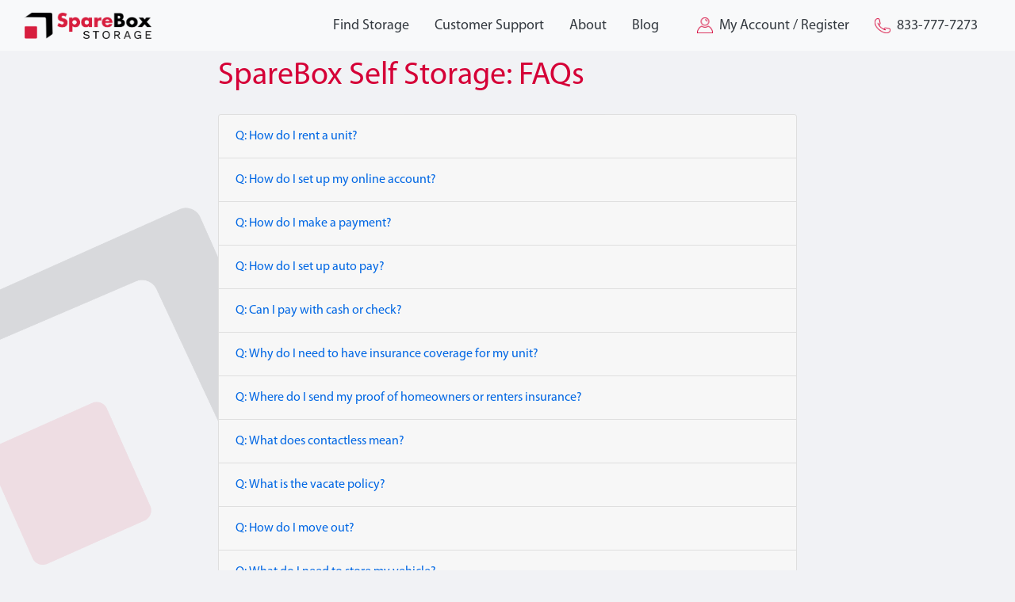

--- FILE ---
content_type: text/html; charset=utf-8
request_url: https://www.spareboxstorage.com/faq
body_size: 3082
content:
<!DOCTYPE html><html lang="en"><head><meta charSet="utf-8"/><meta name="viewport" content="width=device-width"/><link rel="icon" type="image/png" href="/favicon.png"/><link rel="apple-touch-icon" href="/favicon.png"/><link rel="preload" as="image" href="/_next/static/media/logo.f8d95e79.png"/><link rel="preload" as="image" href="/_next/static/media/user.ec46559d.png"/><link rel="preload" as="image" href="/_next/static/media/phone.b7f912a5.png"/><title>SpareBox Storage Frequently Asked Questions</title><meta name="description" content="Whether you are looking for more details on vehicle storage, a change of name form, or just the best and easiest way to pay, our FAQs have you covered."/><meta name="next-head-count" content="9"/><link rel="stylesheet" href="/css/bootstrap.min.css"/><link rel="stylesheet" href="/css/styles.css"/><link rel="preconnect" href="https://www.googletagmanager.com"/><script async="" src="https://static.mobilemonkey.com/js/mm_5a5d0929-d614-47e3-aae0-99548793f9d5-81604838.js"></script><link rel="preload" href="/_next/static/css/7fb5d374130977ae.css" as="style"/><link rel="stylesheet" href="/_next/static/css/7fb5d374130977ae.css" data-n-g=""/><noscript data-n-css=""></noscript><script defer="" nomodule="" src="/_next/static/chunks/polyfills-c67a75d1b6f99dc8.js"></script><script id="jquery-js" src="/scripts/jquery-3.5.1.slim.min.js" defer="" data-nscript="beforeInteractive"></script><script src="/_next/static/chunks/webpack-a567da7f204953f6.js" defer=""></script><script src="/_next/static/chunks/framework-73b8966a3c579ab0.js" defer=""></script><script src="/_next/static/chunks/main-c6508e4d44cbdb51.js" defer=""></script><script src="/_next/static/chunks/pages/_app-65bead1d15fbf0bc.js" defer=""></script><script src="/_next/static/chunks/pages/faq-b674995c42bd45f6.js" defer=""></script><script src="/_next/static/as-TklvjUhtSiKfJbPgZH/_buildManifest.js" defer=""></script><script src="/_next/static/as-TklvjUhtSiKfJbPgZH/_ssgManifest.js" defer=""></script></head><body><div id="__next"><nav class="navbar navbar-expand-lg navbar-dark py-0 bg-light" id="header"><div class="container-fluid d-none d-lg-flex"><a href="/"><div class="navbar-brand"><img alt="SpareBox full company logo" width="160" height="33" decoding="async" data-nimg="1" style="color:transparent" src="/_next/static/media/logo.f8d95e79.png"/></div></a><div class="align-items-center"><ul class="navbar-nav ml-auto"><li class="nav-item"><a href="/locations"><div class="nav-link text-dark">Find Storage</div></a></li><li class="nav-item position-relative has-submenu"><div class="nav-link text-dark">Customer Support</div><div class="submenu "><a class="submenu-item" href="/faq">FAQs</a><a class="submenu-item" href="/size-guide">Size Guide</a><a class="submenu-item" href="/change-of-ownership">Change of Ownership</a><a class="submenu-item" href="/contact-us">Contact Us</a><a class="submenu-item" href="https://app.spareboxstorage.com/guest/findemail">Make a Payment</a><a class="submenu-item" href="https://app.spareboxstorage.com/find-gate-code">Get Your Gate Code</a></div></li><li class="nav-item"><a href="/about"><div class="nav-link text-dark">About</div></a></li><li class="nav-item"><a href="/blog"><div class="nav-link text-dark">Blog</div></a></li><li class="nav-item ml-3"><a href="https://app.spareboxstorage.com/login"><div class="nav-link text-dark"><img alt="My account user icon" width="20" height="20" decoding="async" data-nimg="1" class="mr-2" style="color:transparent" src="/_next/static/media/user.ec46559d.png"/>My Account / Register</div></a></li><li class="nav-item"><div class="nav-link text-dark"><img alt="Contact Number" width="20" height="19" decoding="async" data-nimg="1" class="mr-2" style="color:transparent" src="/_next/static/media/phone.b7f912a5.png"/>833-777-7273</div></li></ul></div></div><div class="container d-lg-none d-flex mt-2"><div class="cursor-pointer"><svg stroke="currentColor" fill="none" stroke-width="2" viewBox="0 0 24 24" stroke-linecap="round" stroke-linejoin="round" class="text-danger ml-2" height="25" width="25" xmlns="http://www.w3.org/2000/svg"><line x1="3" y1="12" x2="21" y2="12"></line><line x1="3" y1="6" x2="21" y2="6"></line><line x1="3" y1="18" x2="21" y2="18"></line></svg></div><div class="navbar-brand"><a href="/"><img alt="SpareBox full company logo" width="160" height="33" decoding="async" data-nimg="1" style="color:transparent" src="/_next/static/media/logo.f8d95e79.png"/></a></div><div><a href="tel:833-777-7273"><img alt="Contact Number" width="25" height="24" decoding="async" data-nimg="1" style="color:transparent" src="/_next/static/media/phone.b7f912a5.png"/></a></div><div class="position-fixed bg-light fixed-top fixed-left mobile-dialog-menu p-3 "><div class="text-danger d-flex cursor-pointer m-1"><svg stroke="currentColor" fill="none" stroke-width="2" viewBox="0 0 24 24" stroke-linecap="round" stroke-linejoin="round" class="mt-1 mr-1" height="25" width="25" xmlns="http://www.w3.org/2000/svg"><line x1="18" y1="6" x2="6" y2="18"></line><line x1="6" y1="6" x2="18" y2="18"></line></svg><span style="font-size:1.5rem">Close</span></div><div class="mt-3"><div class="mobile-nav-item"><a href="/locations"><div class="h2 pt-3 pb-2 px-1 text-dark mb-0">Find Storage</div></a></div><div class="mobile-nav-item"><div class="h2 pt-3 pb-2 px-1 text-dark mb-0 d-flex justify-content-between">Customer Support<svg stroke="currentColor" fill="none" stroke-width="2" viewBox="0 0 24 24" stroke-linecap="round" stroke-linejoin="round" height="1em" width="1em" xmlns="http://www.w3.org/2000/svg"><polyline points="6 9 12 15 18 9"></polyline></svg></div><div class="submenu "><a class="submenu-item" href="/faq">FAQs</a><a class="submenu-item" href="/size-guide">Size Guide</a><a class="submenu-item" href="/change-of-ownership">Change of Ownership</a><a class="submenu-item" href="/contact-us">Contact Us</a><a class="submenu-item" href="https://app.spareboxstorage.com/guest/findemail">Make a Payment</a><a class="submenu-item" href="https://app.spareboxstorage.com/find-gate-code">Get Your Gate Code</a></div></div><div class="mobile-nav-item"><a href="/about"><div class="h2 pt-3 pb-2 px-1 text-dark mb-0">About</div></a></div><div class="mobile-nav-item"><a href="/blog"><div class="h2 pt-3 pb-2 px-1 text-dark mb-0">Blog</div></a></div><div class="mobile-nav-item"><a href="https://app.spareboxstorage.com/login"><div class="h3 pt-3 pb-2 px-1 text-dark mb-0 align-items-center"><img alt="My account user icon" width="22" height="22" decoding="async" data-nimg="1" class="mb-2 mr-3" style="color:transparent" src="/_next/static/media/user.ec46559d.png"/><span>My Account / Register</span></div></a></div><div class="mobile-nav-item"><a href="tel:833-777-7273"><div class="h3 pt-3 pb-2 px-1 text-dark mb-0 d-flex align-items-center"><img alt="Contact Number" width="25" height="24" decoding="async" data-nimg="1" class="mb-2 mr-3" style="color:transparent" src="/_next/static/media/phone.b7f912a5.png"/><span>833-777-7273</span></div></a></div></div></div></div></nav><div class="wrapper py-md-5"><div class="container"><div class="row"><div class="col-md-8 mx-auto"><h1 class="text-danger my-4">SpareBox Self Storage: FAQs</h1><div class="question-wrapper"><div class="accordion" id="faqExample"></div></div></div></div></div></div><footer class="footer-container"><div class="flex-container justify-content-between flex-wrap mt-3" style="gap:0"><div class="footer-links-container"><div class="col-lg-3 col-md-5 col-12"><h5>Locations</h5><div class="states-block"><span><a href="/state/ar">Arkansas</a> • </span><span><a href="/state/fl">Florida</a> • </span><span><a href="/state/ga">Georgia</a> • </span><span><a href="/state/mi">Michigan</a> • </span><span><a href="/state/nh">New Hampshire</a> • </span><span><a href="/state/oh">Ohio</a> • </span><span><a href="/state/ok">Oklahoma</a> • </span><span><a href="/state/sc">South Carolina</a> • </span><span><a href="/state/tx">Texas</a></span></div></div><div class="col-lg-3 col-md-5 col-12"><h5>Support</h5><ul><li><a href="/faq">FAQs</a></li><li><a href="/change-of-ownership">Change of Ownership</a></li><li><a href="https://app.spareboxstorage.com/guest/findemail">Make a Payment</a></li><li><a href="https://app.spareboxstorage.com/find-gate-code">Get Your Gate Code</a></li></ul></div><div class="col-lg-3 col-md-5 col-12"><h5>About</h5><ul><li><a href="/about">Our Story</a></li><li><a href="/leadership">Leadership</a></li><li><a href="/careers">Careers</a></li><li><a href="/acquisitions">Acquisitions</a></li></ul></div><div class="col-lg-3 col-md-5 col-12"><h5>More</h5><ul><li><a href="/blog">Blog</a></li><li><a href="/site-map">Site Map</a></li><li><a href="/size-guide">Size Guide</a></li><li><a href="/privacy-policy">Privacy Policy</a></li></ul></div></div><div class="last-block mt-4"><h5>Need Help?</h5><a style="font-size:18px" href="/contact-us">Contact Us</a><p style="font-size:20px;margin-top:8px"><a href="tel:833-777-7273">833-777-7273</a></p><div class="mt-4"><img src="/asset/SpareBox-Icon-White.svg" alt="SpareBox icon mark" width="40" height="40"/></div></div></div><div class="footer-note me-3 px-3"><p class="copy-right-text">© <!-- -->2026<!-- --> SpareBox Self Storage All rights reserved.<!-- --> <a href="/privacy-policy"><b>Privacy Policy</b></a></p><p class="copy-right-text">*Promotional rates are good for new rentals only unless otherwise specified. Promotional rates may not be available on all unit sizes.  Features may vary by location.  Prices and promotional rates are subject to change. Promotions are not valid with any other discount offers. Promotions have NO cash value and are valid only during the period that they are posted on the website. Rent charges are subject to change with 30 days’ notice. Other restrictions, taxes, and fees, including an administrative fee, apply.</p></div></footer></div><script id="__NEXT_DATA__" type="application/json">{"props":{"states":[{"short_name":"ar","full_name":"Arkansas"},{"short_name":"fl","full_name":"Florida"},{"short_name":"ga","full_name":"Georgia"},{"short_name":"mi","full_name":"Michigan"},{"short_name":"nh","full_name":"New Hampshire"},{"short_name":"oh","full_name":"Ohio"},{"short_name":"ok","full_name":"Oklahoma"},{"short_name":"sc","full_name":"South Carolina"},{"short_name":"tx","full_name":"Texas"}]},"page":"/faq","query":{},"buildId":"as-TklvjUhtSiKfJbPgZH","isFallback":false,"appGip":true,"scriptLoader":[{"id":"popper-js","strategy":"lazyOnload","src":"/scripts/popper.min.js"},{"id":"bootstrap-js","strategy":"lazyOnload","src":"/scripts/bootstrap.min.js"},{"strategy":"lazyOnload","id":"gtm-1","children":"\n        (function(w,d,s,l,i){w[l]=w[l]||[];w[l].push({'gtm.start':\n                  new Date().getTime(),event:'gtm.js'});var f=d.getElementsByTagName(s)[0],\n                  j=d.createElement(s),dl=l!='dataLayer'?'\u0026l='+l:'';j.async=true;j.src=\n                  'https://www.googletagmanager.com/gtm.js?id='+i+dl;f.parentNode.insertBefore(j,f);\n                })(window,document,'script','dataLayer','GTM-PZXWCR6');\n        "},{"strategy":"lazyOnload","id":"gtm-2","children":"\n        (function(w,d,s,l,i){w[l]=w[l]||[];w[l].push({'gtm.start':\n                    new Date().getTime(),event:'gtm.js'});var f=d.getElementsByTagName(s)[0],\n                    j=d.createElement(s),dl=l!='companyDataLayer'?'\u0026l='+l:'';j.async=true;j.src=\n                    'https://www.googletagmanager.com/gtm.js?id='+i+dl;f.parentNode.insertBefore(j,f);\n                  })(window,document,'script','companyDataLayer','GTM-P6XMF7K');\n        "}]}</script><noscript defer=""><iframe loading="lazy" src="https://www.googletagmanager.com/ns.html?id=GTM-PZXWCR6"
                height="0" width="0" style="display:none;visibility:hidden"></iframe></noscript><noscript defer=""><iframe loading="lazy" src="https://www.googletagmanager.com/ns.html?id=GTM-P6XMF7K"
                  height="0" width="0" style="display:none;visibility:hidden"></iframe></noscript></body></html>

--- FILE ---
content_type: text/css; charset=UTF-8
request_url: https://www.spareboxstorage.com/css/styles.css
body_size: 4820
content:
@font-face {
  font-family: 'Myriad Pro';
  src: local('Myriad Pro Regular'), url('/font/MYRIADPRO-REGULAR.woff') format('woff');
  font-display: swap;
}

@font-face {
  font-family: 'Myriad Pro';
  font-style: normal;
  font-weight: 100;
  src: local('Myriad Pro Light'), url('/font/MyriadPro-Light.woff') format('woff');
  font-display: swap;
}

@font-face {
  font-family: 'Myriad Pro';
  font-style: normal;
  font-weight: bold;
  src: local('Myriad Pro Semibold'), url('/font/MYRIADPRO-SEMIBOLD.woff') format('woff');
  font-display: swap;
}

@font-face {
  font-family: 'Myriad Pro';
  font-style: normal;
  font-weight: 900;
  src: local('Myriad Pro Bold'), url('/font/MYRIADPRO-BOLD.woff') format('woff');
  font-display: swap;
}

@font-face {
  font-family: 'Myriad Pro Condensed Italic';
  font-style: italic;
  font-weight: normal;
  src: local('Myriad Pro Condensed Italic'), url('/font/MYRIADPRO-CONDIT.woff') format('woff');
  font-display: swap;
}

* {
  font-family: 'Myriad Pro';
}

.navbar-brand, .navbar-brand img {
  cursor: pointer;
}

.navbar-toggler {
  color: white !important;
  background: #d50037;
}

.nav-link{
  color: #000000;
  font-size: 18px;
  cursor: pointer;
}

.redirecting {
  position: fixed;
  left: calc(50% - 25px);
  top: calc(50% - 25px);
  z-index: 1;
  font-size: 3rem;
  width: 50px;
  height: 50px;
  animation: color-me 1s infinite;
}

@keyframes color-me {
  /* You could think of as "step 1" */
  0% {
    color: #7B868C;
  }
  50% {
    color: #D50037;
  }
  /* You could think of as "step 2" */
  100% {
    color: #7B868C;
  }
}

img {
  max-width: 100%;
}

.google-map-marker {
  transform: translate(-13px, -43px);
  background: url("/asset/google-map-marker.png");
  width: 27px;
  height: 43px;
  cursor: pointer;
  z-index: 10001;
}
.price {
  white-space: nowrap;
}

.price span {
  font-size: 25px;
  font-weight: bold;
  font-family: sans-serif;
  color: #D50037;
}

.price small {
  font-weight: bold;
  color: #000000;
}

.price del {
  color: rgb(71 90 101);
  font-size: 21px;
  font-weight: bold;
  font-family: sans-serif;
  margin-right: 6px;
}

.stretch-row {
  display: flex;
  align-items: stretch;
  justify-content: stretch;
}

.panel-title {
  position: relative;
}
.panel-title h4{
  font-size: 22px;
  color: #000000;
  font-family: sans-serif;
  font-weight: bold;
}

.panel-title .collapse-icon {
  color: #333;
  top: 1rem;
  right: 0.5rem;
  position: absolute;
}

.pin2 {
  position: absolute;
  top: 40%;
  left: 50%;
  margin-left: 115px;
  border-radius: 50%;
  border: 8px solid #fff;
  width: 8px;
  height: 8px;
}

.pin2::after {
  position: absolute;
  content: '';
  width: 0px;
  height: 0px;
  bottom: -30px;
  left: -6px;
  border: 10px solid transparent;
  border-top: 17px solid #fff;
}

.padding-10 {
  padding: 10px;
}

.round-btn {
  font-weight: 600;
  font-size: 20px;
  border-radius: 25px;
}

body {
  height: 100vh;
  background: rgba(241, 242, 245, 1);
  background-image: url("/asset/back_logo.png");
  background-repeat: no-repeat;
  background-size: 30%;
  background-position: bottom left;
}

.welcome-card {
  font-size: 18px;
}
.bg-pink{
  background-color: rgba(213, 0, 55, 1);
}
.modal-backdrop.show {
  opacity: .9!important;
}
.head {
  background-color: rgba(213, 0, 55, 1);
  color: rgba(112, 112, 112, 1);
}
.btn-danger,
.btn-danger:focus {
  background: #D50037 !important;
  color: #ffffff;
  box-shadow: none!important;
}
.btn-pink,
.btn-pink:focus {
  background: #D50037 !important;
  color: #ffffff;
  box-shadow: none!important;
}
.btn-grey,
.btn-grey:focus {
  background: lightgrey!important;
  color: #ffffff!important;
  box-shadow: none!important;
}
.btn-black,
.btn-black:focus,
.btn-black:hover{
  background: #000000!important;
  color: #ffffff;
  box-shadow: none!important;
}
.btn-white,
.btn-white:focus,
.btn-white:hover{
  background: #ffffff!important;
  color: #D50037;
  box-shadow: none!important;
}

footer {
  background-color: #343a40;
  color: white;
  font-weight: normal;
  padding: 24px 8px;
}
footer h5 {
  font-size: 20px;
  font-weight: bolder;
}

footer ul {
  list-style: none;
  padding: 0;
}

footer a {
  color: white;
}

footer a:hover {
  color: white;
}

footer .states-block a {
  white-space: nowrap;
}

footer .copy-right-text {
  font-size: 14px;
}

@media screen and (max-width: 768px) {
  footer .copy-right-text {
    font-size: 12px;
    text-align: center;
    margin-bottom: 8px;
  }

  footer {
    font-size: 18px;
  }
  footer h5 {
    font-size: 22px;
  }

  .display-3 {
    font-size: 3.5rem !important;
  }
}

@media screen and (min-width: 768px) {
  footer .flex-container {
    display: flex;
    gap: 48px;
  }
  footer .states-block {
    max-width: 240px;
  }
}

/* .top-nav {
  height: 8vh;
}

.wrapper {
  height: 80vh;
}
*/
.bottom-nav {
  
  width: 100%;
}

.head span {
  font-size: 54px;
  color: rgba(241, 242, 245, 1);
}
.letter-spacing-2{
  letter-spacing: 2px;
}
.text-danger{
  color:#D50037!important;
}
.icon-font-size{
  font-size: 30px!important;
}
/* .card{
  border-radius: 10px!important;
} */
.cursor-pointer{
  cursor: pointer;
}
.profile-container{
  -webkit-box-shadow: 6px 8px 5px 0px #BABABA; 
box-shadow: 6px 8px 5px 0px #BABABA;
}
.rounded-left {
  border-top-left-radius: 10px!important;
  border-bottom-left-radius: 10px!important;
}
.nav-tabs .nav-link.active,.nav-tabs .nav-link.hover,.nav-tabs .nav-link.active{
  border-bottom: 2px solid #D50037!important;
  border-color: #D50037!important;
  border: none;
  color:#D50037!important;
}
.sizeSelectionTab li{
  width: 25%!important;
  border-right: 2px solid rgba(241, 242, 245, 1);

}
.sizeSelectionTab li:last-child{
  border-right:none!important;
}
.sizeSelectionTab li a{
  color: #000000!important;
  font-weight: bold;
  letter-spacing: 1px;
  padding: 20px;
}
.wrapper {
  width: 100%;
  min-height: 80vh;
  max-height: 100%;
  height: 100%;
}
.wrapper-flex {
  width: 100%;
  min-height: 85vh;
  max-height: 100%;
  display: flex;
  justify-content: center;
  align-items: center;
}

.wizard a {
  padding: 17px 0px;
  text-align: center;
  background: #ffffff;
  display: inline-block;
  margin-right: -3px;
  outline: none;
  /*padding: 10px 8px 10px 30px;*/
  position: relative;
  text-decoration: none;
  font-size: 16px;
  color: #000000!important;
  width: 19.899%;
}
.wizard a:first-child:before, .wizard a:last-child:after {
  border: none;
}
.wizard a:before {
  width: 0;
  height: 0;
  border-top: 28px inset transparent;
  border-bottom: 30px inset transparent;
  border-left: 26px solid rgba(241, 242, 245, 1);
  position: absolute;
  content: '';
  top: 0;
  left: 0;
}
/*.wizard a.active:after {
  border-left: 20px solid #21c2f8;
}*/
.wizard a:after {
  width: 0;
  height: 0;
  border-top: 28px inset transparent;
  border-bottom:30px inset transparent;
  border-left: 26px solid #fff;
  position: absolute;
  content: '';
  top: 0;
  right: -19px;
  z-index: 2;
}
.wizard a:last-child:after {
  border: none;
}

#container-circles {
  position: absolute;
  left: 50%;
  bottom: 90px;
}

#outer-circle {
  position: absolute;
  left: -37px;

  height: 75px;
  width: 75px;

  /*
    opacity of 0.4
  */
  background-color: rgba(255, 255, 255, 0.4);
  border-radius: 50%;

  z-index: 1;
}

#inner-circle {
  position: absolute;
  left: 50%;
  top: 38px;

  height: 44px;
  width: 44px;

  background: white;
  border-radius: 50%;

  /*
   Offset the position correctly with
   minus half of the width and minus half of the height
  */
  margin: -22px 0px 0px -22px;

  /*
    On the top of outer-circle
  */
  z-index: 2;
}

#inner-circle.is-clicked {
  height: 38px;
  width: 38px;
  margin: -19px 0px 0px -19px;
}
.search-input .position-absolute{
  right: 10px;
  top: 15px;
  z-index: 1;
}

.search-input input{
  font-weight: bold;
  font-size: 1rem;
  line-height: 1.5;
  display: block;
  width: 100%;
  height: calc(2.75rem + 2px);
  padding: .625rem .75rem;
  transition: all .2s cubic-bezier(.68, -.55, .265, 1.55);
  color: #8898aa!important;
  border: 1px solid #8dc6f8!important;
  border-radius: .375rem;
  background-color: #fff!important;
  background-clip: padding-box!important;
  box-shadow: none;
}

#hero {
  width: 100%;
  min-height: 100vh;
  background-size: cover!important;
}
.search button{
  width: 125px;
  border-radius: 25px;
  font-weight: bold;
  font-size: 18px;
}

#locations-container h1 {
  font-size: 6rem;
  font-weight: 700;
  margin-bottom: 25px;
}

#locations-container h2 {
  color: rgba(255, 255, 255, 0.8);
  margin: 10px 0 0 0;
  font-size: 2rem;
  margin-bottom: 25px;
}

#locations-container p {
  color: rgba(255, 255, 255, 0.8);
  font-weight: bold;
  font-size: 2rem;
  margin-top: 2rem;
}

#locations-container .hero-content p {
  all: unset; /* resets all styles */
}

#locations-container p.normal {
  color: initial;
  font-weight: initial;
  font-size: initial;
  margin-top: 0;
}

.left-text{
  font-size: 3rem;
  font-weight: 900;
}
.why-spare-container h4{
  font-weight: 600;
  font-size: 25px;
}

#locations-container{
  background-size: 28%, 46%;
  background-repeat: no-repeat;
  background-position: bottom left, bottom right;
  padding-left: 35px;
}

.autocomplete {
  margin-bottom: 25px;
}

@media (min-width: 1024px) {
  #hero {
      background-attachment: fixed;
  }
  #locations-container h1 {
      font-size: 4rem;
      margin: 0px;;
  }
}
@media (max-width: 1024px) {
  #locations-container h1 {
      font-size: 4rem;
      margin: 0px;;
  }
}

@media (max-width: 991px) {
  #locations-container{
    background-size: contain;
    padding-left: 15px;
  }

  #hero {
      text-align: center;
  }
  #locations-container .animated {
      -webkit-animation: none;
      animation: none;
  }
  #locations-container .hero-img {
      text-align: center;
  }
  #locations-container .hero-img img {
      width: 50%;
  }

}
.why-spare-box{
  font-weight : bold;
  font-size: 3rem;
}

.icon-container {
  display: flex;
  flex-wrap: wrap;
  justify-content: center;
  gap: 20px;
}

.icon-item {
  display: flex;
  flex-direction: column;
  align-items: center;
  justify-content: center;
}

@media (max-width: 768px) {
  #locations-container h1 {
      font-size: 35px;
      font-weight: 600;
      padding: 0;
      margin: 0;
  
  }
  #locations-container{
      background-image: none!important;
  }
  .why-spare-container h4{
      font-size: 18px;
   
      font-weight: 600;
  }
  .why-spare-container img{
     /* width: 70px; */
  }
  .why-spare-box{
      font-weight : bold;
      font-size: 2rem;
  }
  #locations-container .search p{
      font-size: 1.2rem;
      margin-bottom: 8px;
  }
  #locations-container h2 {
      /* font-size: 18px;
      line-height: 24px; */
  }
  #locations-container .hero-img img {
      width: 60%;
  }

  .autocomplete {
      margin-bottom: 0px;
  }
  
  .icon-container {
    gap: 10px;
    padding: 0;
    margin: 0;
  }

  .icon-item {
    flex: 0 0 45%;
    max-width: 45%;
    text-align: center;
  }

  .icon-item img {
    width: 60px !important;
    height: auto !important;
  }

  .icon-item:nth-child(5) img {
    width: 75px !important;
    height: auto !important;
  }

}

@media (max-width: 575px) {
  #locations-container .hero-img img {
      width: 80%;
  }
}

@-webkit-keyframes up-down {
  0% {
      transform: translateY(10px);
  }
  100% {
      transform: translateY(-10px);
  }
}

@keyframes up-down {
  0% {
      transform: translateY(10px);
  }
  100% {
      transform: translateY(-10px);
  }
}

.unit-block {
  border-bottom: 2px solid gray;
}

.unit-block .row{
  border: 6px solid transparent;
  padding: 0px 4px;
}

.unit-block .description h4 {
  font-size: 22px;
  color: #000000;
  font-weight: bold;
  font-family: sans-serif;
}

.unit-block .description span {
  font-size: 15px;
  color: #333;
}

.unit-block .description .size {
  font-size: 22px;
  color: #000000;
  
  font-family: sans-serif;
}

.maker-pin span {
  position: absolute;
  left: 2px;
  top: -9px;
  font-size: 13px;
  color: #ffffff;
  line-height: 1;
}

.maker-pin svg {
  position: absolute;
  font-size: 40px;
  left: -14px;
  color: #D50037 !important;
  top: -20px;
}

.navbar {
  height: 4rem;
}
.navbar .nav-item a {
  text-decoration: none;
}
.navbar .nav-item .nav-link {
  height: 4rem;
  display: flex;
  align-items: center;
  padding: 0 1rem;
}
.navbar .nav-item:hover {
  background-color: #343A4020;
}
.navbar .submenu {
  position: absolute;
  top: 100%;
  left: 0;
  z-index: 1000;
  display: none;
  float: left;
  color: #212529;
  text-align: left;
  list-style: none;
  background-color: #fff;
  background-clip: padding-box;
  border: 1px solid rgba(0,0,0,.15);
  margin: 0;
  padding: 0.5rem 0;
  border-radius: 0;
  min-width: 15rem;
}
.navbar .has-submenu:hover .submenu {
  display: block;
}
.navbar .submenu-item {
  font-size: 18px;
  display: block;
  width: 100%;
  padding: 0.5rem 1rem;
  clear: both;
  font-weight: 400;
  color: #212529;
  white-space: nowrap;
  background-color: transparent;
  border: 0;
}
.navbar .submenu-item:hover {
  text-decoration: underline;
}
.mobile-dialog-menu {
  z-index: 100;
  width: 97vw;
  height: 100vh;
  box-shadow: 12px 0px 24px 0px #444444;
  left: -120vw;
  transition: left 0.3s;
}
.mobile-dialog-menu.visible-menu {
  left: 0;
}
.mobile-dialog-menu .mobile-nav-item {
  border-bottom: 1px solid lightgray;
  cursor: pointer;
}
.mobile-dialog-menu .mobile-nav-item a {
  text-decoration: none;
}

@media screen and (max-width: 992px) {
  .navbar .submenu {
    position: relative;
    float: none;
    background-color: transparent;
    border: none;
    display: none;
  }
  .navbar .submenu.active {
    display: block;
  }
  .navbar .submenu-item {
    font-size: 1.5rem;
  }
  .navbar-collapse {
    padding-top: 1rem;
  }
  .navbar-collapse .nav-item {
    border-bottom: 1px solid lightgrey;
    text-align: center;
  }
  .navbar-nav .nav-item:first-of-type {
    border-top: 1px solid lightgrey;
  }
  .navbar-toggler {
    background: #d50037;
  }
  
  .navbar-toggler svg {
    color: #ffffff;
  }
}

.state-thumb {
  padding: 1rem;
}

.state-thumb:hover {
  cursor: pointer;
  background-color: #ffc3c375;
}

.state-thumb-img {
  margin: auto;
  width: 100%;
  height: 10rem;
  margin-bottom: 1rem;
  background-position: center;
  background-size: contain;
  background-repeat: no-repeat;
}

.paygateway-form {
  height: 100vh;
  border: none;
  padding: 2rem 0;
}

.question-wrapper .md-wrapper p {
  margin-bottom: 0.5rem;
}

.react-confirm-alert-body > h1{
  font-size: 20px!important;
  color: #D50037;
}

.react-confirm-alert-button-group>button {
  background: #D50037 !important;
  font-size: 14px !important;
}

.react-confirm-alert-button-group {
  justify-content: center !important;
}

.blogs-wrapper .blog-image {
  width: 100%;
  background-size: cover;
  background-position: center;
  height: 300px;
}

@media only screen and (max-width: 600px) {
  .blogs-wrapper .blog-image {
    height: 200px;
  }
}

@media only screen and (min-width: 650px) {
  .blog-row:nth-of-type(2n)>div:first-child {
    order: 12;
  }
  .blog-row:nth-of-type(2n)>div:last-child {
    order: -1;
  }
}
.ws-preline {
  white-space: pre-line;
}
.nearby-locations-card {
  min-width: 541px!important;
}
.nearby-locations-card .addresses {
  text-align: left;
}
.address-item {
  display: block;
}
@media screen and (max-width: 1200px) {
  .nearby-locations-card {
    min-width: unset!important;
  }
}
.text-shadow {
  text-shadow: 2px 2px 4px #000000;
}

.KB-search-wrapper {
  background: white;
  padding: 16px;
  border: 1px solid #00000020;
}

.mp-0 p:last-of-type {
  margin-bottom: 0;
}

.search-loading {
  font-size: 20px;
  color: #D50037;
}

.search-loading-image {
  width: 60px;
  height: auto;
}

.highlight-unit {
  border: 6px solid #D50037 !important;
  padding-bottom: 0.5rem !important;
}

.strikethrough {
  text-decoration: none;
  position: relative;
}
.strikethrough:before {
  position: absolute;
  content: "";
  left: 0;
  top: 50%;
  right: 0;
  border-top: 2px solid;
  border-color: inherit;
  
  -webkit-transform:rotate(-10deg);
  -moz-transform:rotate(-10deg);
  -ms-transform:rotate(-10deg);
  -o-transform:rotate(-10deg);
  transform:rotate(-10deg);
}

.font-bold {
  font-size: 18px;
  font-weight: 500;
}

.pr-16 {
  padding-right: 16px;
}

.em-text {
  font-weight: 400;
  font-style: normal;
  color: #5a5a5a;
}

.seemore-img {
  width: 32px;
  position: absolute;
  right: 1rem;
  bottom: 1rem;
  cursor: pointer;
}

@media only screen and (max-width: 767px) {
  .left-col {
    display: flex;
    order: 1
  }
  .right-col {
    display: flex;
    order: 0;
  }
  .seemore-img {
    width: 48px;
  }
}

.text-underline {
  text-decoration: underline;
}

/* WAVE Audit: WCAG Fixes */
a, .btn-link {
  color: #0167E4;
}
.text-gray {
  color: #5F676D !important;
}
.visually-hidden {
  height: 1px; 
  width: 1px;
  border: 0;
  padding: 0;
  margin: 0;
  overflow: hidden;
  white-space: nowrap;
  position: absolute;
}

.bgWrap {
  position: fixed;
  height: 100vh;
  width: 100vw;
  overflow: hidden;
  z-index: -1;
  top: 0;
}

/* Blur effect in image gallery */

body.yarl__no_scroll #__next {
  filter: blur(4px);
}

.breadcrumb {
  font-size: 1.2rem;
  background-color: transparent;
  padding: 8px 0px;
}
.breadcrumb a {
  color: black !important;
}
.breadcrumb .breadcrumb-separator {
  margin-left: 4px;
  margin-right: 4px;
}

.text-primary {
  color: #d50037 !important;
}

/* .search.display-block {
  height: 33vh !important;
} */

#locations-container > div {
  /* height: 95vh !important; */
}

.title-container {
  display: flex;
  flex-direction: column;
  justify-content: center;
  align-items: center;
  margin-top: 8rem;
}
@media (max-width: 768px) {
  .title-container {
    margin-top: 30px;
  }
}
.title-shadow {
  text-shadow:
  1px 1px 0 #ccc,
  2px 2px 0 #999,
  3px 3px 5px #666;
}

#header {
  position: fixed;
  display: block;
  width: 100%;
  z-index: 10;
  top: 0;
}

#hero {
  margin-top: 4rem;
}

.py-5-custom {
  padding-top: 5rem;
  padding-bottom: 30px;
}

.blog-title {
  padding-top: 80px;
}

.blog-detail-title {
  padding-top: 60px;
}

@media (max-width: 768px) {
  .py-5-custom {
    padding-top: 2rem;
    padding-bottom: 10px;
  }

  body {
    padding-top: 60px;
  }

  .blog-title {
    padding-top: 0px;
  }

  .blog-detail-title {
    padding-top: 0;
  }
  
  #hero {
    margin-top: 0;
  }  
}

.footer-container {
  padding-left: 30px;
  padding-right: 30px;
}

.footer-note {
  width: 100%;
  padding-top: 30px;
  margin-top: 15px;
}

footer .last-block {
  padding-left: 0;
  margin-left: 15px;
  margin-bottom: 15px;
  border: none;
}

.text-container {
  padding: 0;
}

.article-padding {
  padding: 0;
}

.footer-links-container {
  display: flex;
  flex-wrap: wrap;
  width: 100%;
}


@media (min-width: 1024px) {
  .footer-links-container {
    width: 90%;
  }

  .footer-note {
    width: 70% !important;
    margin-top: -30px;
  }

  footer .last-block {
    padding-left: 60px;
    margin-left: 15px;
    border-left: 1px solid grey;
  }
}

@media (min-width: 768px) {
  .footer-links-container {
    width: 80%;
  }

  .footer-note {
    padding-top: 0;
  }

  .footer-container {
    padding-left: 25px;
    padding-right: 60px;
  }

  .text-container {
    padding-left: 32px;
    padding-right: 32px;
  }

  .article-padding {
    padding-left: 24px;
    padding-right: 24px;
  }  
}

.icon-hover-container {
  position: relative;
  display: inline-block;
  cursor: pointer;
}

.icon-hover-text {
  position: absolute;
  top: 100%;
  left: 0;
  /* margin-top: -5px; */
  padding: 4px 8px;
  background-color: #333;
  color: white;
  border-radius: 4px;
  white-space: nowrap;
  font-size: 12px;
  z-index: 10;
}

.autocomplete-dropdown-container {
  position: absolute;
  z-index: 1000;
  width: 100%;
  max-height: 200px;
  overflow-y: auto;
}

.modal-content {
  background: #fff;
  padding: 40px;
  border: none;
  border-radius: 0;
  margin: auto;
  text-align: center;
}

.modal-close-btn {
  position: absolute;
  top: 10px;
  right: 10px;
  display: flex;
  align-items: center;
  cursor: pointer;
  font-size: 1.2em;
  color: #222;
  background: none;
  border: none;
  z-index: 10;
}

.modal-close-btn p {
  margin: 0 0 0 4px;
  font-size: 16px;
  font-weight: 700;
}

.modal-content h3 {
  font-size: 2rem;
  font-weight: 700;
  color: #222;
  margin-top: 10px;
  margin-bottom: 18px;
}

.modal-content ul {
  text-align: left;
  margin: 0 auto 18px auto;
  padding-left: 22px;
  font-size: 18px;
  font-weight: 600;
  color: #222;
}

.modal-content .units-left {
  color: #d32f2f;
  font-weight: 500;
  margin: 10px 0 18px 0;
  text-align: center;
  font-size: 1.1em;
}

.modal-content .rent-btn {
  background: #d32f2f;
  color: #fff;
  border: none;
  border-radius: 28px;
  padding: 12px 0;
  width: 100%;
  font-size: 1.25em;
  font-weight: 700;
  margin-bottom: 12px;
  cursor: pointer;
  transition: background 0.2s;
}

.modal-content .rent-btn:hover {
  background: #b71c1c;
  text-decoration: none;
}

.modal-content .reserve-btn {
  background: #fff;
  color: #222;
  border: none;
  padding: 12px 0;
  width: 100%;
  font-size: 1.25em;
  font-weight: 700;
  cursor: pointer;
  display: flex;
  align-items: center;
  justify-content: center;
  gap: 7px;
}

.rent-link {
  color: #fff;
  text-decoration: none;
}

.reserve-link {
  color: #222;
  text-decoration: none;
}

.rent-link:hover,
.reserve-link:hover {
  text-decoration: none;
}

.modal-content .reserve-btn .info-icon {
  padding-bottom: 5px;
}

.slick-cloned {
  opacity: 0 !important;
}

.custom-review-body {
  text-overflow: ellipsis;
  height: 100px;
  overflow: hidden;
}

.custom-review-text {
  position: relative;
  padding: 0 20px;
  display: -webkit-box;
  -webkit-line-clamp: 5;
  -webkit-box-orient: vertical;
  overflow: hidden;
  text-overflow: ellipsis;
  white-space: normal;
  font-size: 12px !important;
}

.custom-review-text::before {
  content: "“";
  position: absolute;
  top: -10px;
  left: 0;
  font-size: 2em;
  color: #D50037;
  font-family: serif;
  pointer-events: none;
  z-index: 1;
}

.custom-review-text::after {
  content: "”";
  position: absolute;
  bottom: -20px;
  right: 0;
  font-size: 2em;
  color: #D50037;
  font-family: serif;
  pointer-events: none;
  z-index: 1;
}

.cms_banner {
  margin-top: 65px;
}

--- FILE ---
content_type: text/css; charset=UTF-8
request_url: https://www.spareboxstorage.com/_next/static/css/1c127cd9cb7e1160.css
body_size: 309
content:
.SeededReview_seededReviewsContainer__EgpG_{background:#d50037;padding:32px 24px 16px;width:100%;overflow:hidden;-webkit-overflow-scrolling:touch}.SeededReview_seededReviewsTitle__dJVqO{color:#fff;margin:0 30px 20px;font-weight:700;letter-spacing:1px}.SeededReview_seededReviewsSubtitle__eZgYU{color:#fff;text-align:center;margin-bottom:16px;font-size:18px}.SeededReview_seededReviewsList__VZqDP{display:flex;flex-wrap:nowrap;justify-content:space-evenly;overflow-x:auto;-webkit-overflow-scrolling:touch;gap:1rem;padding-bottom:1rem;scroll-snap-type:x mandatory;scroll-behavior:smooth}.SeededReview_seededReviewCard__Dqce6{background:#fff;box-shadow:0 2px 8px rgba(0,0,0,.08);width:260px;min-height:260px;margin:8px;padding:24px;display:flex;flex-direction:column;align-items:flex-start;position:relative;flex:0 0 auto;min-width:250px;scroll-snap-align:start}.SeededReview_seededReviewHeader__npask{display:flex;align-items:center;margin-bottom:8px}.SeededReview_seededReviewAvatar__22wqT{width:40px;height:40px;border-radius:50%;margin-right:12px;object-fit:cover}.SeededReview_seededReviewAvatarFallback__okfq2{width:40px;height:40px;border-radius:50%;background:#ccc;margin-right:12px;display:flex;align-items:center;justify-content:center;font-weight:700;color:#fff;font-size:20px}.SeededReview_seededReviewAuthor__QIzK1{font-weight:700;color:#222;font-size:16px}.SeededReview_seededReviewLocation__Njs7B{color:#888;font-size:14px}.SeededReview_seededReviewQuote__obIBo{position:relative;width:100%;margin-bottom:16px;min-height:60px}.SeededReview_seededReviewQuoteMark__nfpxk{position:absolute;color:#c0392b;font-size:32px;font-family:serif;line-height:1;z-index:1}.SeededReview_seededReviewQuoteMarkTopLeft__RJjl9{top:-10px;left:-10px}.SeededReview_seededReviewQuoteMarkBottomRight__0P9Zr{bottom:-10px;right:-10px}.SeededReview_seededReviewText__z0e2G{color:#222;font-size:15px;font-style:italic;position:relative;z-index:2;display:block;padding:0 12px;word-break:break-word}.SeededReview_seededReviewFooter__8CmQy{margin-top:auto;display:flex;align-items:center;width:100%}.SeededReview_seededReviewStars__11MR_{color:#ffd600;font-size:18px;margin-right:8px}.SeededReview_seededReviewGoogleLogo__RCOTh{width:24px;height:24px;font-weight:700}.SeededReview_seededReviewsNote__NeY7d{font-size:12px;font-style:italic;font-weight:700;margin:16px 50px 20px;text-align:left;white-space:pre-line}

--- FILE ---
content_type: application/javascript; charset=UTF-8
request_url: https://www.spareboxstorage.com/_next/static/chunks/pages/locations-0d50fbfd1f3e83b3.js
body_size: 3616
content:
(self.webpackChunk_N_E=self.webpackChunk_N_E||[]).push([[689,592,103],{75602:function(e,t,n){(window.__NEXT_P=window.__NEXT_P||[]).push(["/locations",function(){return n(16586)}])},16586:function(e,t,n){"use strict";n.r(t),n.d(t,{__N_SSG:function(){return p}});var a=n(85893),o=n(11163);n(67294);var r=n(57930),s=n(64592),i=n(80103),l=n(44061),c=n(41664),d=n.n(c),u=n(9008),m=n.n(u),p=!0;t.default=function(e){let t=(0,o.useRouter)(),{locations:n,states:c}=e,u=e=>{t.push((0,l.Wu)(e))},p=e=>{let t=n.filter(t=>{var n;return(null===(n=t.state)||void 0===n?void 0:n.toLowerCase())===e.toLowerCase()}).sort((e,t)=>e.city.localeCompare(t.city));return t.map(e=>(0,a.jsx)("div",{className:"h5",children:(0,a.jsxs)(d(),{href:(0,l.Wu)(e),className:"text-truncate d-block",title:"".concat(e.city," - ").concat(e.address),children:[e.city," - ",e.address]})},"location_"+e.location_code))};return(0,a.jsxs)(a.Fragment,{children:[(0,a.jsxs)(m(),{children:[(0,a.jsx)("title",{children:"SpareBox Storage Locations"}),(0,a.jsx)("meta",{name:"description",content:"SpareBox Storage offers over 100 locations in 9 different states: Arkansas, Florida, Georgia, Michigan, New Hampshire, Ohio, Oklahoma, South Carolina, and Texas."})]}),(0,a.jsx)("section",{id:"hero",className:"align-items-center py-lg-5 bg-white",children:(0,a.jsxs)("div",{className:"container py-5",children:[(0,a.jsxs)("div",{className:"row justify-content-center",children:[(0,a.jsx)("div",{className:"col-xl-6 col-lg-6 order-md-1 order-2 mb-5",children:(0,a.jsx)("div",{className:"mapContainer rounded",style:{height:"450px",background:"#fff",padding:"5px"},children:(0,a.jsx)(s.default,{center:[39.5,-88.35],zoom:4,children:n.map(e=>(0,a.jsx)(i.default,{onClick:()=>u(e),title:e.name,name:e.search,lat:e.lat,lng:e.long},e.location_code))})})}),(0,a.jsxs)("div",{className:"col-xl-6 col-lg-6 order-md-2 order-1 pt-lg-0 d-flex flex-column justify-content-center mb-5",id:"locations-container",style:{backgroundImage:"url('/asset/girl.png'),url('/asset/man.png')"},children:[(0,a.jsx)("h1",{className:"text-center text-black",children:"Our Locations "}),(0,a.jsx)("div",{className:"search row",children:(0,a.jsxs)("div",{className:"col-lg-6 mx-auto autocomplete",children:[(0,a.jsxs)("p",{className:"text-center text-dark font-weight-bold",style:{fontSize:"18px"},children:["Rent a unit or learn more about a facility,",(0,a.jsx)("br",{})," by selecting the location nearest you"]}),(0,a.jsx)(r.Z,{})]})})]})]}),(0,a.jsxs)("div",{className:"row mt-5 mx-4",style:{rowGap:"24px"},children:[(0,a.jsx)("div",{className:"col-12",children:(0,a.jsx)("h2",{className:"text-center mb-4",children:"SpareBox Locations By State"})}),c.map(e=>(0,a.jsxs)("div",{className:"col-lg-4",children:[(0,a.jsx)(d(),{className:"text-danger",href:"/state/"+e.short_name,children:(0,a.jsx)("h3",{children:e.full_name})}),p(e.short_name)]},"state_"+e.short_name))]})]})})]})}},57930:function(e,t,n){"use strict";var a=n(85893),o=n(67294),r=n(11163),s=n(89583),i=n(5434),l=n(48837),c=n(52948),d=n(44061);c.Z.setApiKey("AIzaSyBRQSm-bCp8tapQ0P5sZ1mzR7FljU3w7fs");let u={types:["(regions)"],componentRestrictions:{country:"us"}};t.Z=function(){let[e,t]=(0,o.useState)(""),[n,m]=(0,o.useState)(!1),[p,f]=(0,o.useState)(!1),[g,h]=(0,o.useState)(()=>!!window.isGmapsLoaded),x=(0,r.useRouter)();(0,o.useEffect)(()=>{2===x.components.length&&y()},[x]),(0,o.useEffect)(()=>{p&&!g&&(0,d.Wx)(function(){let e=arguments.length>0&&void 0!==arguments[0]&&arguments[0];e?setInterval(()=>{window.isGmapsLoaded&&h(!0)},100):(window.isGmapsLoaded=!0,h(!0))})},[p,g]);let y=()=>{(0,d.ae)()&&navigator.geolocation&&!sessionStorage.getItem("applied_current_location")&&navigator.geolocation.getCurrentPosition(e=>{let t={lat:e.coords.latitude,lng:e.coords.longitude};m(!0),setTimeout(()=>{sessionStorage.setItem("applied_current_location","true"),N(t)},2e3)},()=>{console.log("Failed to get current location")})},v=e=>{t(e)},j=t=>{t.preventDefault(),""!==e&&N()},w=t=>{13===t.keyCode&&""!==e&&N()},N=async function(){let t=arguments.length>0&&void 0!==arguments[0]&&arguments[0];(t?c.Z.fromLatLng(t.lat,t.lng):c.Z.fromAddress(e)).then(e=>{let t=function(e){let t=(e.address_components.find(e=>"administrative_area_level_1"===e.types[0])||{}).short_name,n=(e.address_components.find(e=>"locality"===e.types[0])||{}).short_name,a=e.geometry.location.lat,o=e.geometry.location.lng;return{state:t,city:n,lat:a,lng:o}}(e.results[0]);t.state&&t.city&&x.push("/search?lat=".concat(t.lat,"&lng=").concat(t.lng,"&state=").concat(t.state,"&city=").concat(t.city)),t.state&&!t.city&&x.push("/state/".concat(t.state.toLowerCase()))})};return(0,a.jsxs)("form",{className:"search display-block",onSubmit:j,onKeyDown:w,children:[(0,a.jsxs)("div",{className:"form-group position-relative search-input",children:[(0,a.jsx)(s.U41,{className:"position-absolute"}),!g&&(0,a.jsx)("input",{placeholder:"City, Zip Code...",className:"form-control",name:"address",onMouseOver:()=>f(!0),onMouseEnter:()=>f(!0),onMouseDown:()=>f(!0),onMouseUp:()=>f(!0),onFocus:()=>f(!0),autoComplete:"off",readOnly:!0}),g&&(0,a.jsx)(l.ZP,{value:e,onChange:t,onSelect:v,searchOptions:u,children:e=>{let{getInputProps:t,suggestions:n,getSuggestionItemProps:o}=e;return(0,a.jsxs)("div",{children:[(0,a.jsx)("label",{htmlFor:"address",className:"visually-hidden",children:"City, Zip Code ..."}),(0,a.jsx)("input",{...t({placeholder:"City, Zip Code...",className:"form-control"}),id:"address",name:"address",autoFocus:!0}),(0,a.jsx)("div",{className:"autocomplete-dropdown-container",style:{borderRadius:"10px"},children:n.map(e=>{let t=e.active?"suggestion-item--active":"suggestion-item",n=e.active?{backgroundColor:"#fafafa",cursor:"pointer",padding:"5px 10px"}:{backgroundColor:"#ffffff",cursor:"pointer",padding:"5px 10px"};return(0,a.jsx)("div",{...o(e,{className:t,style:n}),children:(0,a.jsx)("span",{children:e.description})},e.placeId)})})]})}})]}),(0,a.jsx)("div",{className:"form-group mt-4",children:(0,a.jsx)("button",{className:"btn btn-danger btn-md",type:"submit",children:"Search"})}),n&&(0,a.jsx)("div",{className:"redirecting",children:(0,a.jsx)(i.t60,{})})]})}},80103:function(e,t,n){"use strict";n.r(t);var a=n(85893);n(67294);var o=n(33458);let r=e=>{let t=parseFloat(e.lat),n=parseFloat(e.lng);return(0,a.jsx)(o.Jx,{...e,position:{lat:t,lng:n}})};t.default=r},64592:function(e,t,n){"use strict";n.r(t),n.d(t,{default:function(){return m}});var a=n(85893),o=n(67294),r=n(33458),s=n(44061);let i={scrollwheel:!0},l=()=>(0,r.OI)(e=>(0,a.jsx)(r.b6,{defaultZoom:e.zoom||13,defaultCenter:{lat:parseFloat(e.center[0]),lng:parseFloat(e.center[1])},defaultOptions:i,children:e.children})),c={height:"100%"},d={height:"100%"},u={height:"100%"};function m(e){let[t,n]=(0,o.useState)(()=>!!window.isGmapsLoaded);if((0,o.useEffect)(()=>{t||(0,s.Wx)(function(){let e=arguments.length>0&&void 0!==arguments[0]&&arguments[0];e?setInterval(()=>{window.isGmapsLoaded&&n(!0)},100):(window.isGmapsLoaded=!0,n(!0))})},[t]),t){let t=l();return(0,a.jsx)(t,{loadingElement:(0,a.jsx)("div",{style:c}),containerElement:(0,a.jsx)("div",{style:d}),mapElement:(0,a.jsx)("div",{style:u}),center:e.center,zoom:e.zoom,children:e.children})}return"Loading map..."}},44061:function(e,t,n){"use strict";n.d(t,{BH:function(){return x},C5:function(){return m},NT:function(){return h},Tg:function(){return r},Wu:function(){return d},Wx:function(){return y},Y7:function(){return w},Yl:function(){return p},ae:function(){return v},gz:function(){return l},lV:function(){return c},ng:function(){return i},rX:function(){return u},tq:function(){return j},uX:function(){return g},xG:function(){return f}});var a=n(52948),o=n(49824);function r(e){return"".concat(e.address,", ").concat(e.city,", ").concat(e.state," ").concat(e.zip)}function s(e,t){var n=e.lat*(Math.PI/180),a=t.lat*(Math.PI/180),o=a-n,r=(t.lng-e.lng)*(Math.PI/180);return 7917.6*Math.asin(Math.sqrt(Math.sin(o/2)*Math.sin(o/2)+Math.cos(n)*Math.cos(a)*Math.sin(r/2)*Math.sin(r/2)))}function i(e){return new Promise((t,n)=>{if(e.lat&&e.lng)return t({lat:e.lat,lng:e.lng});e.zip?a.Z.fromAddress(e.zip).then(e=>{let{lat:n,lng:a}=e.results[0].geometry.location;t({lat:n,lng:a})}):e.address?a.Z.fromAddress(e.address).then(e=>{let{lat:n,lng:a}=e.results[0].geometry.location;t({lat:n,lng:a})}):n("Not found")})}function l(e,t,n){let a=arguments.length>3&&void 0!==arguments[3]?arguments[3]:50,o={lat:t,lng:n},r=e.filter(e=>s(o,{lat:e.lat,lng:e.long})<a);return r.sort((e,t)=>s(o,{lat:e.lat,lng:e.long})-s(o,{lat:t.lat,lng:t.long})),r}a.Z.setApiKey("AIzaSyBRQSm-bCp8tapQ0P5sZ1mzR7FljU3w7fs");let c=e=>e.toLowerCase().trim().replace(/[^\w\s-]/g,"").replace(/[\s_-]+/g,"-").replace(/^-+|-+$/g,"");function d(e){let t=e.city.trim().toLowerCase().replace(/\s/g,"-"),n=c(e.address);return"/storage-units/".concat(e.state.toLowerCase(),"/").concat(t,"/").concat(n)}function u(e,t,n){let a=arguments.length>3&&void 0!==arguments[3]?arguments[3]:5,o=arguments.length>4&&void 0!==arguments[4]?arguments[4]:10,r={lat:t,lng:n},i=e.filter(e=>s(r,{lat:e.lat,lng:e.long})<=o);return i.sort((e,t)=>s(r,{lat:e.lat,lng:e.long})-s(r,{lat:t.lat,lng:t.long})),i=i.slice(0,a)}async function m(e,t){let n=[];for(let a of e)try{let e=await (0,o.xj)("/api/ssm/GetLocationUnitTypes",a.location_code),r=e.data.LocationUnitTypes.UnitType.find(e=>e.UnitTypeId[0]==t.toString()&&"1"===e.IsAvailable[0]);r&&n.push(a)}catch(e){console.log("e",e)}return n}let p=e=>{if(e&&e.Record){let t=e.Record.find(e=>"False"===e.DonotDisplay[0]&&"True"===e.RevenueManagement[0]&&"Y"===e.AVAILABILITY[0]);if(t)return{discountId:t.DISCOUNTID[0],description:t.DISCOUNTNAME[0],amount:t.Value[0],type:t.Type[0]}}return{}},f=e=>{if(isNaN(e))return e;let t=new Intl.NumberFormat("en-US",{style:"currency",currency:"USD"});return t.format(e)},g=e=>"+1"+e.replace(/-|\(|\)/g,""),h=function(){let e=arguments.length>0&&void 0!==arguments[0]?arguments[0]:"";if(""===e.trim())return"";let[t,n,a]=e.split(/:| /),o=parseInt(t);"pm"===a.toLowerCase()&&12!==o?o+=12:"am"===a.toLowerCase()&&12===o&&(o=0);let r=o.toString().padStart(2,"0"),s=n.padStart(2,"0");return"".concat(r,":").concat(s)},x=(e,t,n)=>{let a=RegExp("".concat(t,"(.*?)").concat(n)),o=e.match(a);return o&&o.length>1?o[1]:""},y=e=>{window.initMap=e;let t=document.createElement("script");t.src="https://maps.googleapis.com/maps/api/js?key=".concat("AIzaSyBRQSm-bCp8tapQ0P5sZ1mzR7FljU3w7fs","&loading=async&libraries=places,drawing&callback=initMap"),t.id="maps-api-script",document.querySelector("#maps-api-script")?e(!0):document.querySelector("body").insertAdjacentElement("beforeend",t)},v=()=>"undefined"!=typeof navigator,j=()=>[/Android/i,/webOS/i,/iPhone/i,/iPad/i,/iPod/i,/BlackBerry/i,/Windows Phone/i].some(e=>v()&&navigator.userAgent.match(e)),w=()=>window.navigator.userAgent.match(/bot|crawler|spider|crawling/i)}},function(e){e.O(0,[228,445,948,458,837,774,888,179],function(){return e(e.s=75602)}),_N_E=e.O()}]);

--- FILE ---
content_type: application/javascript; charset=UTF-8
request_url: https://www.spareboxstorage.com/_next/static/chunks/pages/about-67843f4244436266.js
body_size: -195
content:
(self.webpackChunk_N_E=self.webpackChunk_N_E||[]).push([[521],{10512:function(n,e,t){(window.__NEXT_P=window.__NEXT_P||[]).push(["/about",function(){return t(32557)}])},32557:function(n,e,t){"use strict";t.r(e),t.d(e,{__N_SSG:function(){return u}});var r=t(85893),i=t(47084),s=t.n(i);t(67294);var c=t(9008),a=t.n(c),u=!0;e.default=function(n){let{page:e}=n;return(0,r.jsxs)(r.Fragment,{children:[(0,r.jsxs)(a(),{children:[(0,r.jsx)("title",{children:e.title}),(0,r.jsx)("meta",{name:"description",content:e.meta_description})]}),(0,r.jsx)("div",{className:"wrapper py-md-5",children:(0,r.jsx)("div",{className:"container about-page",children:(0,r.jsx)("div",{className:"row",dangerouslySetInnerHTML:{__html:s()(e.content||"")}})})})]})}}},function(n){n.O(0,[774,888,179],function(){return n(n.s=10512)}),_N_E=n.O()}]);

--- FILE ---
content_type: application/javascript; charset=UTF-8
request_url: https://www.spareboxstorage.com/_next/static/chunks/pages/state/%5Bshort_name%5D-888c583aadc89bb1.js
body_size: 1055
content:
(self.webpackChunk_N_E=self.webpackChunk_N_E||[]).push([[885],{89581:function(a,e,n){(window.__NEXT_P=window.__NEXT_P||[]).push(["/state/[short_name]",function(){return n(80539)}])},80539:function(a,e,n){"use strict";n.r(e),n.d(e,{__N_SSG:function(){return _},default:function(){return C}});var s=n(85893),i=n(67294),t=n(11163),r=n(9008),o=n.n(r),l=n(47084),c=n.n(l),d=n(64592),h=n(80103),u=n(6660),m=n(57930),N=n(49824),p=n(44061),x=n(41664),f=n.n(x),j=n(70573),M=function(a){let e=(0,t.useRouter)(),{content:n}=a,{short_name:r,lat:l,long:x,zoom_level:M,meta_title:g,meta_description:_,image_src:C,image_alt:A,body:I}=n,[k,v]=(0,i.useState)([]);(0,i.useEffect)(()=>{(0,N.SC)("/api/locations").then(a=>{let e=a.data.filter(a=>a.state.toUpperCase()===r.toUpperCase());v(e)})},[r]);let w=a=>{e.push((0,p.Wu)(a))},b=c()(I||"");return(0,s.jsxs)(s.Fragment,{children:[(0,s.jsxs)(o(),{children:[(0,s.jsx)("title",{children:g}),(0,s.jsx)("meta",{name:"description",content:_})]}),(0,s.jsx)("div",{className:"wrapper pt-2 pb-5",children:(0,s.jsx)("div",{className:"container px-4 px-md-0",children:(0,s.jsxs)("div",{className:"row",children:[(0,s.jsx)("div",{className:"col-12",children:(0,s.jsxs)("div",{className:"breadcrumb",children:[(0,s.jsx)(f(),{href:"/",children:"Home"}),(0,s.jsx)("span",{className:"breadcrumb-separator",children:"/"}),(0,s.jsx)(f(),{href:"/locations",children:"Locations"}),(0,s.jsx)("span",{className:"breadcrumb-separator",children:"/"}),(0,s.jsx)(f(),{href:"/state/"+r,children:j.Z[r.toUpperCase()]})]})}),(0,s.jsxs)("div",{className:"col-12 col-lg-8",children:[(0,s.jsxs)("div",{children:[(0,s.jsx)("img",{alt:A,src:C,className:"img-fluid"}),(0,s.jsx)("div",{className:"md-wrapper my-4",dangerouslySetInnerHTML:{__html:b}})]}),k.map((a,e)=>(0,s.jsx)(u.Z,{index:e,facility:a},location.location_code)),0===k.length&&(0,s.jsx)(m.Z,{})]}),(0,s.jsx)("div",{className:"col-md-4 col-lg-4",children:(0,s.jsx)("div",{className:"mapContainer rounded sticky-map",style:{height:"85vh",background:"#fff",padding:"5px"},children:(0,s.jsx)(d.default,{center:[l,x],zoom:M||6,children:k.map(a=>(0,s.jsx)(h.default,{onClick:()=>w(a),title:a.name,name:a.search,lat:a.lat,lng:a.long},a.location_code))},"".concat(l,"_").concat(x))})})]})})})]})};let g=a=>{let e=(0,t.useRouter)();return e.isFallback?(0,s.jsx)("div",{children:"Loading..."}):(0,s.jsx)(s.Fragment,{children:(0,s.jsx)(M,{content:a.state_content})})};var _=!0,C=g},70573:function(a,e){"use strict";e.Z={AL:"Alabama",AK:"Alaska",AS:"American Samoa",AZ:"Arizona",AR:"Arkansas",CA:"California",CO:"Colorado",CT:"Connecticut",DE:"Delaware",DC:"District Of Columbia",FM:"Federated States Of Micronesia",FL:"Florida",GA:"Georgia",GU:"Guam",HI:"Hawaii",ID:"Idaho",IL:"Illinois",IN:"Indiana",IA:"Iowa",KS:"Kansas",KY:"Kentucky",LA:"Louisiana",ME:"Maine",MH:"Marshall Islands",MD:"Maryland",MA:"Massachusetts",MI:"Michigan",MN:"Minnesota",MS:"Mississippi",MO:"Missouri",MT:"Montana",NE:"Nebraska",NV:"Nevada",NH:"New Hampshire",NJ:"New Jersey",NM:"New Mexico",NY:"New York",NC:"North Carolina",ND:"North Dakota",MP:"Northern Mariana Islands",OH:"Ohio",OK:"Oklahoma",OR:"Oregon",PW:"Palau",PA:"Pennsylvania",PR:"Puerto Rico",RI:"Rhode Island",SC:"South Carolina",SD:"South Dakota",TN:"Tennessee",TX:"Texas",UT:"Utah",VT:"Vermont",VI:"Virgin Islands",VA:"Virginia",WA:"Washington",WV:"West Virginia",WI:"Wisconsin",WY:"Wyoming"}}},function(a){a.O(0,[228,445,948,458,837,118,845,774,888,179],function(){return a(a.s=89581)}),_N_E=a.O()}]);

--- FILE ---
content_type: application/javascript; charset=UTF-8
request_url: https://www.spareboxstorage.com/_next/static/chunks/pages/careers-32e557dd52f7866f.js
body_size: -172
content:
(self.webpackChunk_N_E=self.webpackChunk_N_E||[]).push([[698],{46447:function(n,e,t){(window.__NEXT_P=window.__NEXT_P||[]).push(["/careers",function(){return t(65802)}])},65802:function(n,e,t){"use strict";t.r(e),t.d(e,{__N_SSG:function(){return o}});var r=t(85893),s=t(47084),i=t.n(s);t(67294);var c=t(9008),a=t.n(c),o=!0;e.default=function(n){let{page:e}=n;return(0,r.jsxs)(r.Fragment,{children:[(0,r.jsxs)(a(),{children:[(0,r.jsx)("title",{children:e.title}),(0,r.jsx)("meta",{name:"description",content:e.meta_description})]}),(0,r.jsx)("div",{className:"wrapper py-md-5",children:(0,r.jsx)("div",{className:"container font-bold",children:(0,r.jsx)("div",{className:"row",dangerouslySetInnerHTML:{__html:i()(e.content||"")}})})})]})}}},function(n){n.O(0,[774,888,179],function(){return n(n.s=46447)}),_N_E=n.O()}]);

--- FILE ---
content_type: application/javascript; charset=UTF-8
request_url: https://www.spareboxstorage.com/_next/static/chunks/pages/size-guide-2b9ce3c019424fa9.js
body_size: -200
content:
(self.webpackChunk_N_E=self.webpackChunk_N_E||[]).push([[619],{83990:function(n,e,t){(window.__NEXT_P=window.__NEXT_P||[]).push(["/size-guide",function(){return t(14436)}])},14436:function(n,e,t){"use strict";t.r(e),t.d(e,{__N_SSG:function(){return a}});var i=t(85893),r=t(47084),s=t.n(r);t(67294);var c=t(9008),u=t.n(c),a=!0;e.default=function(n){let{page:e}=n;return(0,i.jsxs)(i.Fragment,{children:[(0,i.jsxs)(u(),{children:[(0,i.jsx)("title",{children:e.title}),(0,i.jsx)("meta",{name:"description",content:e.meta_description})]}),(0,i.jsx)("div",{className:"wrapper py-md-5",children:(0,i.jsx)("div",{className:"container",children:(0,i.jsx)("div",{className:"row",dangerouslySetInnerHTML:{__html:s()(e.content||"")}})})})]})}}},function(n){n.O(0,[774,888,179],function(){return n(n.s=83990)}),_N_E=n.O()}]);

--- FILE ---
content_type: application/javascript; charset=UTF-8
request_url: https://www.spareboxstorage.com/_next/static/chunks/pages/privacy-policy-40651baf0fc1aa00.js
body_size: 1747
content:
(self.webpackChunk_N_E=self.webpackChunk_N_E||[]).push([[396],{19587:function(e,o,t){(window.__NEXT_P=window.__NEXT_P||[]).push(["/privacy-policy",function(){return t(77653)}])},77653:function(e,o,t){"use strict";t.r(o);var a=t(85893),r=t(9008),i=t.n(r);t(67294),o.default=function(){return(0,a.jsxs)(a.Fragment,{children:[(0,a.jsxs)(i(),{children:[(0,a.jsx)("title",{children:"SpareBox Storage Privacy Policy"}),(0,a.jsx)("meta",{name:"description",content:"SpareBox Storage only collects Personal Information through this Website when you choose to voluntarily provide such information."})]}),(0,a.jsx)("div",{className:"wrapper py-md-5",children:(0,a.jsxs)("div",{className:"container",children:[(0,a.jsx)("h1",{className:"my-4 text-danger",children:"Privacy Policy"}),(0,a.jsx)("h2",{className:"my-4",children:"What We Collect"}),(0,a.jsxs)("p",{className:"mb-4",children:["SpareBox Storage only collects Personal Information through this Website (",(0,a.jsx)("a",{href:"https://www.spareboxstorage.com",children:"www.spareboxstorage.com"}),") when you choose to voluntarily provide such information. Personal Information can include, but is not limited to, your name, address, telephone number, email address, credit card number, cardholder name, and expiration date. SpareBox Storage may collect information from current and potential tenants who complete a reservation, move in, or contact form. SpareBox Storage does not knowingly collect or solicit information from anyone under the age of 13 or knowingly allow them to purchase our products."]}),(0,a.jsx)("h2",{className:"my-4",children:"How We Use It"}),(0,a.jsx)("p",{className:"mb-4",children:"SpareBox Storage may use Personally Identifiable Information to assist us in delivering our services to current or potential tenants. We use your information to conduct our business, respond to inquiries, enable you to retrieve information relating to your account, pay your bill, and renting additional storage units online."}),(0,a.jsx)("h2",{className:"my-4",children:"Cookies"}),(0,a.jsx)("p",{className:"mb-4",children:"SpareBox Storage uses cookies, web beacons, and other technologies to receive and store certain types of information whenever you interact with us through your computer or mobile device. This information, which includes, but is not limited to, the pages you visit on our site, which web address you came from, and the type of browser/device/hardware you are using. These technologies are used by SpareBox Storage, our marketing partners, analytics, and service providers, e.g. call tracking platforms, to analyze trends, administer the Website, track users’ movements around the site, and to gather demographic information about our user base as a whole. We may generate reports based on the use of these technologies on an individual as well as aggregated basis. Users can control the use of cookies at the individual browser level. If you reject cookies, you may still use our site, but your ability to use some features of our site may be limited."}),(0,a.jsx)("h2",{className:"my-4",children:"Third Party Analytics Tools"}),(0,a.jsx)("p",{className:"mb-4",children:"SpareBox Storage utilizes third party analytics tools such as Google Analytics to collect non-personally identifiable information using cookies. Certain types of information, such as geo location, browser, website behavior, and demographic data are collected."}),(0,a.jsx)("h2",{className:"my-4",children:"Aggregate Information"}),(0,a.jsx)("p",{className:"mb-4",children:"The Website may track the total number of visitors to our site, the number of visitors to each page of our Website, browser type, IP addresses, and other aggregated data collected through our services and we may analyze this data for trends and statistics in the aggregate but such information will be maintained, used and disclosed in aggregate form only and it will not contain personally identifiable information. We may use such aggregate information to analyze trends, administer the site, track users’ movement, and gather broad demographic information for aggregate use."}),(0,a.jsx)("h2",{className:"my-4",children:"Third Party Disclosure"}),(0,a.jsx)("p",{className:"mb-4",children:"We may provide personal information to third-party service providers for purposes of payment processing and conducting our business. We may also disclose and transfer Personal Information to third parties in the event we are required to respond to a court order, subpoena, discovery request, or other legal process, or if in our good faith opinion such disclosure is required by law; at the request of governmental authorities conducting an audit or investigation; to verify or enforce compliance with other agreements or policies governing the Website, or applicable laws, rules, and regulations; or whenever we believe disclosure is necessary to limit our legal liability or to protect or enforce the rights, interests, or safety of our company or the Website, its users or other third parties. We also reserve the right to investigate, prevent, or take action regarding illegal or suspected illegal activities and to report to law enforcement agencies any activities that we, in good faith, believe to be unlawful."}),(0,a.jsx)("h2",{className:"my-4",children:"Information Security"}),(0,a.jsx)("p",{className:"mb-4",children:"SpareBox Storage takes reasonable and appropriate steps to ensure the security of the information that has been provided to us. The information you provide to access your account, make bill payments, and rent units is protected using industry standard security technology such as Secure Sockets Layer (SSL) encryption technology and tokenization of payment information."}),(0,a.jsx)("h2",{className:"my-4",children:"Changes to the Privacy Policy"}),(0,a.jsx)("p",{className:"mb-4",children:"We reserve the right to change this Privacy Policy at any time. Any changes will be effective immediately upon the posting of the revised Privacy Policy to this Website. However, we will not use Personal Information collected via this Website in a manner materially different than what was stated at the time it was collected."})]})})]})}}},function(e){e.O(0,[774,888,179],function(){return e(e.s=19587)}),_N_E=e.O()}]);

--- FILE ---
content_type: text/javascript; charset=utf-8
request_url: https://jsrx.g5marketingcloud.com/tracking_scripts/g5-c-5rmm3vw38-spare-box.js?op_referrer=https://www.spareboxstorage.com/faq
body_size: 105920
content:
var a0_0x3a99=['=([^;]+)','Infinity','none','open','compareDocumentPosition','bind','Number.toFixed:\x20incorrect\x20invocation!','popstate','nodesForNumberPartial','startPhoneService','getInt8','getElementsByName','charCodeAt','getConstructor','[object\x20Uint8ClampedArray]','iframe','webpackPolyfill','_ajaxListener','Promise','booleanValue','groups','method','atanh','RegExp','reverse','GeneratorFunction','filter','_initBody','continue','omit','TYPED','sessionTrafficSource','Blob','load','no\x20id\x20or\x20class\x20name\x20available','sent','event','value\x20could\x20not\x20be\x20converted\x20to\x20the\x20specified\x20type','BYTES_PER_ELEMENT','0x16','parse','track','warn','HTML','reject','onFreeze','processing-instruction','[object\x20Int16Array]','Missing\x20next\x20union\x20location\x20path.','Unclosed\x20predicate\x20expression.','configs','custom.event.g5DataAvailable','Body\x20not\x20allowed\x20for\x20GET\x20or\x20HEAD\x20requests','replacementNumber','PageView','\x27\x20method','regeneratorRuntime\x20=\x20r','ViewContent','PhoneStorage','array','innerText','iterator','buffer','XPathResultType','strike','MutationObserver','Arguments','_ajaxLoadListener','FmtPhoneForStorage','Function\x20already\x20created:\x20','Shared','\x20got:\x20','nodeType','send','activeElement','attribute','append','elementIsValid','[object\x20Float64Array]','Invalid\x20status\x20code','sharedConfigs','(^|\x20)','Headers','isArray','PhoneNumberFetcher','2.6.12','tryEntries','Axis:\x20','\x20is\x20not\x20of\x20type\x20Nodeset:\x20','padEnd','construct','typed_constructor','G5_FB_PIXEL_ID','Function\x20last\x20expects\x20()','LOG10E','00000','content-type','target','Network\x20request\x20failed','fontsize','g5PhoneService','fetchPhoneNumbers','phoneRequestData','port1','replacePhoneNumbers','Generator','link','G5_CLIENT_URN','replaceHref','multiline','Invalid\x20node\x20type:\x20','sup','setImmediate','toLowerCase','could\x20not\x20read\x20FormData\x20body\x20as\x20text','ontimeout','whitelist','fail','set','return\x20new\x20F(','//*/text()[contains(.,\x20\x27','domain','getCookieValue','observe','lastIndex','ownerElement','Incorrect\x20hint','0385-07-25T07:06:39.999Z','fromCharCode','hash','Variable\x20reference\x20not\x20allowed\x20in\x20HTML\x20XPath','_bodyText','G5.Phone.Fetched','String#','value','Context\x20Helper\x20Expression','stringify','acosh','runPhoneService','onerror','cssText','match','valueOf','ancestor-or-self','Step\x20op\x20should\x20be\x20\x22/\x22\x20or\x20\x22//\x22','Missing\x20attribute\x20name','Number#toPrecision:\x20incorrect\x20invocation!','exp','(?:','Missing\x20right\x20hand\x20side\x20of\x20binary\x20expression.','title','has','config','mod','JSON','VIEW','enter','shift','Int32','iterable','postMessage','\x09\x0a\x0b\x0c\x0d\x20\u00a0\u1680᠎\u2000\u2001\u2002\u2003\u2004\u2005\u2006\u2007\u2008\u2009\u200a\u202f\u205f\u3000\u2028\u2029\ufeff','preventExtensions','G5PhoneService','IE_PROTO','cookie','dataLayer','lang','1.9.1','Int8Array,Uint8Array,Uint8ClampedArray,Int16Array,Uint16Array,Int32Array,Uint32Array,Float32Array,Float64Array','log','comment','script','sub','g5WhitelistedLink','g5Debug','isExtensible','\x200o1','max','appVersion','6.6','matches','application/x-www-form-urlencoded;\x20charset=UTF-8','thirdPartyTrackers','unsupported\x20BodyInit\x20type','createPhoneService','toFixed','Element:','http://www.w3.org/1999/xhtml','catch','some','[href]','[object\x20Window]','listeners','\x20arguments,\x20','Filter\x20expression\x20must\x20evaluate\x20to\x20nodeset.','fastKey','phoneServiceConfigs','MSIE','resultName','Fail','suspendedYield','%20','_optionalTrailingForwardSlash','Bad\x20Promise\x20constructor','PhoneNumberReplacer','Promise\x20can\x27t\x20be\x20resolved\x20itself','The\x20iterator\x20does\x20not\x20provide\x20a\x20\x27','number','setInt8','message','undefined','complete','Path\x20Expression:','map','getIteratorMethod','tellThem','deletePhoneNumberFor','phoneNumber','toJSON','/a/b','//a[contains(@href,\x20\x27tel:\x27)\x20and\x20contains(@href,\x20\x27','Unexpected\x20argument','not','statusText','splice','@@toPrimitive\x20must\x20return\x20a\x20primitive\x20value.','__proto__','length','\x20is\x20not\x20an\x20object!','and','apply','/./','dataset','FacebookPixel','species','default','toISOString','endsWith','local-name','G5_LOCATION_URN','parentElement','type','Axis\x20already\x20created:\x20','finally','delegate','dispatchEvent','ArrayBuffer','Edge','sticky','preceding-sibling','TypeError','Already\x20read','serveAndRenewLease','prev','completed','//connect.facebook.net/en_US/fbevents.js','AjaxEventTracker','onmessage','body','DataView','setUint8','next','nodeName','pageView','iterateNext\x20called\x20with\x20wrong\x20result\x20type','querySelectorAll','Criterias\x20did\x20not\x20accept.\x20G5PhoneService\x20will\x20not\x20be\x20instantiated!','thankYouPage','search','no\x20src\x20available','XPathResult','join','this\x20hasn\x27t\x20been\x20initialised\x20-\x20super()\x20hasn\x27t\x20been\x20called','headers','\x20doesn\x27t\x20accept\x20regex!','href','FmtPhoneForPresentation','namespaceURI','compatMode','currentTarget','return','replaceState','namespace','Kind\x20Test:\x20','abbc','findIndex','unicode','status','version','suspendedStart','native-function-to-string','compareBoundaryPoints','replaceMatcher','isConcatSpreadable','ownerDocument','isFrozen','dynamicNumberInsertion','__esModule','calculateHrefSnapshots','URLSearchParams','custom.event.pageUrlChanged','check','callMethod','mode','boolean','reduce','done','onrejectionhandled','json','Object','clone','fbq','submit','prototype','ajax','could\x20not\x20read\x20FormData\x20body\x20as\x20blob','delete','op-symbols','STRING_TYPE','all','round','[object\x20Generator]','_sharedConfigsAvailable','\x20is\x20not\x20a\x20typed\x20array!','document','Union\x20Expression:','abrupt','initializeTrackers','textSnapshots','toPrimitive','root','FormSubmissionEventTracker','_updateCurrentUrl','symbols','hrefSnapshots','test','from','dataProcessingOptions','unscopables','font','throw','Set','G5-Search-Marketing-Phone-Storage','getPhoneNumberFor','readAsText','innerWidth','click','links','locationUrn','Missing\x20next\x20location\x20step.','facebookLeadEvent','sort','buildRequestHeader','process','UA-56407927-4','fontcolor','pow','get','RegExp#exec\x20called\x20on\x20incompatible\x20receiver','completion','2.0','Invalid\x20character\x20in\x20header\x20field\x20name','facebookTrackingConfigs','\x20expects\x20at\x20most\x20','null','catchLoc','Success','AsyncIterator','isGeneratorFunction','Bad\x20token:\x20','NaN','evaluate','onunhandledrejection','following','BREAK','getElementsByTagName','awrap','matchingLink','markers','[object\x20Array]','pushState','normal','rejectionHandled','OPTIONS','\x27)]/parent::*','getAllResponseHeaders','toLocaleString','name','values','inject','exports','constructor','fireListeners','application/x-www-form-urlencoded;charset=UTF-8','sourceIndex','LDU','afterLoc','$(?!\x5cs)','hostname','credentials','queue','string','createElement','getPhoneNumbers',')?([2-9]1[02-9]|[2-9][02-9]1|[2-9][02-9]{2})','async','toPrecision','versions','custom.event.thankYouPage','object','function','floor','[object\x20Symbol]','_babelPolyfill','getOwnPropertyDescriptor','unshift','iterator\x20result\x20is\x20not\x20an\x20object','injectFbPixelTracker','cpm','whitelistNumbers','style','previousSibling','_invoke','\x20-\x20Whitelisted','DNI\x20will\x20not\x20be\x20instantiated!','setRequestHeader','USE_EDGE_CTS','G5_DEBUG','result','It\x20is\x20not\x20a\x20typed\x20array\x20constructor!','display','abs','NEED','String','getItem','navigator','charAt','polyfill','replaceNumbers','Uint8','split','blob','polyfillNodelistForEach','ORDERED_NODE_ITERATOR_TYPE','url','Root\x20Helper\x20Expression','keys','add','true','fill','blink','NUMBER_TYPE','phoneFromURNsToCTNs','SUBSCRIPTIONS','Symbol','children','\x20Iterator','innerHTML','_onPopState','promise','createNSResolver','[object\x20Uint8Array]','reduceRight','&quot;','position','sinh','textContent','translate','starts-with','\x20required!','0b1','native\x20code','POST','subscribeToTracker','resolve','error','parseFloat','+0x1','Wrong\x20index!','documentElement','firstChild','Float32','src','turnSnapshotIntoArray','unhandledRejection','Uint32','toStringTag','pathname','Trident','__core-js_shared__','getUTCMonth','Invalid\x20Date','exec','getOwnPropertyNames','assign','Path\x20expression\x20must\x20evaluate\x20to\x20NodeSet.','writable','concat','Wrong\x20length!','cid','createPolyfills','Super\x20expression\x20must\x20either\x20be\x20null\x20or\x20a\x20function','currentCpmCode','subscribeToAllTrackers','instance','id:\x20','whitelisted','class','GoogleAnalyticsObject','custom.event.ajax.sent','custom.event.','getUTCHours','_bodyInit','@@asyncIterator','(?:&nbsp;|\x5cs)*','pushEvent','documentMode','Unclosed\x20function\x20argument\x20list.','nextSibling','setItem','_bodyBlob','location','No\x20cpmCode\x20found.','indexOf','phones','getAttribute','elementAndNumberCheck','parseDOMForNumber','trimRight','substring-after','isSealed','className','NodeList','insertBefore','nextTick','hasOwnProperty','bodyUsed','javascript:','_tagLinks','[null]','getURLParameter','write','ufstore','CONSTR','toString','hasPhoneNumberFor','Number','flatMap','LN2','exit','Document','1070529757','Reflect','Uint16','custom.event.loadMarchexDni','getUTCFullYear','Criterias\x20Accepted.\x20G5PhoneService\x20will\x20be\x20instantiated!','execScript','getOwnPropertySymbols','findChild','isPrototypeOf','min','substring-before','phone_number','MAX_VALUE,MIN_VALUE,NaN,NEGATIVE_INFINITY,POSITIVE_INFINITY,EPSILON,isFinite,isInteger,isNaN,isSafeInteger,MAX_SAFE_INTEGER,MIN_SAFE_INTEGER,parseFloat,parseInt,isInteger','_buildData','fromCodePoint','withCredentials','padStart','localName','@@toStringTag','configurable','custom\x20event','prefix','_bodyArrayBuffer','Unexpected\x20evaluation\x20result.','\x5c)|','Array','WeakMap','_fbq','0.000','def','Response','console','RpOllLeaseSigned','size','FileReader','removeChild','displayName','finallyLoc','Int8','addEventListener','ceil','reset','\x0a\x20\x20','X-Request-URL','anchor','Function:\x20','slice','wks','toUpperCase','lookupNamespaceURI','tel://','Cannot\x20call\x20a\x20class\x20as\x20a\x20function','ANY_TYPE','_collectLinks','Range','[object\x20Int32Array]','_fireOnThankYouPage','ownKeys','create',':\x20can\x27t\x20set\x20as\x20prototype!','HEAD','\x27)]','getElementById','_bindFormListeners','try\x20statement\x20without\x20catch\x20or\x20finally','emit','arguments','Name\x20Test:\x20','@@iterator','createRange','webkit','parentNode','G5.CallTracking.Initialized','[object\x20','1.25','index','clear','UNORDERED_NODE_SNAPSHOT_TYPE','responseURL','contains','innerHeight','text','standardForm','Gecko','(?:\x5c(','enumerable','formData','snapshotLength','lastUrlEventTracker','eventManager','global','trimLeft','a[href]','onreadystatechange','tryLoc','arg','Math','KEY','Unknown\x20XPathResult\x20type.','stringValue','FIRST_ORDERED_NODE_TYPE','Wrong\x20offset!','@babel/polyfill\x20is\x20loaded\x20more\x20than\x20once\x20on\x20this\x20page.\x20This\x20is\x20probably\x20not\x20desirable/intended\x20and\x20may\x20have\x20consequences\x20if\x20different\x20versions\x20of\x20the\x20polyfills\x20are\x20applied\x20sequentially.\x20If\x20you\x20do\x20need\x20to\x20load\x20the\x20polyfill\x20more\x20than\x20once,\x20use\x20@babel/polyfill/noConflict\x20instead\x20to\x20bypass\x20the\x20warning.','loaded','now','then','__await','_ajaxErrorListener','OPR','(\x5cd+))?','install','fetch','parseRules','propertyIsEnumerable','wgxpath','Namespace\x20prefix\x20not\x20declared:\x20','typed_array','Accessors\x20not\x20supported!','Trident/','fetchAndStoreCTNs','onload','namespace-uri','replaceText','RpOllScreeningCompleted','self','ceiling','entries','Standard\x20Form\x20Action:','copyWithin','Predicates:','userAgent','ABV','call','Reduce\x20of\x20empty\x20array\x20with\x20no\x20initial\x20value','last','Generator\x20is\x20already\x20running','Illegal\x20primitive\x20type\x20for\x20comparison.','push','source','_destructor','Clamped','parseInt','defineProperties','collapse','<script>document.F=Object</script>','getPrototypeOf','symbol','^(?:','action','cpnsUrl','appendChild','[.\x5c-‑]?','g5CpmCode','inspectSource','byteOffset','[object\x20Uint16Array]','calculateTextSnapshots','Incompatible\x20receiver,\x20','isView','Undefined','getElementsByClassName','transformResponse','childNodes','rules','byteLength','form','paths','find','snapshotItem\x20called\x20with\x20wrong\x20result\x20type','GET','Request','trimEnd','getOwnPropertyDescriptors','imul','init','\x20is\x20not\x20iterable!','seal','getWeak','trackers','[object\x20z]','START_TO_END','freeze','g5FbPixelId','break','contentWindow','rval','setPhoneNumberFor','custom.event.iframeClicked','https://www.google-analytics.com/analytics.js','\x20to\x20function\x20','setPrototypeOf','return\x20this','expm1','startsWith','custom.event.trackerReady','F,a','Unary\x20Expression:\x20-','detectors','Float64','replace','_bodyFormData','getEntry','class:\x20','Map','nodeValue','_hookAjaxOpen','Clicked\x20iframe\x20src:','ORDERED_NODE_SNAPSHOT_TYPE','replaceNumberInElement','deprecate','specified','include','currentUrl','Derived\x20constructors\x20may\x20only\x20return\x20object\x20or\x20undefined','def_constructor','auto','fetchAndReplacePhoneNumbers','child','substring','clientId','_firstPageView','arrayBuffer','getTime','\x20-\x20Not\x20Whitelisted','defineProperty','numberValue','Symbol.','forEach','flags','(?:#|x\x5c.?|ext\x5c.?|extension)','toQueryString','whiteListedPhones','transport','searchParams','node','_eventData','Unclosed\x20literal\x20string','meta','includes','getNamedItem','LOG2E','origin','symbol-registry','Can\x27t\x20convert\x20object\x20to\x20primitive\x20value','Binary\x20Expression:\x20','FmtPhoneForLinking','[?|&]','\x27)\x0a\x09\x09\x09and\x20contains(@href,\x20\x27','ajaxResult','Date','RangeError','callee','Module','lastIndexOf','setInterval','getSessionTrafficSource','getAttributeNode','standalone','asyncIterator','sqrt','=([^&;]+?)(&|#|;|$)','ActiveXObject','WeakSet','trim','beacon','div','MAX_VALUE','snapshotItem','Literal:\x20','pop','small','hasPhoneNumber','trimStart','Pageview','key','Function\x20','close','tagName','responseType'];(function(_0x56db25,_0x3a99fa){var _0x488fb0=function(_0x48007c){while(--_0x48007c){_0x56db25['push'](_0x56db25['shift']());}};_0x488fb0(++_0x3a99fa);}(a0_0x3a99,0x1d1));var a0_0x488f=function(_0x56db25,_0x3a99fa){_0x56db25=_0x56db25-0x0;var _0x488fb0=a0_0x3a99[_0x56db25];return _0x488fb0;};var GTMController=(_0x12d4ba=>{var _0x4216c0={};function _0x4412a3(_0x53e2ac){var _0x113c87;return(_0x4216c0[_0x53e2ac]||(_0x113c87=_0x4216c0[_0x53e2ac]={'i':_0x53e2ac,'l':!0x1,'exports':{}},_0x12d4ba[_0x53e2ac]['call'](_0x113c87['exports'],_0x113c87,_0x113c87[a0_0x488f('0x2f6')],_0x4412a3),_0x113c87['l']=!0x0,_0x113c87))[a0_0x488f('0x2f6')];}return _0x4412a3['m']=_0x12d4ba,_0x4412a3['c']=_0x4216c0,_0x4412a3['d']=function(_0x1edef7,_0x5819bb,_0x7a1c2b){_0x4412a3['o'](_0x1edef7,_0x5819bb)||Object[a0_0x488f('0x138')](_0x1edef7,_0x5819bb,{'enumerable':!0x0,'get':_0x7a1c2b});},_0x4412a3['r']=function(_0xf5e14d){a0_0x488f('0x242')!=typeof Symbol&&Symbol[a0_0x488f('0x16')]&&Object[a0_0x488f('0x138')](_0xf5e14d,Symbol[a0_0x488f('0x16')],{'value':a0_0x488f('0x154')}),Object[a0_0x488f('0x138')](_0xf5e14d,a0_0x488f('0x299'),{'value':!0x0});},_0x4412a3['t']=function(_0xd8eb75,_0x1c2c75){if(0x1&_0x1c2c75&&(_0xd8eb75=_0x4412a3(_0xd8eb75)),0x8&_0x1c2c75)return _0xd8eb75;if(0x4&_0x1c2c75&&a0_0x488f('0x309')==typeof _0xd8eb75&&_0xd8eb75&&_0xd8eb75['__esModule'])return _0xd8eb75;var _0x14f197=Object[a0_0x488f('0x92')](null);if(_0x4412a3['r'](_0x14f197),Object[a0_0x488f('0x138')](_0x14f197,a0_0x488f('0x25b'),{'enumerable':!0x0,'value':_0xd8eb75}),0x2&_0x1c2c75&&'string'!=typeof _0xd8eb75)for(var _0x1f3534 in _0xd8eb75)_0x4412a3['d'](_0x14f197,_0x1f3534,function(_0x258a86){return _0xd8eb75[_0x258a86];}[a0_0x488f('0x174')](null,_0x1f3534));return _0x14f197;},_0x4412a3['n']=function(_0x202a91){var _0x3cdb25=_0x202a91&&_0x202a91[a0_0x488f('0x299')]?function(){return _0x202a91['default'];}:function(){return _0x202a91;};return _0x4412a3['d'](_0x3cdb25,'a',_0x3cdb25),_0x3cdb25;},_0x4412a3['o']=function(_0x3fd1cd,_0x5f1991){return Object[a0_0x488f('0x2a9')][a0_0x488f('0x47')][a0_0x488f('0xdc')](_0x3fd1cd,_0x5f1991);},_0x4412a3['p']='',_0x4412a3(_0x4412a3['s']=0x7d);})([function(_0x31c454,_0x597ee7,_0x509f45){function _0x4ae2f8(_0x333d3e,_0x22e62a,_0x1497f6){var _0x50edd9,_0x4c5102,_0x52039d,_0x5e2a06=_0x333d3e&_0x4ae2f8['F'],_0x479a8f=_0x333d3e&_0x4ae2f8['G'],_0x381b43=_0x333d3e&_0x4ae2f8['P'],_0x23d47b=_0x333d3e&_0x4ae2f8['B'],_0x324d15=_0x479a8f?_0x51e21d:_0x333d3e&_0x4ae2f8['S']?_0x51e21d[_0x22e62a]||(_0x51e21d[_0x22e62a]={}):(_0x51e21d[_0x22e62a]||{})[_0x478b11],_0x2a94a7=_0x479a8f?_0x1b03d0:_0x1b03d0[_0x22e62a]||(_0x1b03d0[_0x22e62a]={}),_0x301ca9=_0x2a94a7[_0x478b11]||(_0x2a94a7[_0x478b11]={});for(_0x50edd9 in _0x1497f6=_0x479a8f?_0x22e62a:_0x1497f6)_0x4c5102=((_0x52039d=!_0x5e2a06&&_0x324d15&&void 0x0!==_0x324d15[_0x50edd9])?_0x324d15:_0x1497f6)[_0x50edd9],_0x52039d=_0x23d47b&&_0x52039d?_0x25c891(_0x4c5102,_0x51e21d):_0x381b43&&a0_0x488f('0x30a')==typeof _0x4c5102?_0x25c891(Function['call'],_0x4c5102):_0x4c5102,_0x324d15&&_0x2dc744(_0x324d15,_0x50edd9,_0x4c5102,_0x333d3e&_0x4ae2f8['U']),_0x2a94a7[_0x50edd9]!=_0x4c5102&&_0x12f4ba(_0x2a94a7,_0x50edd9,_0x52039d),_0x381b43&&_0x301ca9[_0x50edd9]!=_0x4c5102&&(_0x301ca9[_0x50edd9]=_0x4c5102);}var _0x51e21d=_0x509f45(0x1),_0x1b03d0=_0x509f45(0x7),_0x12f4ba=_0x509f45(0xe),_0x2dc744=_0x509f45(0xb),_0x25c891=_0x509f45(0x11),_0x478b11='prototype';_0x51e21d['core']=_0x1b03d0,_0x4ae2f8['F']=0x1,_0x4ae2f8['G']=0x2,_0x4ae2f8['S']=0x4,_0x4ae2f8['P']=0x8,_0x4ae2f8['B']=0x10,_0x4ae2f8['W']=0x20,_0x4ae2f8['U']=0x40,_0x4ae2f8['R']=0x80,_0x31c454[a0_0x488f('0x2f6')]=_0x4ae2f8;},function(_0xbb1ebb,_0x552cb3){_0xbb1ebb=_0xbb1ebb[a0_0x488f('0x2f6')]='undefined'!=typeof window&&window[a0_0x488f('0xb8')]==Math?window:a0_0x488f('0x242')!=typeof self&&self['Math']==Math?self:Function('return\x20this')();a0_0x488f('0x23f')==typeof __g&&(__g=_0xbb1ebb);},function(_0x3e4276,_0x3f5a5c){_0x3e4276[a0_0x488f('0x2f6')]=function(_0x195682){try{return!!_0x195682();}catch(_0xc03717){return!0x0;}};},function(_0x5771da,_0x3bc92a,_0x549e84){var _0x354c66=_0x549e84(0x4);_0x5771da[a0_0x488f('0x2f6')]=function(_0x27952b){if(_0x354c66(_0x27952b))return _0x27952b;throw TypeError(_0x27952b+'\x20is\x20not\x20an\x20object!');};},function(_0x156c84,_0x4ef7b4){function _0x23dfdf(_0x5634ac){return(_0x23dfdf=a0_0x488f('0x30a')==typeof Symbol&&a0_0x488f('0xea')==typeof Symbol['iterator']?function(_0x124c24){return typeof _0x124c24;}:function(_0x3c6d54){return _0x3c6d54&&a0_0x488f('0x30a')==typeof Symbol&&_0x3c6d54[a0_0x488f('0x2f7')]===Symbol&&_0x3c6d54!==Symbol['prototype']?a0_0x488f('0xea'):typeof _0x3c6d54;})(_0x5634ac);}_0x156c84['exports']=function(_0x184d66){return a0_0x488f('0x309')===_0x23dfdf(_0x184d66)?null!==_0x184d66:a0_0x488f('0x30a')==typeof _0x184d66;};},function(_0x26bcad,_0x506807,_0x4cb03e){var _0x16fe0f=_0x4cb03e(0x31)(a0_0x488f('0x87')),_0x30f95b=_0x4cb03e(0x1e),_0x56365f=_0x4cb03e(0x1)[a0_0x488f('0x336')],_0x3d742d=a0_0x488f('0x30a')==typeof _0x56365f;(_0x26bcad[a0_0x488f('0x2f6')]=function(_0x6c5b1){return _0x16fe0f[_0x6c5b1]||(_0x16fe0f[_0x6c5b1]=_0x3d742d&&_0x56365f[_0x6c5b1]||(_0x3d742d?_0x56365f:_0x30f95b)(a0_0x488f('0x13a')+_0x6c5b1));})['store']=_0x16fe0f;},function(_0x4a0c36,_0x18b44f,_0x592812){var _0x4c3bee=_0x592812(0x13),_0x42eb5a=Math[a0_0x488f('0x61')];_0x4a0c36[a0_0x488f('0x2f6')]=function(_0x5add0b){return 0x0<_0x5add0b?_0x42eb5a(_0x4c3bee(_0x5add0b),0x1fffffffffffff):0x0;};},function(_0x9b6f3b,_0x49b38e){_0x9b6f3b=_0x9b6f3b['exports']={'version':a0_0x488f('0x1c4')};a0_0x488f('0x23f')==typeof __e&&(__e=_0x9b6f3b);},function(_0x126c8d,_0x389758,_0x19aa5d){_0x126c8d['exports']=!_0x19aa5d(0x2)(function(){return 0x7!=Object[a0_0x488f('0x138')]({},'a',{'get':function(){return 0x7;}})['a'];});},function(_0x37aa28,_0x3d9a50,_0x55ba26){var _0x2d5a14=_0x55ba26(0x3),_0x28acd0=_0x55ba26(0x59),_0x146d2c=_0x55ba26(0x1b),_0x2de118=Object['defineProperty'];_0x3d9a50['f']=_0x55ba26(0x8)?Object['defineProperty']:function(_0x53120e,_0x1c47b1,_0x23ed93){if(_0x2d5a14(_0x53120e),_0x1c47b1=_0x146d2c(_0x1c47b1,!0x0),_0x2d5a14(_0x23ed93),_0x28acd0)try{return _0x2de118(_0x53120e,_0x1c47b1,_0x23ed93);}catch(_0x21a3ce){}if('get'in _0x23ed93||a0_0x488f('0x1e5')in _0x23ed93)throw TypeError('Accessors\x20not\x20supported!');return a0_0x488f('0x1f5')in _0x23ed93&&(_0x53120e[_0x1c47b1]=_0x23ed93[a0_0x488f('0x1f5')]),_0x53120e;};},function(_0x116a86,_0x21b7e4,_0x4d9311){var _0x2e9315=_0x4d9311(0x19);_0x116a86[a0_0x488f('0x2f6')]=function(_0x3d6ee0){return Object(_0x2e9315(_0x3d6ee0));};},function(_0x37443e,_0x326a45,_0x49398f){var _0x9df1a9=_0x49398f(0x1),_0x23e149=_0x49398f(0xe),_0xe61dd8=_0x49398f(0xd),_0x1c86ef=_0x49398f(0x1e)(a0_0x488f('0x12')),_0x46afda=_0x49398f(0x82),_0xfbf71e=a0_0x488f('0x50'),_0x5bb8e3=(''+_0x46afda)[a0_0x488f('0x328')](_0xfbf71e);_0x49398f(0x7)[a0_0x488f('0xf1')]=function(_0x1934d3){return _0x46afda[a0_0x488f('0xdc')](_0x1934d3);},(_0x37443e[a0_0x488f('0x2f6')]=function(_0x2e5df6,_0x423080,_0x516f7e,_0x5ef6f6){var _0x50ec09='function'==typeof _0x516f7e;_0x50ec09&&!_0xe61dd8(_0x516f7e,a0_0x488f('0x2f3'))&&_0x23e149(_0x516f7e,'name',_0x423080),_0x2e5df6[_0x423080]!==_0x516f7e&&(_0x50ec09&&!_0xe61dd8(_0x516f7e,_0x1c86ef)&&_0x23e149(_0x516f7e,_0x1c86ef,_0x2e5df6[_0x423080]?''+_0x2e5df6[_0x423080]:_0x5bb8e3[a0_0x488f('0x27f')](String(_0x423080))),_0x2e5df6===_0x9df1a9?_0x2e5df6[_0x423080]=_0x516f7e:_0x5ef6f6?_0x2e5df6[_0x423080]?_0x2e5df6[_0x423080]=_0x516f7e:_0x23e149(_0x2e5df6,_0x423080,_0x516f7e):(delete _0x2e5df6[_0x423080],_0x23e149(_0x2e5df6,_0x423080,_0x516f7e)));})(Function[a0_0x488f('0x2a9')],_0xfbf71e,function(){return'function'==typeof this&&this[_0x1c86ef]||_0x46afda[a0_0x488f('0xdc')](this);});},function(_0x3b5c69,_0x50215c,_0x530bad){function _0x2fdb6b(_0x1c49cd,_0x2c74fe,_0x1f32ae,_0x33ae54){var _0x1c49cd=String(_0x38e8cf(_0x1c49cd)),_0x109ee7='<'+_0x2c74fe;return''!==_0x1f32ae&&(_0x109ee7+='\x20'+_0x1f32ae+'=\x22'+String(_0x33ae54)[a0_0x488f('0x11f')](_0x3c5de2,a0_0x488f('0x33f'))+'\x22'),_0x109ee7+'>'+_0x1c49cd+'</'+_0x2c74fe+'>';}var _0x2d9be8=_0x530bad(0x0),_0x373073=_0x530bad(0x2),_0x38e8cf=_0x530bad(0x19),_0x3c5de2=/"/g;_0x3b5c69[a0_0x488f('0x2f6')]=function(_0x36891f,_0x54506c){var _0x331963={};_0x331963[_0x36891f]=_0x54506c(_0x2fdb6b),_0x2d9be8(_0x2d9be8['P']+_0x2d9be8['F']*_0x373073(function(){var _0x51f0ec=''[_0x36891f]('\x22');return _0x51f0ec!==_0x51f0ec[a0_0x488f('0x1e0')]()||0x3<_0x51f0ec[a0_0x488f('0x328')]('\x22')[a0_0x488f('0x253')];}),'String',_0x331963);};},function(_0x334988,_0x3065b7){var _0x19e346={}[a0_0x488f('0x47')];_0x334988[a0_0x488f('0x2f6')]=function(_0x1bd4e4,_0x4c2231){return _0x19e346['call'](_0x1bd4e4,_0x4c2231);};},function(_0x242362,_0x9f4e8b,_0x27485c){var _0x362e80=_0x27485c(0x9),_0x2a6ffb=_0x27485c(0x1d);_0x242362[a0_0x488f('0x2f6')]=_0x27485c(0x8)?function(_0x3f0a3a,_0x28580c,_0x5edc27){return _0x362e80['f'](_0x3f0a3a,_0x28580c,_0x2a6ffb(0x1,_0x5edc27));}:function(_0x2c149c,_0x187621,_0x5c9906){return _0x2c149c[_0x187621]=_0x5c9906,_0x2c149c;};},function(_0x2f1e36,_0x9c2111,_0x529e80){var _0x19b6b3=_0x529e80(0x2d),_0xed3db0=_0x529e80(0x19);_0x2f1e36[a0_0x488f('0x2f6')]=function(_0x481c2e){return _0x19b6b3(_0xed3db0(_0x481c2e));};},function(_0x394e57,_0x1a660a,_0x54d12a){var _0x2a70fd=_0x54d12a(0x2);_0x394e57[a0_0x488f('0x2f6')]=function(_0x3d1894,_0x527896){return!!_0x3d1894&&_0x2a70fd(function(){_0x527896?_0x3d1894[a0_0x488f('0xdc')](null,function(){},0x1):_0x3d1894[a0_0x488f('0xdc')](null);});};},function(_0x1a1d9a,_0x2020b1,_0x52ef7e){var _0x57b287=_0x52ef7e(0x12);_0x1a1d9a[a0_0x488f('0x2f6')]=function(_0x231685,_0x47a612,_0x2e3ed9){if(_0x57b287(_0x231685),void 0x0===_0x47a612)return _0x231685;switch(_0x2e3ed9){case 0x1:return function(_0x547b94){return _0x231685[a0_0x488f('0xdc')](_0x47a612,_0x547b94);};case 0x2:return function(_0x54ecf5,_0xecb4d8){return _0x231685[a0_0x488f('0xdc')](_0x47a612,_0x54ecf5,_0xecb4d8);};case 0x3:return function(_0x3178a7,_0x5e8046,_0x455939){return _0x231685['call'](_0x47a612,_0x3178a7,_0x5e8046,_0x455939);};}return function(){return _0x231685[a0_0x488f('0x256')](_0x47a612,arguments);};};},function(_0x49e5e7,_0x4a38de){_0x49e5e7[a0_0x488f('0x2f6')]=function(_0x5afd2c){if(a0_0x488f('0x30a')!=typeof _0x5afd2c)throw TypeError(_0x5afd2c+'\x20is\x20not\x20a\x20function!');return _0x5afd2c;};},function(_0x30c434,_0x49e2e0){var _0xb2f61a=Math[a0_0x488f('0x80')],_0x36797e=Math['floor'];_0x30c434[a0_0x488f('0x2f6')]=function(_0x292252){return isNaN(_0x292252=+_0x292252)?0x0:(0x0<_0x292252?_0x36797e:_0xb2f61a)(_0x292252);};},function(_0x4b1627,_0x3114d5,_0x3904fb){var _0x3d64b3=_0x3904fb(0x2e),_0x1a705f=_0x3904fb(0x1d),_0x1c34b5=_0x3904fb(0xf),_0xe4846a=_0x3904fb(0x1b),_0x52adbd=_0x3904fb(0xd),_0x1597f8=_0x3904fb(0x59),_0x4e4b27=Object[a0_0x488f('0x30e')];_0x3114d5['f']=_0x3904fb(0x8)?_0x4e4b27:function(_0x47a3ee,_0x1da056){if(_0x47a3ee=_0x1c34b5(_0x47a3ee),_0x1da056=_0xe4846a(_0x1da056,!0x0),_0x1597f8)try{return _0x4e4b27(_0x47a3ee,_0x1da056);}catch(_0x58b38a){}if(_0x52adbd(_0x47a3ee,_0x1da056))return _0x1a705f(!_0x3d64b3['f'][a0_0x488f('0xdc')](_0x47a3ee,_0x1da056),_0x47a3ee[_0x1da056]);};},function(_0x5ef426,_0x518a2d,_0x241190){var _0x4d8f80=_0x241190(0x0),_0x5234d6=_0x241190(0x7),_0x3fad8a=_0x241190(0x2);_0x5ef426['exports']=function(_0x27c6c0,_0x4e56a7){var _0x5593d9=(_0x5234d6[a0_0x488f('0x2a5')]||{})[_0x27c6c0]||Object[_0x27c6c0],_0x4aad67={};_0x4aad67[_0x27c6c0]=_0x4e56a7(_0x5593d9),_0x4d8f80(_0x4d8f80['S']+_0x4d8f80['F']*_0x3fad8a(function(){_0x5593d9(0x1);}),a0_0x488f('0x2a5'),_0x4aad67);};},function(_0x262a2a,_0x3daad6,_0x57b99c){var _0x3e6222=_0x57b99c(0x11),_0x215986=_0x57b99c(0x2d),_0x521d2a=_0x57b99c(0xa),_0x599e7b=_0x57b99c(0x6),_0x5cd38e=_0x57b99c(0x69);_0x262a2a[a0_0x488f('0x2f6')]=function(_0x28f8ae,_0x28e80d){var _0x2eda4a=0x1==_0x28f8ae,_0x2e0b01=0x2==_0x28f8ae,_0x54b149=0x3==_0x28f8ae,_0x3995d7=0x4==_0x28f8ae,_0x1fb5a3=0x6==_0x28f8ae,_0x45a020=0x5==_0x28f8ae||_0x1fb5a3,_0x43fb3c=_0x28e80d||_0x5cd38e;return function(_0xc2a2f1,_0x10e35c,_0x754c9){for(var _0x32523a,_0x1feaa4,_0x2a19e4=_0x521d2a(_0xc2a2f1),_0x3e4d69=_0x215986(_0x2a19e4),_0x54239b=_0x3e6222(_0x10e35c,_0x754c9,0x3),_0x328a8c=_0x599e7b(_0x3e4d69[a0_0x488f('0x253')]),_0x42aeee=0x0,_0x46184c=_0x2eda4a?_0x43fb3c(_0xc2a2f1,_0x328a8c):_0x2e0b01?_0x43fb3c(_0xc2a2f1,0x0):void 0x0;_0x42aeee<_0x328a8c;_0x42aeee++)if((_0x45a020||_0x42aeee in _0x3e4d69)&&(_0x1feaa4=_0x54239b(_0x32523a=_0x3e4d69[_0x42aeee],_0x42aeee,_0x2a19e4),_0x28f8ae))if(_0x2eda4a)_0x46184c[_0x42aeee]=_0x1feaa4;else if(_0x1feaa4)switch(_0x28f8ae){case 0x3:return!0x0;case 0x5:return _0x32523a;case 0x6:return _0x42aeee;case 0x2:_0x46184c[a0_0x488f('0xe1')](_0x32523a);}else if(_0x3995d7)return!0x1;return _0x1fb5a3?-0x1:_0x54b149||_0x3995d7?_0x3995d7:_0x46184c;};};},function(_0x5e53c5,_0x49ada1){_0x5e53c5['exports']={'MONOLITH_TRACKING_ID':a0_0x488f('0x2d2'),'ADWORDS_MONO_CONVERSION_ID':a0_0x488f('0x57'),get 'G5_DEBUG'(){return window[a0_0x488f('0x21e')];}};},function(_0x5da68e,_0x39e65f){var _0x549b4e={}[a0_0x488f('0x50')];_0x5da68e[a0_0x488f('0x2f6')]=function(_0x32975f){return _0x549b4e['call'](_0x32975f)['slice'](0x8,-0x1);};},function(_0x12e165,_0xb442b0){_0x12e165[a0_0x488f('0x2f6')]=function(_0x4e11d2){if(null==_0x4e11d2)throw TypeError('Can\x27t\x20call\x20method\x20on\x20\x20'+_0x4e11d2);return _0x4e11d2;};},function(_0x40747e,_0x20ebeb,_0x5080c4){function _0x23cc1d(_0x23a341){return(_0x23cc1d=a0_0x488f('0x30a')==typeof Symbol&&'symbol'==typeof Symbol[a0_0x488f('0x1ac')]?function(_0x62f2ab){return typeof _0x62f2ab;}:function(_0x3012f8){return _0x3012f8&&a0_0x488f('0x30a')==typeof Symbol&&_0x3012f8['constructor']===Symbol&&_0x3012f8!==Symbol[a0_0x488f('0x2a9')]?a0_0x488f('0xea'):typeof _0x3012f8;})(_0x23a341);}var _0x20b507,_0x2586fa,_0x38fc81,_0x345b22,_0x18b35a,_0x391df5,_0x9fda78,_0x10a11f,_0x2c2f6e,_0x2c2b7a,_0x6c672c,_0x34f50,_0x3531e7,_0x2afa8c,_0x332015,_0x37df5b,_0xf0cee8,_0x939f28,_0x42ba09,_0x1934ec,_0x705a75,_0x21943a,_0x246700,_0x1a576d,_0x37d236,_0x28153e,_0x31a5a7,_0x67ec40,_0x5195b7,_0x1c8472,_0x2107ad,_0xe5ccc1,_0x24a933,_0x20dc89,_0x5d78be,_0x218838,_0x74a02c,_0x38110f,_0x1d491e,_0x3b4126,_0xbb7fcf,_0x29a28a,_0x56079c,_0x44b6a1,_0x522355,_0x2454a9,_0x29a92e,_0x3f8652,_0x37ba5e,_0x443ebd,_0x211e22,_0x44c671,_0x1f3c2e,_0x4ba985,_0x41218b,_0x580abc,_0x759aca,_0x36c262,_0x7983e3,_0x356b5d,_0x56be19,_0x18e506,_0x2c9e48,_0x1014c8,_0x5f0338,_0x4de926,_0x3bd335,_0x55a086,_0x200cf1,_0x3602e9,_0x5460ee,_0x5686e7,_0x39a79b,_0x2d7e46,_0x45fde8,_0x4d0121,_0x2356b8,_0x9f78c2,_0x56a03d,_0x4d44b7,_0x3b101,_0x5204fd,_0x4ebd96,_0x3d7cb3,_0x4442ea,_0x5b5802,_0x4f5a97,_0x4d2d3f,_0x9c3ac0,_0x39d11e,_0x305160,_0x222510,_0xa85542;_0x5080c4(0x8)?(_0x20b507=_0x5080c4(0x1f),_0x2586fa=_0x5080c4(0x1),_0x38fc81=_0x5080c4(0x2),_0x345b22=_0x5080c4(0x0),_0x18b35a=_0x5080c4(0x3c),_0x200cf1=_0x5080c4(0x55),_0x391df5=_0x5080c4(0x11),_0x9fda78=_0x5080c4(0x2b),_0x10a11f=_0x5080c4(0x1d),_0x2c2f6e=_0x5080c4(0xe),_0x2c2b7a=_0x5080c4(0x2c),_0x6c672c=_0x5080c4(0x13),_0x34f50=_0x5080c4(0x6),_0x3531e7=_0x5080c4(0x74),_0x2afa8c=_0x5080c4(0x21),_0x332015=_0x5080c4(0x1b),_0x37df5b=_0x5080c4(0xd),_0xf0cee8=_0x5080c4(0x2f),_0x939f28=_0x5080c4(0x4),_0x42ba09=_0x5080c4(0xa),_0x1934ec=_0x5080c4(0x4d),_0x705a75=_0x5080c4(0x22),_0x21943a=_0x5080c4(0x24),_0x246700=_0x5080c4(0x23)['f'],_0x1a576d=_0x5080c4(0x4f),_0x37d236=_0x5080c4(0x1e),_0x28153e=_0x5080c4(0x5),_0x31a5a7=_0x5080c4(0x16),_0x3b101=_0x5080c4(0x32),_0x67ec40=_0x5080c4(0x30),_0x305160=_0x5080c4(0x51),_0x5195b7=_0x5080c4(0x29),_0x1c8472=_0x5080c4(0x35),_0x2107ad=_0x5080c4(0x2a),_0xe5ccc1=_0x5080c4(0x50),_0x24a933=_0x5080c4(0x6b),_0x20dc89=_0x5080c4(0x9),_0x5080c4=_0x5080c4(0x14),_0x5d78be=_0x20dc89['f'],_0x218838=_0x5080c4['f'],_0x74a02c=_0x2586fa[a0_0x488f('0x152')],_0x38110f=_0x2586fa[a0_0x488f('0x26a')],_0x1d491e=_0x2586fa['Uint8Array'],_0xbb7fcf=a0_0x488f('0x1b5')+(_0x3b4126=a0_0x488f('0x266')),_0x29a28a=a0_0x488f('0x195'),_0x56079c='prototype',_0x222510=Array[_0x56079c],_0x44b6a1=_0x200cf1[a0_0x488f('0x266')],_0x522355=_0x200cf1[a0_0x488f('0x273')],_0x2454a9=_0x31a5a7(0x0),_0x29a92e=_0x31a5a7(0x2),_0x3f8652=_0x31a5a7(0x3),_0x37ba5e=_0x31a5a7(0x4),_0x443ebd=_0x31a5a7(0x5),_0x211e22=_0x31a5a7(0x6),_0x44c671=_0x3b101(!0x0),_0x1f3c2e=_0x3b101(!0x1),_0x4ba985=_0x305160['values'],_0x41218b=_0x305160['keys'],_0x580abc=_0x305160['entries'],_0x759aca=_0x222510[a0_0x488f('0x155')],_0x36c262=_0x222510['reduce'],_0x7983e3=_0x222510[a0_0x488f('0x33e')],_0x356b5d=_0x222510['join'],_0x56be19=_0x222510[a0_0x488f('0x2cf')],_0x18e506=_0x222510[a0_0x488f('0x86')],_0x2c9e48=_0x222510[a0_0x488f('0x50')],_0x1014c8=_0x222510[a0_0x488f('0x2f2')],_0x5f0338=_0x28153e(a0_0x488f('0x1ac')),_0x4de926=_0x28153e(a0_0x488f('0x16')),_0x3bd335=_0x37d236(a0_0x488f('0x1ca')),_0x55a086=_0x37d236(a0_0x488f('0x12e')),_0x200cf1=_0x18b35a[a0_0x488f('0x4f')],_0x3602e9=_0x18b35a[a0_0x488f('0x18d')],_0x5460ee=_0x18b35a[a0_0x488f('0x20a')],_0x5686e7=a0_0x488f('0x22'),_0x39a79b=_0x31a5a7(0x1,function(_0x30701d,_0x220928){return _0x9f78c2(_0x67ec40(_0x30701d,_0x30701d[_0x55a086]),_0x220928);}),_0x2d7e46=_0x38fc81(function(){return 0x1===new _0x1d491e(new Uint16Array([0x1])[a0_0x488f('0x1ad')])[0x0];}),_0x45fde8=!!_0x1d491e&&!!_0x1d491e[_0x56079c][a0_0x488f('0x1e5')]&&_0x38fc81(function(){new _0x1d491e(0x1)['set']({});}),_0x4d0121=function(_0x59a4c7,_0x3e212c){_0x59a4c7=_0x6c672c(_0x59a4c7);if(_0x59a4c7<0x0||_0x59a4c7%_0x3e212c)throw _0x74a02c(a0_0x488f('0xbd'));return _0x59a4c7;},_0x2356b8=function(_0x269232){if(_0x939f28(_0x269232)&&_0x3602e9 in _0x269232)return _0x269232;throw _0x38110f(_0x269232+a0_0x488f('0x2b3'));},_0x9f78c2=function(_0x5c0346,_0x5a01b2){if(_0x939f28(_0x5c0346)&&_0x3bd335 in _0x5c0346)return new _0x5c0346(_0x5a01b2);throw _0x38110f(a0_0x488f('0x31d'));},_0x56a03d=function(_0x202436,_0x276311){return _0x4d44b7(_0x67ec40(_0x202436,_0x202436[_0x55a086]),_0x276311);},_0x4d44b7=function(_0x3c6899,_0x4e512d){for(var _0x37357f=0x0,_0x2359d9=_0x4e512d[a0_0x488f('0x253')],_0xbe64dc=_0x9f78c2(_0x3c6899,_0x2359d9);_0x37357f<_0x2359d9;)_0xbe64dc[_0x37357f]=_0x4e512d[_0x37357f++];return _0xbe64dc;},_0x3b101=function(_0x578686,_0x5d873c,_0x1a8e2d){_0x5d78be(_0x578686,_0x5d873c,{'get':function(){return this['_d'][_0x1a8e2d];}});},_0x5204fd=function(_0x4f9ce0){var _0x1189b2,_0x3959ea,_0x487e5a,_0x114aa6,_0x7b8bbc,_0x456717,_0x4eb624=_0x42ba09(_0x4f9ce0),_0x4f9ce0=arguments[a0_0x488f('0x253')],_0x403067=0x1<_0x4f9ce0?arguments[0x1]:void 0x0,_0x4633ef=void 0x0!==_0x403067,_0x58dbde=_0x1a576d(_0x4eb624);if(null!=_0x58dbde&&!_0x1934ec(_0x58dbde)){for(_0x456717=_0x58dbde['call'](_0x4eb624),_0x487e5a=[],_0x1189b2=0x0;!(_0x7b8bbc=_0x456717[a0_0x488f('0x275')]())[a0_0x488f('0x2a2')];_0x1189b2++)_0x487e5a['push'](_0x7b8bbc[a0_0x488f('0x1f5')]);_0x4eb624=_0x487e5a;}for(_0x4633ef&&0x2<_0x4f9ce0&&(_0x403067=_0x391df5(_0x403067,arguments[0x2],0x2)),_0x1189b2=0x0,_0x3959ea=_0x34f50(_0x4eb624['length']),_0x114aa6=_0x9f78c2(this,_0x3959ea);_0x1189b2<_0x3959ea;_0x1189b2++)_0x114aa6[_0x1189b2]=_0x4633ef?_0x403067(_0x4eb624[_0x1189b2],_0x1189b2):_0x4eb624[_0x1189b2];return _0x114aa6;},_0x4ebd96=function(){for(var _0x17be25=0x0,_0x124ce3=arguments[a0_0x488f('0x253')],_0x3c3bc7=_0x9f78c2(this,_0x124ce3);_0x17be25<_0x124ce3;)_0x3c3bc7[_0x17be25]=arguments[_0x17be25++];return _0x3c3bc7;},_0x3d7cb3=!!_0x1d491e&&_0x38fc81(function(){_0x1014c8['call'](new _0x1d491e(0x1));}),_0x4442ea=function(){return _0x1014c8[a0_0x488f('0x256')](_0x3d7cb3?_0x18e506[a0_0x488f('0xdc')](_0x2356b8(this)):_0x2356b8(this),arguments);},_0x5b5802={'copyWithin':function(_0xc2dbc8,_0x392f69){return _0x24a933['call'](_0x2356b8(this),_0xc2dbc8,_0x392f69,0x2<arguments[a0_0x488f('0x253')]?arguments[0x2]:void 0x0);},'every':function(_0x2e25d6){return _0x37ba5e(_0x2356b8(this),_0x2e25d6,0x1<arguments[a0_0x488f('0x253')]?arguments[0x1]:void 0x0);},'fill':function(_0x3be766){return _0xe5ccc1[a0_0x488f('0x256')](_0x2356b8(this),arguments);},'filter':function(_0x292b5b){return _0x56a03d(this,_0x29a92e(_0x2356b8(this),_0x292b5b,0x1<arguments['length']?arguments[0x1]:void 0x0));},'find':function(_0x38dd64){return _0x443ebd(_0x2356b8(this),_0x38dd64,0x1<arguments[a0_0x488f('0x253')]?arguments[0x1]:void 0x0);},'findIndex':function(_0x565c13){return _0x211e22(_0x2356b8(this),_0x565c13,0x1<arguments[a0_0x488f('0x253')]?arguments[0x1]:void 0x0);},'forEach':function(_0x8bf60e){_0x2454a9(_0x2356b8(this),_0x8bf60e,0x1<arguments[a0_0x488f('0x253')]?arguments[0x1]:void 0x0);},'indexOf':function(_0x5dc647){return _0x1f3c2e(_0x2356b8(this),_0x5dc647,0x1<arguments[a0_0x488f('0x253')]?arguments[0x1]:void 0x0);},'includes':function(_0x11c6db){return _0x44c671(_0x2356b8(this),_0x11c6db,0x1<arguments[a0_0x488f('0x253')]?arguments[0x1]:void 0x0);},'join':function(_0x3d6c4a){return _0x356b5d[a0_0x488f('0x256')](_0x2356b8(this),arguments);},'lastIndexOf':function(_0x4e87e4){return _0x759aca[a0_0x488f('0x256')](_0x2356b8(this),arguments);},'map':function(_0x5cd9f2){return _0x39a79b(_0x2356b8(this),_0x5cd9f2,0x1<arguments[a0_0x488f('0x253')]?arguments[0x1]:void 0x0);},'reduce':function(_0x447ccf){return _0x36c262[a0_0x488f('0x256')](_0x2356b8(this),arguments);},'reduceRight':function(_0x418d33){return _0x7983e3[a0_0x488f('0x256')](_0x2356b8(this),arguments);},'reverse':function(){for(var _0x2f10c2,_0x4f8c19=this,_0x5c1fac=_0x2356b8(_0x4f8c19)[a0_0x488f('0x253')],_0x19e70f=Math[a0_0x488f('0x30b')](_0x5c1fac/0x2),_0x538c96=0x0;_0x538c96<_0x19e70f;)_0x2f10c2=_0x4f8c19[_0x538c96],_0x4f8c19[_0x538c96++]=_0x4f8c19[--_0x5c1fac],_0x4f8c19[_0x5c1fac]=_0x2f10c2;return _0x4f8c19;},'some':function(_0x429e4a){return _0x3f8652(_0x2356b8(this),_0x429e4a,0x1<arguments[a0_0x488f('0x253')]?arguments[0x1]:void 0x0);},'sort':function(_0x538fd6){return _0x56be19[a0_0x488f('0xdc')](_0x2356b8(this),_0x538fd6);},'subarray':function(_0x59796f,_0x2ebafa){var _0x15b6ce=_0x2356b8(this),_0x186b99=_0x15b6ce[a0_0x488f('0x253')],_0x59796f=_0x2afa8c(_0x59796f,_0x186b99);return new(_0x67ec40(_0x15b6ce,_0x15b6ce[_0x55a086]))(_0x15b6ce[a0_0x488f('0x1ad')],_0x15b6ce[a0_0x488f('0xf2')]+_0x59796f*_0x15b6ce[a0_0x488f('0x195')],_0x34f50((void 0x0===_0x2ebafa?_0x186b99:_0x2afa8c(_0x2ebafa,_0x186b99))-_0x59796f));}},_0x4f5a97=function(_0x305e49,_0x4d0294){return _0x56a03d(this,_0x18e506[a0_0x488f('0xdc')](_0x2356b8(this),_0x305e49,_0x4d0294));},_0x4d2d3f=function(_0x270e37){_0x2356b8(this);var _0x55fbb0=_0x4d0121(arguments[0x1],0x1),_0x975bb4=this[a0_0x488f('0x253')],_0x4486b6=_0x42ba09(_0x270e37),_0x326c18=_0x34f50(_0x4486b6[a0_0x488f('0x253')]),_0xad71e1=0x0;if(_0x975bb4<_0x326c18+_0x55fbb0)throw _0x74a02c(_0x5686e7);for(;_0xad71e1<_0x326c18;)this[_0x55fbb0+_0xad71e1]=_0x4486b6[_0xad71e1++];},_0x9c3ac0={'entries':function(){return _0x580abc[a0_0x488f('0xdc')](_0x2356b8(this));},'keys':function(){return _0x41218b['call'](_0x2356b8(this));},'values':function(){return _0x4ba985[a0_0x488f('0xdc')](_0x2356b8(this));}},_0x39d11e=function(_0x57f723,_0x1915a7){return _0x939f28(_0x57f723)&&_0x57f723[_0x3602e9]&&a0_0x488f('0xea')!=_0x23cc1d(_0x1915a7)&&_0x1915a7 in _0x57f723&&String(+_0x1915a7)==String(_0x1915a7);},_0x305160=function(_0x45356f,_0x1eedfe){return _0x39d11e(_0x45356f,_0x1eedfe=_0x332015(_0x1eedfe,!0x0))?_0x10a11f(0x2,_0x45356f[_0x1eedfe]):_0x218838(_0x45356f,_0x1eedfe);},_0x222510=function(_0x438560,_0x191aa5,_0x1d9fb8){return!(_0x39d11e(_0x438560,_0x191aa5=_0x332015(_0x191aa5,!0x0))&&_0x939f28(_0x1d9fb8)&&_0x37df5b(_0x1d9fb8,a0_0x488f('0x1f5')))||_0x37df5b(_0x1d9fb8,'get')||_0x37df5b(_0x1d9fb8,'set')||_0x1d9fb8['configurable']||_0x37df5b(_0x1d9fb8,a0_0x488f('0x20'))&&!_0x1d9fb8[a0_0x488f('0x20')]||_0x37df5b(_0x1d9fb8,a0_0x488f('0xad'))&&!_0x1d9fb8[a0_0x488f('0xad')]?_0x5d78be(_0x438560,_0x191aa5,_0x1d9fb8):(_0x438560[_0x191aa5]=_0x1d9fb8['value'],_0x438560);},_0x200cf1||(_0x5080c4['f']=_0x305160,_0x20dc89['f']=_0x222510),_0x345b22(_0x345b22['S']+_0x345b22['F']*!_0x200cf1,a0_0x488f('0x2a5'),{'getOwnPropertyDescriptor':_0x305160,'defineProperty':_0x222510}),_0x38fc81(function(){_0x2c9e48[a0_0x488f('0xdc')]({});})&&(_0x2c9e48=_0x1014c8=function(){return _0x356b5d['call'](this);}),_0xa85542=_0x2c2b7a({},_0x5b5802),_0x2c2b7a(_0xa85542,_0x9c3ac0),_0x2c2f6e(_0xa85542,_0x5f0338,_0x9c3ac0[a0_0x488f('0x2f4')]),_0x2c2b7a(_0xa85542,{'slice':_0x4f5a97,'set':_0x4d2d3f,'constructor':function(){},'toString':_0x2c9e48,'toLocaleString':_0x4442ea}),_0x3b101(_0xa85542,a0_0x488f('0x1ad'),'b'),_0x3b101(_0xa85542,'byteOffset','o'),_0x3b101(_0xa85542,a0_0x488f('0xfc'),'l'),_0x3b101(_0xa85542,a0_0x488f('0x253'),'e'),_0x5d78be(_0xa85542,_0x4de926,{'get':function(){return this[_0x3602e9];}}),_0x40747e[a0_0x488f('0x2f6')]=function(_0x34400a,_0x2ddb95,_0x478a80,_0x45d7c2){function _0x37c7ed(_0x50b4db,_0x3289ac){_0x5d78be(_0x50b4db,_0x3289ac,{'get':function(){var _0x4b46af=this,_0x2f9aae=_0x3289ac;return(_0x4b46af=_0x4b46af['_d'])['v'][_0x276e70](_0x2f9aae*_0x2ddb95+_0x4b46af['o'],_0x2d7e46);},'set':function(_0x9bd285){var _0x3d9b50=this,_0x3a43e8=_0x3289ac;_0x3d9b50=_0x3d9b50['_d'],_0x45d7c2&&(_0x9bd285=(_0x9bd285=Math[a0_0x488f('0x2b0')](_0x9bd285))<0x0?0x0:0xff<_0x9bd285?0xff:0xff&_0x9bd285),_0x3d9b50['v'][_0x3f61c8](_0x3a43e8*_0x2ddb95+_0x3d9b50['o'],_0x9bd285,_0x2d7e46);},'enumerable':!0x0});}var _0x4a69c2=_0x34400a+((_0x45d7c2=!!_0x45d7c2)?a0_0x488f('0xe4'):'')+a0_0x488f('0x71'),_0x276e70='get'+_0x34400a,_0x3f61c8=a0_0x488f('0x1e5')+_0x34400a,_0x42f1ef=_0x2586fa[_0x4a69c2],_0x1be2e3=_0x42f1ef||{},_0x34400a=_0x42f1ef&&_0x21943a(_0x42f1ef),_0x47219c=!_0x42f1ef||!_0x18b35a[a0_0x488f('0xdb')],_0xa9c2e7={},_0x1d0031=_0x42f1ef&&_0x42f1ef[_0x56079c],_0x47219c=(_0x47219c?(_0x42f1ef=_0x478a80(function(_0x243d4f,_0x4d07d0,_0x11392b,_0x2e0733){_0x9fda78(_0x243d4f,_0x42f1ef,_0x4a69c2,'_d');var _0x212045,_0x56de00,_0x5cec33=0x0,_0xb3e5cd=0x0;if(_0x939f28(_0x4d07d0)){if(!(_0x4d07d0 instanceof _0x44b6a1||(_0x334f07=_0xf0cee8(_0x4d07d0))==_0x3b4126||_0x334f07==_0xbb7fcf))return _0x3602e9 in _0x4d07d0?_0x4d44b7(_0x42f1ef,_0x4d07d0):_0x5204fd[a0_0x488f('0xdc')](_0x42f1ef,_0x4d07d0);var _0x334f07=_0x4d07d0,_0xb3e5cd=_0x4d0121(_0x11392b,_0x2ddb95),_0x11392b=_0x4d07d0[a0_0x488f('0xfc')];if(void 0x0===_0x2e0733){if(_0x11392b%_0x2ddb95)throw _0x74a02c(_0x5686e7);if((_0x212045=_0x11392b-_0xb3e5cd)<0x0)throw _0x74a02c(_0x5686e7);}else if(_0x11392b<(_0x212045=_0x34f50(_0x2e0733)*_0x2ddb95)+_0xb3e5cd)throw _0x74a02c(_0x5686e7);_0x56de00=_0x212045/_0x2ddb95;}else _0x56de00=_0x3531e7(_0x4d07d0),_0x334f07=new _0x44b6a1(_0x212045=_0x56de00*_0x2ddb95);for(_0x2c2f6e(_0x243d4f,'_d',{'b':_0x334f07,'o':_0xb3e5cd,'l':_0x212045,'e':_0x56de00,'v':new _0x522355(_0x334f07)});_0x5cec33<_0x56de00;)_0x37c7ed(_0x243d4f,_0x5cec33++);}),_0x1d0031=_0x42f1ef[_0x56079c]=_0x705a75(_0xa85542),_0x2c2f6e(_0x1d0031,'constructor',_0x42f1ef)):_0x38fc81(function(){_0x42f1ef(0x1);})&&_0x38fc81(function(){new _0x42f1ef(-0x1);})&&_0x1c8472(function(_0x276335){new _0x42f1ef(),new _0x42f1ef(null),new _0x42f1ef(1.5),new _0x42f1ef(_0x276335);},!0x0)||(_0x42f1ef=_0x478a80(function(_0xc01ed7,_0x5161dd,_0x807c3c,_0x5e29c2){return _0x9fda78(_0xc01ed7,_0x42f1ef,_0x4a69c2),_0x939f28(_0x5161dd)?_0x5161dd instanceof _0x44b6a1||(_0xc01ed7=_0xf0cee8(_0x5161dd))==_0x3b4126||_0xc01ed7==_0xbb7fcf?void 0x0!==_0x5e29c2?new _0x1be2e3(_0x5161dd,_0x4d0121(_0x807c3c,_0x2ddb95),_0x5e29c2):void 0x0!==_0x807c3c?new _0x1be2e3(_0x5161dd,_0x4d0121(_0x807c3c,_0x2ddb95)):new _0x1be2e3(_0x5161dd):_0x3602e9 in _0x5161dd?_0x4d44b7(_0x42f1ef,_0x5161dd):_0x5204fd[a0_0x488f('0xdc')](_0x42f1ef,_0x5161dd):new _0x1be2e3(_0x3531e7(_0x5161dd));}),_0x2454a9(_0x34400a!==Function[a0_0x488f('0x2a9')]?_0x246700(_0x1be2e3)['concat'](_0x246700(_0x34400a)):_0x246700(_0x1be2e3),function(_0x42a72f){_0x42a72f in _0x42f1ef||_0x2c2f6e(_0x42f1ef,_0x42a72f,_0x1be2e3[_0x42a72f]);}),_0x42f1ef[_0x56079c]=_0x1d0031,_0x20b507)||(_0x1d0031[a0_0x488f('0x2f7')]=_0x42f1ef),_0x1d0031[_0x5f0338]),_0x478a80=!!_0x47219c&&('values'==_0x47219c[a0_0x488f('0x2f3')]||null==_0x47219c[a0_0x488f('0x2f3')]),_0x34400a=_0x9c3ac0[a0_0x488f('0x2f4')];_0x2c2f6e(_0x42f1ef,_0x3bd335,!0x0),_0x2c2f6e(_0x1d0031,_0x3602e9,_0x4a69c2),_0x2c2f6e(_0x1d0031,_0x5460ee,!0x0),_0x2c2f6e(_0x1d0031,_0x55a086,_0x42f1ef),(_0x45d7c2?new _0x42f1ef(0x1)[_0x4de926]==_0x4a69c2:_0x4de926 in _0x1d0031)||_0x5d78be(_0x1d0031,_0x4de926,{'get':function(){return _0x4a69c2;}}),_0xa9c2e7[_0x4a69c2]=_0x42f1ef,_0x345b22(_0x345b22['G']+_0x345b22['W']+_0x345b22['F']*(_0x42f1ef!=_0x1be2e3),_0xa9c2e7),_0x345b22(_0x345b22['S'],_0x4a69c2,{'BYTES_PER_ELEMENT':_0x2ddb95}),_0x345b22(_0x345b22['S']+_0x345b22['F']*_0x38fc81(function(){_0x1be2e3['of'][a0_0x488f('0xdc')](_0x42f1ef,0x1);}),_0x4a69c2,{'from':_0x5204fd,'of':_0x4ebd96}),_0x29a28a in _0x1d0031||_0x2c2f6e(_0x1d0031,_0x29a28a,_0x2ddb95),_0x345b22(_0x345b22['P'],_0x4a69c2,_0x5b5802),_0x2107ad(_0x4a69c2),_0x345b22(_0x345b22['P']+_0x345b22['F']*_0x45fde8,_0x4a69c2,{'set':_0x4d2d3f}),_0x345b22(_0x345b22['P']+_0x345b22['F']*!_0x478a80,_0x4a69c2,_0x9c3ac0),_0x20b507||_0x1d0031[a0_0x488f('0x50')]==_0x2c9e48||(_0x1d0031[a0_0x488f('0x50')]=_0x2c9e48),_0x345b22(_0x345b22['P']+_0x345b22['F']*_0x38fc81(function(){new _0x42f1ef(0x1)[a0_0x488f('0x86')]();}),_0x4a69c2,{'slice':_0x4f5a97}),_0x345b22(_0x345b22['P']+_0x345b22['F']*(_0x38fc81(function(){return[0x1,0x2]['toLocaleString']()!=new _0x42f1ef([0x1,0x2])[a0_0x488f('0x2f2')]();})||!_0x38fc81(function(){_0x1d0031['toLocaleString'][a0_0x488f('0xdc')]([0x1,0x2]);})),_0x4a69c2,{'toLocaleString':_0x4442ea}),_0x5195b7[_0x4a69c2]=_0x478a80?_0x47219c:_0x34400a,_0x20b507||_0x478a80||_0x2c2f6e(_0x1d0031,_0x5f0338,_0x34400a);}):_0x40747e[a0_0x488f('0x2f6')]=function(){};},function(_0x527b59,_0xcb37fa,_0x380a89){var _0x3b6e18=_0x380a89(0x4);_0x527b59['exports']=function(_0x574d22,_0x3f19ea){if(!_0x3b6e18(_0x574d22))return _0x574d22;var _0x2ac0e9,_0x4a5e33;if(_0x3f19ea&&'function'==typeof(_0x2ac0e9=_0x574d22['toString'])&&!_0x3b6e18(_0x4a5e33=_0x2ac0e9['call'](_0x574d22))||'function'==typeof(_0x2ac0e9=_0x574d22[a0_0x488f('0x1fd')])&&!_0x3b6e18(_0x4a5e33=_0x2ac0e9[a0_0x488f('0xdc')](_0x574d22))||!_0x3f19ea&&a0_0x488f('0x30a')==typeof(_0x2ac0e9=_0x574d22[a0_0x488f('0x50')])&&!_0x3b6e18(_0x4a5e33=_0x2ac0e9[a0_0x488f('0xdc')](_0x574d22)))return _0x4a5e33;throw TypeError(a0_0x488f('0x14b'));};},function(_0x334f9f,_0x59e279,_0x13af37){function _0x245a43(_0x415770){return(_0x245a43=a0_0x488f('0x30a')==typeof Symbol&&a0_0x488f('0xea')==typeof Symbol[a0_0x488f('0x1ac')]?function(_0x1ee416){return typeof _0x1ee416;}:function(_0x3c5bda){return _0x3c5bda&&'function'==typeof Symbol&&_0x3c5bda[a0_0x488f('0x2f7')]===Symbol&&_0x3c5bda!==Symbol[a0_0x488f('0x2a9')]?'symbol':typeof _0x3c5bda;})(_0x415770);}function _0x4247b9(_0x1535b8){_0x5c5de3(_0x1535b8,_0x5e4e0b,{'value':{'i':'O'+ ++_0x2dc018,'w':{}}});}var _0x5e4e0b=_0x13af37(0x1e)(a0_0x488f('0x145')),_0x7b37fd=_0x13af37(0x4),_0x4fe37d=_0x13af37(0xd),_0x5c5de3=_0x13af37(0x9)['f'],_0x2dc018=0x0,_0x2df8ee=Object[a0_0x488f('0x21f')]||function(){return!0x0;},_0x5afcd3=!_0x13af37(0x2)(function(){return _0x2df8ee(Object[a0_0x488f('0x211')]({}));}),_0x4dcd19=_0x334f9f[a0_0x488f('0x2f6')]={'KEY':_0x5e4e0b,'NEED':!0x1,'fastKey':function(_0x4733b0,_0x3b63bf){if(!_0x7b37fd(_0x4733b0))return a0_0x488f('0xea')==_0x245a43(_0x4733b0)?_0x4733b0:(a0_0x488f('0x301')==typeof _0x4733b0?'S':'P')+_0x4733b0;if(!_0x4fe37d(_0x4733b0,_0x5e4e0b)){if(!_0x2df8ee(_0x4733b0))return'F';if(!_0x3b63bf)return'E';_0x4247b9(_0x4733b0);}return _0x4733b0[_0x5e4e0b]['i'];},'getWeak':function(_0x9f770d,_0x4599e1){if(!_0x4fe37d(_0x9f770d,_0x5e4e0b)){if(!_0x2df8ee(_0x9f770d))return!0x0;if(!_0x4599e1)return!0x1;_0x4247b9(_0x9f770d);}return _0x9f770d[_0x5e4e0b]['w'];},'onFreeze':function(_0x11c25b){return _0x5afcd3&&_0x4dcd19['NEED']&&_0x2df8ee(_0x11c25b)&&!_0x4fe37d(_0x11c25b,_0x5e4e0b)&&_0x4247b9(_0x11c25b),_0x11c25b;}};},function(_0xc1cc45,_0x528029){_0xc1cc45[a0_0x488f('0x2f6')]=function(_0x53976d,_0x1d792c){return{'enumerable':!(0x1&_0x53976d),'configurable':!(0x2&_0x53976d),'writable':!(0x4&_0x53976d),'value':_0x1d792c};};},function(_0x3bfd72,_0x3b994b){var _0x7a97da=0x0,_0xa19dd3=Math['random']();_0x3bfd72['exports']=function(_0x12eb4c){return'Symbol('[a0_0x488f('0x21')](void 0x0===_0x12eb4c?'':_0x12eb4c,')_',(++_0x7a97da+_0xa19dd3)[a0_0x488f('0x50')](0x24));};},function(_0x3ace2c,_0x9504d6){_0x3ace2c[a0_0x488f('0x2f6')]=!0x1;},function(_0x394392,_0x2d164e,_0x198862){var _0xe13e2a=_0x198862(0x5b),_0x1175b0=_0x198862(0x40);_0x394392[a0_0x488f('0x2f6')]=Object['keys']||function(_0x4fa83f){return _0xe13e2a(_0x4fa83f,_0x1175b0);};},function(_0x213a8e,_0x5c0035,_0x412805){var _0x1a1cd2=_0x412805(0x13),_0xdb4330=Math[a0_0x488f('0x221')],_0x5a4df8=Math[a0_0x488f('0x61')];_0x213a8e[a0_0x488f('0x2f6')]=function(_0x55ff55,_0x1177fd){return(_0x55ff55=_0x1a1cd2(_0x55ff55))<0x0?_0xdb4330(_0x55ff55+_0x1177fd,0x0):_0x5a4df8(_0x55ff55,_0x1177fd);};},function(_0x11ebaf,_0x565316,_0x57e10e){function _0x55b1fd(){}var _0x38e194=_0x57e10e(0x3),_0x4f5bcb=_0x57e10e(0x5c),_0x3344c7=_0x57e10e(0x40),_0x81ef84=_0x57e10e(0x3f)('IE_PROTO'),_0x3b1b04='prototype',_0x4a34c3=function(){var _0x43c6e4=_0x57e10e(0x3d)('iframe'),_0x5aee96=_0x3344c7[a0_0x488f('0x253')];for(_0x43c6e4[a0_0x488f('0x314')][a0_0x488f('0x31e')]=a0_0x488f('0x171'),_0x57e10e(0x41)['appendChild'](_0x43c6e4),_0x43c6e4[a0_0x488f('0x12')]=a0_0x488f('0x49'),(_0x43c6e4=_0x43c6e4[a0_0x488f('0x110')][a0_0x488f('0x2b4')])[a0_0x488f('0x172')](),_0x43c6e4[a0_0x488f('0x4d')](a0_0x488f('0xe8')),_0x43c6e4[a0_0x488f('0x16c')](),_0x4a34c3=_0x43c6e4['F'];_0x5aee96--;)delete _0x4a34c3[_0x3b1b04][_0x3344c7[_0x5aee96]];return _0x4a34c3();};_0x11ebaf['exports']=Object[a0_0x488f('0x92')]||function(_0x92393a,_0x2c16fe){var _0x89a67c;return null!==_0x92393a?(_0x55b1fd[_0x3b1b04]=_0x38e194(_0x92393a),_0x89a67c=new _0x55b1fd(),_0x55b1fd[_0x3b1b04]=null,_0x89a67c[_0x81ef84]=_0x92393a):_0x89a67c=_0x4a34c3(),void 0x0===_0x2c16fe?_0x89a67c:_0x4f5bcb(_0x89a67c,_0x2c16fe);};},function(_0x59113c,_0x1714a6,_0x871ab7){var _0x4d5ca=_0x871ab7(0x5b),_0x3a5aa8=_0x871ab7(0x40)['concat']('length',a0_0x488f('0x2a9'));_0x1714a6['f']=Object['getOwnPropertyNames']||function(_0x35ccd9){return _0x4d5ca(_0x35ccd9,_0x3a5aa8);};},function(_0x448666,_0x4b9b27,_0x3c682d){var _0x79fcc1=_0x3c682d(0xd),_0xdd5644=_0x3c682d(0xa),_0x3f776e=_0x3c682d(0x3f)('IE_PROTO'),_0x419a83=Object['prototype'];_0x448666[a0_0x488f('0x2f6')]=Object[a0_0x488f('0xe9')]||function(_0x108304){return _0x108304=_0xdd5644(_0x108304),_0x79fcc1(_0x108304,_0x3f776e)?_0x108304[_0x3f776e]:'function'==typeof _0x108304[a0_0x488f('0x2f7')]&&_0x108304 instanceof _0x108304[a0_0x488f('0x2f7')]?_0x108304[a0_0x488f('0x2f7')][a0_0x488f('0x2a9')]:_0x108304 instanceof Object?_0x419a83:null;};},function(_0xa33a4d,_0xdeef41,_0x1fa919){var _0x293ed7=_0x1fa919(0x5)(a0_0x488f('0x2c2')),_0x2683e1=Array['prototype'];null==_0x2683e1[_0x293ed7]&&_0x1fa919(0xe)(_0x2683e1,_0x293ed7,{}),_0xa33a4d[a0_0x488f('0x2f6')]=function(_0x1e7c87){_0x2683e1[_0x293ed7][_0x1e7c87]=!0x0;};},function(_0x57f730,_0x44e820,_0x3e9cf6){var _0x133e7e=_0x3e9cf6(0x4);_0x57f730[a0_0x488f('0x2f6')]=function(_0x5c8e03,_0x3672cd){if(_0x133e7e(_0x5c8e03)&&_0x5c8e03['_t']===_0x3672cd)return _0x5c8e03;throw TypeError(a0_0x488f('0xf5')+_0x3672cd+a0_0x488f('0x5'));};},function(_0xda194c,_0x89ff23,_0x36a880){var _0x33717d=_0x36a880(0x9)['f'],_0x6a5d43=_0x36a880(0xd),_0x459122=_0x36a880(0x5)(a0_0x488f('0x16'));_0xda194c[a0_0x488f('0x2f6')]=function(_0x204a70,_0x1f4ccc,_0x346dfb){_0x204a70&&!_0x6a5d43(_0x204a70=_0x346dfb?_0x204a70:_0x204a70[a0_0x488f('0x2a9')],_0x459122)&&_0x33717d(_0x204a70,_0x459122,{'configurable':!0x0,'value':_0x1f4ccc});};},function(_0x195597,_0x4fe4b5,_0x76233f){function _0xc0f43f(_0x3c1737,_0x167844,_0x392d34){var _0x424b45={},_0x1a02f2=_0x64b156(function(){return!!_0x79f3cf[_0x3c1737]()||'​'!='​'[_0x3c1737]();}),_0x167844=_0x424b45[_0x3c1737]=_0x1a02f2?_0x167844(_0x3cffaf):_0x79f3cf[_0x3c1737];_0x392d34&&(_0x424b45[_0x392d34]=_0x167844),_0x28681a(_0x28681a['P']+_0x28681a['F']*_0x1a02f2,a0_0x488f('0x321'),_0x424b45);}var _0x28681a=_0x76233f(0x0),_0x4035ef=_0x76233f(0x19),_0x64b156=_0x76233f(0x2),_0x79f3cf=_0x76233f(0x43),_0x76233f='['+_0x79f3cf+']',_0x5c5a20=RegExp('^'+_0x76233f+_0x76233f+'*'),_0x35071b=RegExp(_0x76233f+_0x76233f+'*$'),_0x3cffaf=_0xc0f43f[a0_0x488f('0x15f')]=function(_0xeb3858,_0x79129a){return _0xeb3858=String(_0x4035ef(_0xeb3858)),0x1&_0x79129a&&(_0xeb3858=_0xeb3858[a0_0x488f('0x11f')](_0x5c5a20,'')),_0xeb3858=0x2&_0x79129a?_0xeb3858['replace'](_0x35071b,''):_0xeb3858;};_0x195597[a0_0x488f('0x2f6')]=_0xc0f43f;},function(_0x55699c,_0x415a05){_0x55699c['exports']={};},function(_0x555c5c,_0x450b26,_0x199194){var _0x3b6f34=_0x199194(0x1),_0x2bbaa3=_0x199194(0x9),_0x2b9653=_0x199194(0x8),_0x15edb4=_0x199194(0x5)(a0_0x488f('0x25a'));_0x555c5c['exports']=function(_0x139a60){_0x139a60=_0x3b6f34[_0x139a60];_0x2b9653&&_0x139a60&&!_0x139a60[_0x15edb4]&&_0x2bbaa3['f'](_0x139a60,_0x15edb4,{'configurable':!0x0,'get':function(){return this;}});};},function(_0x1abbf9,_0x112857){_0x1abbf9[a0_0x488f('0x2f6')]=function(_0x307f94,_0x54f6e5,_0x389789,_0x4f76d0){if(!(_0x307f94 instanceof _0x54f6e5)||void 0x0!==_0x4f76d0&&_0x4f76d0 in _0x307f94)throw TypeError(_0x389789+':\x20incorrect\x20invocation!');return _0x307f94;};},function(_0x196155,_0x1004e7,_0x166c5f){var _0x5139d2=_0x166c5f(0xb);_0x196155['exports']=function(_0x27adc5,_0x2f97c9,_0x3a0ef7){for(var _0x324f2e in _0x2f97c9)_0x5139d2(_0x27adc5,_0x324f2e,_0x2f97c9[_0x324f2e],_0x3a0ef7);return _0x27adc5;};},function(_0xe32e08,_0x1d19c5,_0x817913){var _0x41619b=_0x817913(0x18);_0xe32e08['exports']=Object('z')[a0_0x488f('0xc9')](0x0)?Object:function(_0x28df02){return a0_0x488f('0x321')==_0x41619b(_0x28df02)?_0x28df02['split'](''):Object(_0x28df02);};},function(_0x3184c5,_0x1f4c57){_0x1f4c57['f']={}[a0_0x488f('0xc9')];},function(_0x1e91c4,_0x329d45,_0x2ce11b){var _0x162328=_0x2ce11b(0x18),_0x5a35b9=_0x2ce11b(0x5)(a0_0x488f('0x16')),_0x34025c=a0_0x488f('0x1b1')==_0x162328(function(){return arguments;}());_0x1e91c4[a0_0x488f('0x2f6')]=function(_0x295cc3){var _0x3fe3c3;return void 0x0===_0x295cc3?a0_0x488f('0xf7'):null===_0x295cc3?'Null':a0_0x488f('0x301')==typeof(_0x3fe3c3=((_0x16a609,_0x21c17b)=>{try{return _0x16a609[_0x21c17b];}catch(_0x4f7e45){}})(_0x295cc3=Object(_0x295cc3),_0x5a35b9))?_0x3fe3c3:_0x34025c?_0x162328(_0x295cc3):a0_0x488f('0x2a5')==(_0x3fe3c3=_0x162328(_0x295cc3))&&a0_0x488f('0x30a')==typeof _0x295cc3[a0_0x488f('0x153')]?'Arguments':_0x3fe3c3;};},function(_0xc30404,_0x15fcf9,_0x4861a7){var _0x5e722a=_0x4861a7(0x3),_0x515b72=_0x4861a7(0x12),_0xe75bc4=_0x4861a7(0x5)('species');_0xc30404[a0_0x488f('0x2f6')]=function(_0x87c120,_0x42765e){var _0x87c120=_0x5e722a(_0x87c120)['constructor'];return void 0x0===_0x87c120||null==(_0x87c120=_0x5e722a(_0x87c120)[_0xe75bc4])?_0x42765e:_0x515b72(_0x87c120);};},function(_0x392ec5,_0x5b8b82,_0xa46e31){var _0x4722ee=_0xa46e31(0x7),_0x1d0cc9=_0xa46e31(0x1),_0x454314=a0_0x488f('0x19'),_0x33d557=_0x1d0cc9[_0x454314]||(_0x1d0cc9[_0x454314]={});(_0x392ec5[a0_0x488f('0x2f6')]=function(_0x7f034,_0x5c4407){return _0x33d557[_0x7f034]||(_0x33d557[_0x7f034]=void 0x0!==_0x5c4407?_0x5c4407:{});})(a0_0x488f('0x307'),[])[a0_0x488f('0xe1')]({'version':_0x4722ee[a0_0x488f('0x290')],'mode':_0xa46e31(0x1f)?'pure':'global','copyright':'©\x202020\x20Denis\x20Pushkarev\x20(zloirock.ru)'});},function(_0xbfd30a,_0x4407f5,_0x1e6602){var _0x528b2f=_0x1e6602(0xf),_0x3ed668=_0x1e6602(0x6),_0x12959d=_0x1e6602(0x21);_0xbfd30a[a0_0x488f('0x2f6')]=function(_0x2e644f){return function(_0x45f202,_0x5360d5,_0x3525d2){var _0x5efe2d,_0x3b3ad8=_0x528b2f(_0x45f202),_0x37cc90=_0x3ed668(_0x3b3ad8[a0_0x488f('0x253')]),_0x4183b0=_0x12959d(_0x3525d2,_0x37cc90);if(_0x2e644f&&_0x5360d5!=_0x5360d5){for(;_0x4183b0<_0x37cc90;)if((_0x5efe2d=_0x3b3ad8[_0x4183b0++])!=_0x5efe2d)return!0x0;}else for(;_0x4183b0<_0x37cc90;_0x4183b0++)if((_0x2e644f||_0x4183b0 in _0x3b3ad8)&&_0x3b3ad8[_0x4183b0]===_0x5360d5)return _0x2e644f||_0x4183b0||0x0;return!_0x2e644f&&-0x1;};};},function(_0x372963,_0x142e3e){_0x142e3e['f']=Object['getOwnPropertySymbols'];},function(_0x51944e,_0x323522,_0x54a890){var _0x3a5c3b=_0x54a890(0x18);_0x51944e['exports']=Array['isArray']||function(_0x1b946e){return a0_0x488f('0x71')==_0x3a5c3b(_0x1b946e);};},function(_0x4b10d6,_0xa3ed19,_0x233e80){var _0x28b172=_0x233e80(0x5)('iterator'),_0x4ba390=!0x1;try{var _0x4479e3=[0x7][_0x28b172]();_0x4479e3[a0_0x488f('0x288')]=function(){_0x4ba390=!0x0;},Array[a0_0x488f('0x2c0')](_0x4479e3,function(){throw 0x2;});}catch(_0x2e83b2){}_0x4b10d6[a0_0x488f('0x2f6')]=function(_0x31ef7e,_0x55becd){if(!_0x55becd&&!_0x4ba390)return!0x1;var _0x4acd9d=!0x1;try{var _0xec9f1e=[0x7],_0x2b60c6=_0xec9f1e[_0x28b172]();_0x2b60c6[a0_0x488f('0x275')]=function(){return{'done':_0x4acd9d=!0x0};},_0xec9f1e[_0x28b172]=function(){return _0x2b60c6;},_0x31ef7e(_0xec9f1e);}catch(_0x41c15d){}return _0x4acd9d;};},function(_0x32322f,_0x54edf2,_0x25d358){var _0x1a9453=_0x25d358(0x3);_0x32322f['exports']=function(){var _0x139b19=_0x1a9453(this),_0x1994ad='';return _0x139b19[a0_0x488f('0xb2')]&&(_0x1994ad+='g'),_0x139b19['ignoreCase']&&(_0x1994ad+='i'),_0x139b19[a0_0x488f('0x1dc')]&&(_0x1994ad+='m'),_0x139b19[a0_0x488f('0x28e')]&&(_0x1994ad+='u'),_0x139b19[a0_0x488f('0x268')]&&(_0x1994ad+='y'),_0x1994ad;};},function(_0x406641,_0x3a14a2,_0x23e85c){function _0x4a6f5b(_0x54eafb){return(_0x4a6f5b=a0_0x488f('0x30a')==typeof Symbol&&a0_0x488f('0xea')==typeof Symbol[a0_0x488f('0x1ac')]?function(_0x3c5229){return typeof _0x3c5229;}:function(_0x7561eb){return _0x7561eb&&a0_0x488f('0x30a')==typeof Symbol&&_0x7561eb[a0_0x488f('0x2f7')]===Symbol&&_0x7561eb!==Symbol['prototype']?a0_0x488f('0xea'):typeof _0x7561eb;})(_0x54eafb);}var _0x5b6ed5=_0x23e85c(0x2f),_0xceefb=RegExp[a0_0x488f('0x2a9')][a0_0x488f('0x1c')];_0x406641[a0_0x488f('0x2f6')]=function(_0x555f4c,_0x1fbe66){var _0xd9bb61=_0x555f4c[a0_0x488f('0x1c')];if('function'==typeof _0xd9bb61){_0xd9bb61=_0xd9bb61[a0_0x488f('0xdc')](_0x555f4c,_0x1fbe66);if('object'!==_0x4a6f5b(_0xd9bb61))throw new TypeError('RegExp\x20exec\x20method\x20returned\x20something\x20other\x20than\x20an\x20Object\x20or\x20null');return _0xd9bb61;}if(a0_0x488f('0x186')!==_0x5b6ed5(_0x555f4c))throw new TypeError(a0_0x488f('0x2d6'));return _0xceefb[a0_0x488f('0xdc')](_0x555f4c,_0x1fbe66);};},function(_0x20e545,_0xbb6a13,_0x586518){_0x586518(0x6d);var _0x12d572,_0x121e19=_0x586518(0xb),_0x572c25=_0x586518(0xe),_0x329dcc=_0x586518(0x2),_0xe4647c=_0x586518(0x19),_0x3df78b=_0x586518(0x5),_0x13149e=_0x586518(0x52),_0x439879=_0x3df78b(a0_0x488f('0x25a')),_0x248099=!_0x329dcc(function(){var _0x52a761=/./;return _0x52a761['exec']=function(){var _0x1d1184=[];return _0x1d1184[a0_0x488f('0x183')]={'a':'7'},_0x1d1184;},'7'!==''[a0_0x488f('0x11f')](_0x52a761,'$<a>');}),_0x5d8bf1=(_0x12d572=(_0x586518=/(?:)/)[a0_0x488f('0x1c')],_0x586518[a0_0x488f('0x1c')]=function(){return _0x12d572[a0_0x488f('0x256')](this,arguments);},0x2===(_0x586518='ab'[a0_0x488f('0x328')](_0x586518))[a0_0x488f('0x253')]&&'a'===_0x586518[0x0]&&'b'===_0x586518[0x1]);_0x20e545['exports']=function(_0x84c792,_0x19de72,_0x1c376a){var _0x24fefb,_0x1daf3a,_0xab27c3=_0x3df78b(_0x84c792),_0x4f5131=!_0x329dcc(function(){var _0x336f05={};return _0x336f05[_0xab27c3]=function(){return 0x7;},0x7!=''[_0x84c792](_0x336f05);}),_0x13b943=_0x4f5131?!_0x329dcc(function(){var _0x10ca0e=!0x1,_0x16783e=/a/;return _0x16783e['exec']=function(){return _0x10ca0e=!0x0,null;},'split'===_0x84c792&&(_0x16783e['constructor']={},_0x16783e[a0_0x488f('0x2f7')][_0x439879]=function(){return _0x16783e;}),_0x16783e[_0xab27c3](''),!_0x10ca0e;}):void 0x0;_0x4f5131&&_0x13b943&&(a0_0x488f('0x11f')!==_0x84c792||_0x248099)&&(a0_0x488f('0x328')!==_0x84c792||_0x5d8bf1)||(_0x24fefb=/./[_0xab27c3],_0x1c376a=(_0x13b943=_0x1c376a(_0xe4647c,_0xab27c3,''[_0x84c792],function(_0x59ca25,_0x1c49c5,_0xf67605,_0x2df786,_0x367459){return _0x1c49c5[a0_0x488f('0x1c')]===_0x13149e?_0x4f5131&&!_0x367459?{'done':!0x0,'value':_0x24fefb[a0_0x488f('0xdc')](_0x1c49c5,_0xf67605,_0x2df786)}:{'done':!0x0,'value':_0x59ca25[a0_0x488f('0xdc')](_0xf67605,_0x1c49c5,_0x2df786)}:{'done':!0x1};}))[0x0],_0x1daf3a=_0x13b943[0x1],_0x121e19(String[a0_0x488f('0x2a9')],_0x84c792,_0x1c376a),_0x572c25(RegExp[a0_0x488f('0x2a9')],_0xab27c3,0x2==_0x19de72?function(_0x4afc3d,_0x1d55bd){return _0x1daf3a['call'](_0x4afc3d,this,_0x1d55bd);}:function(_0x15f279){return _0x1daf3a[a0_0x488f('0xdc')](_0x15f279,this);}));};},function(_0x230328,_0x51523c,_0x19c046){var _0x4bad43=_0x19c046(0x11),_0x46471e=_0x19c046(0x68),_0x4322cf=_0x19c046(0x4d),_0x4dcc95=_0x19c046(0x3),_0x40b190=_0x19c046(0x6),_0x1c3a65=_0x19c046(0x4f),_0x35cf6e={},_0x3dc1cc={};(_0x51523c=_0x230328[a0_0x488f('0x2f6')]=function(_0x2d36e4,_0x3f5c96,_0x4fa086,_0x27556c,_0x2a1ada){var _0x5095d4,_0x260a3c,_0x585493,_0x4ddb15,_0x2a1ada=_0x2a1ada?function(){return _0x2d36e4;}:_0x1c3a65(_0x2d36e4),_0x1e25cc=_0x4bad43(_0x4fa086,_0x27556c,_0x3f5c96?0x2:0x1),_0x26eabe=0x0;if(a0_0x488f('0x30a')!=typeof _0x2a1ada)throw TypeError(_0x2d36e4+a0_0x488f('0x107'));if(_0x4322cf(_0x2a1ada)){for(_0x5095d4=_0x40b190(_0x2d36e4[a0_0x488f('0x253')]);_0x26eabe<_0x5095d4;_0x26eabe++)if((_0x4ddb15=_0x3f5c96?_0x1e25cc(_0x4dcc95(_0x260a3c=_0x2d36e4[_0x26eabe])[0x0],_0x260a3c[0x1]):_0x1e25cc(_0x2d36e4[_0x26eabe]))===_0x35cf6e||_0x4ddb15===_0x3dc1cc)return _0x4ddb15;}else for(_0x585493=_0x2a1ada[a0_0x488f('0xdc')](_0x2d36e4);!(_0x260a3c=_0x585493['next']())[a0_0x488f('0x2a2')];)if((_0x4ddb15=_0x46471e(_0x585493,_0x1e25cc,_0x260a3c[a0_0x488f('0x1f5')],_0x3f5c96))===_0x35cf6e||_0x4ddb15===_0x3dc1cc)return _0x4ddb15;})[a0_0x488f('0x2e6')]=_0x35cf6e,_0x51523c['RETURN']=_0x3dc1cc;},function(_0x12f27c,_0x5f366c,_0x3601c9){_0x3601c9=_0x3601c9(0x1)[a0_0x488f('0x323')];_0x12f27c[a0_0x488f('0x2f6')]=_0x3601c9&&_0x3601c9[a0_0x488f('0xda')]||'';},function(_0x275d5b,_0x51cda0,_0x5aad75){var _0x47946d=_0x5aad75(0x1),_0xae6a0f=_0x5aad75(0x0),_0xd487a=_0x5aad75(0xb),_0x4ded5a=_0x5aad75(0x2c),_0x406a31=_0x5aad75(0x1c),_0x20b7dc=_0x5aad75(0x39),_0x45f21f=_0x5aad75(0x2b),_0x286a4a=_0x5aad75(0x4),_0x54bcb2=_0x5aad75(0x2),_0x22109d=_0x5aad75(0x35),_0x56ec63=_0x5aad75(0x27),_0x14305f=_0x5aad75(0x44);_0x275d5b['exports']=function(_0x132938,_0x5925ac,_0x5066c5,_0x31c653,_0x1fd804,_0x51070b){function _0x7d0291(_0x55b027){var _0x55d105=_0x22c506[_0x55b027];_0xd487a(_0x22c506,_0x55b027,a0_0x488f('0x2ac')==_0x55b027?function(_0x20648c){return!(_0x51070b&&!_0x286a4a(_0x20648c))&&_0x55d105[a0_0x488f('0xdc')](this,0x0===_0x20648c?0x0:_0x20648c);}:'has'==_0x55b027?function(_0x342e9d){return!(_0x51070b&&!_0x286a4a(_0x342e9d))&&_0x55d105[a0_0x488f('0xdc')](this,0x0===_0x342e9d?0x0:_0x342e9d);}:a0_0x488f('0x2d5')==_0x55b027?function(_0x2e4877){return _0x51070b&&!_0x286a4a(_0x2e4877)?void 0x0:_0x55d105[a0_0x488f('0xdc')](this,0x0===_0x2e4877?0x0:_0x2e4877);}:a0_0x488f('0x32f')==_0x55b027?function(_0x360670){return _0x55d105['call'](this,0x0===_0x360670?0x0:_0x360670),this;}:function(_0x3c14c1,_0x2ba814){return _0x55d105[a0_0x488f('0xdc')](this,0x0===_0x3c14c1?0x0:_0x3c14c1,_0x2ba814),this;});}var _0x855554,_0x11b8dc,_0x32dd2e,_0x49f1ea,_0x10a572,_0x5859e1=_0x47946d[_0x132938],_0x3c21ec=_0x5859e1,_0x5cf9c3=_0x1fd804?a0_0x488f('0x1e5'):a0_0x488f('0x32f'),_0x22c506=_0x3c21ec&&_0x3c21ec[a0_0x488f('0x2a9')],_0x23b8e3={};return a0_0x488f('0x30a')==typeof _0x3c21ec&&(_0x51070b||_0x22c506['forEach']&&!_0x54bcb2(function(){new _0x3c21ec()[a0_0x488f('0xd6')]()[a0_0x488f('0x275')]();}))?(_0x11b8dc=(_0x855554=new _0x3c21ec())[_0x5cf9c3](_0x51070b?{}:-0x0,0x1)!=_0x855554,_0x32dd2e=_0x54bcb2(function(){_0x855554[a0_0x488f('0x206')](0x1);}),_0x49f1ea=_0x22109d(function(_0x2d6228){new _0x3c21ec(_0x2d6228);}),_0x10a572=!_0x51070b&&_0x54bcb2(function(){for(var _0xb474c3=new _0x3c21ec(),_0x1f5ca9=0x5;_0x1f5ca9--;)_0xb474c3[_0x5cf9c3](_0x1f5ca9,_0x1f5ca9);return!_0xb474c3['has'](-0x0);}),_0x49f1ea||(((_0x3c21ec=_0x5925ac(function(_0x29c907,_0x7d4efa){_0x45f21f(_0x29c907,_0x3c21ec,_0x132938);_0x29c907=_0x14305f(new _0x5859e1(),_0x29c907,_0x3c21ec);return null!=_0x7d4efa&&_0x20b7dc(_0x7d4efa,_0x1fd804,_0x29c907[_0x5cf9c3],_0x29c907),_0x29c907;}))['prototype']=_0x22c506)[a0_0x488f('0x2f7')]=_0x3c21ec),(_0x32dd2e||_0x10a572)&&(_0x7d0291(a0_0x488f('0x2ac')),_0x7d0291(a0_0x488f('0x206')),_0x1fd804)&&_0x7d0291('get'),(_0x10a572||_0x11b8dc)&&_0x7d0291(_0x5cf9c3),_0x51070b&&_0x22c506[a0_0x488f('0xa4')]&&delete _0x22c506[a0_0x488f('0xa4')]):(_0x3c21ec=_0x31c653[a0_0x488f('0x17c')](_0x5925ac,_0x132938,_0x1fd804,_0x5cf9c3),_0x4ded5a(_0x3c21ec[a0_0x488f('0x2a9')],_0x5066c5),_0x406a31[a0_0x488f('0x320')]=!0x0),_0x56ec63(_0x3c21ec,_0x132938),_0x23b8e3[_0x132938]=_0x3c21ec,_0xae6a0f(_0xae6a0f['G']+_0xae6a0f['W']+_0xae6a0f['F']*(_0x3c21ec!=_0x5859e1),_0x23b8e3),_0x51070b||_0x31c653['setStrong'](_0x3c21ec,_0x132938,_0x1fd804),_0x3c21ec;};},function(_0x24f328,_0x289946,_0x5bf5a6){for(var _0x4c66ad,_0x24d3f3=_0x5bf5a6(0x1),_0x1aca2=_0x5bf5a6(0xe),_0x5bf5a6=_0x5bf5a6(0x1e),_0x2947f4=_0x5bf5a6(a0_0x488f('0xcc')),_0x24bb9b=_0x5bf5a6('view'),_0x5bf5a6=!(!_0x24d3f3[a0_0x488f('0x266')]||!_0x24d3f3['DataView']),_0x25ad7a=_0x5bf5a6,_0x212749=0x0,_0x16599a=a0_0x488f('0x218')[a0_0x488f('0x328')](',');_0x212749<0x9;)(_0x4c66ad=_0x24d3f3[_0x16599a[_0x212749++]])?(_0x1aca2(_0x4c66ad[a0_0x488f('0x2a9')],_0x2947f4,!0x0),_0x1aca2(_0x4c66ad[a0_0x488f('0x2a9')],_0x24bb9b,!0x0)):_0x25ad7a=!0x1;_0x24f328[a0_0x488f('0x2f6')]={'ABV':_0x5bf5a6,'CONSTR':_0x25ad7a,'TYPED':_0x2947f4,'VIEW':_0x24bb9b};},function(_0x4e64b6,_0x1b794b,_0x50de9c){var _0x40386b=_0x50de9c(0x4),_0x3fb076=_0x50de9c(0x1)[a0_0x488f('0x2b4')],_0x4a06f6=_0x40386b(_0x3fb076)&&_0x40386b(_0x3fb076[a0_0x488f('0x302')]);_0x4e64b6[a0_0x488f('0x2f6')]=function(_0x5b3ba4){return _0x4a06f6?_0x3fb076['createElement'](_0x5b3ba4):{};};},function(_0x540582,_0x4aa961,_0x39a51d){_0x4aa961['f']=_0x39a51d(0x5);},function(_0xb5abf1,_0x5efe26,_0x276c78){var _0x373b54=_0x276c78(0x31)(a0_0x488f('0x32e')),_0x5c4a55=_0x276c78(0x1e);_0xb5abf1[a0_0x488f('0x2f6')]=function(_0x47d460){return _0x373b54[_0x47d460]||(_0x373b54[_0x47d460]=_0x5c4a55(_0x47d460));};},function(_0x482e15,_0x236572){_0x482e15[a0_0x488f('0x2f6')]='constructor,hasOwnProperty,isPrototypeOf,propertyIsEnumerable,toLocaleString,toString,valueOf'[a0_0x488f('0x328')](',');},function(_0x4d0e81,_0x220987,_0x3b4968){_0x3b4968=_0x3b4968(0x1)['document'];_0x4d0e81[a0_0x488f('0x2f6')]=_0x3b4968&&_0x3b4968['documentElement'];},function(_0x58aa00,_0x4df1bb,_0x26fcc2){function _0x246bdc(_0x1fde23,_0x19f20f){if(_0x2e016f(_0x1fde23),!_0x7910e6(_0x19f20f)&&null!==_0x19f20f)throw TypeError(_0x19f20f+a0_0x488f('0x93'));}var _0x7910e6=_0x26fcc2(0x4),_0x2e016f=_0x26fcc2(0x3);_0x58aa00[a0_0x488f('0x2f6')]={'set':Object[a0_0x488f('0x116')]||(a0_0x488f('0x252')in{}?((_0x46573e,_0x382969,_0x54f0c5)=>{try{(_0x54f0c5=_0x26fcc2(0x11)(Function['call'],_0x26fcc2(0x14)['f'](Object[a0_0x488f('0x2a9')],a0_0x488f('0x252'))['set'],0x2))(_0x46573e,[]),_0x382969=!(_0x46573e instanceof Array);}catch(_0x48570e){_0x382969=!0x0;}return function(_0x241f55,_0x3ab8d6){return _0x246bdc(_0x241f55,_0x3ab8d6),_0x382969?_0x241f55[a0_0x488f('0x252')]=_0x3ab8d6:_0x54f0c5(_0x241f55,_0x3ab8d6),_0x241f55;};})({},!0x1):void 0x0),'check':_0x246bdc};},function(_0x5d6e6e,_0x4ca55b){_0x5d6e6e[a0_0x488f('0x2f6')]=a0_0x488f('0x210');},function(_0x4515f1,_0x449e1b,_0x5e6152){var _0x4956bc=_0x5e6152(0x4),_0x2f429c=_0x5e6152(0x42)['set'];_0x4515f1[a0_0x488f('0x2f6')]=function(_0x3b0e4c,_0x4a2f53,_0x1f931a){var _0x4a2f53=_0x4a2f53['constructor'];return _0x4a2f53!==_0x1f931a&&a0_0x488f('0x30a')==typeof _0x4a2f53&&(_0x4a2f53=_0x4a2f53[a0_0x488f('0x2a9')])!==_0x1f931a[a0_0x488f('0x2a9')]&&_0x4956bc(_0x4a2f53)&&_0x2f429c&&_0x2f429c(_0x3b0e4c,_0x4a2f53),_0x3b0e4c;};},function(_0x5ad869,_0x3060d4,_0x5c80f5){var _0x4ad2cd=_0x5c80f5(0x13),_0x30b62e=_0x5c80f5(0x19);_0x5ad869[a0_0x488f('0x2f6')]=function(_0x9df2d){var _0x4e0b05=String(_0x30b62e(this)),_0x11f7c0='',_0x2a9fb6=_0x4ad2cd(_0x9df2d);if(_0x2a9fb6<0x0||_0x2a9fb6==0x1/0x0)throw RangeError('Count\x20can\x27t\x20be\x20negative');for(;0x0<_0x2a9fb6;(_0x2a9fb6>>>=0x1)&&(_0x4e0b05+=_0x4e0b05))0x1&_0x2a9fb6&&(_0x11f7c0+=_0x4e0b05);return _0x11f7c0;};},function(_0x2a27de,_0x260538){_0x2a27de['exports']=Math['sign']||function(_0xd0cfc3){return 0x0==(_0xd0cfc3=+_0xd0cfc3)||_0xd0cfc3!=_0xd0cfc3?_0xd0cfc3:_0xd0cfc3<0x0?-0x1:0x1;};},function(_0x5e93f8,_0x16867b){var _0x5f0ba8=Math[a0_0x488f('0x118')];_0x5e93f8[a0_0x488f('0x2f6')]=!_0x5f0ba8||22025.465794806718<_0x5f0ba8(0xa)||_0x5f0ba8(0xa)<22025.465794806718||-2e-17!=_0x5f0ba8(-2e-17)?function(_0x571dcf){return 0x0==(_0x571dcf=+_0x571dcf)?_0x571dcf:-0.000001<_0x571dcf&&_0x571dcf<0.000001?_0x571dcf+_0x571dcf*_0x571dcf/0x2:Math[a0_0x488f('0x202')](_0x571dcf)-0x1;}:_0x5f0ba8;},function(_0x562435,_0x348a16,_0x44bda9){var _0x2318bb=_0x44bda9(0x13),_0x2b2ef6=_0x44bda9(0x19);_0x562435['exports']=function(_0x425e96){return function(_0x54da5f,_0x39ba82){var _0xfef73c,_0x54da5f=String(_0x2b2ef6(_0x54da5f)),_0x39ba82=_0x2318bb(_0x39ba82),_0xb3d121=_0x54da5f[a0_0x488f('0x253')];return _0x39ba82<0x0||_0xb3d121<=_0x39ba82?_0x425e96?'':void 0x0:(_0xfef73c=_0x54da5f['charCodeAt'](_0x39ba82))<0xd800||0xdbff<_0xfef73c||_0x39ba82+0x1===_0xb3d121||(_0xb3d121=_0x54da5f[a0_0x488f('0x17b')](_0x39ba82+0x1))<0xdc00||0xdfff<_0xb3d121?_0x425e96?_0x54da5f['charAt'](_0x39ba82):_0xfef73c:_0x425e96?_0x54da5f[a0_0x488f('0x86')](_0x39ba82,_0x39ba82+0x2):_0xb3d121-0xdc00+(_0xfef73c-0xd800<<0xa)+0x10000;};};},function(_0x3828b1,_0x47ed17,_0x4f6c15){function _0x3cdd39(){return this;}var _0x8291fa=_0x4f6c15(0x1f),_0x21f1ef=_0x4f6c15(0x0),_0x4c7d41=_0x4f6c15(0xb),_0x1f3c3e=_0x4f6c15(0xe),_0x1925da=_0x4f6c15(0x29),_0x4928d8=_0x4f6c15(0x67),_0x39b421=_0x4f6c15(0x27),_0x576894=_0x4f6c15(0x24),_0x3827e8=_0x4f6c15(0x5)(a0_0x488f('0x1ac')),_0x1493d2=!([][a0_0x488f('0x32e')]&&a0_0x488f('0x275')in[]['keys']()),_0x195358=a0_0x488f('0x2f4');_0x3828b1[a0_0x488f('0x2f6')]=function(_0x123034,_0x57fde9,_0x21d286,_0x28350a,_0x489b09,_0x599db5,_0x34ad5b){_0x4928d8(_0x21d286,_0x57fde9,_0x28350a);function _0x35417e(_0x29764a){if(!_0x1493d2&&_0x29764a in _0x172fac)return _0x172fac[_0x29764a];switch(_0x29764a){case a0_0x488f('0x32e'):case _0x195358:return function(){return new _0x21d286(this,_0x29764a);};}return function(){return new _0x21d286(this,_0x29764a);};}var _0xc42ccd,_0x39470d,_0x28350a=_0x57fde9+'\x20Iterator',_0x544352=_0x489b09==_0x195358,_0x38d313=!0x1,_0x172fac=_0x123034[a0_0x488f('0x2a9')],_0x51bb4f=_0x172fac[_0x3827e8]||_0x172fac['@@iterator']||_0x489b09&&_0x172fac[_0x489b09],_0x45f288=_0x51bb4f||_0x35417e(_0x489b09),_0x1134b5=_0x489b09?_0x544352?_0x35417e(a0_0x488f('0xd6')):_0x45f288:void 0x0,_0x5e906a=a0_0x488f('0x71')==_0x57fde9&&_0x172fac[a0_0x488f('0xd6')]||_0x51bb4f;if(_0x5e906a&&(_0x5e906a=_0x576894(_0x5e906a[a0_0x488f('0xdc')](new _0x123034())))!==Object[a0_0x488f('0x2a9')]&&_0x5e906a[a0_0x488f('0x275')]&&(_0x39b421(_0x5e906a,_0x28350a,!0x0),_0x8291fa||a0_0x488f('0x30a')==typeof _0x5e906a[_0x3827e8]||_0x1f3c3e(_0x5e906a,_0x3827e8,_0x3cdd39)),_0x544352&&_0x51bb4f&&_0x51bb4f[a0_0x488f('0x2f3')]!==_0x195358&&(_0x38d313=!0x0,_0x45f288=function(){return _0x51bb4f[a0_0x488f('0xdc')](this);}),_0x8291fa&&!_0x34ad5b||!_0x1493d2&&!_0x38d313&&_0x172fac[_0x3827e8]||_0x1f3c3e(_0x172fac,_0x3827e8,_0x45f288),_0x1925da[_0x57fde9]=_0x45f288,_0x1925da[_0x28350a]=_0x3cdd39,_0x489b09)if(_0xc42ccd={'values':_0x544352?_0x45f288:_0x35417e(_0x195358),'keys':_0x599db5?_0x45f288:_0x35417e('keys'),'entries':_0x1134b5},_0x34ad5b)for(_0x39470d in _0xc42ccd)_0x39470d in _0x172fac||_0x4c7d41(_0x172fac,_0x39470d,_0xc42ccd[_0x39470d]);else _0x21f1ef(_0x21f1ef['P']+_0x21f1ef['F']*(_0x1493d2||_0x38d313),_0x57fde9,_0xc42ccd);return _0xc42ccd;};},function(_0x2390b2,_0x3acaf4,_0x3f5ef5){var _0x341e0d=_0x3f5ef5(0x4b),_0xbd5b12=_0x3f5ef5(0x19);_0x2390b2[a0_0x488f('0x2f6')]=function(_0x862065,_0x525674,_0x261eb7){if(_0x341e0d(_0x525674))throw TypeError(a0_0x488f('0x1f4')+_0x261eb7+a0_0x488f('0x282'));return String(_0xbd5b12(_0x862065));};},function(_0x55e776,_0x54c291,_0x39a836){var _0x4ab3aa=_0x39a836(0x4),_0xc1cde5=_0x39a836(0x18),_0x200530=_0x39a836(0x5)(a0_0x488f('0x1fc'));_0x55e776[a0_0x488f('0x2f6')]=function(_0x49a520){var _0x342f7d;return _0x4ab3aa(_0x49a520)&&(void 0x0!==(_0x342f7d=_0x49a520[_0x200530])?!!_0x342f7d:'RegExp'==_0xc1cde5(_0x49a520));};},function(_0x5a838b,_0x2f9012,_0x5dc67d){var _0x565e32=_0x5dc67d(0x5)('match');_0x5a838b[a0_0x488f('0x2f6')]=function(_0x2079fd){var _0x4a7a67=/./;try{a0_0x488f('0x257')[_0x2079fd](_0x4a7a67);}catch(_0x592ab9){try{return _0x4a7a67[_0x565e32]=!0x1,!a0_0x488f('0x257')[_0x2079fd](_0x4a7a67);}catch(_0x33c23c){}}return!0x0;};},function(_0x1a3934,_0x25be36,_0x39c155){var _0x495ead=_0x39c155(0x29),_0x4fb591=_0x39c155(0x5)('iterator'),_0x506ff1=Array[a0_0x488f('0x2a9')];_0x1a3934['exports']=function(_0x461f1c){return void 0x0!==_0x461f1c&&(_0x495ead[a0_0x488f('0x71')]===_0x461f1c||_0x506ff1[_0x4fb591]===_0x461f1c);};},function(_0x2de630,_0x109cd0,_0x13f852){var _0x495172=_0x13f852(0x9),_0x1e0c79=_0x13f852(0x1d);_0x2de630['exports']=function(_0x14db7a,_0x26a730,_0x4f8c17){_0x26a730 in _0x14db7a?_0x495172['f'](_0x14db7a,_0x26a730,_0x1e0c79(0x0,_0x4f8c17)):_0x14db7a[_0x26a730]=_0x4f8c17;};},function(_0x4ee6d1,_0x3e2106,_0x566e8f){var _0x524544=_0x566e8f(0x2f),_0x4ac76f=_0x566e8f(0x5)(a0_0x488f('0x1ac')),_0x338aa0=_0x566e8f(0x29);_0x4ee6d1['exports']=_0x566e8f(0x7)[a0_0x488f('0x246')]=function(_0x473382){if(null!=_0x473382)return _0x473382[_0x4ac76f]||_0x473382[a0_0x488f('0x9c')]||_0x338aa0[_0x524544(_0x473382)];};},function(_0x35b20e,_0x13b0c6,_0x3952f4){var _0x2e37b6=_0x3952f4(0xa),_0x2413eb=_0x3952f4(0x21),_0x220028=_0x3952f4(0x6);_0x35b20e[a0_0x488f('0x2f6')]=function(_0x10e975){for(var _0x4b0934=_0x2e37b6(this),_0x1007ed=_0x220028(_0x4b0934[a0_0x488f('0x253')]),_0x3b4528=arguments[a0_0x488f('0x253')],_0x11c2d0=_0x2413eb(0x1<_0x3b4528?arguments[0x1]:void 0x0,_0x1007ed),_0x3b4528=0x2<_0x3b4528?arguments[0x2]:void 0x0,_0x3a964b=void 0x0===_0x3b4528?_0x1007ed:_0x2413eb(_0x3b4528,_0x1007ed);_0x11c2d0<_0x3a964b;)_0x4b0934[_0x11c2d0++]=_0x10e975;return _0x4b0934;};},function(_0x55824e,_0x44b0cd,_0x59388a){var _0x4c2ab6=_0x59388a(0x25),_0x1443e7=_0x59388a(0x6c),_0x13fa32=_0x59388a(0x29),_0x11e6a2=_0x59388a(0xf);_0x55824e['exports']=_0x59388a(0x49)(Array,a0_0x488f('0x71'),function(_0x42cd36,_0x3ddb33){this['_t']=_0x11e6a2(_0x42cd36),this['_i']=0x0,this['_k']=_0x3ddb33;},function(){var _0x12d3ae=this['_t'],_0x4a93b8=this['_k'],_0x193b13=this['_i']++;return!_0x12d3ae||_0x193b13>=_0x12d3ae[a0_0x488f('0x253')]?(this['_t']=void 0x0,_0x1443e7(0x1)):_0x1443e7(0x0,a0_0x488f('0x32e')==_0x4a93b8?_0x193b13:a0_0x488f('0x2f4')==_0x4a93b8?_0x12d3ae[_0x193b13]:[_0x193b13,_0x12d3ae[_0x193b13]]);},'values'),_0x13fa32['Arguments']=_0x13fa32[a0_0x488f('0x71')],_0x4c2ab6(a0_0x488f('0x32e')),_0x4c2ab6(a0_0x488f('0x2f4')),_0x4c2ab6(a0_0x488f('0xd6'));},function(_0x3fb65,_0x344187,_0x4dc2f3){var _0x520af7,_0x12819b,_0x5e5698=_0x4dc2f3(0x36),_0x583ca0=RegExp[a0_0x488f('0x2a9')][a0_0x488f('0x1c')],_0x2b490f=String['prototype'][a0_0x488f('0x11f')],_0x4dc2f3=_0x583ca0,_0x1756c5=a0_0x488f('0x1eb'),_0x24466a=(_0x520af7=/a/,_0x12819b=/b*/g,_0x583ca0[a0_0x488f('0xdc')](_0x520af7,'a'),_0x583ca0[a0_0x488f('0xdc')](_0x12819b,'a'),0x0!==_0x520af7[_0x1756c5]||0x0!==_0x12819b[_0x1756c5]),_0x57cad4=void 0x0!==/()??/[a0_0x488f('0x1c')]('')[0x1];_0x3fb65['exports']=_0x4dc2f3=_0x24466a||_0x57cad4?function(_0x1ec72b){var _0x1a3d91,_0x162f1e,_0xf2ea70,_0x5dc33d,_0x506db7=this;return _0x57cad4&&(_0x162f1e=new RegExp('^'+_0x506db7[a0_0x488f('0xe2')]+a0_0x488f('0x2fd'),_0x5e5698['call'](_0x506db7))),_0x24466a&&(_0x1a3d91=_0x506db7[_0x1756c5]),_0xf2ea70=_0x583ca0[a0_0x488f('0xdc')](_0x506db7,_0x1ec72b),_0x24466a&&_0xf2ea70&&(_0x506db7[_0x1756c5]=_0x506db7[a0_0x488f('0xb2')]?_0xf2ea70['index']+_0xf2ea70[0x0][a0_0x488f('0x253')]:_0x1a3d91),_0x57cad4&&_0xf2ea70&&0x1<_0xf2ea70['length']&&_0x2b490f['call'](_0xf2ea70[0x0],_0x162f1e,function(){for(_0x5dc33d=0x1;_0x5dc33d<arguments[a0_0x488f('0x253')]-0x2;_0x5dc33d++)void 0x0===arguments[_0x5dc33d]&&(_0xf2ea70[_0x5dc33d]=void 0x0);}),_0xf2ea70;}:_0x4dc2f3;},function(_0x20ada7,_0x1306da,_0x3f24ff){var _0x353459=_0x3f24ff(0x48)(!0x0);_0x20ada7[a0_0x488f('0x2f6')]=function(_0x29ef3a,_0x36c397,_0x3ce4af){return _0x36c397+(_0x3ce4af?_0x353459(_0x29ef3a,_0x36c397)[a0_0x488f('0x253')]:0x1);};},function(_0x4b61b8,_0x57a009,_0x48458a){function _0x23ffd9(){var _0x5c89b4,_0x201247=+this;_0x9ce998[a0_0x488f('0x47')](_0x201247)&&(_0x5c89b4=_0x9ce998[_0x201247],delete _0x9ce998[_0x201247],_0x5c89b4());}function _0x3f6074(_0x357673){_0x23ffd9[a0_0x488f('0xdc')](_0x357673['data']);}var _0x1bb020,_0x201151=_0x48458a(0x11),_0x309938=_0x48458a(0x61),_0x2e7459=_0x48458a(0x41),_0x5d7d27=_0x48458a(0x3d),_0x3c3299=_0x48458a(0x1),_0x4360df=_0x3c3299['process'],_0x234671=_0x3c3299[a0_0x488f('0x1df')],_0x19b6f6=_0x3c3299['clearImmediate'],_0x3aab74=_0x3c3299['MessageChannel'],_0x21be94=_0x3c3299['Dispatch'],_0x47af1f=0x0,_0x9ce998={},_0xdd1169=a0_0x488f('0xb5');_0x234671&&_0x19b6f6||(_0x234671=function(_0x19b031){for(var _0xab1a35=[],_0x3e7eeb=0x1;_0x3e7eeb<arguments[a0_0x488f('0x253')];)_0xab1a35[a0_0x488f('0xe1')](arguments[_0x3e7eeb++]);return _0x9ce998[++_0x47af1f]=function(){_0x309938(a0_0x488f('0x30a')==typeof _0x19b031?_0x19b031:Function(_0x19b031),_0xab1a35);},_0x1bb020(_0x47af1f),_0x47af1f;},_0x19b6f6=function(_0x30a515){delete _0x9ce998[_0x30a515];},a0_0x488f('0x2d1')==_0x48458a(0x18)(_0x4360df)?_0x1bb020=function(_0x23c723){_0x4360df['nextTick'](_0x201151(_0x23ffd9,_0x23c723,0x1));}:_0x21be94&&_0x21be94[a0_0x488f('0xc0')]?_0x1bb020=function(_0xce46db){_0x21be94[a0_0x488f('0xc0')](_0x201151(_0x23ffd9,_0xce46db,0x1));}:_0x3aab74?(_0x3aab74=(_0x48458a=new _0x3aab74())['port2'],_0x48458a[a0_0x488f('0x1d6')][a0_0x488f('0x271')]=_0x3f6074,_0x1bb020=_0x201151(_0x3aab74[a0_0x488f('0x20f')],_0x3aab74,0x1)):_0x3c3299[a0_0x488f('0x7f')]&&a0_0x488f('0x30a')==typeof postMessage&&!_0x3c3299['importScripts']?(_0x1bb020=function(_0x19c488){_0x3c3299[a0_0x488f('0x20f')](_0x19c488+'','*');},_0x3c3299[a0_0x488f('0x7f')](a0_0x488f('0x241'),_0x3f6074,!0x1)):_0x1bb020=_0xdd1169 in _0x5d7d27(a0_0x488f('0x21b'))?function(_0x3f84d3){_0x2e7459[a0_0x488f('0xee')](_0x5d7d27(a0_0x488f('0x21b')))[_0xdd1169]=function(){_0x2e7459[a0_0x488f('0x7b')](this),_0x23ffd9[a0_0x488f('0xdc')](_0x3f84d3);};}:function(_0x1294fb){setTimeout(_0x201151(_0x23ffd9,_0x1294fb,0x1),0x0);}),_0x4b61b8[a0_0x488f('0x2f6')]={'set':_0x234671,'clear':_0x19b6f6};},function(_0x361f12,_0x2d91cf,_0x1b7bcb){var _0x1e6b5a=_0x1b7bcb(0x1),_0x17af2b=_0x1b7bcb(0x8),_0x3f559c=_0x1b7bcb(0x1f),_0x36ff14=_0x1b7bcb(0x3c),_0x5819e2=_0x1b7bcb(0xe),_0x2cd301=_0x1b7bcb(0x2c),_0xa9c696=_0x1b7bcb(0x2),_0x187b9a=_0x1b7bcb(0x2b),_0x5ce3de=_0x1b7bcb(0x13),_0x1774cd=_0x1b7bcb(0x6),_0x797bb3=_0x1b7bcb(0x74),_0x27c5e9=_0x1b7bcb(0x23)['f'],_0x3c0ef3=_0x1b7bcb(0x9)['f'],_0x3769b9=_0x1b7bcb(0x50),_0x1b7bcb=_0x1b7bcb(0x27),_0x367f8d=a0_0x488f('0x266'),_0x4126d4=a0_0x488f('0x273'),_0xb1adc7='prototype',_0x5a8f4f=a0_0x488f('0xe'),_0x43eb15=_0x1e6b5a[_0x367f8d],_0x1735a1=_0x1e6b5a[_0x4126d4],_0x399d83=_0x1e6b5a[a0_0x488f('0xb8')],_0x4203f2=_0x1e6b5a[a0_0x488f('0x152')],_0x5580d4=_0x1e6b5a[a0_0x488f('0x170')],_0x30ee08=_0x43eb15,_0x557108=_0x399d83[a0_0x488f('0x31f')],_0x4ba6c3=_0x399d83[a0_0x488f('0x2d4')],_0x48a037=_0x399d83[a0_0x488f('0x30b')],_0x186124=_0x399d83[a0_0x488f('0x219')],_0x4ff160=_0x399d83['LN2'],_0x1e6b5a='byteLength',_0x399d83=a0_0x488f('0xf2'),_0x2205b9=_0x17af2b?'_b':'buffer',_0x3f8a34=_0x17af2b?'_l':_0x1e6b5a,_0x18688a=_0x17af2b?'_o':_0x399d83;function _0x4798df(_0x5ddd00,_0x1eb5c8,_0x21db46){var _0x2043d5,_0x95db03,_0x2d3cab,_0x5f4264=new Array(_0x21db46),_0x1c24fa=0x8*_0x21db46-_0x1eb5c8-0x1,_0x21db46=(0x1<<_0x1c24fa)-0x1,_0x302b70=_0x21db46>>0x1,_0x5b1caa=0x17===_0x1eb5c8?_0x4ba6c3(0x2,-0x18)-_0x4ba6c3(0x2,-0x4d):0x0,_0x55c769=0x0,_0x3b3e5f=_0x5ddd00<0x0||0x0===_0x5ddd00&&0x1/_0x5ddd00<0x0?0x1:0x0;for((_0x5ddd00=_0x557108(_0x5ddd00))!=_0x5ddd00||_0x5ddd00===_0x5580d4?(_0x95db03=_0x5ddd00!=_0x5ddd00?0x1:0x0,_0x2043d5=_0x21db46):(_0x2043d5=_0x48a037(_0x186124(_0x5ddd00)/_0x4ff160),_0x5ddd00*(_0x2d3cab=_0x4ba6c3(0x2,-_0x2043d5))<0x1&&(_0x2043d5--,_0x2d3cab*=0x2),0x2<=(_0x5ddd00+=0x1<=_0x2043d5+_0x302b70?_0x5b1caa/_0x2d3cab:_0x5b1caa*_0x4ba6c3(0x2,0x1-_0x302b70))*_0x2d3cab&&(_0x2043d5++,_0x2d3cab/=0x2),_0x21db46<=_0x2043d5+_0x302b70?(_0x95db03=0x0,_0x2043d5=_0x21db46):0x1<=_0x2043d5+_0x302b70?(_0x95db03=(_0x5ddd00*_0x2d3cab-0x1)*_0x4ba6c3(0x2,_0x1eb5c8),_0x2043d5+=_0x302b70):(_0x95db03=_0x5ddd00*_0x4ba6c3(0x2,_0x302b70-0x1)*_0x4ba6c3(0x2,_0x1eb5c8),_0x2043d5=0x0));0x8<=_0x1eb5c8;_0x5f4264[_0x55c769++]=0xff&_0x95db03,_0x95db03/=0x100,_0x1eb5c8-=0x8);for(_0x2043d5=_0x2043d5<<_0x1eb5c8|_0x95db03,_0x1c24fa+=_0x1eb5c8;0x0<_0x1c24fa;_0x5f4264[_0x55c769++]=0xff&_0x2043d5,_0x2043d5/=0x100,_0x1c24fa-=0x8);return _0x5f4264[--_0x55c769]|=0x80*_0x3b3e5f,_0x5f4264;}function _0x247721(_0x4815fc,_0x66d573,_0x5c7d10){var _0x2e3c28,_0x36d542=0x8*_0x5c7d10-_0x66d573-0x1,_0x3d09f1=(0x1<<_0x36d542)-0x1,_0x17c5e5=_0x3d09f1>>0x1,_0xc95634=_0x36d542-0x7,_0x76d534=_0x5c7d10-0x1,_0x36d542=_0x4815fc[_0x76d534--],_0x3c6ba9=0x7f&_0x36d542;for(_0x36d542>>=0x7;0x0<_0xc95634;_0x3c6ba9=0x100*_0x3c6ba9+_0x4815fc[_0x76d534],_0x76d534--,_0xc95634-=0x8);for(_0x2e3c28=_0x3c6ba9&(0x1<<-_0xc95634)-0x1,_0x3c6ba9>>=-_0xc95634,_0xc95634+=_0x66d573;0x0<_0xc95634;_0x2e3c28=0x100*_0x2e3c28+_0x4815fc[_0x76d534],_0x76d534--,_0xc95634-=0x8);if(0x0===_0x3c6ba9)_0x3c6ba9=0x1-_0x17c5e5;else{if(_0x3c6ba9===_0x3d09f1)return _0x2e3c28?NaN:_0x36d542?-_0x5580d4:_0x5580d4;_0x2e3c28+=_0x4ba6c3(0x2,_0x66d573),_0x3c6ba9-=_0x17c5e5;}return(_0x36d542?-0x1:0x1)*_0x2e3c28*_0x4ba6c3(0x2,_0x3c6ba9-_0x66d573);}function _0x244df4(_0x497b91){return _0x497b91[0x3]<<0x18|_0x497b91[0x2]<<0x10|_0x497b91[0x1]<<0x8|_0x497b91[0x0];}function _0x35d112(_0x2f07fe){return[0xff&_0x2f07fe];}function _0x4af0e7(_0x2eb268){return[0xff&_0x2eb268,_0x2eb268>>0x8&0xff];}function _0x580ed7(_0xaf29ca){return[0xff&_0xaf29ca,_0xaf29ca>>0x8&0xff,_0xaf29ca>>0x10&0xff,_0xaf29ca>>0x18&0xff];}function _0x289e0e(_0x3377dd){return _0x4798df(_0x3377dd,0x34,0x8);}function _0x2849b9(_0x2d91d7){return _0x4798df(_0x2d91d7,0x17,0x4);}function _0x156426(_0x10fcff,_0x1d5ff6,_0x13e9c0){_0x3c0ef3(_0x10fcff[_0xb1adc7],_0x1d5ff6,{'get':function(){return this[_0x13e9c0];}});}function _0x339526(_0x5a6e48,_0x51f20a,_0x578291,_0x991240){_0x578291=_0x797bb3(+_0x578291);if(_0x578291+_0x51f20a>_0x5a6e48[_0x3f8a34])throw _0x4203f2(_0x5a8f4f);var _0x5f9f63=_0x5a6e48[_0x2205b9]['_b'],_0x578291=_0x578291+_0x5a6e48[_0x18688a],_0x5a6e48=_0x5f9f63[a0_0x488f('0x86')](_0x578291,_0x578291+_0x51f20a);return _0x991240?_0x5a6e48:_0x5a6e48[a0_0x488f('0x187')]();}function _0xca2107(_0x31a059,_0x21d62e,_0x35441b,_0x19c352,_0x17de86,_0x12b494){_0x35441b=_0x797bb3(+_0x35441b);if(_0x35441b+_0x21d62e>_0x31a059[_0x3f8a34])throw _0x4203f2(_0x5a8f4f);for(var _0x21a6b7=_0x31a059[_0x2205b9]['_b'],_0x183ff0=_0x35441b+_0x31a059[_0x18688a],_0x2f238d=_0x19c352(+_0x17de86),_0x3f5b55=0x0;_0x3f5b55<_0x21d62e;_0x3f5b55++)_0x21a6b7[_0x183ff0+_0x3f5b55]=_0x2f238d[_0x12b494?_0x3f5b55:_0x21d62e-_0x3f5b55-0x1];}if(_0x36ff14[a0_0x488f('0xdb')]){if(!_0xa9c696(function(){_0x43eb15(0x1);})||!_0xa9c696(function(){new _0x43eb15(-0x1);})||_0xa9c696(function(){return new _0x43eb15(),new _0x43eb15(1.5),new _0x43eb15(NaN),_0x43eb15['name']!=_0x367f8d;})){for(var _0x3e2f0f,_0xa9c696=(_0x43eb15=function(_0x159b3c){return _0x187b9a(this,_0x43eb15),new _0x30ee08(_0x797bb3(_0x159b3c));})[_0xb1adc7]=_0x30ee08[_0xb1adc7],_0x493186=_0x27c5e9(_0x30ee08),_0x3f5507=0x0;_0x493186[a0_0x488f('0x253')]>_0x3f5507;)(_0x3e2f0f=_0x493186[_0x3f5507++])in _0x43eb15||_0x5819e2(_0x43eb15,_0x3e2f0f,_0x30ee08[_0x3e2f0f]);_0x3f559c||(_0xa9c696[a0_0x488f('0x2f7')]=_0x43eb15);}var _0x27c5e9=new _0x1735a1(new _0x43eb15(0x2)),_0x451248=_0x1735a1[_0xb1adc7][a0_0x488f('0x240')];_0x27c5e9[a0_0x488f('0x240')](0x0,0x80000000),_0x27c5e9[a0_0x488f('0x240')](0x1,0x80000001),!_0x27c5e9[a0_0x488f('0x179')](0x0)&&_0x27c5e9[a0_0x488f('0x179')](0x1)||_0x2cd301(_0x1735a1[_0xb1adc7],{'setInt8':function(_0x2ea7a3,_0x494a16){_0x451248[a0_0x488f('0xdc')](this,_0x2ea7a3,_0x494a16<<0x18>>0x18);},'setUint8':function(_0x3a255c,_0x4b5dc7){_0x451248['call'](this,_0x3a255c,_0x4b5dc7<<0x18>>0x18);}},!0x0);}else _0x43eb15=function(_0x38ddce){_0x187b9a(this,_0x43eb15,_0x367f8d);_0x38ddce=_0x797bb3(_0x38ddce);this['_b']=_0x3769b9['call'](new Array(_0x38ddce),0x0),this[_0x3f8a34]=_0x38ddce;},_0x1735a1=function(_0x27f433,_0x3b4b16,_0x725a30){_0x187b9a(this,_0x1735a1,_0x4126d4),_0x187b9a(_0x27f433,_0x43eb15,_0x4126d4);var _0x5040b7=_0x27f433[_0x3f8a34],_0x3b4b16=_0x5ce3de(_0x3b4b16);if(_0x3b4b16<0x0||_0x5040b7<_0x3b4b16)throw _0x4203f2(a0_0x488f('0xbd'));if(_0x5040b7<_0x3b4b16+(_0x725a30=void 0x0===_0x725a30?_0x5040b7-_0x3b4b16:_0x1774cd(_0x725a30)))throw _0x4203f2(a0_0x488f('0x22'));this[_0x2205b9]=_0x27f433,this[_0x18688a]=_0x3b4b16,this[_0x3f8a34]=_0x725a30;},_0x17af2b&&(_0x156426(_0x43eb15,_0x1e6b5a,'_l'),_0x156426(_0x1735a1,a0_0x488f('0x1ad'),'_b'),_0x156426(_0x1735a1,_0x1e6b5a,'_l'),_0x156426(_0x1735a1,_0x399d83,'_o')),_0x2cd301(_0x1735a1[_0xb1adc7],{'getInt8':function(_0x3599f8){return _0x339526(this,0x1,_0x3599f8)[0x0]<<0x18>>0x18;},'getUint8':function(_0x99241e){return _0x339526(this,0x1,_0x99241e)[0x0];},'getInt16':function(_0x31a0f8){_0x31a0f8=_0x339526(this,0x2,_0x31a0f8,arguments[0x1]);return(_0x31a0f8[0x1]<<0x8|_0x31a0f8[0x0])<<0x10>>0x10;},'getUint16':function(_0x41f26c){_0x41f26c=_0x339526(this,0x2,_0x41f26c,arguments[0x1]);return _0x41f26c[0x1]<<0x8|_0x41f26c[0x0];},'getInt32':function(_0x2a0bc9){return _0x244df4(_0x339526(this,0x4,_0x2a0bc9,arguments[0x1]));},'getUint32':function(_0x58c5b6){return _0x244df4(_0x339526(this,0x4,_0x58c5b6,arguments[0x1]))>>>0x0;},'getFloat32':function(_0x311310){return _0x247721(_0x339526(this,0x4,_0x311310,arguments[0x1]),0x17,0x4);},'getFloat64':function(_0x19e34f){return _0x247721(_0x339526(this,0x8,_0x19e34f,arguments[0x1]),0x34,0x8);},'setInt8':function(_0x5ad0b3,_0x2b129a){_0xca2107(this,0x1,_0x5ad0b3,_0x35d112,_0x2b129a);},'setUint8':function(_0xe9a17e,_0xc595e0){_0xca2107(this,0x1,_0xe9a17e,_0x35d112,_0xc595e0);},'setInt16':function(_0x7323e4,_0x533b09){_0xca2107(this,0x2,_0x7323e4,_0x4af0e7,_0x533b09,arguments[0x2]);},'setUint16':function(_0x328e4f,_0x57dc8e){_0xca2107(this,0x2,_0x328e4f,_0x4af0e7,_0x57dc8e,arguments[0x2]);},'setInt32':function(_0x98c489,_0x3ea255){_0xca2107(this,0x4,_0x98c489,_0x580ed7,_0x3ea255,arguments[0x2]);},'setUint32':function(_0x523b1e,_0xf356f4){_0xca2107(this,0x4,_0x523b1e,_0x580ed7,_0xf356f4,arguments[0x2]);},'setFloat32':function(_0x575fb4,_0x52dd21){_0xca2107(this,0x4,_0x575fb4,_0x2849b9,_0x52dd21,arguments[0x2]);},'setFloat64':function(_0x1090ed,_0x31ea9e){_0xca2107(this,0x8,_0x1090ed,_0x289e0e,_0x31ea9e,arguments[0x2]);}});_0x1b7bcb(_0x43eb15,_0x367f8d),_0x1b7bcb(_0x1735a1,_0x4126d4),_0x5819e2(_0x1735a1[_0xb1adc7],_0x36ff14[a0_0x488f('0x20a')],!0x0),_0x2d91cf[_0x367f8d]=_0x43eb15,_0x2d91cf[_0x4126d4]=_0x1735a1;},function(_0x42229c,_0x42e48b){_0x42229c=_0x42229c['exports']=a0_0x488f('0x242')!=typeof window&&window[a0_0x488f('0xb8')]==Math?window:'undefined'!=typeof self&&self[a0_0x488f('0xb8')]==Math?self:Function(a0_0x488f('0x117'))();'number'==typeof __g&&(__g=_0x42229c);},function(_0x3d128e,_0x385459){function _0x4c3aa3(_0xb0306){return(_0x4c3aa3=a0_0x488f('0x30a')==typeof Symbol&&a0_0x488f('0xea')==typeof Symbol['iterator']?function(_0x4478e0){return typeof _0x4478e0;}:function(_0x3e74b9){return _0x3e74b9&&a0_0x488f('0x30a')==typeof Symbol&&_0x3e74b9[a0_0x488f('0x2f7')]===Symbol&&_0x3e74b9!==Symbol['prototype']?a0_0x488f('0xea'):typeof _0x3e74b9;})(_0xb0306);}_0x3d128e['exports']=function(_0x3db96d){return a0_0x488f('0x309')===_0x4c3aa3(_0x3db96d)?null!==_0x3db96d:a0_0x488f('0x30a')==typeof _0x3db96d;};},function(_0xdea7d4,_0x58a7f0,_0x1ae3a1){_0xdea7d4['exports']=!_0x1ae3a1(0x79)(function(){return 0x7!=Object[a0_0x488f('0x138')]({},'a',{'get':function(){return 0x7;}})['a'];});},function(_0xf9e5f0,_0x55f74f,_0x2412b9){_0xf9e5f0['exports']=!_0x2412b9(0x8)&&!_0x2412b9(0x2)(function(){return 0x7!=Object['defineProperty'](_0x2412b9(0x3d)(a0_0x488f('0x161')),'a',{'get':function(){return 0x7;}})['a'];});},function(_0x348838,_0x57441f,_0x2919f4){var _0x3f596e=_0x2919f4(0x1),_0x10a5c8=_0x2919f4(0x7),_0x70e512=_0x2919f4(0x1f),_0x56544a=_0x2919f4(0x3e),_0x50cb01=_0x2919f4(0x9)['f'];_0x348838[a0_0x488f('0x2f6')]=function(_0x19c7a6){var _0x1aec9a=_0x10a5c8['Symbol']||(_0x10a5c8['Symbol']=!_0x70e512&&_0x3f596e[a0_0x488f('0x336')]||{});'_'==_0x19c7a6[a0_0x488f('0x324')](0x0)||_0x19c7a6 in _0x1aec9a||_0x50cb01(_0x1aec9a,_0x19c7a6,{'value':_0x56544a['f'](_0x19c7a6)});};},function(_0x2c9d43,_0x41369b,_0x4011ca){var _0xf0b578=_0x4011ca(0xd),_0x43e1fb=_0x4011ca(0xf),_0x10b427=_0x4011ca(0x32)(!0x1),_0x2de13a=_0x4011ca(0x3f)(a0_0x488f('0x213'));_0x2c9d43['exports']=function(_0x1e1bf0,_0x3582bd){var _0x2c5d97,_0x195c44=_0x43e1fb(_0x1e1bf0),_0x10b794=0x0,_0x30aa81=[];for(_0x2c5d97 in _0x195c44)_0x2c5d97!=_0x2de13a&&_0xf0b578(_0x195c44,_0x2c5d97)&&_0x30aa81[a0_0x488f('0xe1')](_0x2c5d97);for(;_0x3582bd[a0_0x488f('0x253')]>_0x10b794;)!_0xf0b578(_0x195c44,_0x2c5d97=_0x3582bd[_0x10b794++])||~_0x10b427(_0x30aa81,_0x2c5d97)||_0x30aa81[a0_0x488f('0xe1')](_0x2c5d97);return _0x30aa81;};},function(_0x31caa1,_0x33d2e,_0xea5a06){var _0x20d03b=_0xea5a06(0x9),_0x36d43d=_0xea5a06(0x3),_0x1d1a65=_0xea5a06(0x20);_0x31caa1[a0_0x488f('0x2f6')]=_0xea5a06(0x8)?Object[a0_0x488f('0xe6')]:function(_0x2c26d6,_0x299927){_0x36d43d(_0x2c26d6);for(var _0x1e9e79,_0x2a17a2=_0x1d1a65(_0x299927),_0x391f02=_0x2a17a2[a0_0x488f('0x253')],_0x57389b=0x0;_0x57389b<_0x391f02;)_0x20d03b['f'](_0x2c26d6,_0x1e9e79=_0x2a17a2[_0x57389b++],_0x299927[_0x1e9e79]);return _0x2c26d6;};},function(_0x39ce8d,_0x519201,_0x51be52){function _0x341084(_0x18c7ec){return(_0x341084=a0_0x488f('0x30a')==typeof Symbol&&'symbol'==typeof Symbol['iterator']?function(_0x3ef9e8){return typeof _0x3ef9e8;}:function(_0x28e583){return _0x28e583&&a0_0x488f('0x30a')==typeof Symbol&&_0x28e583[a0_0x488f('0x2f7')]===Symbol&&_0x28e583!==Symbol[a0_0x488f('0x2a9')]?'symbol':typeof _0x28e583;})(_0x18c7ec);}var _0x1685e8=_0x51be52(0xf),_0xb19a9e=_0x51be52(0x23)['f'],_0x280719={}[a0_0x488f('0x50')],_0x4c65c4=a0_0x488f('0x309')==(a0_0x488f('0x242')==typeof window?a0_0x488f('0x242'):_0x341084(window))&&window&&Object[a0_0x488f('0x1d')]?Object['getOwnPropertyNames'](window):[];_0x39ce8d[a0_0x488f('0x2f6')]['f']=function(_0x11a3b2){if(!_0x4c65c4||a0_0x488f('0x22f')!=_0x280719[a0_0x488f('0xdc')](_0x11a3b2))return _0xb19a9e(_0x1685e8(_0x11a3b2));try{return _0xb19a9e(_0x11a3b2);}catch(_0x5004db){return _0x4c65c4[a0_0x488f('0x86')]();}};},function(_0x3425fa,_0x32c05d,_0x2310c0){var _0x1fd3c1=_0x2310c0(0x8),_0x23c121=_0x2310c0(0x20),_0x443423=_0x2310c0(0x33),_0x4e1a40=_0x2310c0(0x2e),_0x2f0699=_0x2310c0(0xa),_0x3ef13e=_0x2310c0(0x2d),_0xac4b26=Object[a0_0x488f('0x1e')];_0x3425fa[a0_0x488f('0x2f6')]=!_0xac4b26||_0x2310c0(0x2)(function(){var _0x1e16c9={},_0x37e69c={},_0x3a8fd7=Symbol(),_0xad1241='abcdefghijklmnopqrst';return _0x1e16c9[_0x3a8fd7]=0x7,_0xad1241[a0_0x488f('0x328')]('')[a0_0x488f('0x13b')](function(_0x72376c){_0x37e69c[_0x72376c]=_0x72376c;}),0x7!=_0xac4b26({},_0x1e16c9)[_0x3a8fd7]||Object['keys'](_0xac4b26({},_0x37e69c))[a0_0x488f('0x27f')]('')!=_0xad1241;})?function(_0x142e02,_0x22af77){for(var _0x1ec54c=_0x2f0699(_0x142e02),_0x4e7540=arguments[a0_0x488f('0x253')],_0x3979da=0x1,_0x4f563b=_0x443423['f'],_0x157963=_0x4e1a40['f'];_0x3979da<_0x4e7540;)for(var _0x312ee1,_0x27e049=_0x3ef13e(arguments[_0x3979da++]),_0x46fbd4=_0x4f563b?_0x23c121(_0x27e049)[a0_0x488f('0x21')](_0x4f563b(_0x27e049)):_0x23c121(_0x27e049),_0x305f00=_0x46fbd4[a0_0x488f('0x253')],_0x5dff65=0x0;_0x5dff65<_0x305f00;)_0x312ee1=_0x46fbd4[_0x5dff65++],_0x1fd3c1&&!_0x157963['call'](_0x27e049,_0x312ee1)||(_0x1ec54c[_0x312ee1]=_0x27e049[_0x312ee1]);return _0x1ec54c;}:_0xac4b26;},function(_0x217ee4,_0x598049){_0x217ee4[a0_0x488f('0x2f6')]=Object['is']||function(_0x471f79,_0x3cdd8c){return _0x471f79===_0x3cdd8c?0x0!==_0x471f79||0x1/_0x471f79==0x1/_0x3cdd8c:_0x471f79!=_0x471f79&&_0x3cdd8c!=_0x3cdd8c;};},function(_0x52b522,_0x5ee9ed,_0x165108){var _0x362160=_0x165108(0x12),_0x752f81=_0x165108(0x4),_0x3e3814=_0x165108(0x61),_0x28370f=[][a0_0x488f('0x86')],_0x5bc44b={};_0x52b522[a0_0x488f('0x2f6')]=Function[a0_0x488f('0x174')]||function(_0x13adca){var _0x55e170=_0x362160(this),_0x51bb10=_0x28370f[a0_0x488f('0xdc')](arguments,0x1),_0x13ba05=function(){var _0x4f61b7=_0x51bb10['concat'](_0x28370f[a0_0x488f('0xdc')](arguments));if(this instanceof _0x13ba05){var _0x28e423=_0x55e170,_0x577fe7=_0x4f61b7[a0_0x488f('0x253')],_0x19f117=_0x4f61b7;if(!(_0x577fe7 in _0x5bc44b)){for(var _0xa1dcd3=[],_0x43ed83=0x0;_0x43ed83<_0x577fe7;_0x43ed83++)_0xa1dcd3[_0x43ed83]='a['+_0x43ed83+']';_0x5bc44b[_0x577fe7]=Function(a0_0x488f('0x11b'),a0_0x488f('0x1e6')+_0xa1dcd3['join'](',')+')');}return _0x5bc44b[_0x577fe7](_0x28e423,_0x19f117);}return _0x3e3814(_0x55e170,_0x4f61b7,_0x13adca);};return _0x752f81(_0x55e170[a0_0x488f('0x2a9')])&&(_0x13ba05[a0_0x488f('0x2a9')]=_0x55e170[a0_0x488f('0x2a9')]),_0x13ba05;};},function(_0x2f73c0,_0x1f7f13){_0x2f73c0[a0_0x488f('0x2f6')]=function(_0x21a61f,_0x599f22,_0x117a71){var _0x14dfd7=void 0x0===_0x117a71;switch(_0x599f22[a0_0x488f('0x253')]){case 0x0:return _0x14dfd7?_0x21a61f():_0x21a61f[a0_0x488f('0xdc')](_0x117a71);case 0x1:return _0x14dfd7?_0x21a61f(_0x599f22[0x0]):_0x21a61f[a0_0x488f('0xdc')](_0x117a71,_0x599f22[0x0]);case 0x2:return _0x14dfd7?_0x21a61f(_0x599f22[0x0],_0x599f22[0x1]):_0x21a61f[a0_0x488f('0xdc')](_0x117a71,_0x599f22[0x0],_0x599f22[0x1]);case 0x3:return _0x14dfd7?_0x21a61f(_0x599f22[0x0],_0x599f22[0x1],_0x599f22[0x2]):_0x21a61f[a0_0x488f('0xdc')](_0x117a71,_0x599f22[0x0],_0x599f22[0x1],_0x599f22[0x2]);case 0x4:return _0x14dfd7?_0x21a61f(_0x599f22[0x0],_0x599f22[0x1],_0x599f22[0x2],_0x599f22[0x3]):_0x21a61f[a0_0x488f('0xdc')](_0x117a71,_0x599f22[0x0],_0x599f22[0x1],_0x599f22[0x2],_0x599f22[0x3]);}return _0x21a61f[a0_0x488f('0x256')](_0x117a71,_0x599f22);};},function(_0x47381b,_0x2bfa27,_0x37c57b){var _0x55052a=_0x37c57b(0x1)[a0_0x488f('0xe5')],_0x2d58d4=_0x37c57b(0x28)[a0_0x488f('0x15f')],_0x37c57b=_0x37c57b(0x43),_0x32391b=/^[-+]?0[xX]/;_0x47381b[a0_0x488f('0x2f6')]=0x8!==_0x55052a(_0x37c57b+'08')||0x16!==_0x55052a(_0x37c57b+a0_0x488f('0x196'))?function(_0x415ddf,_0x1c88eb){_0x415ddf=_0x2d58d4(String(_0x415ddf),0x3);return _0x55052a(_0x415ddf,_0x1c88eb>>>0x0||(_0x32391b[a0_0x488f('0x2bf')](_0x415ddf)?0x10:0xa));}:_0x55052a;},function(_0x45799f,_0xc06aa1,_0x2b073a){var _0xcd896b=_0x2b073a(0x1)[a0_0x488f('0xc')],_0x15b730=_0x2b073a(0x28)[a0_0x488f('0x15f')];_0x45799f[a0_0x488f('0x2f6')]=0x1/_0xcd896b(_0x2b073a(0x43)+'-0')!=-0x1/0x0?function(_0x5d6806){var _0x5d6806=_0x15b730(String(_0x5d6806),0x3),_0x1e4490=_0xcd896b(_0x5d6806);return 0x0===_0x1e4490&&'-'==_0x5d6806[a0_0x488f('0x324')](0x0)?-0x0:_0x1e4490;}:_0xcd896b;},function(_0x511f45,_0x2dede1,_0x261fc4){var _0x1447a2=_0x261fc4(0x18);_0x511f45[a0_0x488f('0x2f6')]=function(_0x10e6bf,_0x3d15b7){if('number'!=typeof _0x10e6bf&&a0_0x488f('0x52')!=_0x1447a2(_0x10e6bf))throw TypeError(_0x3d15b7);return+_0x10e6bf;};},function(_0x3a4ae9,_0x33b647,_0xd60e8e){var _0x887a8b=_0xd60e8e(0x4),_0x1292e0=Math['floor'];_0x3a4ae9[a0_0x488f('0x2f6')]=function(_0x21eea9){return!_0x887a8b(_0x21eea9)&&isFinite(_0x21eea9)&&_0x1292e0(_0x21eea9)===_0x21eea9;};},function(_0x43e7d6,_0x5bde9e){_0x43e7d6[a0_0x488f('0x2f6')]=Math['log1p']||function(_0x2ea9f4){return-1e-8<(_0x2ea9f4=+_0x2ea9f4)&&_0x2ea9f4<1e-8?_0x2ea9f4-_0x2ea9f4*_0x2ea9f4/0x2:Math['log'](0x1+_0x2ea9f4);};},function(_0x14d4f1,_0x360f94,_0xedc9a3){var _0x2f5428=_0xedc9a3(0x22),_0x3b96f9=_0xedc9a3(0x1d),_0x3d101c=_0xedc9a3(0x27),_0x2bb08d={};_0xedc9a3(0xe)(_0x2bb08d,_0xedc9a3(0x5)(a0_0x488f('0x1ac')),function(){return this;}),_0x14d4f1[a0_0x488f('0x2f6')]=function(_0x550d95,_0xcb6824,_0x37179f){_0x550d95['prototype']=_0x2f5428(_0x2bb08d,{'next':_0x3b96f9(0x1,_0x37179f)}),_0x3d101c(_0x550d95,_0xcb6824+a0_0x488f('0x338'));};},function(_0xf28bf0,_0x23962e,_0xeaa941){var _0xa049a0=_0xeaa941(0x3);_0xf28bf0[a0_0x488f('0x2f6')]=function(_0x3973bd,_0x115e26,_0x18256a,_0x3958d2){try{return _0x3958d2?_0x115e26(_0xa049a0(_0x18256a)[0x0],_0x18256a[0x1]):_0x115e26(_0x18256a);}catch(_0x107a00){_0x3958d2=_0x3973bd[a0_0x488f('0x288')];throw void 0x0!==_0x3958d2&&_0xa049a0(_0x3958d2[a0_0x488f('0xdc')](_0x3973bd)),_0x107a00;}};},function(_0x4bee55,_0x1a174d,_0x308302){var _0x549682=_0x308302(0xdc);_0x4bee55[a0_0x488f('0x2f6')]=function(_0x1b3100,_0x3b3a28){return new(_0x549682(_0x1b3100))(_0x3b3a28);};},function(_0x2145b1,_0x2f2864,_0x1cbf2d){var _0x24398b=_0x1cbf2d(0x12),_0x2b53f1=_0x1cbf2d(0xa),_0x3537ad=_0x1cbf2d(0x2d),_0x2cf064=_0x1cbf2d(0x6);_0x2145b1[a0_0x488f('0x2f6')]=function(_0x1da228,_0xbfd449,_0x1398b4,_0x2c0a35,_0x35cb91){_0x24398b(_0xbfd449);var _0x459a47=_0x2b53f1(_0x1da228),_0x1cad52=_0x3537ad(_0x459a47),_0x4316f8=_0x2cf064(_0x459a47['length']),_0x4cfd77=_0x35cb91?_0x4316f8-0x1:0x0,_0x52f5f2=_0x35cb91?-0x1:0x1;if(_0x1398b4<0x2)for(;;){if(_0x4cfd77 in _0x1cad52){_0x2c0a35=_0x1cad52[_0x4cfd77],_0x4cfd77+=_0x52f5f2;break;}if(_0x4cfd77+=_0x52f5f2,_0x35cb91?_0x4cfd77<0x0:_0x4316f8<=_0x4cfd77)throw TypeError(a0_0x488f('0xdd'));}for(;_0x35cb91?0x0<=_0x4cfd77:_0x4cfd77<_0x4316f8;_0x4cfd77+=_0x52f5f2)_0x4cfd77 in _0x1cad52&&(_0x2c0a35=_0xbfd449(_0x2c0a35,_0x1cad52[_0x4cfd77],_0x4cfd77,_0x459a47));return _0x2c0a35;};},function(_0x4ab7c7,_0x475b57,_0x1433e9){var _0x4e5e78=_0x1433e9(0xa),_0x11ef99=_0x1433e9(0x21),_0x3884db=_0x1433e9(0x6);_0x4ab7c7['exports']=[]['copyWithin']||function(_0x18ca4a,_0xa74040){var _0x2a1d67=_0x4e5e78(this),_0x577c2f=_0x3884db(_0x2a1d67[a0_0x488f('0x253')]),_0x50ad74=_0x11ef99(_0x18ca4a,_0x577c2f),_0x5ec838=_0x11ef99(_0xa74040,_0x577c2f),_0x18ca4a=0x2<arguments[a0_0x488f('0x253')]?arguments[0x2]:void 0x0,_0x249e7b=Math['min']((void 0x0===_0x18ca4a?_0x577c2f:_0x11ef99(_0x18ca4a,_0x577c2f))-_0x5ec838,_0x577c2f-_0x50ad74),_0x224bf3=0x1;for(_0x5ec838<_0x50ad74&&_0x50ad74<_0x5ec838+_0x249e7b&&(_0x224bf3=-0x1,_0x5ec838+=_0x249e7b-0x1,_0x50ad74+=_0x249e7b-0x1);0x0<_0x249e7b--;)_0x5ec838 in _0x2a1d67?_0x2a1d67[_0x50ad74]=_0x2a1d67[_0x5ec838]:delete _0x2a1d67[_0x50ad74],_0x50ad74+=_0x224bf3,_0x5ec838+=_0x224bf3;return _0x2a1d67;};},function(_0x1dfc20,_0x517463){_0x1dfc20[a0_0x488f('0x2f6')]=function(_0x468b79,_0x44036a){return{'value':_0x44036a,'done':!!_0x468b79};};},function(_0x7e2b1c,_0xd2b2f,_0x7b86b4){var _0x5502c0=_0x7b86b4(0x52);_0x7b86b4(0x0)({'target':'RegExp','proto':!0x0,'forced':_0x5502c0!==/./['exec']},{'exec':_0x5502c0});},function(_0x444eeb,_0x1d4aec,_0x4c63a3){_0x4c63a3(0x8)&&'g'!=/./g[a0_0x488f('0x13c')]&&_0x4c63a3(0x9)['f'](RegExp['prototype'],a0_0x488f('0x13c'),{'configurable':!0x0,'get':_0x4c63a3(0x36)});},function(_0x2da7cd,_0x1e2918,_0x4e1ea5){function _0x43b0c1(){}function _0x20122a(_0x54c5bf){_0x20544a[a0_0x488f('0xdc')](_0x49a9fc,function(){var _0x4f4029,_0x500f3d,_0xb6fff1=_0x54c5bf['_v'],_0x4cd25f=_0x5bbc35(_0x54c5bf);if(_0x4cd25f&&(_0x4f4029=_0x569d77(function(){_0x58329e?_0x3d89bd[a0_0x488f('0x99')](a0_0x488f('0x14'),_0xb6fff1,_0x54c5bf):(_0x500f3d=_0x49a9fc[a0_0x488f('0x2e4')])?_0x500f3d({'promise':_0x54c5bf,'reason':_0xb6fff1}):(_0x500f3d=_0x49a9fc[a0_0x488f('0x77')])&&_0x500f3d['error']&&_0x500f3d[a0_0x488f('0xb')]('Unhandled\x20promise\x20rejection',_0xb6fff1);}),_0x54c5bf['_h']=_0x58329e||_0x5bbc35(_0x54c5bf)?0x2:0x1),_0x54c5bf['_a']=void 0x0,_0x4cd25f&&_0x4f4029['e'])throw _0x4f4029['v'];});}function _0x1c4147(_0x4a8471){_0x20544a[a0_0x488f('0xdc')](_0x49a9fc,function(){var _0x35958b;_0x58329e?_0x3d89bd['emit'](a0_0x488f('0x2ee'),_0x4a8471):(_0x35958b=_0x49a9fc[a0_0x488f('0x2a3')])&&_0x35958b({'promise':_0x4a8471,'reason':_0x4a8471['_v']});});}var _0x79c9ec,_0x3b7cb4,_0x2dc0f5,_0x580a16,_0x551d9c=_0x4e1ea5(0x1f),_0x49a9fc=_0x4e1ea5(0x1),_0x2ed770=_0x4e1ea5(0x11),_0x43b60b=_0x4e1ea5(0x2f),_0x5b055e=_0x4e1ea5(0x0),_0x42b552=_0x4e1ea5(0x4),_0x220594=_0x4e1ea5(0x12),_0x32d908=_0x4e1ea5(0x2b),_0x277fc2=_0x4e1ea5(0x39),_0x3cf25d=_0x4e1ea5(0x30),_0x20544a=_0x4e1ea5(0x54)[a0_0x488f('0x1e5')],_0x245199=_0x4e1ea5(0xf0)(),_0x5324dc=_0x4e1ea5(0x70),_0x569d77=_0x4e1ea5(0xf1),_0x26899b=_0x4e1ea5(0x3a),_0x3f61ae=_0x4e1ea5(0x71),_0x177826=a0_0x488f('0x181'),_0x4705f6=_0x49a9fc[a0_0x488f('0x26a')],_0x3d89bd=_0x49a9fc[a0_0x488f('0x2d1')],_0x564d42=_0x3d89bd&&_0x3d89bd[a0_0x488f('0x307')],_0x534df8=_0x564d42&&_0x564d42['v8']||'',_0x2b69fc=_0x49a9fc[_0x177826],_0x58329e=a0_0x488f('0x2d1')==_0x43b60b(_0x3d89bd),_0x2af2ca=_0x3b7cb4=_0x5324dc['f'],_0x564d42=!!(()=>{try{var _0x451250=_0x2b69fc[a0_0x488f('0xa')](0x1),_0x522b68=(_0x451250[a0_0x488f('0x2f7')]={})[_0x4e1ea5(0x5)(a0_0x488f('0x25a'))]=function(_0x381fca){_0x381fca(_0x43b0c1,_0x43b0c1);};return(_0x58329e||a0_0x488f('0x30a')==typeof PromiseRejectionEvent)&&_0x451250['then'](_0x43b0c1)instanceof _0x522b68&&0x0!==_0x534df8[a0_0x488f('0x3b')](a0_0x488f('0x223'))&&-0x1===_0x26899b[a0_0x488f('0x3b')]('Chrome/66');}catch(_0x199f12){}})(),_0x2fa5c0=function(_0x42fdaa){var _0x4a4074;return!(!_0x42b552(_0x42fdaa)||a0_0x488f('0x30a')!=typeof(_0x4a4074=_0x42fdaa[a0_0x488f('0xc1')]))&&_0x4a4074;},_0x5cb7f4=function(_0x1b7f1b,_0x4be913){var _0x8fb25e;_0x1b7f1b['_n']||(_0x1b7f1b['_n']=!0x0,_0x8fb25e=_0x1b7f1b['_c'],_0x245199(function(){for(var _0x58d597=_0x1b7f1b['_v'],_0x5391c4=0x1==_0x1b7f1b['_s'],_0x5156ec=0x0;_0x8fb25e[a0_0x488f('0x253')]>_0x5156ec;){_0x362e88=_0x48be94=_0x39b5e2=_0x172003=_0x1b901e=_0x1149f1=_0x3f5ece=_0x308bb6=void 0x0;var _0x308bb6=_0x8fb25e[_0x5156ec++],_0x39b5e2,_0x48be94,_0x362e88,_0x3f5ece=_0x5391c4?_0x308bb6['ok']:_0x308bb6[a0_0x488f('0x1e4')],_0x1149f1=_0x308bb6['resolve'],_0x1b901e=_0x308bb6[a0_0x488f('0x19b')],_0x172003=_0x308bb6[a0_0x488f('0x1e8')];try{_0x3f5ece?(_0x5391c4||(0x2==_0x1b7f1b['_h']&&_0x1c4147(_0x1b7f1b),_0x1b7f1b['_h']=0x1),!0x0===_0x3f5ece?_0x39b5e2=_0x58d597:(_0x172003&&_0x172003['enter'](),_0x39b5e2=_0x3f5ece(_0x58d597),_0x172003&&(_0x172003[a0_0x488f('0x55')](),_0x362e88=!0x0)),_0x39b5e2===_0x308bb6[a0_0x488f('0x33b')]?_0x1b901e(_0x4705f6('Promise-chain\x20cycle')):(_0x48be94=_0x2fa5c0(_0x39b5e2))?_0x48be94[a0_0x488f('0xdc')](_0x39b5e2,_0x1149f1,_0x1b901e):_0x1149f1(_0x39b5e2)):_0x1b901e(_0x58d597);}catch(_0x115fb8){_0x172003&&!_0x362e88&&_0x172003[a0_0x488f('0x55')](),_0x1b901e(_0x115fb8);}}_0x1b7f1b['_c']=[],_0x1b7f1b['_n']=!0x1,_0x4be913&&!_0x1b7f1b['_h']&&_0x20122a(_0x1b7f1b);}));},_0x5bbc35=function(_0x1b70aa){return 0x1!==_0x1b70aa['_h']&&0x0===(_0x1b70aa['_a']||_0x1b70aa['_c'])[a0_0x488f('0x253')];},_0x5e080d=function(_0x4e09d5){var _0x5b1cdf=this;_0x5b1cdf['_d']||(_0x5b1cdf['_d']=!0x0,(_0x5b1cdf=_0x5b1cdf['_w']||_0x5b1cdf)['_v']=_0x4e09d5,_0x5b1cdf['_s']=0x2,_0x5b1cdf['_a']||(_0x5b1cdf['_a']=_0x5b1cdf['_c'][a0_0x488f('0x86')]()),_0x5cb7f4(_0x5b1cdf,!0x0));},_0x4ced30=function(_0x57870a){var _0x1db224,_0x437b2d=this;if(!_0x437b2d['_d']){_0x437b2d['_d']=!0x0,_0x437b2d=_0x437b2d['_w']||_0x437b2d;try{if(_0x437b2d===_0x57870a)throw _0x4705f6(a0_0x488f('0x23d'));(_0x1db224=_0x2fa5c0(_0x57870a))?_0x245199(function(){var _0xf7e2d6={'_w':_0x437b2d,'_d':!0x1};try{_0x1db224[a0_0x488f('0xdc')](_0x57870a,_0x2ed770(_0x4ced30,_0xf7e2d6,0x1),_0x2ed770(_0x5e080d,_0xf7e2d6,0x1));}catch(_0x3a3cbb){_0x5e080d[a0_0x488f('0xdc')](_0xf7e2d6,_0x3a3cbb);}}):(_0x437b2d['_v']=_0x57870a,_0x437b2d['_s']=0x1,_0x5cb7f4(_0x437b2d,!0x1));}catch(_0x10a504){_0x5e080d['call']({'_w':_0x437b2d,'_d':!0x1},_0x10a504);}}};_0x564d42||(_0x2b69fc=function(_0xe7d675){_0x32d908(this,_0x2b69fc,_0x177826,'_h'),_0x220594(_0xe7d675),_0x79c9ec[a0_0x488f('0xdc')](this);try{_0xe7d675(_0x2ed770(_0x4ced30,this,0x1),_0x2ed770(_0x5e080d,this,0x1));}catch(_0x55a85e){_0x5e080d[a0_0x488f('0xdc')](this,_0x55a85e);}},(_0x79c9ec=function(_0x236f35){this['_c']=[],this['_a']=void 0x0,this['_s']=0x0,this['_d']=!0x1,this['_v']=void 0x0,this['_h']=0x0,this['_n']=!0x1;})[a0_0x488f('0x2a9')]=_0x4e1ea5(0x2c)(_0x2b69fc[a0_0x488f('0x2a9')],{'then':function(_0x601571,_0x5791d4){var _0x465d19=_0x2af2ca(_0x3cf25d(this,_0x2b69fc));return _0x465d19['ok']=a0_0x488f('0x30a')!=typeof _0x601571||_0x601571,_0x465d19[a0_0x488f('0x1e4')]=a0_0x488f('0x30a')==typeof _0x5791d4&&_0x5791d4,_0x465d19[a0_0x488f('0x1e8')]=_0x58329e?_0x3d89bd[a0_0x488f('0x1e8')]:void 0x0,this['_c']['push'](_0x465d19),this['_a']&&this['_a'][a0_0x488f('0xe1')](_0x465d19),this['_s']&&_0x5cb7f4(this,!0x1),_0x465d19[a0_0x488f('0x33b')];},'catch':function(_0x3e3e43){return this[a0_0x488f('0xc1')](void 0x0,_0x3e3e43);}}),_0x2dc0f5=function(){var _0x52fffd=new _0x79c9ec();this[a0_0x488f('0x33b')]=_0x52fffd,this[a0_0x488f('0xa')]=_0x2ed770(_0x4ced30,_0x52fffd,0x1),this[a0_0x488f('0x19b')]=_0x2ed770(_0x5e080d,_0x52fffd,0x1);},_0x5324dc['f']=_0x2af2ca=function(_0x51f96b){return _0x51f96b===_0x2b69fc||_0x51f96b===_0x580a16?new _0x2dc0f5():_0x3b7cb4(_0x51f96b);}),_0x5b055e(_0x5b055e['G']+_0x5b055e['W']+_0x5b055e['F']*!_0x564d42,{'Promise':_0x2b69fc}),_0x4e1ea5(0x27)(_0x2b69fc,_0x177826),_0x4e1ea5(0x2a)(_0x177826),_0x580a16=_0x4e1ea5(0x7)[_0x177826],_0x5b055e(_0x5b055e['S']+_0x5b055e['F']*!_0x564d42,_0x177826,{'reject':function(_0x5603ec){var _0x388cb6=_0x2af2ca(this);return(0x0,_0x388cb6[a0_0x488f('0x19b')])(_0x5603ec),_0x388cb6[a0_0x488f('0x33b')];}}),_0x5b055e(_0x5b055e['S']+_0x5b055e['F']*(_0x551d9c||!_0x564d42),_0x177826,{'resolve':function(_0x1cce4d){return _0x3f61ae(_0x551d9c&&this===_0x580a16?_0x2b69fc:this,_0x1cce4d);}}),_0x5b055e(_0x5b055e['S']+_0x5b055e['F']*!(_0x564d42&&_0x4e1ea5(0x35)(function(_0x34ddc3){_0x2b69fc[a0_0x488f('0x2af')](_0x34ddc3)[a0_0x488f('0x22c')](_0x43b0c1);})),_0x177826,{'all':function(_0x1423f4){var _0x449f8d=this,_0x11419e=_0x2af2ca(_0x449f8d),_0x1ff37d=_0x11419e[a0_0x488f('0xa')],_0x4bf34e=_0x11419e[a0_0x488f('0x19b')],_0x2cce60=_0x569d77(function(){var _0x5879a9=[],_0x3e154b=0x0,_0x1d8dfa=0x1;_0x277fc2(_0x1423f4,!0x1,function(_0x56ff3c){var _0x549c68=_0x3e154b++,_0x1e7440=!0x1;_0x5879a9['push'](void 0x0),_0x1d8dfa++,_0x449f8d[a0_0x488f('0xa')](_0x56ff3c)[a0_0x488f('0xc1')](function(_0x46e2f5){_0x1e7440||(_0x1e7440=!0x0,_0x5879a9[_0x549c68]=_0x46e2f5,--_0x1d8dfa)||_0x1ff37d(_0x5879a9);},_0x4bf34e);}),--_0x1d8dfa||_0x1ff37d(_0x5879a9);});return _0x2cce60['e']&&_0x4bf34e(_0x2cce60['v']),_0x11419e[a0_0x488f('0x33b')];},'race':function(_0x5b72b8){var _0x4c226c=this,_0x5a0b1b=_0x2af2ca(_0x4c226c),_0x140007=_0x5a0b1b['reject'],_0x9dacb6=_0x569d77(function(){_0x277fc2(_0x5b72b8,!0x1,function(_0x3ec630){_0x4c226c[a0_0x488f('0xa')](_0x3ec630)[a0_0x488f('0xc1')](_0x5a0b1b[a0_0x488f('0xa')],_0x140007);});});return _0x9dacb6['e']&&_0x140007(_0x9dacb6['v']),_0x5a0b1b[a0_0x488f('0x33b')];}});},function(_0x2e1903,_0x13482e,_0x1ee8fc){var _0x3f1d15=_0x1ee8fc(0x12);function _0x859014(_0x4bddb2){var _0x3e111b,_0x309c14;this[a0_0x488f('0x33b')]=new _0x4bddb2(function(_0x26206f,_0x47d902){if(void 0x0!==_0x3e111b||void 0x0!==_0x309c14)throw TypeError(a0_0x488f('0x23b'));_0x3e111b=_0x26206f,_0x309c14=_0x47d902;}),this[a0_0x488f('0xa')]=_0x3f1d15(_0x3e111b),this['reject']=_0x3f1d15(_0x309c14);}_0x2e1903[a0_0x488f('0x2f6')]['f']=function(_0x540efe){return new _0x859014(_0x540efe);};},function(_0x2d640b,_0x4e1d2f,_0x4c6fe1){var _0x2604bb=_0x4c6fe1(0x3),_0x219758=_0x4c6fe1(0x4),_0x22345f=_0x4c6fe1(0x70);_0x2d640b[a0_0x488f('0x2f6')]=function(_0x4b1284,_0x3293eb){return _0x2604bb(_0x4b1284),_0x219758(_0x3293eb)&&_0x3293eb['constructor']===_0x4b1284?_0x3293eb:((0x0,(_0x4b1284=_0x22345f['f'](_0x4b1284))[a0_0x488f('0xa')])(_0x3293eb),_0x4b1284[a0_0x488f('0x33b')]);};},function(_0x5e69d8,_0x37102c,_0x18ffac){function _0xa0b39c(_0x583181,_0x1d6fa9){var _0x3f914d,_0x4a4308=_0x2db093(_0x1d6fa9);if('F'!==_0x4a4308)return _0x583181['_i'][_0x4a4308];for(_0x3f914d=_0x583181['_f'];_0x3f914d;_0x3f914d=_0x3f914d['n'])if(_0x3f914d['k']==_0x1d6fa9)return _0x3f914d;}var _0x24dd65=_0x18ffac(0x9)['f'],_0x97dcc=_0x18ffac(0x22),_0x3d8730=_0x18ffac(0x2c),_0x1548c3=_0x18ffac(0x11),_0x4a5a8c=_0x18ffac(0x2b),_0x5878bb=_0x18ffac(0x39),_0x3b7e86=_0x18ffac(0x49),_0x5c54a5=_0x18ffac(0x6c),_0x2a7e32=_0x18ffac(0x2a),_0x3ad6ed=_0x18ffac(0x8),_0x2db093=_0x18ffac(0x1c)[a0_0x488f('0x233')],_0x568e62=_0x18ffac(0x26),_0x46152f=_0x3ad6ed?'_s':a0_0x488f('0x79');_0x5e69d8[a0_0x488f('0x2f6')]={'getConstructor':function(_0x9e1955,_0x45e82e,_0x487e82,_0x2efc6e){var _0x29321a=_0x9e1955(function(_0x20d1c9,_0x1661c2){_0x4a5a8c(_0x20d1c9,_0x29321a,_0x45e82e,'_i'),_0x20d1c9['_t']=_0x45e82e,_0x20d1c9['_i']=_0x97dcc(null),_0x20d1c9['_f']=void 0x0,_0x20d1c9['_l']=void 0x0,_0x20d1c9[_0x46152f]=0x0,null!=_0x1661c2&&_0x5878bb(_0x1661c2,_0x487e82,_0x20d1c9[_0x2efc6e],_0x20d1c9);});return _0x3d8730(_0x29321a[a0_0x488f('0x2a9')],{'clear':function(){for(var _0x4485d9=_0x568e62(this,_0x45e82e),_0x393e9b=_0x4485d9['_i'],_0x507e54=_0x4485d9['_f'];_0x507e54;_0x507e54=_0x507e54['n'])_0x507e54['r']=!0x0,_0x507e54['p']&&(_0x507e54['p']=_0x507e54['p']['n']=void 0x0),delete _0x393e9b[_0x507e54['i']];_0x4485d9['_f']=_0x4485d9['_l']=void 0x0,_0x4485d9[_0x46152f]=0x0;},'delete':function(_0x2c03dd){var _0x5e23bd,_0xc81222,_0x2fd211=_0x568e62(this,_0x45e82e),_0x2c03dd=_0xa0b39c(_0x2fd211,_0x2c03dd);return _0x2c03dd&&(_0x5e23bd=_0x2c03dd['n'],_0xc81222=_0x2c03dd['p'],delete _0x2fd211['_i'][_0x2c03dd['i']],_0x2c03dd['r']=!0x0,_0xc81222&&(_0xc81222['n']=_0x5e23bd),_0x5e23bd&&(_0x5e23bd['p']=_0xc81222),_0x2fd211['_f']==_0x2c03dd&&(_0x2fd211['_f']=_0x5e23bd),_0x2fd211['_l']==_0x2c03dd&&(_0x2fd211['_l']=_0xc81222),_0x2fd211[_0x46152f]--),!!_0x2c03dd;},'forEach':function(_0x2a56b6){_0x568e62(this,_0x45e82e);for(var _0x5863e5,_0x23512e=_0x1548c3(_0x2a56b6,0x1<arguments[a0_0x488f('0x253')]?arguments[0x1]:void 0x0,0x3);_0x5863e5=_0x5863e5?_0x5863e5['n']:this['_f'];)for(_0x23512e(_0x5863e5['v'],_0x5863e5['k'],this);_0x5863e5&&_0x5863e5['r'];)_0x5863e5=_0x5863e5['p'];},'has':function(_0xbb6fef){return!!_0xa0b39c(_0x568e62(this,_0x45e82e),_0xbb6fef);}}),_0x3ad6ed&&_0x24dd65(_0x29321a[a0_0x488f('0x2a9')],a0_0x488f('0x79'),{'get':function(){return _0x568e62(this,_0x45e82e)[_0x46152f];}}),_0x29321a;},'def':function(_0x1c7005,_0x29b7d9,_0x48ec41){var _0x4bc589,_0x5aa521=_0xa0b39c(_0x1c7005,_0x29b7d9);return _0x5aa521?_0x5aa521['v']=_0x48ec41:(_0x1c7005['_l']=_0x5aa521={'i':_0x4bc589=_0x2db093(_0x29b7d9,!0x0),'k':_0x29b7d9,'v':_0x48ec41,'p':_0x29b7d9=_0x1c7005['_l'],'n':void 0x0,'r':!0x1},_0x1c7005['_f']||(_0x1c7005['_f']=_0x5aa521),_0x29b7d9&&(_0x29b7d9['n']=_0x5aa521),_0x1c7005[_0x46152f]++,'F'!==_0x4bc589&&(_0x1c7005['_i'][_0x4bc589]=_0x5aa521)),_0x1c7005;},'getEntry':_0xa0b39c,'setStrong':function(_0x1af516,_0xc1a431,_0x4a2e7a){_0x3b7e86(_0x1af516,_0xc1a431,function(_0x1f56bd,_0x5778d3){this['_t']=_0x568e62(_0x1f56bd,_0xc1a431),this['_k']=_0x5778d3,this['_l']=void 0x0;},function(){for(var _0x3c7bb7=this,_0x496bdf=_0x3c7bb7['_k'],_0x5aea13=_0x3c7bb7['_l'];_0x5aea13&&_0x5aea13['r'];)_0x5aea13=_0x5aea13['p'];return _0x3c7bb7['_t']&&(_0x3c7bb7['_l']=_0x5aea13=_0x5aea13?_0x5aea13['n']:_0x3c7bb7['_t']['_f'])?_0x5c54a5(0x0,a0_0x488f('0x32e')==_0x496bdf?_0x5aea13['k']:'values'==_0x496bdf?_0x5aea13['v']:[_0x5aea13['k'],_0x5aea13['v']]):(_0x3c7bb7['_t']=void 0x0,_0x5c54a5(0x1));},_0x4a2e7a?'entries':a0_0x488f('0x2f4'),!_0x4a2e7a,!0x0),_0x2a7e32(_0xc1a431);}};},function(_0xb2292b,_0xe27f75,_0x1955ce){function _0x4fa81c(_0x104df2){return _0x104df2['_l']||(_0x104df2['_l']=new _0x5bd0fc());}function _0x5bd0fc(){this['a']=[];}function _0x2d9165(_0x5109f7,_0x4ec124){return _0x39240d(_0x5109f7['a'],function(_0x3e5775){return _0x3e5775[0x0]===_0x4ec124;});}var _0x1915eb=_0x1955ce(0x2c),_0x1d5f5e=_0x1955ce(0x1c)[a0_0x488f('0x109')],_0x2381bf=_0x1955ce(0x3),_0x3ec2b0=_0x1955ce(0x4),_0x45d4c3=_0x1955ce(0x2b),_0x5ee60d=_0x1955ce(0x39),_0x311e6c=_0x1955ce(0x16),_0x2bc393=_0x1955ce(0xd),_0x16c5de=_0x1955ce(0x26),_0x39240d=_0x311e6c(0x5),_0x5e6340=_0x311e6c(0x6),_0x4b2868=0x0;_0x5bd0fc[a0_0x488f('0x2a9')]={'get':function(_0x448acd){_0x448acd=_0x2d9165(this,_0x448acd);if(_0x448acd)return _0x448acd[0x1];},'has':function(_0x2893cb){return!!_0x2d9165(this,_0x2893cb);},'set':function(_0xd0d490,_0x8daee1){var _0x1b35d1=_0x2d9165(this,_0xd0d490);_0x1b35d1?_0x1b35d1[0x1]=_0x8daee1:this['a']['push']([_0xd0d490,_0x8daee1]);},'delete':function(_0x54935f){var _0xe31a52=_0x5e6340(this['a'],function(_0x176bfb){return _0x176bfb[0x0]===_0x54935f;});return~_0xe31a52&&this['a'][a0_0x488f('0x250')](_0xe31a52,0x1),!!~_0xe31a52;}},_0xb2292b[a0_0x488f('0x2f6')]={'getConstructor':function(_0x1d8bd5,_0x4e95f1,_0x51c379,_0x2d5e1f){var _0x5f4d26=_0x1d8bd5(function(_0x392a00,_0x5188ea){_0x45d4c3(_0x392a00,_0x5f4d26,_0x4e95f1,'_i'),_0x392a00['_t']=_0x4e95f1,_0x392a00['_i']=_0x4b2868++,_0x392a00['_l']=void 0x0,null!=_0x5188ea&&_0x5ee60d(_0x5188ea,_0x51c379,_0x392a00[_0x2d5e1f],_0x392a00);});return _0x1915eb(_0x5f4d26[a0_0x488f('0x2a9')],{'delete':function(_0x57bfe8){var _0x22d72a;return!!_0x3ec2b0(_0x57bfe8)&&(!0x0===(_0x22d72a=_0x1d5f5e(_0x57bfe8))?_0x4fa81c(_0x16c5de(this,_0x4e95f1))['delete'](_0x57bfe8):_0x22d72a&&_0x2bc393(_0x22d72a,this['_i'])&&delete _0x22d72a[this['_i']]);},'has':function(_0x36f49a){var _0xcf7c75;return!!_0x3ec2b0(_0x36f49a)&&(!0x0===(_0xcf7c75=_0x1d5f5e(_0x36f49a))?_0x4fa81c(_0x16c5de(this,_0x4e95f1))['has'](_0x36f49a):_0xcf7c75&&_0x2bc393(_0xcf7c75,this['_i']));}}),_0x5f4d26;},'def':function(_0x3365d5,_0x119a62,_0xd32f32){var _0x1e5608=_0x1d5f5e(_0x2381bf(_0x119a62),!0x0);return!0x0===_0x1e5608?_0x4fa81c(_0x3365d5)['set'](_0x119a62,_0xd32f32):_0x1e5608[_0x3365d5['_i']]=_0xd32f32,_0x3365d5;},'ufstore':_0x4fa81c};},function(_0x3bb3ff,_0x1fef09,_0x5f2b81){var _0x14b00c=_0x5f2b81(0x13),_0x484c79=_0x5f2b81(0x6);_0x3bb3ff[a0_0x488f('0x2f6')]=function(_0x110208){if(void 0x0===_0x110208)return 0x0;var _0x110208=_0x14b00c(_0x110208),_0x22cde=_0x484c79(_0x110208);if(_0x110208!==_0x22cde)throw RangeError(a0_0x488f('0x22'));return _0x22cde;};},function(_0x5739b4,_0x2aa1f5,_0x5df2b6){var _0x1cf717=_0x5df2b6(0x23),_0x38d3eb=_0x5df2b6(0x33),_0x6487e0=_0x5df2b6(0x3),_0x5df2b6=_0x5df2b6(0x1)[a0_0x488f('0x58')];_0x5739b4['exports']=_0x5df2b6&&_0x5df2b6[a0_0x488f('0x91')]||function(_0x23a4f0){var _0x1da0d6=_0x1cf717['f'](_0x6487e0(_0x23a4f0)),_0x19b561=_0x38d3eb['f'];return _0x19b561?_0x1da0d6['concat'](_0x19b561(_0x23a4f0)):_0x1da0d6;};},function(_0x1b61b7,_0x173316,_0x549df6){var _0x359ef0=_0x549df6(0x6),_0x4328e4=_0x549df6(0x45),_0x4d9ffa=_0x549df6(0x19);_0x1b61b7[a0_0x488f('0x2f6')]=function(_0x18f24b,_0x353169,_0x1a9444,_0x18f5f4){var _0x18f24b=String(_0x4d9ffa(_0x18f24b)),_0x39ae27=_0x18f24b[a0_0x488f('0x253')],_0x1a9444=void 0x0===_0x1a9444?'\x20':String(_0x1a9444),_0x353169=_0x359ef0(_0x353169);return _0x353169<=_0x39ae27||''==_0x1a9444?_0x18f24b:(_0x353169=_0x353169-_0x39ae27,(_0x39ae27=_0x4328e4[a0_0x488f('0xdc')](_0x1a9444,Math['ceil'](_0x353169/_0x1a9444[a0_0x488f('0x253')])))['length']>_0x353169&&(_0x39ae27=_0x39ae27[a0_0x488f('0x86')](0x0,_0x353169)),_0x18f5f4?_0x39ae27+_0x18f24b:_0x18f24b+_0x39ae27);};},function(_0x9eb722,_0x4e9fc6,_0x2e10a8){var _0x595dc0=_0x2e10a8(0x8),_0x2b53ae=_0x2e10a8(0x20),_0x2f304e=_0x2e10a8(0xf),_0x2dfe07=_0x2e10a8(0x2e)['f'];_0x9eb722['exports']=function(_0x466f1c){return function(_0x3ad403){for(var _0x22e950,_0x35e258=_0x2f304e(_0x3ad403),_0xece84=_0x2b53ae(_0x35e258),_0x50068a=_0xece84[a0_0x488f('0x253')],_0x3dc354=0x0,_0x5e40eb=[];_0x3dc354<_0x50068a;)_0x22e950=_0xece84[_0x3dc354++],_0x595dc0&&!_0x2dfe07[a0_0x488f('0xdc')](_0x35e258,_0x22e950)||_0x5e40eb[a0_0x488f('0xe1')](_0x466f1c?[_0x22e950,_0x35e258[_0x22e950]]:_0x35e258[_0x22e950]);return _0x5e40eb;};};},function(_0x5b738f,_0x1160ad){_0x5b738f=_0x5b738f[a0_0x488f('0x2f6')]={'version':a0_0x488f('0x1c4')};a0_0x488f('0x23f')==typeof __e&&(__e=_0x5b738f);},function(_0x19a2c3,_0x479ee7){_0x19a2c3['exports']=function(_0xdac261){try{return!!_0xdac261();}catch(_0x5afb06){return!0x0;}};},function(_0x5cf7dc,_0x482154){function _0x31761c(_0x38cea2){return(_0x31761c=a0_0x488f('0x30a')==typeof Symbol&&a0_0x488f('0xea')==typeof Symbol['iterator']?function(_0x2f8bdb){return typeof _0x2f8bdb;}:function(_0x4bd3aa){return _0x4bd3aa&&a0_0x488f('0x30a')==typeof Symbol&&_0x4bd3aa[a0_0x488f('0x2f7')]===Symbol&&_0x4bd3aa!==Symbol['prototype']?a0_0x488f('0xea'):typeof _0x4bd3aa;})(_0x38cea2);}var _0x193bd8=function(){return this;}();try{_0x193bd8=_0x193bd8||new Function(a0_0x488f('0x117'))();}catch(_0x421dc9){'object'===('undefined'==typeof window?a0_0x488f('0x242'):_0x31761c(window))&&(_0x193bd8=window);}_0x5cf7dc[a0_0x488f('0x2f6')]=_0x193bd8;},function(_0x42d590,_0x319557,_0x114695){!function(_0x55dbcb){function _0x5bddc1(_0x2a626d){return(_0x5bddc1=a0_0x488f('0x30a')==typeof Symbol&&'symbol'==typeof Symbol[a0_0x488f('0x1ac')]?function(_0xedda92){return typeof _0xedda92;}:function(_0x2d5035){return _0x2d5035&&a0_0x488f('0x30a')==typeof Symbol&&_0x2d5035[a0_0x488f('0x2f7')]===Symbol&&_0x2d5035!==Symbol[a0_0x488f('0x2a9')]?a0_0x488f('0xea'):typeof _0x2d5035;})(_0x2a626d);}var _0x38cbfb=0x1/0x0,_0x1d0994=a0_0x488f('0x30c'),_0x18ee45=/[\\^$.*+?()[\]{}|]/g,_0x1a8a85=RegExp(_0x18ee45[a0_0x488f('0xe2')]),_0x55dbcb=a0_0x488f('0x309')==(void 0x0===_0x55dbcb?a0_0x488f('0x242'):_0x5bddc1(_0x55dbcb))&&_0x55dbcb&&_0x55dbcb[a0_0x488f('0x2a5')]===Object&&_0x55dbcb,_0x103ca6=a0_0x488f('0x309')==(a0_0x488f('0x242')==typeof self?a0_0x488f('0x242'):_0x5bddc1(self))&&self&&self[a0_0x488f('0x2a5')]===Object&&self,_0x55dbcb=_0x55dbcb||_0x103ca6||Function(a0_0x488f('0x117'))(),_0x14e8dc=Object[a0_0x488f('0x2a9')]['toString'],_0x103ca6=_0x55dbcb[a0_0x488f('0x336')],_0x55dbcb=_0x103ca6?_0x103ca6['prototype']:void 0x0,_0x439ebf=_0x55dbcb?_0x55dbcb[a0_0x488f('0x50')]:void 0x0;function _0x51e396(_0x2c799c){var _0x9c8d91;return a0_0x488f('0x301')==typeof _0x2c799c?_0x2c799c:'symbol'==_0x5bddc1(_0x9c8d91=_0x2c799c)||(_0x3b1fa7=>_0x3b1fa7&&a0_0x488f('0x309')==_0x5bddc1(_0x3b1fa7))(_0x9c8d91)&&_0x14e8dc[a0_0x488f('0xdc')](_0x9c8d91)==_0x1d0994?_0x439ebf?_0x439ebf[a0_0x488f('0xdc')](_0x2c799c):'':'0'==(_0x9c8d91=_0x2c799c+'')&&0x1/_0x2c799c==-_0x38cbfb?'-0':_0x9c8d91;}_0x42d590['exports']=function(_0x3f86b8){var _0x16674f;return(_0x3f86b8=null==(_0x16674f=_0x3f86b8)?'':_0x51e396(_0x16674f))&&_0x1a8a85['test'](_0x3f86b8)?_0x3f86b8[a0_0x488f('0x11f')](_0x18ee45,'\x5c$&'):_0x3f86b8;};}[a0_0x488f('0xdc')](this,_0x114695(0x7a));},function(_0x466f16,_0x3ba17c,_0x36f722){!function(_0x3ed763){function _0x32d78a(_0x5226bf){return(_0x32d78a=a0_0x488f('0x30a')==typeof Symbol&&'symbol'==typeof Symbol[a0_0x488f('0x1ac')]?function(_0x2e7e6b){return typeof _0x2e7e6b;}:function(_0x5da90a){return _0x5da90a&&a0_0x488f('0x30a')==typeof Symbol&&_0x5da90a['constructor']===Symbol&&_0x5da90a!==Symbol[a0_0x488f('0x2a9')]?a0_0x488f('0xea'):typeof _0x5da90a;})(_0x5226bf);}!function(){var _0x101bdb=this;function _0x5f0c90(_0x30b184){return a0_0x488f('0x301')==typeof _0x30b184;}function _0x2c78e6(_0x367dac,_0x4af50c,_0x20c99f){return _0x367dac['call'][a0_0x488f('0x256')](_0x367dac[a0_0x488f('0x174')],arguments);}function _0x2de7ad(_0x20a289,_0x48ecc4,_0x47f270){var _0x1eefbf;if(_0x20a289)return 0x2<arguments[a0_0x488f('0x253')]?(_0x1eefbf=Array[a0_0x488f('0x2a9')][a0_0x488f('0x86')][a0_0x488f('0xdc')](arguments,0x2),function(){var _0x5c5684=Array['prototype'][a0_0x488f('0x86')]['call'](arguments);return Array[a0_0x488f('0x2a9')][a0_0x488f('0x30f')][a0_0x488f('0x256')](_0x5c5684,_0x1eefbf),_0x20a289[a0_0x488f('0x256')](_0x48ecc4,_0x5c5684);}):function(){return _0x20a289[a0_0x488f('0x256')](_0x48ecc4,arguments);};throw Error();}function _0x2859dd(_0x427a2a,_0x1a1aee,_0x54fb61){return(_0x2859dd=Function['prototype'][a0_0x488f('0x174')]&&-0x1!=Function[a0_0x488f('0x2a9')][a0_0x488f('0x174')][a0_0x488f('0x50')]()[a0_0x488f('0x3b')](a0_0x488f('0x7'))?_0x2c78e6:_0x2de7ad)[a0_0x488f('0x256')](null,arguments);}function _0x205153(_0x75276b){var _0xe1bfa1=_0x17990b;function _0x379ca0(){}_0x379ca0[a0_0x488f('0x2a9')]=_0xe1bfa1['prototype'],_0x75276b['G']=_0xe1bfa1[a0_0x488f('0x2a9')],_0x75276b[a0_0x488f('0x2a9')]=new _0x379ca0(),(_0x75276b[a0_0x488f('0x2a9')][a0_0x488f('0x2f7')]=_0x75276b)['F']=function(_0x2df4ec,_0x26fb39,_0x830a9b){for(var _0x353d0b=Array(arguments[a0_0x488f('0x253')]-0x2),_0x1cc4ae=0x2;_0x1cc4ae<arguments[a0_0x488f('0x253')];_0x1cc4ae++)_0x353d0b[_0x1cc4ae-0x2]=arguments[_0x1cc4ae];return _0xe1bfa1[a0_0x488f('0x2a9')][_0x26fb39][a0_0x488f('0x256')](_0x2df4ec,_0x353d0b);};}var _0x4e2c8f=String[a0_0x488f('0x2a9')]['trim']?function(_0x474094){return _0x474094[a0_0x488f('0x15f')]();}:function(_0x5071e1){return _0x5071e1[a0_0x488f('0x11f')](/^[\s\xa0]+|[\s\xa0]+$/g,'');};function _0x65c0ac(_0x45ab41,_0x401b26){return-0x1!=_0x45ab41[a0_0x488f('0x3b')](_0x401b26);}function _0x324a60(_0x2101d1,_0x158427){return _0x2101d1<_0x158427?-0x1:_0x158427<_0x2101d1?0x1:0x0;}var _0x3c6207,_0x4433c2=Array['prototype'][a0_0x488f('0x3b')]?function(_0x21734c,_0x57bc,_0x7e7538){return Array[a0_0x488f('0x2a9')]['indexOf'][a0_0x488f('0xdc')](_0x21734c,_0x57bc,_0x7e7538);}:function(_0x54b40f,_0x491d52,_0x1b0421){if(_0x1b0421=null==_0x1b0421?0x0:_0x1b0421<0x0?Math[a0_0x488f('0x221')](0x0,_0x54b40f[a0_0x488f('0x253')]+_0x1b0421):_0x1b0421,_0x5f0c90(_0x54b40f))return _0x5f0c90(_0x491d52)&&0x1==_0x491d52[a0_0x488f('0x253')]?_0x54b40f['indexOf'](_0x491d52,_0x1b0421):-0x1;for(;_0x1b0421<_0x54b40f[a0_0x488f('0x253')];_0x1b0421++)if(_0x1b0421 in _0x54b40f&&_0x54b40f[_0x1b0421]===_0x491d52)return _0x1b0421;return-0x1;},_0x4f6376=Array[a0_0x488f('0x2a9')][a0_0x488f('0x13b')]?function(_0xeecb2b,_0x4ed600,_0x5a116c){Array[a0_0x488f('0x2a9')][a0_0x488f('0x13b')][a0_0x488f('0xdc')](_0xeecb2b,_0x4ed600,_0x5a116c);}:function(_0x559307,_0x135f86,_0x1903f1){for(var _0x3234cd=_0x559307[a0_0x488f('0x253')],_0x4d79da=_0x5f0c90(_0x559307)?_0x559307[a0_0x488f('0x328')](''):_0x559307,_0x5cd52d=0x0;_0x5cd52d<_0x3234cd;_0x5cd52d++)_0x5cd52d in _0x4d79da&&_0x135f86[a0_0x488f('0xdc')](_0x1903f1,_0x4d79da[_0x5cd52d],_0x5cd52d,_0x559307);},_0x1f86e6=Array[a0_0x488f('0x2a9')][a0_0x488f('0x189')]?function(_0x4f8272,_0x4dbf43,_0x3f8ce2){return Array[a0_0x488f('0x2a9')][a0_0x488f('0x189')][a0_0x488f('0xdc')](_0x4f8272,_0x4dbf43,_0x3f8ce2);}:function(_0x40aab4,_0x1f235a,_0x54efa1){for(var _0xad37f6,_0x491cf9=_0x40aab4[a0_0x488f('0x253')],_0x297e70=[],_0x1dd9f5=0x0,_0x17767e=_0x5f0c90(_0x40aab4)?_0x40aab4[a0_0x488f('0x328')](''):_0x40aab4,_0x4c3a20=0x0;_0x4c3a20<_0x491cf9;_0x4c3a20++)_0x4c3a20 in _0x17767e&&(_0xad37f6=_0x17767e[_0x4c3a20],_0x1f235a[a0_0x488f('0xdc')](_0x54efa1,_0xad37f6,_0x4c3a20,_0x40aab4))&&(_0x297e70[_0x1dd9f5++]=_0xad37f6);return _0x297e70;},_0x3482a9=Array[a0_0x488f('0x2a9')][a0_0x488f('0x2a1')]?function(_0x22ce1b,_0x280224,_0x4f11b4,_0xdf9143){return _0xdf9143&&(_0x280224=_0x2859dd(_0x280224,_0xdf9143)),Array['prototype']['reduce']['call'](_0x22ce1b,_0x280224,_0x4f11b4);}:function(_0x3b8aca,_0x37fe3c,_0x55b016,_0x14f82e){var _0x52829c=_0x55b016;return _0x4f6376(_0x3b8aca,function(_0x3ba490,_0x2c3b38){_0x52829c=_0x37fe3c[a0_0x488f('0xdc')](_0x14f82e,_0x52829c,_0x3ba490,_0x2c3b38,_0x3b8aca);}),_0x52829c;},_0x10c531=Array[a0_0x488f('0x2a9')][a0_0x488f('0x22d')]?function(_0x4ffce8,_0x5c965d,_0x5e153e){return Array[a0_0x488f('0x2a9')][a0_0x488f('0x22d')][a0_0x488f('0xdc')](_0x4ffce8,_0x5c965d,_0x5e153e);}:function(_0x57d5e2,_0x3218dd,_0x5d556e){for(var _0x102fcd=_0x57d5e2['length'],_0x261335=_0x5f0c90(_0x57d5e2)?_0x57d5e2[a0_0x488f('0x328')](''):_0x57d5e2,_0x437af4=0x0;_0x437af4<_0x102fcd;_0x437af4++)if(_0x437af4 in _0x261335&&_0x3218dd[a0_0x488f('0xdc')](_0x5d556e,_0x261335[_0x437af4],_0x437af4,_0x57d5e2))return!0x0;return!0x1;};_0x54046f:{var _0xceeac5=_0x101bdb['navigator'];if(_0xceeac5){_0xceeac5=_0xceeac5[a0_0x488f('0xda')];if(_0xceeac5){_0x3c6207=_0xceeac5;break _0x54046f;}}_0x3c6207='';}var _0x21d271,_0x5994f9=_0x65c0ac(_0x3c6207,'Opera')||_0x65c0ac(_0x3c6207,a0_0x488f('0xc4')),_0x4f748b=_0x65c0ac(_0x3c6207,a0_0x488f('0x18'))||_0x65c0ac(_0x3c6207,'MSIE'),_0x4b7408=_0x65c0ac(_0x3c6207,a0_0x488f('0x267')),_0x40f335=_0x65c0ac(_0x3c6207,a0_0x488f('0xab'))&&!(_0x65c0ac(_0x3c6207['toLowerCase'](),a0_0x488f('0x9e'))&&!_0x65c0ac(_0x3c6207,a0_0x488f('0x267')))&&!(_0x65c0ac(_0x3c6207,a0_0x488f('0x18'))||_0x65c0ac(_0x3c6207,a0_0x488f('0x235')))&&!_0x65c0ac(_0x3c6207,a0_0x488f('0x267')),_0x32b20e=_0x65c0ac(_0x3c6207[a0_0x488f('0x1e0')](),a0_0x488f('0x9e'))&&!_0x65c0ac(_0x3c6207,'Edge');function _0x546a9e(){var _0x30b989=_0x101bdb[a0_0x488f('0x2b4')];return _0x30b989?_0x30b989[a0_0x488f('0x34')]:void 0x0;}_0x5792ec:{var _0xe30ddb='',_0x442e4f=(_0x442e4f=_0x3c6207,_0x40f335?/rv\:([^\);]+)(\)|;)/['exec'](_0x442e4f):_0x4b7408?/Edge\/([\d\.]+)/[a0_0x488f('0x1c')](_0x442e4f):_0x4f748b?/\b(?:MSIE|rv)[: ]([^\);]+)(\)|;)/['exec'](_0x442e4f):_0x32b20e?/WebKit\/(\S+)/[a0_0x488f('0x1c')](_0x442e4f):_0x5994f9?/(?:Version)[ \/]?(\S+)/[a0_0x488f('0x1c')](_0x442e4f):void 0x0);if(_0x442e4f&&(_0xe30ddb=_0x442e4f?_0x442e4f[0x1]:''),_0x4f748b){_0x442e4f=_0x546a9e();if(null!=_0x442e4f&&_0x442e4f>parseFloat(_0xe30ddb)){_0x21d271=String(_0x442e4f);break _0x5792ec;}}_0x21d271=_0xe30ddb;}var _0x542842={};function _0x53a5ba(_0x5ba50d){if(!_0x542842[_0x5ba50d]){for(var _0x78ab09=0x0,_0x55ca2d=_0x4e2c8f(String(_0x21d271))[a0_0x488f('0x328')]('.'),_0x28b927=_0x4e2c8f(String(_0x5ba50d))[a0_0x488f('0x328')]('.'),_0xd9130f=Math[a0_0x488f('0x221')](_0x55ca2d[a0_0x488f('0x253')],_0x28b927[a0_0x488f('0x253')]),_0x57cba0=0x0;0x0==_0x78ab09&&_0x57cba0<_0xd9130f;_0x57cba0++){var _0x44949b=_0x55ca2d[_0x57cba0]||'',_0x4c24d2=_0x28b927[_0x57cba0]||'',_0xeaa946=/(\d*)(\D*)/g,_0x2fbe6d=/(\d*)(\D*)/g;do{var _0x1e1c47=_0xeaa946[a0_0x488f('0x1c')](_0x44949b)||['','',''],_0x3ab071=_0x2fbe6d[a0_0x488f('0x1c')](_0x4c24d2)||['','',''];}while((0x0!=_0x1e1c47[0x0][a0_0x488f('0x253')]||0x0!=_0x3ab071[0x0][a0_0x488f('0x253')])&&0x0==(_0x78ab09=_0x324a60(0x0==_0x1e1c47[0x1]['length']?0x0:parseInt(_0x1e1c47[0x1],0xa),0x0==_0x3ab071[0x1]['length']?0x0:parseInt(_0x3ab071[0x1],0xa))||_0x324a60(0x0==_0x1e1c47[0x2][a0_0x488f('0x253')],0x0==_0x3ab071[0x2][a0_0x488f('0x253')])||_0x324a60(_0x1e1c47[0x2],_0x3ab071[0x2])));}_0x542842[_0x5ba50d]=0x0<=_0x78ab09;}}var _0x41a044=_0x101bdb[a0_0x488f('0x2b4')],_0x3f609a=_0x41a044&&_0x4f748b?_0x546a9e()||('CSS1Compat'==_0x41a044[a0_0x488f('0x286')]?parseInt(_0x21d271,0xa):0x5):void 0x0,_0x274e44=_0x4f748b&&!(0x9<=Number(_0x3f609a)),_0x3a4ab8=_0x4f748b&&!(0x8<=Number(_0x3f609a));function _0x32e3a3(_0x3fa64a,_0x5c6fae,_0x54efc6,_0x4c1c5d){this['a']=_0x3fa64a,this[a0_0x488f('0x276')]=_0x54efc6,this['nodeValue']=_0x4c1c5d,this[a0_0x488f('0x1b7')]=0x2,this[a0_0x488f('0x9f')]=this['ownerElement']=_0x5c6fae;}function _0x34a205(_0x95623c,_0xe7a2d3){var _0x2a5bbe=_0x3a4ab8&&a0_0x488f('0x283')==_0xe7a2d3[a0_0x488f('0x276')]?_0x95623c[a0_0x488f('0x3d')](_0xe7a2d3[a0_0x488f('0x276')],0x2):_0xe7a2d3['nodeValue'];return new _0x32e3a3(_0xe7a2d3,_0x95623c,_0xe7a2d3[a0_0x488f('0x276')],_0x2a5bbe);}function _0x44a5e1(_0x5d7f30){var _0x43357f=null;if(a0_0x488f('0x301')!=typeof(_0x43357f=0x1==(_0x2c2abe=_0x5d7f30[a0_0x488f('0x1b7')])?null==(_0x43357f=null==(_0x43357f=_0x5d7f30[a0_0x488f('0x2')])?_0x5d7f30[a0_0x488f('0x1ab')]:_0x43357f)?'':_0x43357f:_0x43357f))if(_0x274e44&&'title'==_0x5d7f30['nodeName']['toLowerCase']()&&0x1==_0x2c2abe)_0x43357f=_0x5d7f30[a0_0x488f('0xa9')];else if(0x9==_0x2c2abe||0x1==_0x2c2abe){_0x5d7f30=0x9==_0x2c2abe?_0x5d7f30['documentElement']:_0x5d7f30[a0_0x488f('0x10')];for(var _0x2c2abe=0x0,_0x191fd2=[],_0x43357f='';_0x5d7f30;){for(;0x1!=_0x5d7f30[a0_0x488f('0x1b7')]&&(_0x43357f+=_0x5d7f30[a0_0x488f('0x124')]),_0x274e44&&a0_0x488f('0x205')==_0x5d7f30['nodeName']['toLowerCase']()&&(_0x43357f+=_0x5d7f30[a0_0x488f('0xa9')]),_0x5d7f30=(_0x191fd2[_0x2c2abe++]=_0x5d7f30)['firstChild'];);for(;_0x2c2abe&&!(_0x5d7f30=_0x191fd2[--_0x2c2abe][a0_0x488f('0x36')]););}}else _0x43357f=_0x5d7f30[a0_0x488f('0x124')];return''+_0x43357f;}function _0x56b6d1(_0x52e1ac,_0x2e75f5,_0x35d97f){if(null===_0x2e75f5)return!0x0;try{if(!_0x52e1ac[a0_0x488f('0x3d')])return!0x1;}catch(_0xd41bdc){return!0x1;}return _0x3a4ab8&&a0_0x488f('0x2b')==_0x2e75f5&&(_0x2e75f5=a0_0x488f('0x43')),null==_0x35d97f?!!_0x52e1ac[a0_0x488f('0x3d')](_0x2e75f5):_0x52e1ac[a0_0x488f('0x3d')](_0x2e75f5,0x2)==_0x35d97f;}function _0x1639ee(_0x4a5a54,_0x27d46a,_0x16184f,_0x5a832d,_0x23ebac){return(_0x274e44?function(_0x5d7c51,_0x32efce,_0x5bcbb1,_0xaee4f8,_0x575a4c){if(_0x5d7c51 instanceof _0x4d76e7||0x8==_0x5d7c51['b']||_0x5bcbb1&&null===_0x5d7c51['b']){var _0x34d8c8=_0x32efce[a0_0x488f('0x2af')];if(!_0x34d8c8)return _0x575a4c;if('*'!=(_0x5d7c51=_0x50a56e(_0x5d7c51))&&!(_0x34d8c8=_0x32efce['getElementsByTagName'](_0x5d7c51)))return _0x575a4c;if(_0x5bcbb1){for(var _0x2c5fcf=[],_0x489fba=0x0;_0x32efce=_0x34d8c8[_0x489fba++];)_0x56b6d1(_0x32efce,_0x5bcbb1,_0xaee4f8)&&_0x2c5fcf[a0_0x488f('0xe1')](_0x32efce);_0x34d8c8=_0x2c5fcf;}for(_0x489fba=0x0;_0x32efce=_0x34d8c8[_0x489fba++];)'*'==_0x5d7c51&&'!'==_0x32efce[a0_0x488f('0x16d')]||_0x45b73d(_0x575a4c,_0x32efce);}else _0x5158b5(_0x5d7c51,_0x32efce,_0x5bcbb1,_0xaee4f8,_0x575a4c);return _0x575a4c;}:function(_0x8c37c1,_0x20ddba,_0x237b2f,_0x3c25b5,_0x132dea){return _0x20ddba[a0_0x488f('0x17a')]&&_0x3c25b5&&a0_0x488f('0x2f3')==_0x237b2f&&!_0x4f748b?(_0x20ddba=_0x20ddba[a0_0x488f('0x17a')](_0x3c25b5),_0x4f6376(_0x20ddba,function(_0x3e3f9e){_0x8c37c1['a'](_0x3e3f9e)&&_0x45b73d(_0x132dea,_0x3e3f9e);})):_0x20ddba[a0_0x488f('0xf8')]&&_0x3c25b5&&'class'==_0x237b2f?(_0x20ddba=_0x20ddba[a0_0x488f('0xf8')](_0x3c25b5),_0x4f6376(_0x20ddba,function(_0x39363d){_0x39363d['className']==_0x3c25b5&&_0x8c37c1['a'](_0x39363d)&&_0x45b73d(_0x132dea,_0x39363d);})):_0x8c37c1 instanceof _0xc0dbce?_0x5158b5(_0x8c37c1,_0x20ddba,_0x237b2f,_0x3c25b5,_0x132dea):_0x20ddba['getElementsByTagName']&&(_0x20ddba=_0x20ddba[a0_0x488f('0x2e7')](_0x8c37c1['f']()),_0x4f6376(_0x20ddba,function(_0x30799b){_0x56b6d1(_0x30799b,_0x237b2f,_0x3c25b5)&&_0x45b73d(_0x132dea,_0x30799b);})),_0x132dea;})['call'](null,_0x4a5a54,_0x27d46a,_0x5f0c90(_0x16184f)?_0x16184f:null,_0x5f0c90(_0x5a832d)?_0x5a832d:null,_0x23ebac||new _0x462668());}function _0x1c6239(_0x1364af,_0x603bf7,_0x22e0c2,_0x1ffe29,_0x1d79f0){for(_0x603bf7=_0x603bf7['firstChild'];_0x603bf7;_0x603bf7=_0x603bf7[a0_0x488f('0x36')])_0x56b6d1(_0x603bf7,_0x22e0c2,_0x1ffe29)&&_0x1364af['a'](_0x603bf7)&&_0x45b73d(_0x1d79f0,_0x603bf7);return _0x1d79f0;}function _0x5158b5(_0x5d6408,_0x17981a,_0x554e18,_0x4a3a9e,_0x134133){for(_0x17981a=_0x17981a[a0_0x488f('0x10')];_0x17981a;_0x17981a=_0x17981a['nextSibling'])_0x56b6d1(_0x17981a,_0x554e18,_0x4a3a9e)&&_0x5d6408['a'](_0x17981a)&&_0x45b73d(_0x134133,_0x17981a),_0x5158b5(_0x5d6408,_0x17981a,_0x554e18,_0x4a3a9e,_0x134133);}function _0x50a56e(_0x571e6a){if(_0x571e6a instanceof _0xc0dbce){if(0x8==_0x571e6a['b'])return'!';if(null===_0x571e6a['b'])return'*';}return _0x571e6a['f']();}function _0x4ec0cf(_0x234239,_0x49f66f){if(_0x234239&&_0x49f66f){if(_0x234239[a0_0x488f('0xa7')]&&0x1==_0x49f66f['nodeType'])return _0x234239==_0x49f66f||_0x234239[a0_0x488f('0xa7')](_0x49f66f);if(void 0x0!==_0x234239[a0_0x488f('0x173')])return _0x234239==_0x49f66f||0x10&_0x234239[a0_0x488f('0x173')](_0x49f66f);for(;_0x49f66f&&_0x234239!=_0x49f66f;)_0x49f66f=_0x49f66f[a0_0x488f('0x9f')];return _0x49f66f==_0x234239;}}function _0x193388(_0x3514cc,_0x13385f){if(_0x3514cc==_0x13385f)return 0x0;if(_0x3514cc[a0_0x488f('0x173')])return 0x2&_0x3514cc['compareDocumentPosition'](_0x13385f)?0x1:-0x1;if(_0x4f748b&&!(0x9<=Number(_0x3f609a))){if(0x9==_0x3514cc[a0_0x488f('0x1b7')])return-0x1;if(0x9==_0x13385f[a0_0x488f('0x1b7')])return 0x1;}var _0x4b1922,_0x1e3b23,_0x2c1835,_0x12729b;return a0_0x488f('0x2fa')in _0x3514cc||_0x3514cc['parentNode']&&a0_0x488f('0x2fa')in _0x3514cc[a0_0x488f('0x9f')]?(_0x4b1922=0x1==_0x3514cc['nodeType'],_0x1e3b23=0x1==_0x13385f[a0_0x488f('0x1b7')],_0x4b1922&&_0x1e3b23?_0x3514cc['sourceIndex']-_0x13385f[a0_0x488f('0x2fa')]:(_0x2c1835=_0x3514cc['parentNode'])==(_0x12729b=_0x13385f[a0_0x488f('0x9f')])?_0x293a16(_0x3514cc,_0x13385f):!_0x4b1922&&_0x4ec0cf(_0x2c1835,_0x13385f)?-0x1*_0x365ed2(_0x3514cc,_0x13385f):!_0x1e3b23&&_0x4ec0cf(_0x12729b,_0x3514cc)?_0x365ed2(_0x13385f,_0x3514cc):(_0x4b1922?_0x3514cc:_0x2c1835)[a0_0x488f('0x2fa')]-(_0x1e3b23?_0x13385f:_0x12729b)['sourceIndex']):((_0x4b1922=(_0x1e3b23=0x9==_0x3514cc[a0_0x488f('0x1b7')]?_0x3514cc:_0x3514cc[a0_0x488f('0x296')]||_0x3514cc[a0_0x488f('0x2b4')])[a0_0x488f('0x9d')]())['selectNode'](_0x3514cc),_0x4b1922['collapse'](!0x0),(_0x1e3b23=_0x1e3b23['createRange']())['selectNode'](_0x13385f),_0x1e3b23[a0_0x488f('0xe7')](!0x0),_0x4b1922[a0_0x488f('0x293')](_0x101bdb[a0_0x488f('0x8e')][a0_0x488f('0x10c')],_0x1e3b23));}function _0x365ed2(_0x458a02,_0x2a92c8){var _0x51c148=_0x458a02[a0_0x488f('0x9f')];if(_0x51c148==_0x2a92c8)return-0x1;for(var _0x11d3e9=_0x2a92c8;_0x11d3e9[a0_0x488f('0x9f')]!=_0x51c148;)_0x11d3e9=_0x11d3e9[a0_0x488f('0x9f')];return _0x293a16(_0x11d3e9,_0x458a02);}function _0x293a16(_0x5bb633,_0x7e816e){for(var _0x579cb4=_0x7e816e;_0x579cb4=_0x579cb4['previousSibling'];)if(_0x579cb4==_0x5bb633)return-0x1;return 0x1;}function _0x462668(){this['b']=this['a']=null,this['l']=0x0;}function _0x147508(_0x3e79ca){this['node']=_0x3e79ca,this['a']=this['b']=null;}function _0x1aaebf(_0x5159b1,_0xc8cc00){if(!_0x5159b1['a'])return _0xc8cc00;if(_0xc8cc00['a']){for(var _0x804554=_0x5159b1['a'],_0x38019f=_0xc8cc00['a'],_0xbe19ad=null,_0xf122f=null,_0x31d8b2=0x0;_0x804554&&_0x38019f;){var _0xf122f=_0x804554[a0_0x488f('0x142')],_0x244002=_0x38019f[a0_0x488f('0x142')];_0xf122f==_0x244002||_0xf122f instanceof _0x32e3a3&&_0x244002 instanceof _0x32e3a3&&_0xf122f['a']==_0x244002['a']?(_0x804554=(_0xf122f=_0x804554)['a'],_0x38019f=_0x38019f['a']):0x0<_0x193388(_0x804554[a0_0x488f('0x142')],_0x38019f[a0_0x488f('0x142')])?_0x38019f=(_0xf122f=_0x38019f)['a']:_0x804554=(_0xf122f=_0x804554)['a'],(_0xf122f['b']=_0xbe19ad)?_0xbe19ad['a']=_0xf122f:_0x5159b1['a']=_0xf122f,_0xbe19ad=_0xf122f,_0x31d8b2++;}for(_0xf122f=_0x804554||_0x38019f;_0xf122f;)_0xf122f['b']=_0xbe19ad,_0x31d8b2++,_0xf122f=(_0xbe19ad=_0xbe19ad['a']=_0xf122f)['a'];_0x5159b1['b']=_0xbe19ad,_0x5159b1['l']=_0x31d8b2;}return _0x5159b1;}function _0x5b7be8(_0x202449,_0x4032cd){_0x4032cd=new _0x147508(_0x4032cd);_0x4032cd['a']=_0x202449['a'],_0x202449['b']?_0x202449['a']['b']=_0x4032cd:_0x202449['a']=_0x202449['b']=_0x4032cd,_0x202449['a']=_0x4032cd,_0x202449['l']++;}function _0x45b73d(_0x46bdc2,_0x2a5cc5){_0x2a5cc5=new _0x147508(_0x2a5cc5);_0x2a5cc5['b']=_0x46bdc2['b'],_0x46bdc2['a']?_0x46bdc2['b']['a']=_0x2a5cc5:_0x46bdc2['a']=_0x46bdc2['b']=_0x2a5cc5,_0x46bdc2['b']=_0x2a5cc5,_0x46bdc2['l']++;}function _0x2de282(_0x4efcd1){return(_0x4efcd1=_0x4efcd1['a'])?_0x4efcd1[a0_0x488f('0x142')]:null;}function _0x575fa5(_0x330046){return(_0x330046=_0x2de282(_0x330046))?_0x44a5e1(_0x330046):'';}function _0x23090c(_0x4f062f,_0x436a74){return new _0x3a423e(_0x4f062f,!!_0x436a74);}function _0x3a423e(_0x34cb13,_0x15fde7){this['f']=_0x34cb13,this['b']=(this['c']=_0x15fde7)?_0x34cb13['b']:_0x34cb13['a'],this['a']=null;}function _0x311efe(_0x5427ff){var _0x52623a,_0x3607c9=_0x5427ff['b'];return null==_0x3607c9?null:(_0x52623a=_0x5427ff['a']=_0x3607c9,_0x5427ff['b']=_0x5427ff['c']?_0x3607c9['b']:_0x3607c9['a'],_0x52623a[a0_0x488f('0x142')]);}function _0x17990b(_0x32db4c){this['i']=_0x32db4c,this['b']=this['g']=!0x1,this['f']=null;}function _0x752044(_0x2f72f5){return'\x0a\x20\x20'+_0x2f72f5['toString']()[a0_0x488f('0x328')]('\x0a')[a0_0x488f('0x27f')](a0_0x488f('0x82'));}function _0x3401e8(_0x37b4d9,_0xb67669){_0x37b4d9['g']=_0xb67669;}function _0x594831(_0x482135,_0x13f7d7){_0x482135['b']=_0x13f7d7;}function _0x4d055a(_0x1edd65,_0xa8755a){_0x1edd65=_0x1edd65['a'](_0xa8755a);return _0x1edd65 instanceof _0x462668?+_0x575fa5(_0x1edd65):+_0x1edd65;}function _0x7e6012(_0x5721f5,_0x4ab70c){_0x5721f5=_0x5721f5['a'](_0x4ab70c);return _0x5721f5 instanceof _0x462668?_0x575fa5(_0x5721f5):''+_0x5721f5;}function _0x576222(_0x3b1caf,_0x2e2449){_0x3b1caf=_0x3b1caf['a'](_0x2e2449);return _0x3b1caf instanceof _0x462668?!!_0x3b1caf['l']:!!_0x3b1caf;}function _0x43b0ba(_0x1482d4,_0x5c88e6,_0x3c1e94){_0x17990b[a0_0x488f('0xdc')](this,_0x1482d4['i']),this['c']=_0x1482d4,this['h']=_0x5c88e6,this['o']=_0x3c1e94,this['g']=_0x5c88e6['g']||_0x3c1e94['g'],this['b']=_0x5c88e6['b']||_0x3c1e94['b'],this['c']==_0xb1ed59&&(_0x3c1e94['b']||_0x3c1e94['g']||0x4==_0x3c1e94['i']||0x0==_0x3c1e94['i']||!_0x5c88e6['f']?_0x5c88e6['b']||_0x5c88e6['g']||0x4==_0x5c88e6['i']||0x0==_0x5c88e6['i']||!_0x3c1e94['f']||(this['f']={'name':_0x3c1e94['f'][a0_0x488f('0x2f3')],'s':_0x5c88e6}):this['f']={'name':_0x5c88e6['f']['name'],'s':_0x3c1e94});}function _0x479840(_0x18f6a9,_0xef5edf,_0xd95147,_0x1db376,_0x3caa51){if(_0xef5edf=_0xef5edf['a'](_0x1db376),_0xd95147=_0xd95147['a'](_0x1db376),_0xef5edf instanceof _0x462668&&_0xd95147 instanceof _0x462668){for(_0x1db376=_0x311efe(_0xef5edf=_0x23090c(_0xef5edf));_0x1db376;_0x1db376=_0x311efe(_0xef5edf))for(_0xefc12e=_0x311efe(_0x3caa51=_0x23090c(_0xd95147));_0xefc12e;_0xefc12e=_0x311efe(_0x3caa51))if(_0x18f6a9(_0x44a5e1(_0x1db376),_0x44a5e1(_0xefc12e)))return!0x0;return!0x1;}if(_0xef5edf instanceof _0x462668||_0xd95147 instanceof _0x462668){_0x1db376=_0xef5edf instanceof _0x462668?(_0x3caa51=_0xef5edf,_0xd95147):(_0x3caa51=_0xd95147,_0xef5edf);for(var _0xefc12e=_0x23090c(_0x3caa51),_0x2e0ba7=_0x32d78a(_0x1db376),_0x4c79c0=_0x311efe(_0xefc12e);_0x4c79c0;_0x4c79c0=_0x311efe(_0xefc12e)){switch(_0x2e0ba7){case'number':_0x4c79c0=+_0x44a5e1(_0x4c79c0);break;case'boolean':_0x4c79c0=!!_0x44a5e1(_0x4c79c0);break;case a0_0x488f('0x301'):_0x4c79c0=_0x44a5e1(_0x4c79c0);break;default:throw Error(a0_0x488f('0xe0'));}if(_0x3caa51==_0xef5edf&&_0x18f6a9(_0x4c79c0,_0x1db376)||_0x3caa51==_0xd95147&&_0x18f6a9(_0x1db376,_0x4c79c0))return!0x0;}return!0x1;}return _0x3caa51?a0_0x488f('0x2a0')==typeof _0xef5edf||a0_0x488f('0x2a0')==typeof _0xd95147?_0x18f6a9(!!_0xef5edf,!!_0xd95147):a0_0x488f('0x23f')==typeof _0xef5edf||a0_0x488f('0x23f')==typeof _0xd95147?_0x18f6a9(+_0xef5edf,+_0xd95147):_0x18f6a9(_0xef5edf,_0xd95147):_0x18f6a9(+_0xef5edf,+_0xd95147);}function _0x2302c7(_0x15a505,_0x1d0471,_0x553229,_0x3d561a){this['a']=_0x15a505,this['w']=_0x1d0471,this['i']=_0x553229,this['m']=_0x3d561a;}!_0x40f335&&!_0x4f748b||_0x4f748b&&0x9<=Number(_0x3f609a)||_0x40f335&&_0x53a5ba(a0_0x488f('0x217')),_0x4f748b&&_0x53a5ba('9'),_0x205153(_0x43b0ba),_0x43b0ba['prototype']['a']=function(_0x46aacf){return this['c']['m'](this['h'],this['o'],_0x46aacf);},_0x43b0ba[a0_0x488f('0x2a9')][a0_0x488f('0x50')]=function(){return a0_0x488f('0x14c')+this['c']+_0x752044(this['h'])+_0x752044(this['o']);},_0x2302c7[a0_0x488f('0x2a9')][a0_0x488f('0x50')]=function(){return this['a'];};var _0x533567={};function _0x592fcc(_0x1a8bef,_0x398e1f,_0x293f96,_0x1b55fa){if(_0x533567['hasOwnProperty'](_0x1a8bef))throw Error('Binary\x20operator\x20already\x20created:\x20'+_0x1a8bef);return _0x1a8bef=new _0x2302c7(_0x1a8bef,_0x398e1f,_0x293f96,_0x1b55fa),_0x533567[_0x1a8bef[a0_0x488f('0x50')]()]=_0x1a8bef;}_0x592fcc(a0_0x488f('0x161'),0x6,0x1,function(_0x4c9db6,_0x38073a,_0x1dd97d){return _0x4d055a(_0x4c9db6,_0x1dd97d)/_0x4d055a(_0x38073a,_0x1dd97d);}),_0x592fcc(a0_0x488f('0x208'),0x6,0x1,function(_0x590c54,_0x27806d,_0x50016b){return _0x4d055a(_0x590c54,_0x50016b)%_0x4d055a(_0x27806d,_0x50016b);}),_0x592fcc('*',0x6,0x1,function(_0x26a74d,_0x24fbcf,_0x136da6){return _0x4d055a(_0x26a74d,_0x136da6)*_0x4d055a(_0x24fbcf,_0x136da6);}),_0x592fcc('+',0x5,0x1,function(_0x36e2fa,_0x91844d,_0x2f85d3){return _0x4d055a(_0x36e2fa,_0x2f85d3)+_0x4d055a(_0x91844d,_0x2f85d3);}),_0x592fcc('-',0x5,0x1,function(_0x1dfe70,_0x373346,_0x5bf357){return _0x4d055a(_0x1dfe70,_0x5bf357)-_0x4d055a(_0x373346,_0x5bf357);}),_0x592fcc('<',0x4,0x2,function(_0x3753f0,_0x9c5312,_0x5dd353){return _0x479840(function(_0x295c07,_0xecad7a){return _0x295c07<_0xecad7a;},_0x3753f0,_0x9c5312,_0x5dd353);}),_0x592fcc('>',0x4,0x2,function(_0x194c9f,_0x29044a,_0x139538){return _0x479840(function(_0x5c08cb,_0x384390){return _0x384390<_0x5c08cb;},_0x194c9f,_0x29044a,_0x139538);}),_0x592fcc('<=',0x4,0x2,function(_0xbd37f1,_0x20faf3,_0x34f2bd){return _0x479840(function(_0x3430c9,_0x21092c){return _0x3430c9<=_0x21092c;},_0xbd37f1,_0x20faf3,_0x34f2bd);}),_0x592fcc('>=',0x4,0x2,function(_0xa05b82,_0x4551e3,_0x19496b){return _0x479840(function(_0x573c91,_0x4ebe18){return _0x4ebe18<=_0x573c91;},_0xa05b82,_0x4551e3,_0x19496b);});var _0xb1ed59=_0x592fcc('=',0x3,0x2,function(_0x355f9c,_0x1ad166,_0x47a5a8){return _0x479840(function(_0x2bd583,_0x420180){return _0x2bd583==_0x420180;},_0x355f9c,_0x1ad166,_0x47a5a8,!0x0);});function _0x37663e(_0xd5fad0,_0x77a343,_0x131b92){this['a']=_0xd5fad0,this['b']=_0x77a343||0x1,this['f']=_0x131b92||0x1;}function _0x81a4ac(_0x299fa8,_0x2fc1e4){if(_0x2fc1e4['a'][a0_0x488f('0x253')]&&0x4!=_0x299fa8['i'])throw Error('Primary\x20expression\x20must\x20evaluate\x20to\x20nodeset\x20if\x20filter\x20has\x20predicate(s).');_0x17990b[a0_0x488f('0xdc')](this,_0x299fa8['i']),this['c']=_0x299fa8,this['h']=_0x2fc1e4,this['g']=_0x299fa8['g'],this['b']=_0x299fa8['b'];}function _0x10cdbc(_0x149c57,_0x2069b4){if(_0x2069b4[a0_0x488f('0x253')]<_0x149c57['A'])throw Error(a0_0x488f('0x16b')+_0x149c57['j']+'\x20expects\x20at\x20least'+_0x149c57['A']+a0_0x488f('0x231')+_0x2069b4['length']+'\x20given');if(null!==_0x149c57['v']&&_0x2069b4['length']>_0x149c57['v'])throw Error(a0_0x488f('0x16b')+_0x149c57['j']+a0_0x488f('0x2db')+_0x149c57['v']+a0_0x488f('0x231')+_0x2069b4['length']+'\x20given');_0x149c57['B']&&_0x4f6376(_0x2069b4,function(_0x24dbb8,_0x142400){if(0x4!=_0x24dbb8['i'])throw Error('Argument\x20'+_0x142400+a0_0x488f('0x115')+_0x149c57['j']+a0_0x488f('0x1c7')+_0x24dbb8);}),_0x17990b[a0_0x488f('0xdc')](this,_0x149c57['i']),this['h']=_0x149c57,this['c']=_0x2069b4,_0x3401e8(this,_0x149c57['g']||_0x10c531(_0x2069b4,function(_0x5c8d04){return _0x5c8d04['g'];})),_0x594831(this,_0x149c57['D']&&!_0x2069b4[a0_0x488f('0x253')]||_0x149c57['C']&&!!_0x2069b4['length']||_0x10c531(_0x2069b4,function(_0x116244){return _0x116244['b'];}));}function _0x575510(_0x1671a3,_0x583c5d,_0x20a2df,_0x52926c,_0x144ffc,_0x31909f,_0x3ea6c4,_0x23b9c2,_0x2518bd){this['j']=_0x1671a3,this['i']=_0x583c5d,this['g']=_0x20a2df,this['D']=_0x52926c,this['C']=_0x144ffc,this['m']=_0x31909f,this['A']=_0x3ea6c4,this['v']=void 0x0!==_0x23b9c2?_0x23b9c2:_0x3ea6c4,this['B']=!!_0x2518bd;}_0x592fcc('!=',0x3,0x2,function(_0x1ad5d0,_0x206ce3,_0x41c368){return _0x479840(function(_0x191502,_0x5d3145){return _0x191502!=_0x5d3145;},_0x1ad5d0,_0x206ce3,_0x41c368,!0x0);}),_0x592fcc(a0_0x488f('0x255'),0x2,0x2,function(_0x2c0548,_0x3f4c0e,_0x59ae04){return _0x576222(_0x2c0548,_0x59ae04)&&_0x576222(_0x3f4c0e,_0x59ae04);}),_0x592fcc('or',0x1,0x2,function(_0x1b3547,_0x301d0c,_0x509432){return _0x576222(_0x1b3547,_0x509432)||_0x576222(_0x301d0c,_0x509432);}),_0x205153(_0x81a4ac),_0x81a4ac[a0_0x488f('0x2a9')]['a']=function(_0x42bf79){return _0x42bf79=this['c']['a'](_0x42bf79),_0x2a78c8(this['h'],_0x42bf79);},_0x81a4ac[a0_0x488f('0x2a9')]['toString']=function(){return'Filter:'+_0x752044(this['c'])+_0x752044(this['h']);},_0x205153(_0x10cdbc),_0x10cdbc['prototype']['a']=function(_0x514a51){return this['h']['m'][a0_0x488f('0x256')](null,function(){return Array['prototype']['concat'][a0_0x488f('0x256')](Array[a0_0x488f('0x2a9')],arguments);}(_0x514a51,this['c']));},_0x10cdbc['prototype']['toString']=function(){var _0x3085b4,_0x24b35d=a0_0x488f('0x85')+this['h'];return this['c'][a0_0x488f('0x253')]&&(_0x3085b4=_0x3482a9(this['c'],function(_0x47d07e,_0x284af1){return _0x47d07e+_0x752044(_0x284af1);},'Arguments:'),_0x24b35d+=_0x752044(_0x3085b4)),_0x24b35d;};var _0xd44cdf={};function _0x3b49ac(_0x248355,_0x2b3a27,_0x21afb7,_0x254016,_0x522d15,_0x517a84,_0xfe2221,_0x28d027){if(_0xd44cdf['hasOwnProperty'](_0x248355))throw Error(a0_0x488f('0x1b4')+_0x248355+'.');_0xd44cdf[_0x248355]=new _0x575510(_0x248355,_0x2b3a27,_0x21afb7,_0x254016,!0x1,_0x522d15,_0x517a84,_0xfe2221,_0x28d027);}function _0xc0dbce(_0xb963fc,_0x4cc9b0){switch(this['h']=_0xb963fc,this['c']=void 0x0!==_0x4cc9b0?_0x4cc9b0:null,this['b']=null,_0xb963fc){case a0_0x488f('0x21a'):this['b']=0x8;break;case a0_0x488f('0xa9'):this['b']=0x3;break;case a0_0x488f('0x19d'):this['b']=0x7;break;case a0_0x488f('0x142'):break;default:throw Error(a0_0x488f('0x24d'));}}function _0x229e13(_0x2027cc){return a0_0x488f('0x21a')==_0x2027cc||a0_0x488f('0xa9')==_0x2027cc||'processing-instruction'==_0x2027cc||'node'==_0x2027cc;}function _0x212f98(_0x24de8b){this['b']=_0x24de8b,this['a']=0x0;}_0x3b49ac(a0_0x488f('0x2a0'),0x2,!(_0x575510['prototype'][a0_0x488f('0x50')]=function(){return this['j'];}),!0x1,function(_0x3ce67f,_0x118c27){return _0x576222(_0x118c27,_0x3ce67f);},0x1),_0x3b49ac(a0_0x488f('0xd5'),0x1,!0x1,!0x1,function(_0x15b945,_0x478059){return Math['ceil'](_0x4d055a(_0x478059,_0x15b945));},0x1),_0x3b49ac(a0_0x488f('0x21'),0x3,!0x1,!0x1,function(_0x7323d2,_0x136e4c){return _0x3482a9(function(_0x40216d,_0x9f1d,_0x5401ac){return arguments[a0_0x488f('0x253')]<=0x2?Array[a0_0x488f('0x2a9')][a0_0x488f('0x86')][a0_0x488f('0xdc')](_0x40216d,_0x9f1d):Array[a0_0x488f('0x2a9')]['slice'][a0_0x488f('0xdc')](_0x40216d,_0x9f1d,_0x5401ac);}(arguments,0x1),function(_0x1da4ed,_0x2d8e36){return _0x1da4ed+_0x7e6012(_0x2d8e36,_0x7323d2);},'');},0x2,null),_0x3b49ac(a0_0x488f('0xa7'),0x2,!0x1,!0x1,function(_0x4f2fa8,_0x54fa4b,_0x3387bf){return _0x65c0ac(_0x7e6012(_0x54fa4b,_0x4f2fa8),_0x7e6012(_0x3387bf,_0x4f2fa8));},0x2),_0x3b49ac('count',0x1,!0x1,!0x1,function(_0xcf98ea,_0x2ca233){return _0x2ca233['a'](_0xcf98ea)['l'];},0x1,0x1,!0x0),_0x3b49ac('false',0x2,!0x1,!0x1,function(){return!0x1;},0x0),_0x3b49ac('floor',0x1,!0x1,!0x1,function(_0xd54aa2,_0x3b3687){return Math['floor'](_0x4d055a(_0x3b3687,_0xd54aa2));},0x1),_0x3b49ac('id',0x4,!0x1,!0x1,function(_0x341d53,_0x494931){function _0x5b658c(_0x342c34){if(_0x274e44){var _0x270479=_0x319676['all'][_0x342c34];if(_0x270479){if(_0x270479[a0_0x488f('0x1b7')]&&_0x342c34==_0x270479['id'])return _0x270479;if(_0x270479[a0_0x488f('0x253')]){var _0x1780bd=_0x270479;var _0xbb2089=function(_0x4acf13){return _0x342c34==_0x4acf13['id'];};_0x3e58c3:{for(var _0xf658ad=_0x1780bd[a0_0x488f('0x253')],_0x1cf580=_0x5f0c90(_0x1780bd)?_0x1780bd[a0_0x488f('0x328')](''):_0x1780bd,_0x59b017=0x0;_0x59b017<_0xf658ad;_0x59b017++)if(_0x59b017 in _0x1cf580&&_0xbb2089[a0_0x488f('0xdc')](void 0x0,_0x1cf580[_0x59b017],_0x59b017,_0x1780bd)){_0xf658ad=_0x59b017;break _0x3e58c3;}_0xf658ad=-0x1;}return _0xf658ad<0x0?null:_0x5f0c90(_0x1780bd)?_0x1780bd['charAt'](_0xf658ad):_0x1780bd[_0xf658ad];return;}}return null;}return _0x319676[a0_0x488f('0x96')](_0x342c34);}var _0x319676=0x9==(_0x2a8982=_0x341d53['a'])[a0_0x488f('0x1b7')]?_0x2a8982:_0x2a8982[a0_0x488f('0x296')],_0x2a8982=_0x7e6012(_0x494931,_0x341d53)[a0_0x488f('0x328')](/\s+/),_0x136448=[],_0x4f4622=(_0x4f6376(_0x2a8982,function(_0x52d9f2){!(_0x52d9f2=_0x5b658c(_0x52d9f2))||0x0<=_0x4433c2(_0x136448,_0x52d9f2)||_0x136448[a0_0x488f('0xe1')](_0x52d9f2);}),_0x136448['sort'](_0x193388),new _0x462668());return _0x4f6376(_0x136448,function(_0x4aec7c){_0x45b73d(_0x4f4622,_0x4aec7c);}),_0x4f4622;},0x1),_0x3b49ac(a0_0x488f('0x216'),0x2,!0x1,!0x1,function(){return!0x1;},0x1),_0x3b49ac(a0_0x488f('0xde'),0x1,!0x0,!0x1,function(_0x12b792){if(0x1!=arguments[a0_0x488f('0x253')])throw Error(a0_0x488f('0x1cc'));return _0x12b792['f'];},0x0),_0x3b49ac(a0_0x488f('0x25e'),0x3,!0x1,!0x0,function(_0x475fcc,_0x4f7583){_0x4f7583=_0x4f7583?_0x2de282(_0x4f7583['a'](_0x475fcc)):_0x475fcc['a'];return _0x4f7583?_0x4f7583[a0_0x488f('0x69')]||_0x4f7583['nodeName'][a0_0x488f('0x1e0')]():'';},0x0,0x1,!0x0),_0x3b49ac('name',0x3,!0x1,!0x0,function(_0x340826,_0x335561){_0x335561=_0x335561?_0x2de282(_0x335561['a'](_0x340826)):_0x340826['a'];return _0x335561?_0x335561[a0_0x488f('0x276')][a0_0x488f('0x1e0')]():'';},0x0,0x1,!0x0),_0x3b49ac(a0_0x488f('0xd1'),0x3,!0x0,!0x1,function(){return'';},0x0,0x1,!0x0),_0x3b49ac('normalize-space',0x3,!0x1,!0x0,function(_0x232810,_0x2c3b98){return(_0x2c3b98?_0x7e6012(_0x2c3b98,_0x232810):_0x44a5e1(_0x232810['a']))['replace'](/[\s\xa0]+/g,'\x20')[a0_0x488f('0x11f')](/^\s+|\s+$/g,'');},0x0,0x1),_0x3b49ac(a0_0x488f('0x24e'),0x2,!0x1,!0x1,function(_0x5df1b1,_0x17d0c5){return!_0x576222(_0x17d0c5,_0x5df1b1);},0x1),_0x3b49ac(a0_0x488f('0x23f'),0x1,!0x1,!0x0,function(_0x1b71b8,_0x4235b0){return _0x4235b0?_0x4d055a(_0x4235b0,_0x1b71b8):+_0x44a5e1(_0x1b71b8['a']);},0x0,0x1),_0x3b49ac(a0_0x488f('0x0'),0x1,!0x0,!0x1,function(_0x5c652a){return _0x5c652a['b'];},0x0),_0x3b49ac('round',0x1,!0x1,!0x1,function(_0x27e8e5,_0x522596){return Math[a0_0x488f('0x2b0')](_0x4d055a(_0x522596,_0x27e8e5));},0x1),_0x3b49ac(a0_0x488f('0x4'),0x2,!0x1,!0x1,function(_0x5bb887,_0x3b315a,_0x5ace21){return _0x3b315a=_0x7e6012(_0x3b315a,_0x5bb887),_0x5bb887=_0x7e6012(_0x5ace21,_0x5bb887),0x0==_0x3b315a[a0_0x488f('0x155')](_0x5bb887,0x0);},0x2),_0x3b49ac(a0_0x488f('0x301'),0x3,!0x1,!0x0,function(_0x609036,_0x3c3cbb){return _0x3c3cbb?_0x7e6012(_0x3c3cbb,_0x609036):_0x44a5e1(_0x609036['a']);},0x0,0x1),_0x3b49ac('string-length',0x1,!0x1,!0x0,function(_0x156088,_0x2839a7){return(_0x2839a7?_0x7e6012(_0x2839a7,_0x156088):_0x44a5e1(_0x156088['a']))[a0_0x488f('0x253')];},0x0,0x1),_0x3b49ac(a0_0x488f('0x132'),0x3,!0x1,!0x1,function(_0x3e0b4b,_0xc50df8,_0x1cb428,_0x119e52){if(_0x1cb428=_0x4d055a(_0x1cb428,_0x3e0b4b),isNaN(_0x1cb428)||0x1/0x0==_0x1cb428||-0x1/0x0==_0x1cb428)return'';if(_0x119e52=_0x119e52?_0x4d055a(_0x119e52,_0x3e0b4b):0x1/0x0,isNaN(_0x119e52)||-0x1/0x0===_0x119e52)return'';_0x1cb428=Math[a0_0x488f('0x2b0')](_0x1cb428)-0x1;var _0x303586=Math[a0_0x488f('0x221')](_0x1cb428,0x0);return _0x3e0b4b=_0x7e6012(_0xc50df8,_0x3e0b4b),0x1/0x0==_0x119e52?_0x3e0b4b['substring'](_0x303586):_0x3e0b4b[a0_0x488f('0x132')](_0x303586,_0x1cb428+Math[a0_0x488f('0x2b0')](_0x119e52));},0x2,0x3),_0x3b49ac(a0_0x488f('0x41'),0x3,!0x1,!0x1,function(_0x10fa75,_0x469a45,_0x5689c1){return _0x469a45=_0x7e6012(_0x469a45,_0x10fa75),_0x10fa75=_0x7e6012(_0x5689c1,_0x10fa75),-0x1==(_0x5689c1=_0x469a45[a0_0x488f('0x3b')](_0x10fa75))?'':_0x469a45['substring'](_0x5689c1+_0x10fa75['length']);},0x2),_0x3b49ac(a0_0x488f('0x62'),0x3,!0x1,!0x1,function(_0x51f3aa,_0xbc2891,_0x42f007){return _0xbc2891=_0x7e6012(_0xbc2891,_0x51f3aa),_0x51f3aa=_0x7e6012(_0x42f007,_0x51f3aa),-0x1==(_0x51f3aa=_0xbc2891['indexOf'](_0x51f3aa))?'':_0xbc2891[a0_0x488f('0x132')](0x0,_0x51f3aa);},0x2),_0x3b49ac('sum',0x1,!0x1,!0x1,function(_0x5528ee,_0x34c9c4){for(var _0x47f6ad=_0x23090c(_0x34c9c4['a'](_0x5528ee)),_0x11f08b=0x0,_0x48cff8=_0x311efe(_0x47f6ad);_0x48cff8;_0x48cff8=_0x311efe(_0x47f6ad))_0x11f08b+=+_0x44a5e1(_0x48cff8);return _0x11f08b;},0x1,0x1,!0x0),_0x3b49ac(a0_0x488f('0x3'),0x3,!0x1,!0x1,function(_0x383112,_0x5045ee,_0x3e3998,_0x320de8){_0x5045ee=_0x7e6012(_0x5045ee,_0x383112),_0x3e3998=_0x7e6012(_0x3e3998,_0x383112);var _0x4a2e84=_0x7e6012(_0x320de8,_0x383112);for(_0x383112={},_0x320de8=0x0;_0x320de8<_0x3e3998[a0_0x488f('0x253')];_0x320de8++){var _0x3537a3=_0x3e3998['charAt'](_0x320de8);_0x3537a3 in _0x383112||(_0x383112[_0x3537a3]=_0x4a2e84[a0_0x488f('0x324')](_0x320de8));}for(_0x3e3998='',_0x320de8=0x0;_0x320de8<_0x5045ee[a0_0x488f('0x253')];_0x320de8++)_0x3e3998+=(_0x3537a3=_0x5045ee['charAt'](_0x320de8))in _0x383112?_0x383112[_0x3537a3]:_0x3537a3;return _0x3e3998;},0x3),_0x3b49ac(a0_0x488f('0x330'),0x2,!0x1,!0x1,function(){return!0x0;},0x0),_0xc0dbce['prototype']['a']=function(_0x2591cd){return null===this['b']||this['b']==_0x2591cd['nodeType'];},_0xc0dbce['prototype']['f']=function(){return this['h'];},_0xc0dbce[a0_0x488f('0x2a9')][a0_0x488f('0x50')]=function(){var _0x4e85da=a0_0x488f('0x28b')+this['h'];return null!==this['c']&&(_0x4e85da+=_0x752044(this['c'])),_0x4e85da;};var _0x22e89d=/\$?(?:(?![0-9-\.])(?:\*|[\w-\.]+):)?(?![0-9-\.])(?:\*|[\w-\.]+)|\/\/|\.\.|::|\d+(?:\.\d*)?|\.\d+|"[^"]*"|'[^']*'|[!<>]=|\s+|./g,_0x43b287=/^\s/;function _0x36e157(_0x118822,_0x35b76e){return _0x118822['b'][_0x118822['a']+(_0x35b76e||0x0)];}function _0x1f415d(_0x22b67c){return _0x22b67c['b'][_0x22b67c['a']++];}function _0x132a18(_0x7b9470){return _0x7b9470['b']['length']<=_0x7b9470['a'];}function _0x128f0e(_0x222511){_0x17990b[a0_0x488f('0xdc')](this,0x3),this['c']=_0x222511[a0_0x488f('0x132')](0x1,_0x222511[a0_0x488f('0x253')]-0x1);}function _0x4d76e7(_0x4fa5c8,_0x3f0317){this['j']=_0x4fa5c8[a0_0x488f('0x1e0')](),_0x4fa5c8='*'==this['j']?'*':a0_0x488f('0x22b'),this['c']=_0x3f0317?_0x3f0317[a0_0x488f('0x1e0')]():_0x4fa5c8;}function _0x55709a(_0x3f21ab,_0x23709c){_0x17990b[a0_0x488f('0xdc')](this,_0x3f21ab['i']),this['h']=_0x3f21ab,this['c']=_0x23709c,this['g']=_0x3f21ab['g'],this['b']=_0x3f21ab['b'],0x1!=this['c'][a0_0x488f('0x253')]||(_0x23709c=this['c'][0x0])['u']||_0x23709c['c']!=_0x18511a||'*'!=(_0x23709c=_0x23709c['o'])['f']()&&(this['f']={'name':_0x23709c['f'](),'s':null});}function _0x1363fd(){_0x17990b[a0_0x488f('0xdc')](this,0x4);}function _0x5602e9(){_0x17990b[a0_0x488f('0xdc')](this,0x4);}function _0x2e43ce(_0x3527fd){return'/'==_0x3527fd||'//'==_0x3527fd;}function _0x2073d9(_0x406cbb){_0x17990b[a0_0x488f('0xdc')](this,0x4),this['c']=_0x406cbb,_0x3401e8(this,_0x10c531(this['c'],function(_0x18829f){return _0x18829f['g'];})),_0x594831(this,_0x10c531(this['c'],function(_0x22a3fb){return _0x22a3fb['b'];}));}function _0x35a89f(_0x4ca6d1,_0x5a8261){this['a']=_0x4ca6d1,this['b']=!!_0x5a8261;}function _0x2a78c8(_0x45c042,_0x20ee63,_0x24d0e1){for(_0x24d0e1=_0x24d0e1||0x0;_0x24d0e1<_0x45c042['a'][a0_0x488f('0x253')];_0x24d0e1++)for(var _0x21c5ed=_0x45c042['a'][_0x24d0e1],_0x16d1fd=_0x23090c(_0x20ee63),_0x4d0a3a=_0x20ee63['l'],_0x569a62=0x0;_0x219ed8=_0x311efe(_0x16d1fd);_0x569a62++){var _0x4ef04a=_0x45c042['b']?_0x4d0a3a-_0x569a62:_0x569a62+0x1;if(a0_0x488f('0x23f')==typeof(_0x219ed8=_0x21c5ed['a'](new _0x37663e(_0x219ed8,_0x4ef04a,_0x4d0a3a))))_0x4ef04a=_0x4ef04a==_0x219ed8;else if(a0_0x488f('0x301')==typeof _0x219ed8||a0_0x488f('0x2a0')==typeof _0x219ed8)_0x4ef04a=!!_0x219ed8;else{if(!(_0x219ed8 instanceof _0x462668))throw Error('Predicate.evaluate\x20returned\x20an\x20unexpected\x20type.');_0x4ef04a=0x0<_0x219ed8['l'];}if(!_0x4ef04a){var _0x219ed8=(_0x4ef04a=_0x16d1fd)['f'];if(!(_0x4d5269=_0x4ef04a['a']))throw Error('Next\x20must\x20be\x20called\x20at\x20least\x20once\x20before\x20remove.');var _0x1db7c2=_0x4d5269['b'],_0x4d5269=_0x4d5269['a'];_0x1db7c2?_0x1db7c2['a']=_0x4d5269:_0x219ed8['a']=_0x4d5269,_0x4d5269?_0x4d5269['b']=_0x1db7c2:_0x219ed8['b']=_0x1db7c2,_0x219ed8['l']--,_0x4ef04a['a']=null;}}return _0x20ee63;}function _0x4ddb61(_0x55aa7b,_0xa8dffe,_0x51f655,_0x4fa47f){_0x17990b[a0_0x488f('0xdc')](this,0x4),this['c']=_0x55aa7b,this['o']=_0xa8dffe,this['h']=_0x51f655||new _0x35a89f([]),this['u']=!!_0x4fa47f,_0xa8dffe=0x0<(_0xa8dffe=this['h'])['a'][a0_0x488f('0x253')]?_0xa8dffe['a'][0x0]['f']:null,_0x55aa7b['b']&&_0xa8dffe&&(_0x55aa7b=_0xa8dffe[a0_0x488f('0x2f3')],_0x55aa7b=_0x274e44?_0x55aa7b[a0_0x488f('0x1e0')]():_0x55aa7b,this['f']={'name':_0x55aa7b,'s':_0xa8dffe['s']});_0x53dfd0:{for(_0x55aa7b=this['h'],_0xa8dffe=0x0;_0xa8dffe<_0x55aa7b['a'][a0_0x488f('0x253')];_0xa8dffe++)if((_0x51f655=_0x55aa7b['a'][_0xa8dffe])['g']||0x1==_0x51f655['i']||0x0==_0x51f655['i']){_0x55aa7b=!0x0;break _0x53dfd0;}_0x55aa7b=!0x1;}this['g']=_0x55aa7b;}function _0x572933(_0x497fc0,_0x42ebd9,_0x5829a9,_0x24ce3d){this['j']=_0x497fc0,this['f']=_0x42ebd9,this['a']=_0x5829a9,this['b']=_0x24ce3d;}_0x205153(_0x128f0e),_0x128f0e[a0_0x488f('0x2a9')]['a']=function(){return this['c'];},_0x128f0e['prototype']['toString']=function(){return a0_0x488f('0x164')+this['c'];},_0x4d76e7[a0_0x488f('0x2a9')]['a']=function(_0x5b6e4d){var _0x3573a0=_0x5b6e4d[a0_0x488f('0x1b7')];return!(0x1!=_0x3573a0&&0x2!=_0x3573a0||(_0x3573a0=void 0x0!==_0x5b6e4d['localName']?_0x5b6e4d['localName']:_0x5b6e4d[a0_0x488f('0x276')],'*'!=this['j']&&this['j']!=_0x3573a0[a0_0x488f('0x1e0')]())||'*'!=this['c']&&this['c']!=(_0x5b6e4d[a0_0x488f('0x285')]?_0x5b6e4d[a0_0x488f('0x285')]['toLowerCase']():a0_0x488f('0x22b')));},_0x4d76e7[a0_0x488f('0x2a9')]['f']=function(){return this['j'];},_0x4d76e7[a0_0x488f('0x2a9')][a0_0x488f('0x50')]=function(){return a0_0x488f('0x9b')+(a0_0x488f('0x22b')==this['c']?'':this['c']+':')+this['j'];},_0x205153(_0x55709a),_0x205153(_0x1363fd),_0x1363fd['prototype']['a']=function(_0x1c34c4){var _0x5ebcf7=new _0x462668();return 0x9==(_0x1c34c4=_0x1c34c4['a'])[a0_0x488f('0x1b7')]?_0x45b73d(_0x5ebcf7,_0x1c34c4):_0x45b73d(_0x5ebcf7,_0x1c34c4[a0_0x488f('0x296')]),_0x5ebcf7;},_0x1363fd['prototype'][a0_0x488f('0x50')]=function(){return a0_0x488f('0x32d');},_0x205153(_0x5602e9),_0x5602e9[a0_0x488f('0x2a9')]['a']=function(_0xac29dc){var _0x4ee912=new _0x462668();return _0x45b73d(_0x4ee912,_0xac29dc['a']),_0x4ee912;},_0x5602e9[a0_0x488f('0x2a9')]['toString']=function(){return a0_0x488f('0x1f6');},_0x55709a[a0_0x488f('0x2a9')]['a']=function(_0x24f66a){var _0xe9caec=this['h']['a'](_0x24f66a);if(!(_0xe9caec instanceof _0x462668))throw Error(a0_0x488f('0x232'));for(var _0x3e4ec8=0x0,_0x1c3cf2=(_0x24f66a=this['c'])['length'];_0x3e4ec8<_0x1c3cf2&&_0xe9caec['l'];_0x3e4ec8++){var _0x2f6eab,_0x1218e1=_0x24f66a[_0x3e4ec8],_0x2a6218=_0x23090c(_0xe9caec,_0x1218e1['c']['a']);if(_0x1218e1['g']||_0x1218e1['c']!=_0x15fd5b)if(_0x1218e1['g']||_0x1218e1['c']!=_0x348c18)for(_0x2f6eab=_0x311efe(_0x2a6218),_0xe9caec=_0x1218e1['a'](new _0x37663e(_0x2f6eab));null!=(_0x2f6eab=_0x311efe(_0x2a6218));)_0xe9caec=_0x1aaebf(_0xe9caec,_0x2f6eab=_0x1218e1['a'](new _0x37663e(_0x2f6eab)));else _0x2f6eab=_0x311efe(_0x2a6218),_0xe9caec=_0x1218e1['a'](new _0x37663e(_0x2f6eab));else{for(_0x2f6eab=_0x311efe(_0x2a6218);(_0xe9caec=_0x311efe(_0x2a6218))&&(!_0x2f6eab['contains']||_0x2f6eab[a0_0x488f('0xa7')](_0xe9caec))&&0x8&_0xe9caec['compareDocumentPosition'](_0x2f6eab);_0x2f6eab=_0xe9caec);_0xe9caec=_0x1218e1['a'](new _0x37663e(_0x2f6eab));}}return _0xe9caec;},_0x55709a[a0_0x488f('0x2a9')]['toString']=function(){var _0x254184,_0x5d240f=a0_0x488f('0x244')+_0x752044(this['h']);return this['c'][a0_0x488f('0x253')]&&(_0x254184=_0x3482a9(this['c'],function(_0x46a614,_0x33458d){return _0x46a614+_0x752044(_0x33458d);},'Steps:'),_0x5d240f+=_0x752044(_0x254184)),_0x5d240f;},_0x205153(_0x2073d9),_0x2073d9['prototype']['a']=function(_0x380969){var _0x27c849=new _0x462668();return _0x4f6376(this['c'],function(_0x55dc19){if(!((_0x55dc19=_0x55dc19['a'](_0x380969))instanceof _0x462668))throw Error(a0_0x488f('0x1f'));_0x27c849=_0x1aaebf(_0x27c849,_0x55dc19);}),_0x27c849;},_0x2073d9[a0_0x488f('0x2a9')][a0_0x488f('0x50')]=function(){return _0x3482a9(this['c'],function(_0x2acff5,_0x50a9e4){return _0x2acff5+_0x752044(_0x50a9e4);},a0_0x488f('0x2b5'));},_0x35a89f[a0_0x488f('0x2a9')][a0_0x488f('0x50')]=function(){return _0x3482a9(this['a'],function(_0x326276,_0x2f402d){return _0x326276+_0x752044(_0x2f402d);},a0_0x488f('0xd9'));},_0x205153(_0x4ddb61),_0x4ddb61[a0_0x488f('0x2a9')]['a']=function(_0x5222af){var _0x5b4620=_0x5222af['a'],_0x3e4a94=null,_0x1f12d2=null,_0x2e2664=null,_0x581cd3=0x0;if((_0x3e4a94=this['f'])&&(_0x1f12d2=_0x3e4a94[a0_0x488f('0x2f3')],_0x2e2664=_0x3e4a94['s']?_0x7e6012(_0x3e4a94['s'],_0x5222af):null,_0x581cd3=0x1),this['u'])if(this['g']||this['c']!=_0x196b35)if(_0x5b4620=_0x311efe(_0x5222af=_0x23090c(new _0x4ddb61(_0x48b3f5,new _0xc0dbce('node'))['a'](_0x5222af))))for(_0x3e4a94=this['m'](_0x5b4620,_0x1f12d2,_0x2e2664,_0x581cd3);null!=(_0x5b4620=_0x311efe(_0x5222af));)_0x3e4a94=_0x1aaebf(_0x3e4a94,this['m'](_0x5b4620,_0x1f12d2,_0x2e2664,_0x581cd3));else _0x3e4a94=new _0x462668();else _0x3e4a94=_0x1639ee(this['o'],_0x5b4620,_0x1f12d2,_0x2e2664),_0x3e4a94=_0x2a78c8(this['h'],_0x3e4a94,_0x581cd3);else _0x3e4a94=this['m'](_0x5222af['a'],_0x1f12d2,_0x2e2664,_0x581cd3);return _0x3e4a94;},_0x4ddb61[a0_0x488f('0x2a9')]['m']=function(_0x3a6c40,_0x4dc235,_0x38a74d,_0x9070e5){return _0x3a6c40=this['c']['f'](this['o'],_0x3a6c40,_0x4dc235,_0x38a74d),_0x2a78c8(this['h'],_0x3a6c40,_0x9070e5);},_0x4ddb61['prototype'][a0_0x488f('0x50')]=function(){var _0x7d117d,_0x11929a='Step:'+_0x752044('Operator:\x20'+(this['u']?'//':'/'));return this['c']['j']&&(_0x11929a+=_0x752044(a0_0x488f('0x1c6')+this['c'])),_0x11929a+=_0x752044(this['o']),this['h']['a'][a0_0x488f('0x253')]&&(_0x7d117d=_0x3482a9(this['h']['a'],function(_0x2d4ad5,_0x439716){return _0x2d4ad5+_0x752044(_0x439716);},a0_0x488f('0xd9')),_0x11929a+=_0x752044(_0x7d117d)),_0x11929a;},_0x572933[a0_0x488f('0x2a9')][a0_0x488f('0x50')]=function(){return this['j'];};var _0x5ec0ab={};function _0x4f67aa(_0x573940,_0x190d06,_0x442a13,_0x444f5c){if(_0x5ec0ab[a0_0x488f('0x47')](_0x573940))throw Error(a0_0x488f('0x262')+_0x573940);return _0x190d06=new _0x572933(_0x573940,_0x190d06,_0x442a13,!!_0x444f5c),_0x5ec0ab[_0x573940]=_0x190d06;}_0x4f67aa('ancestor',function(_0x4500c1,_0x36bb2d){for(var _0x5dcebf=new _0x462668(),_0x4addd3=_0x36bb2d;_0x4addd3=_0x4addd3[a0_0x488f('0x9f')];)_0x4500c1['a'](_0x4addd3)&&_0x5b7be8(_0x5dcebf,_0x4addd3);return _0x5dcebf;},!0x0),_0x4f67aa(a0_0x488f('0x1fe'),function(_0x36b34b,_0xc81142){for(var _0xdfd1f9=new _0x462668(),_0x1432e1=_0xc81142;_0x36b34b['a'](_0x1432e1)&&_0x5b7be8(_0xdfd1f9,_0x1432e1),_0x1432e1=_0x1432e1[a0_0x488f('0x9f')];);return _0xdfd1f9;},!0x0);var _0x18511a=_0x4f67aa(a0_0x488f('0x1ba'),function(_0x478336,_0x1e7607){var _0x106a2c=new _0x462668();if(a0_0x488f('0x314')==(_0xa0cda2=_0x478336['f']())&&_0x274e44&&_0x1e7607[a0_0x488f('0x314')])_0x45b73d(_0x106a2c,new _0x32e3a3(_0x1e7607['style'],_0x1e7607,a0_0x488f('0x314'),_0x1e7607[a0_0x488f('0x314')][a0_0x488f('0x1fb')]));else{var _0x283069=_0x1e7607['attributes'];if(_0x283069)if(_0x478336 instanceof _0xc0dbce&&null===_0x478336['b']||'*'==_0xa0cda2)for(var _0x51ddfe,_0xa0cda2=0x0;_0x51ddfe=_0x283069[_0xa0cda2];_0xa0cda2++)_0x274e44?_0x51ddfe[a0_0x488f('0x124')]&&_0x45b73d(_0x106a2c,_0x34a205(_0x1e7607,_0x51ddfe)):_0x45b73d(_0x106a2c,_0x51ddfe);else(_0x51ddfe=_0x283069[a0_0x488f('0x147')](_0xa0cda2))&&(_0x274e44?_0x51ddfe[a0_0x488f('0x124')]&&_0x45b73d(_0x106a2c,_0x34a205(_0x1e7607,_0x51ddfe)):_0x45b73d(_0x106a2c,_0x51ddfe));}return _0x106a2c;},!0x1),_0x196b35=_0x4f67aa(a0_0x488f('0x131'),function(_0x194e42,_0x40d8a6,_0x42ac35,_0xd562db,_0x24f837){return(_0x274e44?function(_0x5e7ddb,_0x15767f,_0xf00013,_0x545cd7,_0xcc3da8){var _0x123694,_0x310ad7;return(_0x5e7ddb instanceof _0x4d76e7||0x8==_0x5e7ddb['b']||_0xf00013&&null===_0x5e7ddb['b'])&&(_0x123694=_0x15767f[a0_0x488f('0xfa')])?('*'!=(_0x310ad7=_0x50a56e(_0x5e7ddb))&&!(_0x123694=_0x1f86e6(_0x123694,function(_0x257f37){return _0x257f37[a0_0x488f('0x16d')]&&_0x257f37[a0_0x488f('0x16d')][a0_0x488f('0x1e0')]()==_0x310ad7;}))||(_0xf00013&&(_0x123694=_0x1f86e6(_0x123694,function(_0x530bbc){return _0x56b6d1(_0x530bbc,_0xf00013,_0x545cd7);})),_0x4f6376(_0x123694,function(_0x5c9b9e){'*'==_0x310ad7&&('!'==_0x5c9b9e[a0_0x488f('0x16d')]||'*'==_0x310ad7&&0x1!=_0x5c9b9e[a0_0x488f('0x1b7')])||_0x45b73d(_0xcc3da8,_0x5c9b9e);})),_0xcc3da8):_0x1c6239(_0x5e7ddb,_0x15767f,_0xf00013,_0x545cd7,_0xcc3da8);}:_0x1c6239)[a0_0x488f('0xdc')](null,_0x194e42,_0x40d8a6,_0x5f0c90(_0x42ac35)?_0x42ac35:null,_0x5f0c90(_0xd562db)?_0xd562db:null,_0x24f837||new _0x462668());},!0x1,!0x0),_0x48b3f5=(_0x4f67aa('descendant',_0x1639ee,!0x1,!0x0),_0x4f67aa('descendant-or-self',function(_0x3b5c67,_0x55083e,_0x34951a,_0x5d5e77){var _0x2f1678=new _0x462668();return _0x56b6d1(_0x55083e,_0x34951a,_0x5d5e77)&&_0x3b5c67['a'](_0x55083e)&&_0x45b73d(_0x2f1678,_0x55083e),_0x1639ee(_0x3b5c67,_0x55083e,_0x34951a,_0x5d5e77,_0x2f1678);},!0x1,!0x0)),_0x15fd5b=_0x4f67aa(a0_0x488f('0x2e5'),function(_0x2988bb,_0x3de690,_0x153842,_0x286073){var _0x14bfe6=new _0x462668();do{for(var _0x1b796f=_0x3de690;_0x1b796f=_0x1b796f[a0_0x488f('0x36')];)_0x56b6d1(_0x1b796f,_0x153842,_0x286073)&&_0x2988bb['a'](_0x1b796f)&&_0x45b73d(_0x14bfe6,_0x1b796f),_0x14bfe6=_0x1639ee(_0x2988bb,_0x1b796f,_0x153842,_0x286073,_0x14bfe6);}while(_0x3de690=_0x3de690[a0_0x488f('0x9f')]);return _0x14bfe6;},!0x1,!0x0),_0x30bcc0=(_0x4f67aa('following-sibling',function(_0x4e763d,_0x4a2fa7){for(var _0x384dc3=new _0x462668(),_0x7c3867=_0x4a2fa7;_0x7c3867=_0x7c3867[a0_0x488f('0x36')];)_0x4e763d['a'](_0x7c3867)&&_0x45b73d(_0x384dc3,_0x7c3867);return _0x384dc3;},!0x1),_0x4f67aa(a0_0x488f('0x28a'),function(){return new _0x462668();},!0x1),_0x4f67aa('parent',function(_0x102b7c,_0x27aa29){var _0x7b8b66=new _0x462668();return 0x9!=_0x27aa29[a0_0x488f('0x1b7')]&&(0x2==_0x27aa29[a0_0x488f('0x1b7')]?_0x45b73d(_0x7b8b66,_0x27aa29[a0_0x488f('0x1ec')]):_0x102b7c['a'](_0x102b7c=_0x27aa29[a0_0x488f('0x9f')])&&_0x45b73d(_0x7b8b66,_0x102b7c)),_0x7b8b66;},!0x1)),_0x348c18=_0x4f67aa('preceding',function(_0x1dcab9,_0x539d62,_0x27a208,_0x472df3){for(var _0x1e1615=new _0x462668(),_0x3ed3ee=[];_0x3ed3ee[a0_0x488f('0x30f')](_0x539d62),_0x539d62=_0x539d62[a0_0x488f('0x9f')];);for(var _0x132e2d=0x1,_0x728bfa=_0x3ed3ee[a0_0x488f('0x253')];_0x132e2d<_0x728bfa;_0x132e2d++){var _0x3615f7=[];for(_0x539d62=_0x3ed3ee[_0x132e2d];_0x539d62=_0x539d62[a0_0x488f('0x315')];)_0x3615f7[a0_0x488f('0x30f')](_0x539d62);for(var _0x55d5be=0x0,_0x3f5c03=_0x3615f7[a0_0x488f('0x253')];_0x55d5be<_0x3f5c03;_0x55d5be++)_0x56b6d1(_0x539d62=_0x3615f7[_0x55d5be],_0x27a208,_0x472df3)&&_0x1dcab9['a'](_0x539d62)&&_0x45b73d(_0x1e1615,_0x539d62),_0x1e1615=_0x1639ee(_0x1dcab9,_0x539d62,_0x27a208,_0x472df3,_0x1e1615);}return _0x1e1615;},!0x0,!0x0),_0x50e98b=(_0x4f67aa(a0_0x488f('0x269'),function(_0x2a05a0,_0xd7b461){for(var _0x9392d9=new _0x462668(),_0x3e8189=_0xd7b461;_0x3e8189=_0x3e8189[a0_0x488f('0x315')];)_0x2a05a0['a'](_0x3e8189)&&_0x5b7be8(_0x9392d9,_0x3e8189);return _0x9392d9;},!0x0),_0x4f67aa(a0_0x488f('0xd4'),function(_0x6b6d05,_0x5b6692){var _0x460d9b=new _0x462668();return _0x6b6d05['a'](_0x5b6692)&&_0x45b73d(_0x460d9b,_0x5b6692),_0x460d9b;},!0x1));function _0x11825b(_0x4ea423){_0x17990b[a0_0x488f('0xdc')](this,0x1),this['c']=_0x4ea423,this['g']=_0x4ea423['g'],this['b']=_0x4ea423['b'];}function _0x33f12d(_0x47911e){_0x17990b[a0_0x488f('0xdc')](this,0x1),this['c']=_0x47911e;}function _0x31f4d0(_0x2a7bc2,_0xa922db){this['a']=_0x2a7bc2,this['b']=_0xa922db;}function _0x109b45(_0x385886){for(var _0x10a9e7=[];;){_0x260979(_0x385886,a0_0x488f('0x204'));var _0x548f4b=function _0x43dace(_0x538739){if('-'==_0x36e157(_0x538739['a']))return _0x1f415d(_0x538739['a']),new _0x11825b(_0x43dace(_0x538739));var _0x5780b2=_0x10a5db(_0x538739);if('|'!=_0x36e157(_0x538739['a']))_0x538739=_0x5780b2;else{for(_0x5780b2=[_0x5780b2];'|'==_0x1f415d(_0x538739['a']);)_0x260979(_0x538739,a0_0x488f('0x19f')),_0x5780b2[a0_0x488f('0xe1')](_0x10a5db(_0x538739));_0x538739['a']['a']--,_0x538739=new _0x2073d9(_0x5780b2);}return _0x538739;}(_0x385886),_0x586a4d=_0x1f415d(_0x385886['a']);if(!_0x586a4d)break;var _0x288154=(_0x586a4d=_0x533567[_0x586a4d]||null)&&_0x586a4d['w'];if(!_0x288154){_0x385886['a']['a']--;break;}for(;_0x10a9e7['length']&&_0x288154<=_0x10a9e7[_0x10a9e7[a0_0x488f('0x253')]-0x1]['w'];)_0x548f4b=new _0x43b0ba(_0x10a9e7[a0_0x488f('0x165')](),_0x10a9e7['pop'](),_0x548f4b);_0x10a9e7[a0_0x488f('0xe1')](_0x548f4b,_0x586a4d);}for(;_0x10a9e7[a0_0x488f('0x253')];)_0x548f4b=new _0x43b0ba(_0x10a9e7[a0_0x488f('0x165')](),_0x10a9e7[a0_0x488f('0x165')](),_0x548f4b);return _0x548f4b;}function _0x260979(_0x2bf222,_0x31b700){if(_0x132a18(_0x2bf222['a']))throw Error(_0x31b700);}function _0x5a4f09(_0xd44875,_0x410442){_0xd44875=_0x1f415d(_0xd44875['a']);if(_0xd44875!=_0x410442)throw Error('Bad\x20token,\x20expected:\x20'+_0x410442+a0_0x488f('0x1b6')+_0xd44875);}function _0x2eee27(_0xf479e4){if(')'!=(_0xf479e4=_0x1f415d(_0xf479e4['a'])))throw Error(a0_0x488f('0x2e1')+_0xf479e4);}function _0x107fe1(_0x3e9104){if((_0x3e9104=_0x1f415d(_0x3e9104['a']))[a0_0x488f('0x253')]<0x2)throw Error(a0_0x488f('0x144'));return new _0x128f0e(_0x3e9104);}function _0x10a5db(_0xe1b0a9){var _0x1c08bf,_0x4ad383,_0xdc8e14=[];if(_0x2e43ce(_0x36e157(_0xe1b0a9['a']))){if(_0x1c08bf=_0x1f415d(_0xe1b0a9['a']),_0x4ad383=_0x36e157(_0xe1b0a9['a']),'/'==_0x1c08bf&&(_0x132a18(_0xe1b0a9['a'])||'.'!=_0x4ad383&&'..'!=_0x4ad383&&'@'!=_0x4ad383&&'*'!=_0x4ad383&&!/(?![0-9])[\w]/['test'](_0x4ad383)))return new _0x1363fd();_0x4ad383=new _0x1363fd(),_0x260979(_0xe1b0a9,'Missing\x20next\x20location\x20step.'),_0x1c08bf=_0x4e5577(_0xe1b0a9,_0x1c08bf),_0xdc8e14[a0_0x488f('0xe1')](_0x1c08bf);}else{_0xad9f50:{switch(_0x4ad383=(_0x1c08bf=_0x36e157(_0xe1b0a9['a']))[a0_0x488f('0x324')](0x0)){case'$':throw Error(a0_0x488f('0x1f1'));case'(':_0x1f415d(_0xe1b0a9['a']),_0x1c08bf=_0x109b45(_0xe1b0a9),_0x260979(_0xe1b0a9,'unclosed\x20\x22(\x22'),_0x5a4f09(_0xe1b0a9,')');break;case'\x22':case'\x27':_0x1c08bf=_0x107fe1(_0xe1b0a9);break;default:if(isNaN(+_0x1c08bf)){if(_0x229e13(_0x1c08bf)||!/(?![0-9])[\w]/['test'](_0x4ad383)||'('!=_0x36e157(_0xe1b0a9['a'],0x1)){_0x1c08bf=null;break _0xad9f50;}for(_0x1c08bf=_0x1f415d(_0xe1b0a9['a']),_0x1c08bf=_0xd44cdf[_0x1c08bf]||null,_0x1f415d(_0xe1b0a9['a']),_0x4ad383=[];')'!=_0x36e157(_0xe1b0a9['a'])&&(_0x260979(_0xe1b0a9,'Missing\x20function\x20argument\x20list.'),_0x4ad383['push'](_0x109b45(_0xe1b0a9)),','==_0x36e157(_0xe1b0a9['a']));)_0x1f415d(_0xe1b0a9['a']);_0x260979(_0xe1b0a9,a0_0x488f('0x35')),_0x2eee27(_0xe1b0a9),_0x1c08bf=new _0x10cdbc(_0x1c08bf,_0x4ad383);}else _0x1c08bf=new _0x33f12d(+_0x1f415d(_0xe1b0a9['a']));}'['==_0x36e157(_0xe1b0a9['a'])&&(_0x1c08bf=new _0x81a4ac(_0x1c08bf,_0x4ad383=new _0x35a89f(_0x589af9(_0xe1b0a9))));}if(_0x1c08bf){if(!_0x2e43ce(_0x36e157(_0xe1b0a9['a'])))return _0x1c08bf;_0x4ad383=_0x1c08bf;}else _0x1c08bf=_0x4e5577(_0xe1b0a9,'/'),_0x4ad383=new _0x5602e9(),_0xdc8e14[a0_0x488f('0xe1')](_0x1c08bf);}for(;_0x2e43ce(_0x36e157(_0xe1b0a9['a']));)_0x1c08bf=_0x1f415d(_0xe1b0a9['a']),_0x260979(_0xe1b0a9,a0_0x488f('0x2cd')),_0x1c08bf=_0x4e5577(_0xe1b0a9,_0x1c08bf),_0xdc8e14['push'](_0x1c08bf);return new _0x55709a(_0x4ad383,_0xdc8e14);}function _0x4e5577(_0x26118f,_0x236f5e){var _0x559cc2,_0x3b8965,_0x400c0b,_0x470a93;if('/'!=_0x236f5e&&'//'!=_0x236f5e)throw Error(a0_0x488f('0x1ff'));if('.'==_0x36e157(_0x26118f['a']))return _0x3b8965=new _0x4ddb61(_0x50e98b,new _0xc0dbce(a0_0x488f('0x142'))),_0x1f415d(_0x26118f['a']),_0x3b8965;if('..'==_0x36e157(_0x26118f['a']))return _0x3b8965=new _0x4ddb61(_0x30bcc0,new _0xc0dbce(a0_0x488f('0x142'))),_0x1f415d(_0x26118f['a']),_0x3b8965;if('@'==_0x36e157(_0x26118f['a']))_0x400c0b=_0x18511a,_0x1f415d(_0x26118f['a']),_0x260979(_0x26118f,a0_0x488f('0x200'));else if('::'==_0x36e157(_0x26118f['a'],0x1)){if(!/(?![0-9])[\w]/[a0_0x488f('0x2bf')](_0x36e157(_0x26118f['a'])['charAt'](0x0)))throw Error(a0_0x488f('0x2e1')+_0x1f415d(_0x26118f['a']));if(_0x559cc2=_0x1f415d(_0x26118f['a']),!(_0x400c0b=_0x5ec0ab[_0x559cc2]||null))throw Error('No\x20axis\x20with\x20name:\x20'+_0x559cc2);_0x1f415d(_0x26118f['a']),_0x260979(_0x26118f,'Missing\x20node\x20name');}else _0x400c0b=_0x196b35;if(_0x559cc2=_0x36e157(_0x26118f['a']),!/(?![0-9])[\w\*]/[a0_0x488f('0x2bf')](_0x559cc2['charAt'](0x0)))throw Error(a0_0x488f('0x2e1')+_0x1f415d(_0x26118f['a']));if('('==_0x36e157(_0x26118f['a'],0x1)){if(!_0x229e13(_0x559cc2))throw Error(a0_0x488f('0x1dd')+_0x559cc2);if(!_0x229e13(_0x559cc2=_0x1f415d(_0x26118f['a'])))throw Error('Invalid\x20type\x20name:\x20'+_0x559cc2);_0x5a4f09(_0x26118f,'('),_0x260979(_0x26118f,'Bad\x20nodetype');var _0x578d0a,_0x25cf9c=null;'\x22'!=(_0x578d0a=_0x36e157(_0x26118f['a'])[a0_0x488f('0x324')](0x0))&&'\x27'!=_0x578d0a||(_0x25cf9c=_0x107fe1(_0x26118f)),_0x260979(_0x26118f,'Bad\x20nodetype'),_0x2eee27(_0x26118f),_0x559cc2=new _0xc0dbce(_0x559cc2,_0x25cf9c);}else if(-0x1==(_0x578d0a=(_0x559cc2=_0x1f415d(_0x26118f['a']))[a0_0x488f('0x3b')](':')))_0x559cc2=new _0x4d76e7(_0x559cc2);else{if('*'==(_0x25cf9c=_0x559cc2[a0_0x488f('0x132')](0x0,_0x578d0a)))_0x470a93='*';else if(!(_0x470a93=_0x26118f['b'](_0x25cf9c)))throw Error(a0_0x488f('0xcb')+_0x25cf9c);_0x559cc2=new _0x4d76e7(_0x559cc2=_0x559cc2['substr'](_0x578d0a+0x1),_0x470a93);}return _0x578d0a=new _0x35a89f(_0x589af9(_0x26118f),_0x400c0b['a']),_0x3b8965||new _0x4ddb61(_0x400c0b,_0x559cc2,_0x578d0a,'//'==_0x236f5e);}function _0x589af9(_0x5a67b3){for(var _0xe1c29d=[];'['==_0x36e157(_0x5a67b3['a']);){_0x1f415d(_0x5a67b3['a']),_0x260979(_0x5a67b3,'Missing\x20predicate\x20expression.');var _0x4aebe2=_0x109b45(_0x5a67b3);_0xe1c29d['push'](_0x4aebe2),_0x260979(_0x5a67b3,a0_0x488f('0x1a0')),_0x5a4f09(_0x5a67b3,']');}return _0xe1c29d;}function _0x2431d2(_0x4c0681){switch(_0x4c0681[a0_0x488f('0x1b7')]){case 0x1:return function(_0x3ca12b){var _0x6f8283=Array[a0_0x488f('0x2a9')][a0_0x488f('0x86')][a0_0x488f('0xdc')](arguments,0x1);return function(){var _0x20cf6c=_0x6f8283['slice']();return _0x20cf6c[a0_0x488f('0xe1')][a0_0x488f('0x256')](_0x20cf6c,arguments),_0x3ca12b[a0_0x488f('0x256')](this,_0x20cf6c);};}(_0x221994,_0x4c0681);case 0x9:return _0x2431d2(_0x4c0681['documentElement']);case 0xb:case 0xa:case 0x6:case 0xc:return _0x5473c1;default:return _0x4c0681[a0_0x488f('0x9f')]?_0x2431d2(_0x4c0681['parentNode']):_0x5473c1;}}function _0x5473c1(){return null;}function _0x221994(_0x49238c,_0x3fb178){var _0x18f61d;return _0x49238c[a0_0x488f('0x6d')]==_0x3fb178?_0x49238c[a0_0x488f('0x285')]||a0_0x488f('0x22b'):(_0x18f61d=_0x49238c[a0_0x488f('0x158')]('xmlns:'+_0x3fb178))&&_0x18f61d[a0_0x488f('0x12a')]?_0x18f61d['value']||null:_0x49238c[a0_0x488f('0x9f')]&&0x9!=_0x49238c[a0_0x488f('0x9f')][a0_0x488f('0x1b7')]?_0x221994(_0x49238c['parentNode'],_0x3fb178):null;}function _0x4552b9(_0x165f89,_0x275736){if(!_0x165f89['length'])throw Error('Empty\x20XPath\x20expression.');_0x165f89=(_0x2dd74f=>{_0x2dd74f=_0x2dd74f[a0_0x488f('0x1fc')](_0x22e89d);for(var _0x506800=0x0;_0x506800<_0x2dd74f[a0_0x488f('0x253')];_0x506800++)_0x43b287['test'](_0x2dd74f[_0x506800])&&_0x2dd74f[a0_0x488f('0x250')](_0x506800,0x1);return new _0x212f98(_0x2dd74f);})(_0x165f89);if(_0x132a18(_0x165f89))throw Error('Invalid\x20XPath\x20expression.');_0x275736?a0_0x488f('0x30a')!=(_0x5016bc=>{var _0x135453=_0x32d78a(_0x5016bc);if(a0_0x488f('0x309')==_0x135453){if(!_0x5016bc)return a0_0x488f('0x2dc');if(_0x5016bc instanceof Array)return a0_0x488f('0x1aa');if(_0x5016bc instanceof Object)return _0x135453;var _0x5244f6=Object['prototype'][a0_0x488f('0x50')][a0_0x488f('0xdc')](_0x5016bc);if(a0_0x488f('0x22f')==_0x5244f6)return'object';if(a0_0x488f('0x2eb')==_0x5244f6||a0_0x488f('0x23f')==typeof _0x5016bc[a0_0x488f('0x253')]&&void 0x0!==_0x5016bc[a0_0x488f('0x250')]&&void 0x0!==_0x5016bc['propertyIsEnumerable']&&!_0x5016bc[a0_0x488f('0xc9')](a0_0x488f('0x250')))return'array';if('[object\x20Function]'==_0x5244f6||void 0x0!==_0x5016bc[a0_0x488f('0xdc')]&&void 0x0!==_0x5016bc[a0_0x488f('0xc9')]&&!_0x5016bc[a0_0x488f('0xc9')]('call'))return a0_0x488f('0x30a');}else if('function'==_0x135453&&void 0x0===_0x5016bc[a0_0x488f('0xdc')])return a0_0x488f('0x309');return _0x135453;})(_0x275736)&&(_0x275736=_0x2859dd(_0x275736[a0_0x488f('0x89')],_0x275736)):_0x275736=function(){return null;};var _0x35082a=_0x109b45(new _0x31f4d0(_0x165f89,_0x275736));if(!_0x132a18(_0x165f89))throw Error(a0_0x488f('0x2e1')+_0x1f415d(_0x165f89));this[a0_0x488f('0x2e3')]=function(_0x5b8302,_0x3288a9){return new _0x3324a9(_0x35082a['a'](new _0x37663e(_0x5b8302)),_0x3288a9);};}function _0x3324a9(_0x3cb6c2,_0x3599b1){if(0x0==_0x3599b1)if(_0x3cb6c2 instanceof _0x462668)_0x3599b1=0x4;else if(a0_0x488f('0x301')==typeof _0x3cb6c2)_0x3599b1=0x2;else if(a0_0x488f('0x23f')==typeof _0x3cb6c2)_0x3599b1=0x1;else{if(a0_0x488f('0x2a0')!=typeof _0x3cb6c2)throw Error(a0_0x488f('0x6f'));_0x3599b1=0x3;}if(0x2!=_0x3599b1&&0x1!=_0x3599b1&&0x3!=_0x3599b1&&!(_0x3cb6c2 instanceof _0x462668))throw Error(a0_0x488f('0x194'));switch(this['resultType']=_0x3599b1){case 0x2:this[a0_0x488f('0xbb')]=_0x3cb6c2 instanceof _0x462668?_0x575fa5(_0x3cb6c2):''+_0x3cb6c2;break;case 0x1:this[a0_0x488f('0x139')]=_0x3cb6c2 instanceof _0x462668?+_0x575fa5(_0x3cb6c2):+_0x3cb6c2;break;case 0x3:this[a0_0x488f('0x182')]=_0x3cb6c2 instanceof _0x462668?0x0<_0x3cb6c2['l']:!!_0x3cb6c2;break;case 0x4:case 0x5:case 0x6:case 0x7:for(var _0xce1346=_0x23090c(_0x3cb6c2),_0x1a06ce=[],_0x3b6a68=_0x311efe(_0xce1346);_0x3b6a68;_0x3b6a68=_0x311efe(_0xce1346))_0x1a06ce[a0_0x488f('0xe1')](_0x3b6a68 instanceof _0x32e3a3?_0x3b6a68['a']:_0x3b6a68);this[a0_0x488f('0xaf')]=_0x3cb6c2['l'],this['invalidIteratorState']=!0x1;break;case 0x8:case 0x9:_0xce1346=_0x2de282(_0x3cb6c2),this['singleNodeValue']=_0xce1346 instanceof _0x32e3a3?_0xce1346['a']:_0xce1346;break;default:throw Error(a0_0x488f('0xba'));}var _0x5704a3=0x0;this['iterateNext']=function(){if(0x4!=_0x3599b1&&0x5!=_0x3599b1)throw Error(a0_0x488f('0x278'));return _0x5704a3>=_0x1a06ce[a0_0x488f('0x253')]?null:_0x1a06ce[_0x5704a3++];},this['snapshotItem']=function(_0x245c17){if(0x6!=_0x3599b1&&0x7!=_0x3599b1)throw Error(a0_0x488f('0x100'));return _0x245c17>=_0x1a06ce['length']||_0x245c17<0x0?null:_0x1a06ce[_0x245c17];};}function _0x31bfe5(_0x34a6fd){this[a0_0x488f('0x89')]=_0x2431d2(_0x34a6fd);}function _0x4e2ba5(_0x57e654,_0x6e1dc6){var _0x57e654=_0x57e654||_0x101bdb,_0x4c9e35=_0x57e654[a0_0x488f('0x56')]&&_0x57e654[a0_0x488f('0x56')][a0_0x488f('0x2a9')]||_0x57e654[a0_0x488f('0x2b4')];_0x4c9e35[a0_0x488f('0x2e3')]&&!_0x6e1dc6||(_0x57e654[a0_0x488f('0x27e')]=_0x3324a9,_0x4c9e35['evaluate']=function(_0x34e226,_0x2626f3,_0x211315,_0x266fce){return new _0x4552b9(_0x34e226,_0x211315)[a0_0x488f('0x2e3')](_0x2626f3,_0x266fce);},_0x4c9e35['createExpression']=function(_0x396526,_0x16a1c4){return new _0x4552b9(_0x396526,_0x16a1c4);},_0x4c9e35[a0_0x488f('0x33c')]=function(_0x2607f8){return new _0x31bfe5(_0x2607f8);});}_0x205153(_0x11825b),_0x11825b[a0_0x488f('0x2a9')]['a']=function(_0x29431a){return-_0x4d055a(this['c'],_0x29431a);},_0x11825b[a0_0x488f('0x2a9')]['toString']=function(){return a0_0x488f('0x11c')+_0x752044(this['c']);},_0x205153(_0x33f12d),_0x33f12d[a0_0x488f('0x2a9')]['a']=function(){return this['c'];},_0x33f12d['prototype']['toString']=function(){return'Number:\x20'+this['c'];},_0x3324a9[a0_0x488f('0x8c')]=0x0,_0x3324a9[a0_0x488f('0x333')]=0x1,_0x3324a9[a0_0x488f('0x2ae')]=0x2,_0x3324a9['BOOLEAN_TYPE']=0x3,_0x3324a9['UNORDERED_NODE_ITERATOR_TYPE']=0x4,_0x3324a9[a0_0x488f('0x32b')]=0x5,_0x3324a9[a0_0x488f('0xa5')]=0x6,_0x3324a9[a0_0x488f('0x127')]=0x7,_0x3324a9['ANY_UNORDERED_NODE_TYPE']=0x8,_0x3324a9[a0_0x488f('0xbc')]=0x9;var _0x153e53,_0x2c4c41=[a0_0x488f('0xca'),a0_0x488f('0xc6')],_0x3ab0dd=_0x101bdb;_0x2c4c41[0x0]in _0x3ab0dd||!_0x3ab0dd[a0_0x488f('0x5d')]||_0x3ab0dd[a0_0x488f('0x5d')]('var\x20'+_0x2c4c41[0x0]);for(;_0x2c4c41[a0_0x488f('0x253')]&&(_0x153e53=_0x2c4c41[a0_0x488f('0x20c')]());)_0x2c4c41[a0_0x488f('0x253')]?_0x3ab0dd=_0x3ab0dd[_0x153e53]||(_0x3ab0dd[_0x153e53]={}):_0x3ab0dd[_0x153e53]=_0x4e2ba5;_0x466f16['exports']['install']=_0x4e2ba5,_0x466f16[a0_0x488f('0x2f6')][a0_0x488f('0x1ae')]={'ANY_TYPE':0x0,'NUMBER_TYPE':0x1,'STRING_TYPE':0x2,'BOOLEAN_TYPE':0x3,'UNORDERED_NODE_ITERATOR_TYPE':0x4,'ORDERED_NODE_ITERATOR_TYPE':0x5,'UNORDERED_NODE_SNAPSHOT_TYPE':0x6,'ORDERED_NODE_SNAPSHOT_TYPE':0x7,'ANY_UNORDERED_NODE_TYPE':0x8,'FIRST_ORDERED_NODE_TYPE':0x9};}['call'](_0x3ed763);}[a0_0x488f('0xdc')](this,_0x36f722(0x7a));},function(_0x1b06c3,_0x330d65,_0x5047eb){_0x5047eb(0x7e),_0x1b06c3[a0_0x488f('0x2f6')]=_0x5047eb(0x139);},function(_0x1fec5a,_0x5762e6,_0x3a225e){_0x3a225e(0x7f);_0x3a225e=(_0x3a225e=_0x3a225e(0x12c))&&_0x3a225e[a0_0x488f('0x299')]?_0x3a225e:{'default':_0x3a225e};_0x3a225e[a0_0x488f('0x25b')][a0_0x488f('0x30d')]&&a0_0x488f('0x242')!=typeof console&&console[a0_0x488f('0x199')]&&console[a0_0x488f('0x199')](a0_0x488f('0xbe')),_0x3a225e[a0_0x488f('0x25b')][a0_0x488f('0x30d')]=!0x0;},function(_0x27f032,_0xb04d6,_0x267ce9){_0x267ce9(0x80),_0x267ce9(0x10f),_0x267ce9(0x111),_0x267ce9(0x114),_0x267ce9(0x116),_0x267ce9(0x118),_0x267ce9(0x11a),_0x267ce9(0x11c),_0x267ce9(0x11e),_0x267ce9(0x120),_0x267ce9(0x122),_0x267ce9(0x124),_0x267ce9(0x126),_0x267ce9(0x12a);},function(_0x6571e2,_0x535787,_0x1eb0a8){_0x1eb0a8(0x81),_0x1eb0a8(0x84),_0x1eb0a8(0x85),_0x1eb0a8(0x86),_0x1eb0a8(0x87),_0x1eb0a8(0x88),_0x1eb0a8(0x89),_0x1eb0a8(0x8a),_0x1eb0a8(0x8b),_0x1eb0a8(0x8c),_0x1eb0a8(0x8d),_0x1eb0a8(0x8e),_0x1eb0a8(0x8f),_0x1eb0a8(0x90),_0x1eb0a8(0x91),_0x1eb0a8(0x92),_0x1eb0a8(0x93),_0x1eb0a8(0x94),_0x1eb0a8(0x95),_0x1eb0a8(0x96),_0x1eb0a8(0x97),_0x1eb0a8(0x98),_0x1eb0a8(0x99),_0x1eb0a8(0x9a),_0x1eb0a8(0x9b),_0x1eb0a8(0x9c),_0x1eb0a8(0x9d),_0x1eb0a8(0x9e),_0x1eb0a8(0x9f),_0x1eb0a8(0xa0),_0x1eb0a8(0xa1),_0x1eb0a8(0xa2),_0x1eb0a8(0xa3),_0x1eb0a8(0xa4),_0x1eb0a8(0xa5),_0x1eb0a8(0xa6),_0x1eb0a8(0xa7),_0x1eb0a8(0xa8),_0x1eb0a8(0xa9),_0x1eb0a8(0xaa),_0x1eb0a8(0xab),_0x1eb0a8(0xac),_0x1eb0a8(0xad),_0x1eb0a8(0xaf),_0x1eb0a8(0xb0),_0x1eb0a8(0xb1),_0x1eb0a8(0xb2),_0x1eb0a8(0xb3),_0x1eb0a8(0xb4),_0x1eb0a8(0xb5),_0x1eb0a8(0xb6),_0x1eb0a8(0xb7),_0x1eb0a8(0xb8),_0x1eb0a8(0xb9),_0x1eb0a8(0xba),_0x1eb0a8(0xbb),_0x1eb0a8(0xbc),_0x1eb0a8(0xbd),_0x1eb0a8(0xbe),_0x1eb0a8(0xbf),_0x1eb0a8(0xc0),_0x1eb0a8(0xc1),_0x1eb0a8(0xc2),_0x1eb0a8(0xc3),_0x1eb0a8(0xc4),_0x1eb0a8(0xc5),_0x1eb0a8(0xc6),_0x1eb0a8(0xc7),_0x1eb0a8(0xc8),_0x1eb0a8(0xc9),_0x1eb0a8(0xca),_0x1eb0a8(0xcb),_0x1eb0a8(0xcc),_0x1eb0a8(0xcd),_0x1eb0a8(0xce),_0x1eb0a8(0xcf),_0x1eb0a8(0xd0),_0x1eb0a8(0xd2),_0x1eb0a8(0xd3),_0x1eb0a8(0xd5),_0x1eb0a8(0xd6),_0x1eb0a8(0xd7),_0x1eb0a8(0xd8),_0x1eb0a8(0xd9),_0x1eb0a8(0xda),_0x1eb0a8(0xdb),_0x1eb0a8(0xdd),_0x1eb0a8(0xde),_0x1eb0a8(0xdf),_0x1eb0a8(0xe0),_0x1eb0a8(0xe1),_0x1eb0a8(0xe2),_0x1eb0a8(0xe3),_0x1eb0a8(0xe4),_0x1eb0a8(0xe5),_0x1eb0a8(0xe6),_0x1eb0a8(0xe7),_0x1eb0a8(0xe8),_0x1eb0a8(0xe9),_0x1eb0a8(0x51),_0x1eb0a8(0xea),_0x1eb0a8(0x6d),_0x1eb0a8(0xeb),_0x1eb0a8(0x6e),_0x1eb0a8(0xec),_0x1eb0a8(0xed),_0x1eb0a8(0xee),_0x1eb0a8(0xef),_0x1eb0a8(0x6f),_0x1eb0a8(0xf2),_0x1eb0a8(0xf3),_0x1eb0a8(0xf4),_0x1eb0a8(0xf5),_0x1eb0a8(0xf6),_0x1eb0a8(0xf7),_0x1eb0a8(0xf8),_0x1eb0a8(0xf9),_0x1eb0a8(0xfa),_0x1eb0a8(0xfb),_0x1eb0a8(0xfc),_0x1eb0a8(0xfd),_0x1eb0a8(0xfe),_0x1eb0a8(0xff),_0x1eb0a8(0x100),_0x1eb0a8(0x101),_0x1eb0a8(0x102),_0x1eb0a8(0x103),_0x1eb0a8(0x104),_0x1eb0a8(0x105),_0x1eb0a8(0x106),_0x1eb0a8(0x107),_0x1eb0a8(0x108),_0x1eb0a8(0x109),_0x1eb0a8(0x10a),_0x1eb0a8(0x10b),_0x1eb0a8(0x10c),_0x1eb0a8(0x10d),_0x1eb0a8(0x10e),_0x6571e2[a0_0x488f('0x2f6')]=_0x1eb0a8(0x7);},function(_0x32e9f5,_0x5b4ac0,_0x157de0){function _0x32e914(_0x2ae57a){return(_0x32e914=a0_0x488f('0x30a')==typeof Symbol&&a0_0x488f('0xea')==typeof Symbol[a0_0x488f('0x1ac')]?function(_0x2898ce){return typeof _0x2898ce;}:function(_0x38df47){return _0x38df47&&a0_0x488f('0x30a')==typeof Symbol&&_0x38df47['constructor']===Symbol&&_0x38df47!==Symbol[a0_0x488f('0x2a9')]?a0_0x488f('0xea'):typeof _0x38df47;})(_0x2ae57a);}function _0x5e3689(_0x3d5155){var _0x9cf85c=_0x200241[_0x3d5155]=_0x5b6414(_0x4c1113[_0xf840]);return _0x9cf85c['_k']=_0x3d5155,_0x9cf85c;}function _0x2e17f7(_0x114140,_0x1ba2de){_0x25ee92(_0x114140);for(var _0x5d1157,_0x3d9065=_0x59ce75(_0x1ba2de=_0x225000(_0x1ba2de)),_0x3b8c0d=0x0,_0x2d9358=_0x3d9065[a0_0x488f('0x253')];_0x3b8c0d<_0x2d9358;)_0xe9ace8(_0x114140,_0x5d1157=_0x3d9065[_0x3b8c0d++],_0x1ba2de[_0x5d1157]);return _0x114140;}function _0x1b1452(_0x23f793){var _0x4bc499=_0x2614ae[a0_0x488f('0xdc')](this,_0x23f793=_0x5b8e29(_0x23f793,!0x0));return!(this===_0x17ad46&&_0x137e4e(_0x200241,_0x23f793)&&!_0x137e4e(_0x520a1b,_0x23f793))&&(!(_0x4bc499||!_0x137e4e(this,_0x23f793)||!_0x137e4e(_0x200241,_0x23f793)||_0x137e4e(this,_0x30d159)&&this[_0x30d159][_0x23f793])||_0x4bc499);}function _0x2bcf94(_0x24f92c,_0x4f6b9b){var _0x35d05f;if(_0x24f92c=_0x225000(_0x24f92c),_0x4f6b9b=_0x5b8e29(_0x4f6b9b,!0x0),_0x24f92c!==_0x17ad46||!_0x137e4e(_0x200241,_0x4f6b9b)||_0x137e4e(_0x520a1b,_0x4f6b9b))return!(_0x35d05f=_0x441838(_0x24f92c,_0x4f6b9b))||!_0x137e4e(_0x200241,_0x4f6b9b)||_0x137e4e(_0x24f92c,_0x30d159)&&_0x24f92c[_0x30d159][_0x4f6b9b]||(_0x35d05f[a0_0x488f('0xad')]=!0x0),_0x35d05f;}function _0x4dd330(_0x2801c3){for(var _0x47ffb8,_0x374e3b=_0x4ab819(_0x225000(_0x2801c3)),_0x55e65b=[],_0x491424=0x0;_0x374e3b[a0_0x488f('0x253')]>_0x491424;)_0x137e4e(_0x200241,_0x47ffb8=_0x374e3b[_0x491424++])||_0x47ffb8==_0x30d159||_0x47ffb8==_0x25f26b||_0x55e65b[a0_0x488f('0xe1')](_0x47ffb8);return _0x55e65b;}function _0xcd0aab(_0x1c0729){for(var _0x55cb8f,_0x279e22=_0x1c0729===_0x17ad46,_0x1d8491=_0x4ab819(_0x279e22?_0x520a1b:_0x225000(_0x1c0729)),_0x5adbae=[],_0x1bea58=0x0;_0x1d8491[a0_0x488f('0x253')]>_0x1bea58;)!_0x137e4e(_0x200241,_0x55cb8f=_0x1d8491[_0x1bea58++])||_0x279e22&&!_0x137e4e(_0x17ad46,_0x55cb8f)||_0x5adbae[a0_0x488f('0xe1')](_0x200241[_0x55cb8f]);return _0x5adbae;}var _0x3239e1=_0x157de0(0x1),_0x137e4e=_0x157de0(0xd),_0x1c55a9=_0x157de0(0x8),_0x38cdf=_0x157de0(0x0),_0x48b915=_0x157de0(0xb),_0x25f26b=_0x157de0(0x1c)[a0_0x488f('0xb9')],_0x412826=_0x157de0(0x2),_0x53feec=_0x157de0(0x31),_0x396d69=_0x157de0(0x27),_0x2c40fc=_0x157de0(0x1e),_0x1f29e0=_0x157de0(0x5),_0x455114=_0x157de0(0x3e),_0x27bb0a=_0x157de0(0x5a),_0x59ce75=_0x157de0(0x83),_0x1017e8=_0x157de0(0x34),_0x25ee92=_0x157de0(0x3),_0x1232c0=_0x157de0(0x4),_0x289a66=_0x157de0(0xa),_0x225000=_0x157de0(0xf),_0x5b8e29=_0x157de0(0x1b),_0x382246=_0x157de0(0x1d),_0x5b6414=_0x157de0(0x22),_0x27fd4b=_0x157de0(0x5d),_0xedb5ce=_0x157de0(0x14),_0x47e3c2=_0x157de0(0x33),_0x12bb00=_0x157de0(0x9),_0x21c059=_0x157de0(0x20),_0x441838=_0xedb5ce['f'],_0x3685fa=_0x12bb00['f'],_0x4ab819=_0x27fd4b['f'],_0x4c1113=_0x3239e1['Symbol'],_0x3d68d7=_0x3239e1[a0_0x488f('0x209')],_0x369f25=_0x3d68d7&&_0x3d68d7[a0_0x488f('0x1f7')],_0xf840=a0_0x488f('0x2a9'),_0x30d159=_0x1f29e0('_hidden'),_0x52f4fa=_0x1f29e0('toPrimitive'),_0x2614ae={}[a0_0x488f('0xc9')],_0xdbec16=_0x53feec(a0_0x488f('0x14a')),_0x200241=_0x53feec(a0_0x488f('0x2bd')),_0x520a1b=_0x53feec(a0_0x488f('0x2ad')),_0x17ad46=Object[_0xf840],_0x53feec=a0_0x488f('0x30a')==typeof _0x4c1113&&!!_0x47e3c2['f'],_0x1cac55=_0x3239e1['QObject'],_0x363b86=!_0x1cac55||!_0x1cac55[_0xf840]||!_0x1cac55[_0xf840][a0_0x488f('0x5f')],_0x23271c=_0x1c55a9&&_0x412826(function(){return 0x7!=_0x5b6414(_0x3685fa({},'a',{'get':function(){return _0x3685fa(this,'a',{'value':0x7})['a'];}}))['a'];})?function(_0x501b0a,_0x11a530,_0xb3f6ea){var _0x1c84cf=_0x441838(_0x17ad46,_0x11a530);_0x1c84cf&&delete _0x17ad46[_0x11a530],_0x3685fa(_0x501b0a,_0x11a530,_0xb3f6ea),_0x1c84cf&&_0x501b0a!==_0x17ad46&&_0x3685fa(_0x17ad46,_0x11a530,_0x1c84cf);}:_0x3685fa,_0x2c41f4=_0x53feec&&a0_0x488f('0xea')==_0x32e914(_0x4c1113[a0_0x488f('0x1ac')])?function(_0x25c67c){return a0_0x488f('0xea')==_0x32e914(_0x25c67c);}:function(_0x807b32){return _0x807b32 instanceof _0x4c1113;},_0xe9ace8=function(_0x52cebf,_0x1a92fa,_0x47811f){return _0x52cebf===_0x17ad46&&_0xe9ace8(_0x520a1b,_0x1a92fa,_0x47811f),_0x25ee92(_0x52cebf),_0x1a92fa=_0x5b8e29(_0x1a92fa,!0x0),_0x25ee92(_0x47811f),(_0x137e4e(_0x200241,_0x1a92fa)?(_0x47811f[a0_0x488f('0xad')]?(_0x137e4e(_0x52cebf,_0x30d159)&&_0x52cebf[_0x30d159][_0x1a92fa]&&(_0x52cebf[_0x30d159][_0x1a92fa]=!0x1),_0x47811f=_0x5b6414(_0x47811f,{'enumerable':_0x382246(0x0,!0x1)})):(_0x137e4e(_0x52cebf,_0x30d159)||_0x3685fa(_0x52cebf,_0x30d159,_0x382246(0x1,{})),_0x52cebf[_0x30d159][_0x1a92fa]=!0x0),_0x23271c):_0x3685fa)(_0x52cebf,_0x1a92fa,_0x47811f);};_0x53feec||(_0x48b915((_0x4c1113=function(){if(this instanceof _0x4c1113)throw TypeError('Symbol\x20is\x20not\x20a\x20constructor!');var _0x1736f9=_0x2c40fc(0x0<arguments[a0_0x488f('0x253')]?arguments[0x0]:void 0x0),_0x459091=function(_0x159fff){this===_0x17ad46&&_0x459091['call'](_0x520a1b,_0x159fff),_0x137e4e(this,_0x30d159)&&_0x137e4e(this[_0x30d159],_0x1736f9)&&(this[_0x30d159][_0x1736f9]=!0x1),_0x23271c(this,_0x1736f9,_0x382246(0x1,_0x159fff));};return _0x1c55a9&&_0x363b86&&_0x23271c(_0x17ad46,_0x1736f9,{'configurable':!0x0,'set':_0x459091}),_0x5e3689(_0x1736f9);})[_0xf840],a0_0x488f('0x50'),function(){return this['_k'];}),_0xedb5ce['f']=_0x2bcf94,_0x12bb00['f']=_0xe9ace8,_0x157de0(0x23)['f']=_0x27fd4b['f']=_0x4dd330,_0x157de0(0x2e)['f']=_0x1b1452,_0x47e3c2['f']=_0xcd0aab,_0x1c55a9&&!_0x157de0(0x1f)&&_0x48b915(_0x17ad46,a0_0x488f('0xc9'),_0x1b1452,!0x0),_0x455114['f']=function(_0x1390c8){return _0x5e3689(_0x1f29e0(_0x1390c8));}),_0x38cdf(_0x38cdf['G']+_0x38cdf['W']+_0x38cdf['F']*!_0x53feec,{'Symbol':_0x4c1113});for(var _0xe1bbc3='hasInstance,isConcatSpreadable,iterator,match,replace,search,species,split,toPrimitive,toStringTag,unscopables'[a0_0x488f('0x328')](','),_0x5b8bb2=0x0;_0xe1bbc3[a0_0x488f('0x253')]>_0x5b8bb2;)_0x1f29e0(_0xe1bbc3[_0x5b8bb2++]);for(var _0x3ac246=_0x21c059(_0x1f29e0['store']),_0x3aca9b=0x0;_0x3ac246[a0_0x488f('0x253')]>_0x3aca9b;)_0x27bb0a(_0x3ac246[_0x3aca9b++]);_0x38cdf(_0x38cdf['S']+_0x38cdf['F']*!_0x53feec,'Symbol',{'for':function(_0x29293b){return _0x137e4e(_0xdbec16,_0x29293b+='')?_0xdbec16[_0x29293b]:_0xdbec16[_0x29293b]=_0x4c1113(_0x29293b);},'keyFor':function(_0x1b5ec9){if(!_0x2c41f4(_0x1b5ec9))throw TypeError(_0x1b5ec9+'\x20is\x20not\x20a\x20symbol!');for(var _0x46bc15 in _0xdbec16)if(_0xdbec16[_0x46bc15]===_0x1b5ec9)return _0x46bc15;},'useSetter':function(){_0x363b86=!0x0;},'useSimple':function(){_0x363b86=!0x1;}}),_0x38cdf(_0x38cdf['S']+_0x38cdf['F']*!_0x53feec,a0_0x488f('0x2a5'),{'create':function(_0x5dd769,_0x511674){return void 0x0===_0x511674?_0x5b6414(_0x5dd769):_0x2e17f7(_0x5b6414(_0x5dd769),_0x511674);},'defineProperty':_0xe9ace8,'defineProperties':_0x2e17f7,'getOwnPropertyDescriptor':_0x2bcf94,'getOwnPropertyNames':_0x4dd330,'getOwnPropertySymbols':_0xcd0aab});_0x1cac55=_0x412826(function(){_0x47e3c2['f'](0x1);});_0x38cdf(_0x38cdf['S']+_0x38cdf['F']*_0x1cac55,a0_0x488f('0x2a5'),{'getOwnPropertySymbols':function(_0x3f65a4){return _0x47e3c2['f'](_0x289a66(_0x3f65a4));}}),_0x3d68d7&&_0x38cdf(_0x38cdf['S']+_0x38cdf['F']*(!_0x53feec||_0x412826(function(){var _0x260747=_0x4c1113();return a0_0x488f('0x4b')!=_0x369f25([_0x260747])||'{}'!=_0x369f25({'a':_0x260747})||'{}'!=_0x369f25(Object(_0x260747));})),a0_0x488f('0x209'),{'stringify':function(_0x25e8b9){for(var _0x706537,_0x47de9e,_0x3cd9c6=[_0x25e8b9],_0x2c9114=0x1;_0x2c9114<arguments[a0_0x488f('0x253')];)_0x3cd9c6['push'](arguments[_0x2c9114++]);if(_0x47de9e=_0x706537=_0x3cd9c6[0x1],(_0x1232c0(_0x706537)||void 0x0!==_0x25e8b9)&&!_0x2c41f4(_0x25e8b9))return _0x1017e8(_0x706537)||(_0x706537=function(_0x19889d,_0x518774){if(a0_0x488f('0x30a')==typeof _0x47de9e&&(_0x518774=_0x47de9e[a0_0x488f('0xdc')](this,_0x19889d,_0x518774)),!_0x2c41f4(_0x518774))return _0x518774;}),_0x3cd9c6[0x1]=_0x706537,_0x369f25[a0_0x488f('0x256')](_0x3d68d7,_0x3cd9c6);}}),_0x4c1113[_0xf840][_0x52f4fa]||_0x157de0(0xe)(_0x4c1113[_0xf840],_0x52f4fa,_0x4c1113[_0xf840][a0_0x488f('0x1fd')]),_0x396d69(_0x4c1113,a0_0x488f('0x336')),_0x396d69(Math,a0_0x488f('0xb8'),!0x0),_0x396d69(_0x3239e1[a0_0x488f('0x209')],'JSON',!0x0);},function(_0x3dcc3d,_0x18703d,_0x7f11ba){_0x3dcc3d[a0_0x488f('0x2f6')]=_0x7f11ba(0x31)(a0_0x488f('0x292'),Function[a0_0x488f('0x50')]);},function(_0x1a9eb1,_0xe8e4c0,_0x3aa5be){var _0x1af210=_0x3aa5be(0x20),_0x1fe2c3=_0x3aa5be(0x33),_0x5cdd6e=_0x3aa5be(0x2e);_0x1a9eb1['exports']=function(_0x23c262){var _0x2fde6a=_0x1af210(_0x23c262),_0x13807f=_0x1fe2c3['f'];if(_0x13807f)for(var _0x21ca07,_0x23afca=_0x13807f(_0x23c262),_0x10f616=_0x5cdd6e['f'],_0x470bc6=0x0;_0x23afca[a0_0x488f('0x253')]>_0x470bc6;)_0x10f616[a0_0x488f('0xdc')](_0x23c262,_0x21ca07=_0x23afca[_0x470bc6++])&&_0x2fde6a[a0_0x488f('0xe1')](_0x21ca07);return _0x2fde6a;};},function(_0x23f8c4,_0x532d2c,_0x458bf7){var _0x10754f=_0x458bf7(0x0);_0x10754f(_0x10754f['S'],a0_0x488f('0x2a5'),{'create':_0x458bf7(0x22)});},function(_0x7390d7,_0x295e63,_0x1cdfa3){var _0x26be99=_0x1cdfa3(0x0);_0x26be99(_0x26be99['S']+_0x26be99['F']*!_0x1cdfa3(0x8),'Object',{'defineProperty':_0x1cdfa3(0x9)['f']});},function(_0xca9704,_0x4a980b,_0x4e2311){var _0x3cf80c=_0x4e2311(0x0);_0x3cf80c(_0x3cf80c['S']+_0x3cf80c['F']*!_0x4e2311(0x8),a0_0x488f('0x2a5'),{'defineProperties':_0x4e2311(0x5c)});},function(_0x43051e,_0x327d61,_0x14c639){var _0x195033=_0x14c639(0xf),_0x350390=_0x14c639(0x14)['f'];_0x14c639(0x15)('getOwnPropertyDescriptor',function(){return function(_0x3a67b0,_0x470e7f){return _0x350390(_0x195033(_0x3a67b0),_0x470e7f);};});},function(_0xf92fdc,_0x1fd56a,_0x2002fe){var _0x2b55cd=_0x2002fe(0xa),_0x5b2901=_0x2002fe(0x24);_0x2002fe(0x15)(a0_0x488f('0xe9'),function(){return function(_0x5732f5){return _0x5b2901(_0x2b55cd(_0x5732f5));};});},function(_0x1225a,_0x239a1b,_0x4a5fc0){var _0x1932e8=_0x4a5fc0(0xa),_0xdf3dd5=_0x4a5fc0(0x20);_0x4a5fc0(0x15)(a0_0x488f('0x32e'),function(){return function(_0x2f3628){return _0xdf3dd5(_0x1932e8(_0x2f3628));};});},function(_0x4efcda,_0x329dbe,_0x388646){_0x388646(0x15)(a0_0x488f('0x1d'),function(){return _0x388646(0x5d)['f'];});},function(_0x3e2f2d,_0x19b978,_0xa814a6){var _0x5c9ca1=_0xa814a6(0x4),_0x1d1d4a=_0xa814a6(0x1c)[a0_0x488f('0x19c')];_0xa814a6(0x15)(a0_0x488f('0x10d'),function(_0x5159a5){return function(_0x311050){return _0x5159a5&&_0x5c9ca1(_0x311050)?_0x5159a5(_0x1d1d4a(_0x311050)):_0x311050;};});},function(_0x3c2443,_0x2cdb0e,_0x34b9fd){var _0x4e6aee=_0x34b9fd(0x4),_0x41833f=_0x34b9fd(0x1c)[a0_0x488f('0x19c')];_0x34b9fd(0x15)(a0_0x488f('0x108'),function(_0xac1d8c){return function(_0x20a600){return _0xac1d8c&&_0x4e6aee(_0x20a600)?_0xac1d8c(_0x41833f(_0x20a600)):_0x20a600;};});},function(_0x520143,_0xc09d9a,_0x9ddbaf){var _0x26742d=_0x9ddbaf(0x4),_0x306bb6=_0x9ddbaf(0x1c)[a0_0x488f('0x19c')];_0x9ddbaf(0x15)(a0_0x488f('0x211'),function(_0x255d57){return function(_0x39d6b2){return _0x255d57&&_0x26742d(_0x39d6b2)?_0x255d57(_0x306bb6(_0x39d6b2)):_0x39d6b2;};});},function(_0x567559,_0x45d576,_0x8e827f){var _0x28904f=_0x8e827f(0x4);_0x8e827f(0x15)(a0_0x488f('0x297'),function(_0x2f48ce){return function(_0x5d71c1){return!_0x28904f(_0x5d71c1)||!!_0x2f48ce&&_0x2f48ce(_0x5d71c1);};});},function(_0x430311,_0x20aaf0,_0x4a267e){var _0x39354f=_0x4a267e(0x4);_0x4a267e(0x15)(a0_0x488f('0x42'),function(_0x7fdc2a){return function(_0x19d91d){return!_0x39354f(_0x19d91d)||!!_0x7fdc2a&&_0x7fdc2a(_0x19d91d);};});},function(_0xdc8f52,_0x211645,_0x1f5e88){var _0x3fe1df=_0x1f5e88(0x4);_0x1f5e88(0x15)(a0_0x488f('0x21f'),function(_0x405cb6){return function(_0x19f1dc){return!!_0x3fe1df(_0x19f1dc)&&(!_0x405cb6||_0x405cb6(_0x19f1dc));};});},function(_0x3a05c1,_0x1c57bc,_0x4ecc44){var _0x4e3ab4=_0x4ecc44(0x0);_0x4e3ab4(_0x4e3ab4['S']+_0x4e3ab4['F'],a0_0x488f('0x2a5'),{'assign':_0x4ecc44(0x5e)});},function(_0x551d82,_0x4dc4e4,_0x516a1b){var _0x1901e6=_0x516a1b(0x0);_0x1901e6(_0x1901e6['S'],'Object',{'is':_0x516a1b(0x5f)});},function(_0x29a394,_0x22c961,_0x274689){var _0x32efe2=_0x274689(0x0);_0x32efe2(_0x32efe2['S'],a0_0x488f('0x2a5'),{'setPrototypeOf':_0x274689(0x42)[a0_0x488f('0x1e5')]});},function(_0x34034e,_0x67fba4,_0x12634c){var _0x1a75cc=_0x12634c(0x2f),_0x5f24e6={};_0x5f24e6[_0x12634c(0x5)(a0_0x488f('0x16'))]='z',_0x5f24e6+''!=a0_0x488f('0x10b')&&_0x12634c(0xb)(Object['prototype'],a0_0x488f('0x50'),function(){return a0_0x488f('0xa1')+_0x1a75cc(this)+']';},!0x0);},function(_0x28e53b,_0x8dbaf6,_0x5ec195){var _0xb3b142=_0x5ec195(0x0);_0xb3b142(_0xb3b142['P'],'Function',{'bind':_0x5ec195(0x60)});},function(_0x8e136b,_0x1f54e0,_0x2dfcaf){var _0x1ff0d6=_0x2dfcaf(0x9)['f'],_0x5a02c2=Function['prototype'],_0xa9b14=/^\s*function ([^ (]*)/;a0_0x488f('0x2f3')in _0x5a02c2||_0x2dfcaf(0x8)&&_0x1ff0d6(_0x5a02c2,a0_0x488f('0x2f3'),{'configurable':!0x0,'get':function(){try{return(''+this)[a0_0x488f('0x1fc')](_0xa9b14)[0x1];}catch(_0x2416a2){return'';}}});},function(_0x57bc11,_0x24c178,_0x10e927){var _0x3b92f0=_0x10e927(0x4),_0x9349e3=_0x10e927(0x24),_0x3f3126=_0x10e927(0x5)('hasInstance'),_0x5c62a1=Function[a0_0x488f('0x2a9')];_0x3f3126 in _0x5c62a1||_0x10e927(0x9)['f'](_0x5c62a1,_0x3f3126,{'value':function(_0xfd642a){if(a0_0x488f('0x30a')==typeof this&&_0x3b92f0(_0xfd642a)){if(!_0x3b92f0(this[a0_0x488f('0x2a9')]))return _0xfd642a instanceof this;for(;_0xfd642a=_0x9349e3(_0xfd642a);)if(this['prototype']===_0xfd642a)return!0x0;}return!0x1;}});},function(_0x5f4586,_0x1acd97,_0x2a94a8){var _0x3fd3e1=_0x2a94a8(0x0),_0x2a94a8=_0x2a94a8(0x62);_0x3fd3e1(_0x3fd3e1['G']+_0x3fd3e1['F']*(parseInt!=_0x2a94a8),{'parseInt':_0x2a94a8});},function(_0x317aea,_0x2f3da4,_0x2115bb){var _0x7b3c74=_0x2115bb(0x0),_0x2115bb=_0x2115bb(0x63);_0x7b3c74(_0x7b3c74['G']+_0x7b3c74['F']*(parseFloat!=_0x2115bb),{'parseFloat':_0x2115bb});},function(_0x14744c,_0x37199a,_0x3d306f){function _0x4ad055(_0x117346){if(a0_0x488f('0x301')==typeof(_0x9012d0=_0xa20e66(_0x117346,!0x1))&&0x2<_0x9012d0[a0_0x488f('0x253')]){var _0x9012d0,_0x15c36d,_0x33cfb6,_0x20a608,_0x117346=(_0x9012d0=_0x3cdf7b?_0x9012d0[a0_0x488f('0x15f')]():_0x2ac394(_0x9012d0,0x3))[a0_0x488f('0x17b')](0x0);if(0x2b===_0x117346||0x2d===_0x117346){if(0x58===(_0x15c36d=_0x9012d0[a0_0x488f('0x17b')](0x2))||0x78===_0x15c36d)return NaN;}else if(0x30===_0x117346){switch(_0x9012d0[a0_0x488f('0x17b')](0x1)){case 0x42:case 0x62:_0x33cfb6=0x2,_0x20a608=0x31;break;case 0x4f:case 0x6f:_0x33cfb6=0x8,_0x20a608=0x37;break;default:return+_0x9012d0;}for(var _0x4593b6,_0x1c48e3=_0x9012d0[a0_0x488f('0x86')](0x2),_0x4eaa61=0x0,_0x5acd16=_0x1c48e3['length'];_0x4eaa61<_0x5acd16;_0x4eaa61++)if((_0x4593b6=_0x1c48e3[a0_0x488f('0x17b')](_0x4eaa61))<0x30||_0x20a608<_0x4593b6)return NaN;return parseInt(_0x1c48e3,_0x33cfb6);}}return+_0x9012d0;}var _0x3a811c=_0x3d306f(0x1),_0x2736c2=_0x3d306f(0xd),_0x117fb9=_0x3d306f(0x18),_0x5a0b3f=_0x3d306f(0x44),_0xa20e66=_0x3d306f(0x1b),_0x4fe115=_0x3d306f(0x2),_0x288461=_0x3d306f(0x23)['f'],_0x450cdd=_0x3d306f(0x14)['f'],_0x583a90=_0x3d306f(0x9)['f'],_0x2ac394=_0x3d306f(0x28)['trim'],_0x1b1929=a0_0x488f('0x52'),_0x553752=_0x5d293e=_0x3a811c[_0x1b1929],_0x4231c6=_0x5d293e[a0_0x488f('0x2a9')],_0x54cb10=_0x117fb9(_0x3d306f(0x22)(_0x4231c6))==_0x1b1929,_0x3cdf7b='trim'in String['prototype'];if(!_0x5d293e(a0_0x488f('0x220'))||!_0x5d293e(a0_0x488f('0x6'))||_0x5d293e(a0_0x488f('0xd'))){for(var _0x2ebc89,_0x5d293e=function(_0x18bda8){var _0x18bda8=arguments[a0_0x488f('0x253')]<0x1?0x0:_0x18bda8,_0x28fd4a=this;return _0x28fd4a instanceof _0x5d293e&&(_0x54cb10?_0x4fe115(function(){_0x4231c6[a0_0x488f('0x1fd')][a0_0x488f('0xdc')](_0x28fd4a);}):_0x117fb9(_0x28fd4a)!=_0x1b1929)?_0x5a0b3f(new _0x553752(_0x4ad055(_0x18bda8)),_0x28fd4a,_0x5d293e):_0x4ad055(_0x18bda8);},_0x2a34e8=_0x3d306f(0x8)?_0x288461(_0x553752):a0_0x488f('0x64')['split'](','),_0x1222e2=0x0;_0x2a34e8[a0_0x488f('0x253')]>_0x1222e2;_0x1222e2++)_0x2736c2(_0x553752,_0x2ebc89=_0x2a34e8[_0x1222e2])&&!_0x2736c2(_0x5d293e,_0x2ebc89)&&_0x583a90(_0x5d293e,_0x2ebc89,_0x450cdd(_0x553752,_0x2ebc89));(_0x5d293e['prototype']=_0x4231c6)['constructor']=_0x5d293e,_0x3d306f(0xb)(_0x3a811c,_0x1b1929,_0x5d293e);}},function(_0x4170c2,_0xf81950,_0x124fd7){function _0x5a9c90(_0x5917d1,_0x29248c){for(var _0x33273b=-0x1,_0x46e5de=_0x29248c;++_0x33273b<0x6;)_0x2ebda9[_0x33273b]=(_0x46e5de+=_0x5917d1*_0x2ebda9[_0x33273b])%0x989680,_0x46e5de=_0x3cb1cf(_0x46e5de/0x989680);}function _0x5884e0(_0x78f4e0){for(var _0x3ad6b7=0x6,_0x34d9e7=0x0;0x0<=--_0x3ad6b7;)_0x2ebda9[_0x3ad6b7]=_0x3cb1cf((_0x34d9e7+=_0x2ebda9[_0x3ad6b7])/_0x78f4e0),_0x34d9e7=_0x34d9e7%_0x78f4e0*0x989680;}function _0xc0554(){for(var _0x9e41ef,_0x27f198=0x6,_0x5cf06a='';0x0<=--_0x27f198;)''===_0x5cf06a&&0x0!==_0x27f198&&0x0===_0x2ebda9[_0x27f198]||(_0x9e41ef=String(_0x2ebda9[_0x27f198]),_0x5cf06a=''===_0x5cf06a?_0x9e41ef:_0x5cf06a+_0x2c6372['call']('0',0x7-_0x9e41ef[a0_0x488f('0x253')])+_0x9e41ef);return _0x5cf06a;}function _0x16ca2c(_0x37e066,_0x57bd2e,_0x4ad70c){return 0x0===_0x57bd2e?_0x4ad70c:_0x57bd2e%0x2==0x1?_0x16ca2c(_0x37e066,_0x57bd2e-0x1,_0x4ad70c*_0x37e066):_0x16ca2c(_0x37e066*_0x37e066,_0x57bd2e/0x2,_0x4ad70c);}var _0x73f11b=_0x124fd7(0x0),_0x1c52d9=_0x124fd7(0x13),_0xf89e6a=_0x124fd7(0x64),_0x2c6372=_0x124fd7(0x45),_0x3dfbc0=0x1[a0_0x488f('0x229')],_0x3cb1cf=Math[a0_0x488f('0x30b')],_0x2ebda9=[0x0,0x0,0x0,0x0,0x0,0x0],_0x4ddd9e=a0_0x488f('0x175');_0x73f11b(_0x73f11b['P']+_0x73f11b['F']*(!!_0x3dfbc0&&(a0_0x488f('0x74')!==0.00008[a0_0x488f('0x229')](0x3)||'1'!==0.9[a0_0x488f('0x229')](0x0)||a0_0x488f('0xa2')!==1.255[a0_0x488f('0x229')](0x2)||'1000000000000000128'!==0xde0b6b3a7640080[a0_0x488f('0x229')](0x0))||!_0x124fd7(0x2)(function(){_0x3dfbc0[a0_0x488f('0xdc')]({});})),a0_0x488f('0x52'),{'toFixed':function(_0x106e00){var _0x1a4c50,_0x33f69c,_0x5b8e53=_0xf89e6a(this,_0x4ddd9e),_0x106e00=_0x1c52d9(_0x106e00),_0x10f5fb='',_0x6b27d5='0';if(_0x106e00<0x0||0x14<_0x106e00)throw RangeError(_0x4ddd9e);if(_0x5b8e53!=_0x5b8e53)return a0_0x488f('0x2e2');if(_0x5b8e53<=-0x3635c9adc5dea00000||0x3635c9adc5dea00000<=_0x5b8e53)return String(_0x5b8e53);if(_0x5b8e53<0x0&&(_0x10f5fb='-',_0x5b8e53=-_0x5b8e53),1e-21<_0x5b8e53)if(_0x5b8e53=(_0x1a4c50=(_0x5803d9=>{for(var _0x2324da=0x0,_0x3e433c=_0x5803d9;0x1000<=_0x3e433c;)_0x2324da+=0xc,_0x3e433c/=0x1000;for(;0x2<=_0x3e433c;)_0x2324da+=0x1,_0x3e433c/=0x2;return _0x2324da;})(_0x5b8e53*_0x16ca2c(0x2,0x45,0x1))-0x45)<0x0?_0x5b8e53*_0x16ca2c(0x2,-_0x1a4c50,0x1):_0x5b8e53/_0x16ca2c(0x2,_0x1a4c50,0x1),_0x5b8e53*=0x10000000000000,0x0<(_0x1a4c50=0x34-_0x1a4c50)){for(_0x5a9c90(0x0,_0x5b8e53),_0x33f69c=_0x106e00;0x7<=_0x33f69c;)_0x5a9c90(0x989680,0x0),_0x33f69c-=0x7;for(_0x5a9c90(_0x16ca2c(0xa,_0x33f69c,0x1),0x0),_0x33f69c=_0x1a4c50-0x1;0x17<=_0x33f69c;)_0x5884e0(0x1<<0x17),_0x33f69c-=0x17;_0x5884e0(0x1<<_0x33f69c),_0x5a9c90(0x1,0x1),_0x5884e0(0x2),_0x6b27d5=_0xc0554();}else _0x5a9c90(0x0,_0x5b8e53),_0x5a9c90(0x1<<-_0x1a4c50,0x0),_0x6b27d5=_0xc0554()+_0x2c6372[a0_0x488f('0xdc')]('0',_0x106e00);return _0x6b27d5=0x0<_0x106e00?_0x10f5fb+((_0x5b8e53=_0x6b27d5[a0_0x488f('0x253')])<=_0x106e00?'0.'+_0x2c6372[a0_0x488f('0xdc')]('0',_0x106e00-_0x5b8e53)+_0x6b27d5:_0x6b27d5[a0_0x488f('0x86')](0x0,_0x5b8e53-_0x106e00)+'.'+_0x6b27d5[a0_0x488f('0x86')](_0x5b8e53-_0x106e00)):_0x10f5fb+_0x6b27d5;}});},function(_0x4658fe,_0x3f064f,_0x33febd){var _0x246a63=_0x33febd(0x0),_0x48e77c=_0x33febd(0x2),_0x56c5a8=_0x33febd(0x64),_0x477ad6=0x1[a0_0x488f('0x306')];_0x246a63(_0x246a63['P']+_0x246a63['F']*(_0x48e77c(function(){return'1'!==_0x477ad6[a0_0x488f('0xdc')](0x1,void 0x0);})||!_0x48e77c(function(){_0x477ad6['call']({});})),a0_0x488f('0x52'),{'toPrecision':function(_0x17579e){var _0x3e619c=_0x56c5a8(this,a0_0x488f('0x201'));return void 0x0===_0x17579e?_0x477ad6[a0_0x488f('0xdc')](_0x3e619c):_0x477ad6[a0_0x488f('0xdc')](_0x3e619c,_0x17579e);}});},function(_0x5be8c2,_0x55277e,_0xd48bcd){_0xd48bcd=_0xd48bcd(0x0);_0xd48bcd(_0xd48bcd['S'],a0_0x488f('0x52'),{'EPSILON':Math[a0_0x488f('0x2d4')](0x2,-0x34)});},function(_0x56f269,_0xe62678,_0x16a9a5){var _0x1f2cce=_0x16a9a5(0x0),_0x59adec=_0x16a9a5(0x1)['isFinite'];_0x1f2cce(_0x1f2cce['S'],'Number',{'isFinite':function(_0x3bb118){return a0_0x488f('0x23f')==typeof _0x3bb118&&_0x59adec(_0x3bb118);}});},function(_0x5a7ec2,_0x332c95,_0x380878){var _0x10abd0=_0x380878(0x0);_0x10abd0(_0x10abd0['S'],a0_0x488f('0x52'),{'isInteger':_0x380878(0x65)});},function(_0x3136df,_0x3b2152,_0x141a57){_0x141a57=_0x141a57(0x0);_0x141a57(_0x141a57['S'],a0_0x488f('0x52'),{'isNaN':function(_0x11e302){return _0x11e302!=_0x11e302;}});},function(_0x15f7ad,_0x32a21d,_0xb4672b){var _0x3cb0cf=_0xb4672b(0x0),_0x20b008=_0xb4672b(0x65),_0x4e35d7=Math[a0_0x488f('0x31f')];_0x3cb0cf(_0x3cb0cf['S'],a0_0x488f('0x52'),{'isSafeInteger':function(_0x20a51a){return _0x20b008(_0x20a51a)&&_0x4e35d7(_0x20a51a)<=0x1fffffffffffff;}});},function(_0x13c84a,_0x42ce2d,_0x3a6f2e){_0x3a6f2e=_0x3a6f2e(0x0);_0x3a6f2e(_0x3a6f2e['S'],a0_0x488f('0x52'),{'MAX_SAFE_INTEGER':0x1fffffffffffff});},function(_0x1c2874,_0x2fa0b4,_0x5f2bb2){_0x5f2bb2=_0x5f2bb2(0x0);_0x5f2bb2(_0x5f2bb2['S'],a0_0x488f('0x52'),{'MIN_SAFE_INTEGER':-0x1fffffffffffff});},function(_0x4c0bd7,_0x48a98d,_0xba4b48){var _0x1ced70=_0xba4b48(0x0),_0xba4b48=_0xba4b48(0x63);_0x1ced70(_0x1ced70['S']+_0x1ced70['F']*(Number['parseFloat']!=_0xba4b48),a0_0x488f('0x52'),{'parseFloat':_0xba4b48});},function(_0x401ba0,_0x41e6ae,_0x401058){var _0xabdccc=_0x401058(0x0),_0x401058=_0x401058(0x62);_0xabdccc(_0xabdccc['S']+_0xabdccc['F']*(Number[a0_0x488f('0xe5')]!=_0x401058),a0_0x488f('0x52'),{'parseInt':_0x401058});},function(_0x5240d4,_0x3c6dfc,_0x207114){var _0x304bae=_0x207114(0x0),_0x511d92=_0x207114(0x66),_0x2bae93=Math[a0_0x488f('0x15b')],_0x207114=Math[a0_0x488f('0x1f8')];_0x304bae(_0x304bae['S']+_0x304bae['F']*!(_0x207114&&0x2c6==Math[a0_0x488f('0x30b')](_0x207114(Number[a0_0x488f('0x162')]))&&_0x207114(0x1/0x0)==0x1/0x0),a0_0x488f('0xb8'),{'acosh':function(_0x5ba0db){return(_0x5ba0db=+_0x5ba0db)<0x1?NaN:94906265.62425156<_0x5ba0db?Math[a0_0x488f('0x219')](_0x5ba0db)+Math[a0_0x488f('0x54')]:_0x511d92(_0x5ba0db-0x1+_0x2bae93(_0x5ba0db-0x1)*_0x2bae93(_0x5ba0db+0x1));}});},function(_0x252037,_0x223334,_0x1e3fdf){var _0x1e3fdf=_0x1e3fdf(0x0),_0x19e033=Math['asinh'];_0x1e3fdf(_0x1e3fdf['S']+_0x1e3fdf['F']*!(_0x19e033&&0x0<0x1/_0x19e033(0x0)),'Math',{'asinh':function _0x3bb7e7(_0x187540){return isFinite(_0x187540=+_0x187540)&&0x0!=_0x187540?_0x187540<0x0?-_0x3bb7e7(-_0x187540):Math[a0_0x488f('0x219')](_0x187540+Math[a0_0x488f('0x15b')](_0x187540*_0x187540+0x1)):_0x187540;}});},function(_0xadda64,_0x1a63be,_0x185cdb){var _0x185cdb=_0x185cdb(0x0),_0x1598b6=Math[a0_0x488f('0x185')];_0x185cdb(_0x185cdb['S']+_0x185cdb['F']*!(_0x1598b6&&0x1/_0x1598b6(-0x0)<0x0),a0_0x488f('0xb8'),{'atanh':function(_0x1c0ea4){return 0x0==(_0x1c0ea4=+_0x1c0ea4)?_0x1c0ea4:Math[a0_0x488f('0x219')]((0x1+_0x1c0ea4)/(0x1-_0x1c0ea4))/0x2;}});},function(_0xcb2466,_0x9795e7,_0x30373c){var _0x17a855=_0x30373c(0x0),_0x2f0ed2=_0x30373c(0x46);_0x17a855(_0x17a855['S'],a0_0x488f('0xb8'),{'cbrt':function(_0x4c471e){return _0x2f0ed2(_0x4c471e=+_0x4c471e)*Math[a0_0x488f('0x2d4')](Math[a0_0x488f('0x31f')](_0x4c471e),0x1/0x3);}});},function(_0x407962,_0x5cd868,_0x15375a){_0x15375a=_0x15375a(0x0);_0x15375a(_0x15375a['S'],a0_0x488f('0xb8'),{'clz32':function(_0x2f72a7){return(_0x2f72a7>>>=0x0)?0x1f-Math[a0_0x488f('0x30b')](Math[a0_0x488f('0x219')](_0x2f72a7+0.5)*Math[a0_0x488f('0x148')]):0x20;}});},function(_0x10afd7,_0x2e3627,_0x23a58d){var _0x23a58d=_0x23a58d(0x0),_0x41450a=Math[a0_0x488f('0x202')];_0x23a58d(_0x23a58d['S'],'Math',{'cosh':function(_0x126a34){return(_0x41450a(_0x126a34=+_0x126a34)+_0x41450a(-_0x126a34))/0x2;}});},function(_0x18535c,_0x34f1ac,_0x13ffe7){var _0x15ebbe=_0x13ffe7(0x0),_0x13ffe7=_0x13ffe7(0x47);_0x15ebbe(_0x15ebbe['S']+_0x15ebbe['F']*(_0x13ffe7!=Math[a0_0x488f('0x118')]),a0_0x488f('0xb8'),{'expm1':_0x13ffe7});},function(_0x224026,_0x5a2d4b,_0x3a378c){var _0x1c9834=_0x3a378c(0x0);_0x1c9834(_0x1c9834['S'],'Math',{'fround':_0x3a378c(0xae)});},function(_0x3ab233,_0x415447,_0x49e2ab){var _0x1320de=_0x49e2ab(0x46),_0x49e2ab=Math[a0_0x488f('0x2d4')],_0x56b513=_0x49e2ab(0x2,-0x34),_0x3fd105=_0x49e2ab(0x2,-0x17),_0x3923ab=_0x49e2ab(0x2,0x7f)*(0x2-_0x3fd105),_0x115de8=_0x49e2ab(0x2,-0x7e);_0x3ab233[a0_0x488f('0x2f6')]=Math['fround']||function(_0x2bb480){var _0x3d77a4,_0x1afe39=Math[a0_0x488f('0x31f')](_0x2bb480),_0x2bb480=_0x1320de(_0x2bb480);return _0x1afe39<_0x115de8?_0x2bb480*(_0x1afe39/_0x115de8/_0x3fd105+0x1/_0x56b513-0x1/_0x56b513)*_0x115de8*_0x3fd105:_0x3923ab<(_0x3d77a4=(_0x3d77a4=(0x1+_0x3fd105/_0x56b513)*_0x1afe39)-(_0x3d77a4-_0x1afe39))||_0x3d77a4!=_0x3d77a4?_0x2bb480*(0x1/0x0):_0x2bb480*_0x3d77a4;};},function(_0x31ced8,_0x4656f8,_0xb892){var _0xb892=_0xb892(0x0),_0x319851=Math['abs'];_0xb892(_0xb892['S'],a0_0x488f('0xb8'),{'hypot':function(_0x1adc90,_0x5d4e35){for(var _0x508143,_0x2350a6,_0x2bcddc=0x0,_0xbea228=0x0,_0x13ac0f=arguments[a0_0x488f('0x253')],_0x5d40ac=0x0;_0xbea228<_0x13ac0f;)_0x5d40ac<(_0x508143=_0x319851(arguments[_0xbea228++]))?(_0x2bcddc=_0x2bcddc*(_0x2350a6=_0x5d40ac/_0x508143)*_0x2350a6+0x1,_0x5d40ac=_0x508143):_0x2bcddc+=0x0<_0x508143?(_0x2350a6=_0x508143/_0x5d40ac)*_0x2350a6:_0x508143;return _0x5d40ac===0x1/0x0?0x1/0x0:_0x5d40ac*Math[a0_0x488f('0x15b')](_0x2bcddc);}});},function(_0x8fa5bc,_0x56302e,_0x286f99){var _0x2e4ccb=_0x286f99(0x0),_0x3746e5=Math[a0_0x488f('0x105')];_0x2e4ccb(_0x2e4ccb['S']+_0x2e4ccb['F']*_0x286f99(0x2)(function(){return-0x5!=_0x3746e5(0xffffffff,0x5)||0x2!=_0x3746e5['length'];}),'Math',{'imul':function(_0x1a99db,_0x5eb050){var _0xb37afc=0xffff,_0x1a99db=+_0x1a99db,_0x5eb050=+_0x5eb050,_0x4483fd=_0xb37afc&_0x1a99db,_0x46ed3d=_0xb37afc&_0x5eb050;return 0x0|_0x4483fd*_0x46ed3d+((_0xb37afc&_0x1a99db>>>0x10)*_0x46ed3d+_0x4483fd*(_0xb37afc&_0x5eb050>>>0x10)<<0x10>>>0x0);}});},function(_0x59a069,_0x26a47d,_0x4e3be8){_0x4e3be8=_0x4e3be8(0x0);_0x4e3be8(_0x4e3be8['S'],'Math',{'log10':function(_0x840ba8){return Math['log'](_0x840ba8)*Math[a0_0x488f('0x1cd')];}});},function(_0x273b55,_0x1b4a71,_0x4624b5){var _0x126c7c=_0x4624b5(0x0);_0x126c7c(_0x126c7c['S'],a0_0x488f('0xb8'),{'log1p':_0x4624b5(0x66)});},function(_0x1eccbf,_0x2f4cec,_0x403490){_0x403490=_0x403490(0x0);_0x403490(_0x403490['S'],'Math',{'log2':function(_0x99ad9e){return Math['log'](_0x99ad9e)/Math[a0_0x488f('0x54')];}});},function(_0x9a5f1b,_0x18369f,_0x5c921c){var _0x1ca251=_0x5c921c(0x0);_0x1ca251(_0x1ca251['S'],a0_0x488f('0xb8'),{'sign':_0x5c921c(0x46)});},function(_0x2eeb18,_0x137cc1,_0x5bdc7e){var _0x4f0338=_0x5bdc7e(0x0),_0x27f2fe=_0x5bdc7e(0x47),_0x522626=Math[a0_0x488f('0x202')];_0x4f0338(_0x4f0338['S']+_0x4f0338['F']*_0x5bdc7e(0x2)(function(){return-2e-17!=!Math[a0_0x488f('0x1')](-2e-17);}),a0_0x488f('0xb8'),{'sinh':function(_0x2d14ce){return Math['abs'](_0x2d14ce=+_0x2d14ce)<0x1?(_0x27f2fe(_0x2d14ce)-_0x27f2fe(-_0x2d14ce))/0x2:(_0x522626(_0x2d14ce-0x1)-_0x522626(-_0x2d14ce-0x1))*(Math['E']/0x2);}});},function(_0x50ee86,_0x4d4a40,_0x2e8bb0){var _0x1ad2ae=_0x2e8bb0(0x0),_0x48a041=_0x2e8bb0(0x47),_0x40abf1=Math['exp'];_0x1ad2ae(_0x1ad2ae['S'],a0_0x488f('0xb8'),{'tanh':function(_0x5e42bb){var _0x380491=_0x48a041(_0x5e42bb=+_0x5e42bb),_0x1d941f=_0x48a041(-_0x5e42bb);return _0x380491==0x1/0x0?0x1:_0x1d941f==0x1/0x0?-0x1:(_0x380491-_0x1d941f)/(_0x40abf1(_0x5e42bb)+_0x40abf1(-_0x5e42bb));}});},function(_0x3dbd75,_0x5c7ebb,_0x610631){_0x610631=_0x610631(0x0);_0x610631(_0x610631['S'],a0_0x488f('0xb8'),{'trunc':function(_0x404c18){return(0x0<_0x404c18?Math[a0_0x488f('0x30b')]:Math[a0_0x488f('0x80')])(_0x404c18);}});},function(_0x37fbe8,_0x326ef0,_0x4a8c8c){var _0x50d300=_0x4a8c8c(0x0),_0xc943b1=_0x4a8c8c(0x21),_0x7aaa53=String[a0_0x488f('0x1ef')],_0x4a8c8c=String[a0_0x488f('0x66')];_0x50d300(_0x50d300['S']+_0x50d300['F']*(!!_0x4a8c8c&&0x1!=_0x4a8c8c[a0_0x488f('0x253')]),a0_0x488f('0x321'),{'fromCodePoint':function(_0x4e5ff8){for(var _0x3a413e,_0x3a3094=[],_0x107d93=arguments['length'],_0x5748df=0x0;_0x5748df<_0x107d93;){if(_0x3a413e=+arguments[_0x5748df++],_0xc943b1(_0x3a413e,0x10ffff)!==_0x3a413e)throw RangeError(_0x3a413e+'\x20is\x20not\x20a\x20valid\x20code\x20point');_0x3a3094[a0_0x488f('0xe1')](_0x3a413e<0x10000?_0x7aaa53(_0x3a413e):_0x7aaa53(0xd800+((_0x3a413e-=0x10000)>>0xa),_0x3a413e%0x400+0xdc00));}return _0x3a3094[a0_0x488f('0x27f')]('');}});},function(_0x8dc13c,_0x46117b,_0x12b079){var _0x3a5cfe=_0x12b079(0x0),_0x3e97f6=_0x12b079(0xf),_0x213cbb=_0x12b079(0x6);_0x3a5cfe(_0x3a5cfe['S'],a0_0x488f('0x321'),{'raw':function(_0x1defdf){for(var _0x1c6a86=_0x3e97f6(_0x1defdf['raw']),_0x560fa3=_0x213cbb(_0x1c6a86[a0_0x488f('0x253')]),_0x19d244=arguments[a0_0x488f('0x253')],_0x473783=[],_0x52f5b4=0x0;_0x52f5b4<_0x560fa3;)_0x473783[a0_0x488f('0xe1')](String(_0x1c6a86[_0x52f5b4++])),_0x52f5b4<_0x19d244&&_0x473783[a0_0x488f('0xe1')](String(arguments[_0x52f5b4]));return _0x473783['join']('');}});},function(_0x2b2ee0,_0x3a59fa,_0x488df4){_0x488df4(0x28)(a0_0x488f('0x15f'),function(_0x566010){return function(){return _0x566010(this,0x3);};});},function(_0x258d85,_0x7f5bf6,_0x1fd751){var _0x4983a0=_0x1fd751(0x48)(!0x0);_0x1fd751(0x49)(String,a0_0x488f('0x321'),function(_0x6583a5){this['_t']=String(_0x6583a5),this['_i']=0x0;},function(){var _0x2105f0=this['_t'],_0x115d1d=this['_i'];return _0x115d1d>=_0x2105f0[a0_0x488f('0x253')]?{'value':void 0x0,'done':!0x0}:(_0x2105f0=_0x4983a0(_0x2105f0,_0x115d1d),this['_i']+=_0x2105f0[a0_0x488f('0x253')],{'value':_0x2105f0,'done':!0x1});});},function(_0x3df50c,_0x2de429,_0x1e81d1){var _0x17b46c=_0x1e81d1(0x0),_0x1482bd=_0x1e81d1(0x48)(!0x1);_0x17b46c(_0x17b46c['P'],a0_0x488f('0x321'),{'codePointAt':function(_0x534735){return _0x1482bd(this,_0x534735);}});},function(_0x4524bb,_0xa8fa23,_0x1ba632){var _0x36f7d1=_0x1ba632(0x0),_0x1fdd2c=_0x1ba632(0x6),_0x2a16d7=_0x1ba632(0x4a),_0x5282b9=a0_0x488f('0x25d'),_0x559b03=''[_0x5282b9];_0x36f7d1(_0x36f7d1['P']+_0x36f7d1['F']*_0x1ba632(0x4c)(_0x5282b9),'String',{'endsWith':function(_0x470783){var _0x3daef3=_0x2a16d7(this,_0x470783,_0x5282b9),_0x578377=0x1<arguments[a0_0x488f('0x253')]?arguments[0x1]:void 0x0,_0xf8633f=_0x1fdd2c(_0x3daef3[a0_0x488f('0x253')]),_0x578377=void 0x0===_0x578377?_0xf8633f:Math[a0_0x488f('0x61')](_0x1fdd2c(_0x578377),_0xf8633f),_0xf8633f=String(_0x470783);return _0x559b03?_0x559b03['call'](_0x3daef3,_0xf8633f,_0x578377):_0x3daef3['slice'](_0x578377-_0xf8633f[a0_0x488f('0x253')],_0x578377)===_0xf8633f;}});},function(_0x3ca01b,_0x2a24cf,_0x42cf1b){var _0x225ede=_0x42cf1b(0x0),_0x3a7c0d=_0x42cf1b(0x4a),_0x1f135c=a0_0x488f('0x146');_0x225ede(_0x225ede['P']+_0x225ede['F']*_0x42cf1b(0x4c)(_0x1f135c),'String',{'includes':function(_0x2df1e5){return!!~_0x3a7c0d(this,_0x2df1e5,_0x1f135c)[a0_0x488f('0x3b')](_0x2df1e5,0x1<arguments[a0_0x488f('0x253')]?arguments[0x1]:void 0x0);}});},function(_0x48f781,_0x330654,_0x3935c9){var _0xfe9283=_0x3935c9(0x0);_0xfe9283(_0xfe9283['P'],'String',{'repeat':_0x3935c9(0x45)});},function(_0x440c7e,_0x37da99,_0x2169e3){var _0x1d516a=_0x2169e3(0x0),_0x2f74cb=_0x2169e3(0x6),_0x2e8700=_0x2169e3(0x4a),_0x2fd97c=a0_0x488f('0x119'),_0x4885b3=''[_0x2fd97c];_0x1d516a(_0x1d516a['P']+_0x1d516a['F']*_0x2169e3(0x4c)(_0x2fd97c),a0_0x488f('0x321'),{'startsWith':function(_0x678a2c){var _0x5376fd=_0x2e8700(this,_0x678a2c,_0x2fd97c),_0x2a09d6=_0x2f74cb(Math[a0_0x488f('0x61')](0x1<arguments[a0_0x488f('0x253')]?arguments[0x1]:void 0x0,_0x5376fd[a0_0x488f('0x253')])),_0x678a2c=String(_0x678a2c);return _0x4885b3?_0x4885b3['call'](_0x5376fd,_0x678a2c,_0x2a09d6):_0x5376fd[a0_0x488f('0x86')](_0x2a09d6,_0x2a09d6+_0x678a2c[a0_0x488f('0x253')])===_0x678a2c;}});},function(_0x14c108,_0xf869ab,_0x52be6d){_0x52be6d(0xc)(a0_0x488f('0x84'),function(_0x74b2){return function(_0x32fe0f){return _0x74b2(this,'a','name',_0x32fe0f);};});},function(_0x4a081a,_0xdf6160,_0x2b324d){_0x2b324d(0xc)('big',function(_0x1065bf){return function(){return _0x1065bf(this,'big','','');};});},function(_0x2ccc32,_0x36fc3e,_0x3f8e6a){_0x3f8e6a(0xc)(a0_0x488f('0x332'),function(_0x3115fd){return function(){return _0x3115fd(this,'blink','','');};});},function(_0x36b6b1,_0x2bd48b,_0x26b113){_0x26b113(0xc)('bold',function(_0x1359a7){return function(){return _0x1359a7(this,'b','','');};});},function(_0xa22dc3,_0xa1f37d,_0x30a090){_0x30a090(0xc)('fixed',function(_0x5ede28){return function(){return _0x5ede28(this,'tt','','');};});},function(_0x1e3d24,_0x250d50,_0x10111b){_0x10111b(0xc)(a0_0x488f('0x2d3'),function(_0x4750f5){return function(_0x1d5bc3){return _0x4750f5(this,a0_0x488f('0x2c3'),'color',_0x1d5bc3);};});},function(_0x422284,_0x1172b7,_0x5dc420){_0x5dc420(0xc)(a0_0x488f('0x1d2'),function(_0x2e5fa2){return function(_0x52202f){return _0x2e5fa2(this,a0_0x488f('0x2c3'),a0_0x488f('0x79'),_0x52202f);};});},function(_0x131d7e,_0x2356ee,_0x149174){_0x149174(0xc)('italics',function(_0x26279d){return function(){return _0x26279d(this,'i','','');};});},function(_0x255ba6,_0x543183,_0x371257){_0x371257(0xc)(a0_0x488f('0x1d9'),function(_0xa58b8b){return function(_0x490a52){return _0xa58b8b(this,'a',a0_0x488f('0x283'),_0x490a52);};});},function(_0x70484a,_0x400588,_0x4c9a2d){_0x4c9a2d(0xc)(a0_0x488f('0x166'),function(_0x1eb70e){return function(){return _0x1eb70e(this,'small','','');};});},function(_0x4fd1ca,_0x55198e,_0x458673){_0x458673(0xc)(a0_0x488f('0x1af'),function(_0x1fe238){return function(){return _0x1fe238(this,'strike','','');};});},function(_0x9db804,_0x2c8d98,_0x284e74){_0x284e74(0xc)(a0_0x488f('0x21c'),function(_0x41c186){return function(){return _0x41c186(this,a0_0x488f('0x21c'),'','');};});},function(_0x38dc36,_0x9f117d,_0x3cf0f1){_0x3cf0f1(0xc)('sup',function(_0x24a53b){return function(){return _0x24a53b(this,a0_0x488f('0x1de'),'','');};});},function(_0x36e0a,_0x1766cd,_0x453446){_0x453446=_0x453446(0x0);_0x453446(_0x453446['S'],'Date',{'now':function(){return new Date()[a0_0x488f('0x136')]();}});},function(_0x35d15d,_0x1b2f78,_0x269be0){var _0x85160=_0x269be0(0x0),_0x19e64e=_0x269be0(0xa),_0x1e9288=_0x269be0(0x1b);_0x85160(_0x85160['P']+_0x85160['F']*_0x269be0(0x2)(function(){return null!==new Date(NaN)[a0_0x488f('0x24a')]()||0x1!==Date[a0_0x488f('0x2a9')][a0_0x488f('0x24a')][a0_0x488f('0xdc')]({'toISOString':function(){return 0x1;}});}),a0_0x488f('0x151'),{'toJSON':function(_0x647990){var _0x1288d6=_0x19e64e(this),_0x21e625=_0x1e9288(_0x1288d6);return'number'!=typeof _0x21e625||isFinite(_0x21e625)?_0x1288d6[a0_0x488f('0x25c')]():null;}});},function(_0x5b49d0,_0x18ed40,_0x4c3a37){var _0x56b22d=_0x4c3a37(0x0),_0x4c3a37=_0x4c3a37(0xd1);_0x56b22d(_0x56b22d['P']+_0x56b22d['F']*(Date[a0_0x488f('0x2a9')][a0_0x488f('0x25c')]!==_0x4c3a37),a0_0x488f('0x151'),{'toISOString':_0x4c3a37});},function(_0x5c8e69,_0x1bbad9,_0x53ef7a){function _0x4743fc(_0x5a9928){return 0x9<_0x5a9928?_0x5a9928:'0'+_0x5a9928;}var _0x53ef7a=_0x53ef7a(0x2),_0x43d034=Date['prototype'][a0_0x488f('0x136')],_0x2997b8=Date['prototype'][a0_0x488f('0x25c')];_0x5c8e69[a0_0x488f('0x2f6')]=_0x53ef7a(function(){return a0_0x488f('0x1ee')!=_0x2997b8['call'](new Date(-0x2d79883d2000-0x1));})||!_0x53ef7a(function(){_0x2997b8[a0_0x488f('0xdc')](new Date(NaN));})?function(){var _0x2fad75,_0x29d677,_0x586a50,_0x39dac2;if(isFinite(_0x43d034[a0_0x488f('0xdc')](this)))return _0x29d677=(_0x2fad75=this)[a0_0x488f('0x5b')](),_0x586a50=_0x2fad75['getUTCMilliseconds'](),(_0x39dac2=_0x29d677<0x0?'-':0x270f<_0x29d677?'+':'')+(a0_0x488f('0x1ce')+Math['abs'](_0x29d677))['slice'](_0x39dac2?-0x6:-0x4)+'-'+_0x4743fc(_0x2fad75[a0_0x488f('0x1a')]()+0x1)+'-'+_0x4743fc(_0x2fad75['getUTCDate']())+'T'+_0x4743fc(_0x2fad75[a0_0x488f('0x2f')]())+':'+_0x4743fc(_0x2fad75['getUTCMinutes']())+':'+_0x4743fc(_0x2fad75['getUTCSeconds']())+'.'+(0x63<_0x586a50?_0x586a50:'0'+_0x4743fc(_0x586a50))+'Z';throw RangeError('Invalid\x20time\x20value');}:_0x2997b8;},function(_0x70ac31,_0x3f4f6e,_0x307bc0){var _0x569b92=Date[a0_0x488f('0x2a9')],_0x1f0918=a0_0x488f('0x1b'),_0x5a8d12='toString',_0x11040e=_0x569b92[_0x5a8d12],_0x2d6af2=_0x569b92[a0_0x488f('0x136')];new Date(NaN)+''!=_0x1f0918&&_0x307bc0(0xb)(_0x569b92,_0x5a8d12,function(){var _0x40cb78=_0x2d6af2[a0_0x488f('0xdc')](this);return _0x40cb78==_0x40cb78?_0x11040e[a0_0x488f('0xdc')](this):_0x1f0918;});},function(_0x3f7fb7,_0x5ffb87,_0x3b4668){var _0x56a960=_0x3b4668(0x5)(a0_0x488f('0x2b9')),_0x49e0bc=Date[a0_0x488f('0x2a9')];_0x56a960 in _0x49e0bc||_0x3b4668(0xe)(_0x49e0bc,_0x56a960,_0x3b4668(0xd4));},function(_0x596fe4,_0x163365,_0x1c0d93){var _0x1d16e9=_0x1c0d93(0x3),_0x5b31f9=_0x1c0d93(0x1b);_0x596fe4['exports']=function(_0x1ca480){if('string'!==_0x1ca480&&a0_0x488f('0x23f')!==_0x1ca480&&'default'!==_0x1ca480)throw TypeError(a0_0x488f('0x1ed'));return _0x5b31f9(_0x1d16e9(this),a0_0x488f('0x23f')!=_0x1ca480);};},function(_0x54b387,_0xe7b0f2,_0x5c6a55){var _0x114086=_0x5c6a55(0x0);_0x114086(_0x114086['S'],a0_0x488f('0x71'),{'isArray':_0x5c6a55(0x34)});},function(_0x5a64dc,_0x197a90,_0xe4dfeb){var _0x312ee7=_0xe4dfeb(0x11),_0x5197da=_0xe4dfeb(0x0),_0x58481b=_0xe4dfeb(0xa),_0x2baee6=_0xe4dfeb(0x68),_0x332e76=_0xe4dfeb(0x4d),_0x255a66=_0xe4dfeb(0x6),_0x3c9ea8=_0xe4dfeb(0x4e),_0x2cabb=_0xe4dfeb(0x4f);_0x5197da(_0x5197da['S']+_0x5197da['F']*!_0xe4dfeb(0x35)(function(_0x4a9a35){Array[a0_0x488f('0x2c0')](_0x4a9a35);}),a0_0x488f('0x71'),{'from':function(_0x40bf96){var _0x2fa907,_0xbf1040,_0x19c8ae,_0x4e9d4b,_0x268e2d=_0x58481b(_0x40bf96),_0x40bf96=a0_0x488f('0x30a')==typeof this?this:Array,_0x30f278=arguments[a0_0x488f('0x253')],_0x1af009=0x1<_0x30f278?arguments[0x1]:void 0x0,_0x1428ce=void 0x0!==_0x1af009,_0x1af497=0x0,_0x4cf61b=_0x2cabb(_0x268e2d);if(_0x1428ce&&(_0x1af009=_0x312ee7(_0x1af009,0x2<_0x30f278?arguments[0x2]:void 0x0,0x2)),null==_0x4cf61b||_0x40bf96==Array&&_0x332e76(_0x4cf61b))for(_0xbf1040=new _0x40bf96(_0x2fa907=_0x255a66(_0x268e2d[a0_0x488f('0x253')]));_0x1af497<_0x2fa907;_0x1af497++)_0x3c9ea8(_0xbf1040,_0x1af497,_0x1428ce?_0x1af009(_0x268e2d[_0x1af497],_0x1af497):_0x268e2d[_0x1af497]);else for(_0x4e9d4b=_0x4cf61b[a0_0x488f('0xdc')](_0x268e2d),_0xbf1040=new _0x40bf96();!(_0x19c8ae=_0x4e9d4b['next']())[a0_0x488f('0x2a2')];_0x1af497++)_0x3c9ea8(_0xbf1040,_0x1af497,_0x1428ce?_0x2baee6(_0x4e9d4b,_0x1af009,[_0x19c8ae[a0_0x488f('0x1f5')],_0x1af497],!0x0):_0x19c8ae['value']);return _0xbf1040[a0_0x488f('0x253')]=_0x1af497,_0xbf1040;}});},function(_0x675f68,_0x2a8d08,_0xd4c78){var _0x2e25b1=_0xd4c78(0x0),_0x26aac0=_0xd4c78(0x4e);_0x2e25b1(_0x2e25b1['S']+_0x2e25b1['F']*_0xd4c78(0x2)(function(){function _0x590224(){}return!(Array['of'][a0_0x488f('0xdc')](_0x590224)instanceof _0x590224);}),'Array',{'of':function(){for(var _0x815680=0x0,_0xdb6bb8=arguments[a0_0x488f('0x253')],_0x5a45e7=new((a0_0x488f('0x30a'))==typeof this?this:Array)(_0xdb6bb8);_0x815680<_0xdb6bb8;)_0x26aac0(_0x5a45e7,_0x815680,arguments[_0x815680++]);return _0x5a45e7[a0_0x488f('0x253')]=_0xdb6bb8,_0x5a45e7;}});},function(_0x9eb18c,_0x47043a,_0x3ae5c9){var _0x36039d=_0x3ae5c9(0x0),_0x321ca6=_0x3ae5c9(0xf),_0x133927=[][a0_0x488f('0x27f')];_0x36039d(_0x36039d['P']+_0x36039d['F']*(_0x3ae5c9(0x2d)!=Object||!_0x3ae5c9(0x10)(_0x133927)),a0_0x488f('0x71'),{'join':function(_0x40cc43){return _0x133927[a0_0x488f('0xdc')](_0x321ca6(this),void 0x0===_0x40cc43?',':_0x40cc43);}});},function(_0x7d6349,_0x5a5571,_0x490cf3){var _0x4e740b=_0x490cf3(0x0),_0x197143=_0x490cf3(0x41),_0x48e207=_0x490cf3(0x18),_0x2b024b=_0x490cf3(0x21),_0x58f1eb=_0x490cf3(0x6),_0x2fd219=[][a0_0x488f('0x86')];_0x4e740b(_0x4e740b['P']+_0x4e740b['F']*_0x490cf3(0x2)(function(){_0x197143&&_0x2fd219['call'](_0x197143);}),a0_0x488f('0x71'),{'slice':function(_0x42d0f2,_0x167649){var _0x3869f7=_0x58f1eb(this[a0_0x488f('0x253')]),_0x29c0c0=_0x48e207(this);if(_0x167649=void 0x0===_0x167649?_0x3869f7:_0x167649,a0_0x488f('0x71')==_0x29c0c0)return _0x2fd219['call'](this,_0x42d0f2,_0x167649);for(var _0xd0a65d=_0x2b024b(_0x42d0f2,_0x3869f7),_0x42d0f2=_0x2b024b(_0x167649,_0x3869f7),_0x212f46=_0x58f1eb(_0x42d0f2-_0xd0a65d),_0x3c5f14=new Array(_0x212f46),_0x1f9441=0x0;_0x1f9441<_0x212f46;_0x1f9441++)_0x3c5f14[_0x1f9441]=a0_0x488f('0x321')==_0x29c0c0?this['charAt'](_0xd0a65d+_0x1f9441):this[_0xd0a65d+_0x1f9441];return _0x3c5f14;}});},function(_0x2f79cc,_0x234de6,_0x5cb4f7){var _0x3ecf2a=_0x5cb4f7(0x0),_0x47baa6=_0x5cb4f7(0x12),_0x14004b=_0x5cb4f7(0xa),_0x49eb86=_0x5cb4f7(0x2),_0x3cc163=[][a0_0x488f('0x2cf')],_0x25929d=[0x1,0x2,0x3];_0x3ecf2a(_0x3ecf2a['P']+_0x3ecf2a['F']*(_0x49eb86(function(){_0x25929d['sort'](void 0x0);})||!_0x49eb86(function(){_0x25929d[a0_0x488f('0x2cf')](null);})||!_0x5cb4f7(0x10)(_0x3cc163)),a0_0x488f('0x71'),{'sort':function(_0x2ed765){return void 0x0===_0x2ed765?_0x3cc163[a0_0x488f('0xdc')](_0x14004b(this)):_0x3cc163[a0_0x488f('0xdc')](_0x14004b(this),_0x47baa6(_0x2ed765));}});},function(_0xce7911,_0x14e03f,_0x4e6b35){var _0x572927=_0x4e6b35(0x0),_0xb92b6c=_0x4e6b35(0x16)(0x0),_0x4e6b35=_0x4e6b35(0x10)([][a0_0x488f('0x13b')],!0x0);_0x572927(_0x572927['P']+_0x572927['F']*!_0x4e6b35,'Array',{'forEach':function(_0xc64bd5){return _0xb92b6c(this,_0xc64bd5,arguments[0x1]);}});},function(_0x467962,_0x906147,_0x3fb0e5){var _0x13e3f0=_0x3fb0e5(0x4),_0x3da8bb=_0x3fb0e5(0x34),_0x419ce2=_0x3fb0e5(0x5)(a0_0x488f('0x25a'));_0x467962[a0_0x488f('0x2f6')]=function(_0x2bb5e9){var _0x10b90a;return void 0x0===(_0x10b90a=_0x3da8bb(_0x2bb5e9)&&('function'!=typeof(_0x10b90a=_0x2bb5e9[a0_0x488f('0x2f7')])||_0x10b90a!==Array&&!_0x3da8bb(_0x10b90a[a0_0x488f('0x2a9')])||(_0x10b90a=void 0x0),_0x13e3f0(_0x10b90a))&&null===(_0x10b90a=_0x10b90a[_0x419ce2])?void 0x0:_0x10b90a)?Array:_0x10b90a;};},function(_0x334164,_0x2fcb9c,_0x2499fe){var _0x40f70c=_0x2499fe(0x0),_0x40a946=_0x2499fe(0x16)(0x1);_0x40f70c(_0x40f70c['P']+_0x40f70c['F']*!_0x2499fe(0x10)([][a0_0x488f('0x245')],!0x0),'Array',{'map':function(_0x5c9dc4){return _0x40a946(this,_0x5c9dc4,arguments[0x1]);}});},function(_0x347936,_0x390f51,_0x3a8eef){var _0xb1887a=_0x3a8eef(0x0),_0x473459=_0x3a8eef(0x16)(0x2);_0xb1887a(_0xb1887a['P']+_0xb1887a['F']*!_0x3a8eef(0x10)([][a0_0x488f('0x189')],!0x0),a0_0x488f('0x71'),{'filter':function(_0x4ae7cf){return _0x473459(this,_0x4ae7cf,arguments[0x1]);}});},function(_0x17f955,_0x23244c,_0x436f1f){var _0xff8507=_0x436f1f(0x0),_0x1aa1d8=_0x436f1f(0x16)(0x3);_0xff8507(_0xff8507['P']+_0xff8507['F']*!_0x436f1f(0x10)([]['some'],!0x0),a0_0x488f('0x71'),{'some':function(_0x51dd49){return _0x1aa1d8(this,_0x51dd49,arguments[0x1]);}});},function(_0x940a56,_0x3c186c,_0x36aca2){var _0x57f214=_0x36aca2(0x0),_0x52d860=_0x36aca2(0x16)(0x4);_0x57f214(_0x57f214['P']+_0x57f214['F']*!_0x36aca2(0x10)([]['every'],!0x0),a0_0x488f('0x71'),{'every':function(_0x4e7738){return _0x52d860(this,_0x4e7738,arguments[0x1]);}});},function(_0x593bc5,_0x2ff90f,_0x5c4917){var _0x4fcf13=_0x5c4917(0x0),_0x567981=_0x5c4917(0x6a);_0x4fcf13(_0x4fcf13['P']+_0x4fcf13['F']*!_0x5c4917(0x10)([][a0_0x488f('0x2a1')],!0x0),a0_0x488f('0x71'),{'reduce':function(_0x274fab){return _0x567981(this,_0x274fab,arguments[a0_0x488f('0x253')],arguments[0x1],!0x1);}});},function(_0x42474f,_0x1e41a1,_0x377aa4){var _0x2c5464=_0x377aa4(0x0),_0xe1ddc8=_0x377aa4(0x6a);_0x2c5464(_0x2c5464['P']+_0x2c5464['F']*!_0x377aa4(0x10)([][a0_0x488f('0x33e')],!0x0),a0_0x488f('0x71'),{'reduceRight':function(_0x1b8703){return _0xe1ddc8(this,_0x1b8703,arguments[a0_0x488f('0x253')],arguments[0x1],!0x0);}});},function(_0x359fd0,_0x28f258,_0x476392){var _0x12a61b=_0x476392(0x0),_0x2c00de=_0x476392(0x32)(!0x1),_0xb1c574=[][a0_0x488f('0x3b')],_0x279e47=!!_0xb1c574&&0x1/[0x1][a0_0x488f('0x3b')](0x1,-0x0)<0x0;_0x12a61b(_0x12a61b['P']+_0x12a61b['F']*(_0x279e47||!_0x476392(0x10)(_0xb1c574)),'Array',{'indexOf':function(_0x36b4b7){return _0x279e47?_0xb1c574['apply'](this,arguments)||0x0:_0x2c00de(this,_0x36b4b7,arguments[0x1]);}});},function(_0x4e6011,_0x528a08,_0x4d3352){var _0x3010dc=_0x4d3352(0x0),_0x4f500d=_0x4d3352(0xf),_0x450dcd=_0x4d3352(0x13),_0x5f388a=_0x4d3352(0x6),_0x40f5d4=[]['lastIndexOf'],_0x1492ed=!!_0x40f5d4&&0x1/[0x1]['lastIndexOf'](0x1,-0x0)<0x0;_0x3010dc(_0x3010dc['P']+_0x3010dc['F']*(_0x1492ed||!_0x4d3352(0x10)(_0x40f5d4)),a0_0x488f('0x71'),{'lastIndexOf':function(_0xa48da5){if(_0x1492ed)return _0x40f5d4['apply'](this,arguments)||0x0;var _0x1a5e16=_0x4f500d(this),_0x329c44=_0x5f388a(_0x1a5e16[a0_0x488f('0x253')]),_0x33529c=_0x329c44-0x1;for((_0x33529c=0x1<arguments[a0_0x488f('0x253')]?Math[a0_0x488f('0x61')](_0x33529c,_0x450dcd(arguments[0x1])):_0x33529c)<0x0&&(_0x33529c=_0x329c44+_0x33529c);0x0<=_0x33529c;_0x33529c--)if(_0x33529c in _0x1a5e16&&_0x1a5e16[_0x33529c]===_0xa48da5)return _0x33529c||0x0;return-0x1;}});},function(_0x55dbcc,_0x13102c,_0x185c3e){var _0x1dbd48=_0x185c3e(0x0);_0x1dbd48(_0x1dbd48['P'],a0_0x488f('0x71'),{'copyWithin':_0x185c3e(0x6b)}),_0x185c3e(0x25)(a0_0x488f('0xd8'));},function(_0x5dfad3,_0x305f08,_0x32a27d){var _0x175722=_0x32a27d(0x0);_0x175722(_0x175722['P'],'Array',{'fill':_0x32a27d(0x50)}),_0x32a27d(0x25)(a0_0x488f('0x331'));},function(_0x302617,_0x1dfc44,_0x7aea43){var _0x129613=_0x7aea43(0x0),_0x42a19c=_0x7aea43(0x16)(0x5),_0x430c7a=!0x0;a0_0x488f('0xff')in[]&&Array(0x1)[a0_0x488f('0xff')](function(){_0x430c7a=!0x1;}),_0x129613(_0x129613['P']+_0x129613['F']*_0x430c7a,a0_0x488f('0x71'),{'find':function(_0x432b34){return _0x42a19c(this,_0x432b34,0x1<arguments[a0_0x488f('0x253')]?arguments[0x1]:void 0x0);}}),_0x7aea43(0x25)(a0_0x488f('0xff'));},function(_0x2b1771,_0x5df20d,_0x1f084f){var _0x2710c8=_0x1f084f(0x0),_0x182779=_0x1f084f(0x16)(0x6),_0x10d541=a0_0x488f('0x28d'),_0x1d36e2=!0x0;_0x10d541 in[]&&Array(0x1)[_0x10d541](function(){_0x1d36e2=!0x1;}),_0x2710c8(_0x2710c8['P']+_0x2710c8['F']*_0x1d36e2,a0_0x488f('0x71'),{'findIndex':function(_0x1738b0){return _0x182779(this,_0x1738b0,0x1<arguments[a0_0x488f('0x253')]?arguments[0x1]:void 0x0);}}),_0x1f084f(0x25)(_0x10d541);},function(_0x44f4f1,_0x5a0198,_0xef6179){_0xef6179(0x2a)(a0_0x488f('0x71'));},function(_0x546589,_0x5363ad,_0x4e757b){var _0xa6fe8b=_0x4e757b(0x1),_0x55818f=_0x4e757b(0x44),_0x5e0eed=_0x4e757b(0x9)['f'],_0x3e7bae=_0x4e757b(0x23)['f'],_0xd555c0=_0x4e757b(0x4b),_0x347548=_0x4e757b(0x36),_0x5438b1=_0x15fdc1=_0xa6fe8b[a0_0x488f('0x186')],_0x4318e4=_0x15fdc1[a0_0x488f('0x2a9')],_0x4a903=/a/g,_0x2d75bf=/a/g,_0x39fb5b=new _0x15fdc1(_0x4a903)!==_0x4a903;if(_0x4e757b(0x8)&&(!_0x39fb5b||_0x4e757b(0x2)(function(){return _0x2d75bf[_0x4e757b(0x5)(a0_0x488f('0x1fc'))]=!0x1,_0x15fdc1(_0x4a903)!=_0x4a903||_0x15fdc1(_0x2d75bf)==_0x2d75bf||'/a/i'!=_0x15fdc1(_0x4a903,'i');}))){for(var _0x15fdc1=function(_0x1319c7,_0xcb7dfd){var _0x2bfd7a=this instanceof _0x15fdc1,_0x3a7daf=_0xd555c0(_0x1319c7),_0x6edcd9=void 0x0===_0xcb7dfd;return!_0x2bfd7a&&_0x3a7daf&&_0x1319c7[a0_0x488f('0x2f7')]===_0x15fdc1&&_0x6edcd9?_0x1319c7:_0x55818f(_0x39fb5b?new _0x5438b1(_0x3a7daf&&!_0x6edcd9?_0x1319c7[a0_0x488f('0xe2')]:_0x1319c7,_0xcb7dfd):_0x5438b1((_0x3a7daf=_0x1319c7 instanceof _0x15fdc1)?_0x1319c7[a0_0x488f('0xe2')]:_0x1319c7,_0x3a7daf&&_0x6edcd9?_0x347548[a0_0x488f('0xdc')](_0x1319c7):_0xcb7dfd),_0x2bfd7a?this:_0x4318e4,_0x15fdc1);},_0x1ffd0b=_0x3e7bae(_0x5438b1),_0x41d531=0x0;_0x1ffd0b[a0_0x488f('0x253')]>_0x41d531;)(_0x459fba=>{_0x459fba in _0x15fdc1||_0x5e0eed(_0x15fdc1,_0x459fba,{'configurable':!0x0,'get':function(){return _0x5438b1[_0x459fba];},'set':function(_0x488de4){_0x5438b1[_0x459fba]=_0x488de4;}});})(_0x1ffd0b[_0x41d531++]);(_0x4318e4[a0_0x488f('0x2f7')]=_0x15fdc1)[a0_0x488f('0x2a9')]=_0x4318e4,_0x4e757b(0xb)(_0xa6fe8b,a0_0x488f('0x186'),_0x15fdc1);}_0x4e757b(0x2a)(a0_0x488f('0x186'));},function(_0x3a4e7a,_0x10533e,_0x3f7a51){_0x3f7a51(0x6e);function _0x178b3c(_0x211b6c){_0x3f7a51(0xb)(RegExp[a0_0x488f('0x2a9')],_0x5c6622,_0x211b6c,!0x0);}var _0xe635e5=_0x3f7a51(0x3),_0x4519cb=_0x3f7a51(0x36),_0x1ed946=_0x3f7a51(0x8),_0x5c6622=a0_0x488f('0x50'),_0x33f870=/./[_0x5c6622];_0x3f7a51(0x2)(function(){return a0_0x488f('0x24b')!=_0x33f870[a0_0x488f('0xdc')]({'source':'a','flags':'b'});})?_0x178b3c(function(){var _0x347181=_0xe635e5(this);return'/'[a0_0x488f('0x21')](_0x347181[a0_0x488f('0xe2')],'/',a0_0x488f('0x13c')in _0x347181?_0x347181[a0_0x488f('0x13c')]:!_0x1ed946&&_0x347181 instanceof RegExp?_0x4519cb[a0_0x488f('0xdc')](_0x347181):void 0x0);}):_0x33f870['name']!=_0x5c6622&&_0x178b3c(function(){return _0x33f870['call'](this);});},function(_0x332ce1,_0x1bf05,_0x17eee){var _0x232a2b=_0x17eee(0x3),_0x3a1bd4=_0x17eee(0x6),_0xd4fc5f=_0x17eee(0x53),_0xaf8bc0=_0x17eee(0x37);_0x17eee(0x38)(a0_0x488f('0x1fc'),0x1,function(_0x45c467,_0x127d28,_0x42f9a7,_0x34ba78){return[function(_0x298109){var _0x17b96f=_0x45c467(this),_0x2daa67=null==_0x298109?void 0x0:_0x298109[_0x127d28];return void 0x0!==_0x2daa67?_0x2daa67['call'](_0x298109,_0x17b96f):new RegExp(_0x298109)[_0x127d28](String(_0x17b96f));},function(_0x258a90){var _0x13d06c=_0x34ba78(_0x42f9a7,_0x258a90,this);if(_0x13d06c['done'])return _0x13d06c[a0_0x488f('0x1f5')];var _0x130167=_0x232a2b(_0x258a90),_0x2c469a=String(this);if(!_0x130167[a0_0x488f('0xb2')])return _0xaf8bc0(_0x130167,_0x2c469a);for(var _0x46cfc4=_0x130167[a0_0x488f('0x28e')],_0x1ea175=[],_0x59d797=_0x130167[a0_0x488f('0x1eb')]=0x0;null!==(_0x486983=_0xaf8bc0(_0x130167,_0x2c469a));){var _0x486983=String(_0x486983[0x0]);''===(_0x1ea175[_0x59d797]=_0x486983)&&(_0x130167[a0_0x488f('0x1eb')]=_0xd4fc5f(_0x2c469a,_0x3a1bd4(_0x130167[a0_0x488f('0x1eb')]),_0x46cfc4)),_0x59d797++;}return 0x0===_0x59d797?null:_0x1ea175;}];});},function(_0x12da4a,_0x3b905b,_0x5bbd2b){var _0x1443ff=_0x5bbd2b(0x3),_0x3650c8=_0x5bbd2b(0xa),_0x64d16c=_0x5bbd2b(0x6),_0x24b6f0=_0x5bbd2b(0x13),_0x75ec1b=_0x5bbd2b(0x53),_0x284ed8=_0x5bbd2b(0x37),_0x356e2e=Math[a0_0x488f('0x221')],_0x14f129=Math[a0_0x488f('0x61')],_0x32abc5=Math[a0_0x488f('0x30b')],_0x4a429d=/\$([$&`']|\d\d?|<[^>]*>)/g,_0x29803a=/\$([$&`']|\d\d?)/g;_0x5bbd2b(0x38)(a0_0x488f('0x11f'),0x2,function(_0x550c50,_0xb88ca4,_0x314c79,_0x299c71){return[function(_0x4d1d61,_0xccb11b){var _0x43869b=_0x550c50(this),_0x3b458a=null==_0x4d1d61?void 0x0:_0x4d1d61[_0xb88ca4];return void 0x0!==_0x3b458a?_0x3b458a['call'](_0x4d1d61,_0x43869b,_0xccb11b):_0x314c79[a0_0x488f('0xdc')](String(_0x43869b),_0x4d1d61,_0xccb11b);},function(_0x3e6bbd,_0x3954e7){var _0x360ea7=_0x299c71(_0x314c79,_0x3e6bbd,this,_0x3954e7);if(_0x360ea7[a0_0x488f('0x2a2')])return _0x360ea7[a0_0x488f('0x1f5')];for(var _0x40b9ca,_0xe3ffdc=_0x1443ff(_0x3e6bbd),_0x513bbd=String(this),_0x2eee64=a0_0x488f('0x30a')==typeof _0x3954e7,_0x50faae=(_0x2eee64||(_0x3954e7=String(_0x3954e7)),_0xe3ffdc['global']),_0x23d573=(_0x50faae&&(_0x40b9ca=_0xe3ffdc['unicode'],_0xe3ffdc[a0_0x488f('0x1eb')]=0x0),[]);null!==(_0x195cc0=_0x284ed8(_0xe3ffdc,_0x513bbd))&&(_0x23d573[a0_0x488f('0xe1')](_0x195cc0),_0x50faae);)''===String(_0x195cc0[0x0])&&(_0xe3ffdc[a0_0x488f('0x1eb')]=_0x75ec1b(_0x513bbd,_0x64d16c(_0xe3ffdc['lastIndex']),_0x40b9ca));for(var _0x112d08,_0x448368='',_0xec875=0x0,_0x40bf1f=0x0;_0x40bf1f<_0x23d573[a0_0x488f('0x253')];_0x40bf1f++){for(var _0x195cc0=_0x23d573[_0x40bf1f],_0xf2d54a=String(_0x195cc0[0x0]),_0x34246b=_0x356e2e(_0x14f129(_0x24b6f0(_0x195cc0[a0_0x488f('0xa3')]),_0x513bbd[a0_0x488f('0x253')]),0x0),_0x4a9469=[],_0x84acf6=0x1;_0x84acf6<_0x195cc0[a0_0x488f('0x253')];_0x84acf6++)_0x4a9469['push'](void 0x0===(_0x112d08=_0x195cc0[_0x84acf6])?_0x112d08:String(_0x112d08));var _0x2d0696=_0x195cc0[a0_0x488f('0x183')],_0x54fa36=_0x2eee64?(_0x54fa36=[_0xf2d54a][a0_0x488f('0x21')](_0x4a9469,_0x34246b,_0x513bbd),void 0x0!==_0x2d0696&&_0x54fa36[a0_0x488f('0xe1')](_0x2d0696),String(_0x3954e7['apply'](void 0x0,_0x54fa36))):((_0x34877f,_0xb7e3c6,_0x16cbe1,_0x5826c3,_0x438613,_0x47598e)=>{var _0x4d1396=_0x16cbe1+_0x34877f[a0_0x488f('0x253')],_0x5d9e52=_0x5826c3[a0_0x488f('0x253')],_0x39bebb=_0x29803a;return void 0x0!==_0x438613&&(_0x438613=_0x3650c8(_0x438613),_0x39bebb=_0x4a429d),_0x314c79[a0_0x488f('0xdc')](_0x47598e,_0x39bebb,function(_0x2c4ddf,_0x188275){var _0x589f6e;switch(_0x188275['charAt'](0x0)){case'$':return'$';case'&':return _0x34877f;case'`':return _0xb7e3c6[a0_0x488f('0x86')](0x0,_0x16cbe1);case'\x27':return _0xb7e3c6[a0_0x488f('0x86')](_0x4d1396);case'<':_0x589f6e=_0x438613[_0x188275[a0_0x488f('0x86')](0x1,-0x1)];break;default:var _0x324a4e,_0x2842ed=+_0x188275;if(0x0==_0x2842ed)return _0x2c4ddf;if(_0x5d9e52<_0x2842ed)return 0x0!==(_0x324a4e=_0x32abc5(_0x2842ed/0xa))&&_0x324a4e<=_0x5d9e52?void 0x0===_0x5826c3[_0x324a4e-0x1]?_0x188275[a0_0x488f('0x324')](0x1):_0x5826c3[_0x324a4e-0x1]+_0x188275[a0_0x488f('0x324')](0x1):_0x2c4ddf;_0x589f6e=_0x5826c3[_0x2842ed-0x1];}return void 0x0===_0x589f6e?'':_0x589f6e;});})(_0xf2d54a,_0x513bbd,_0x34246b,_0x4a9469,_0x2d0696,_0x3954e7);_0xec875<=_0x34246b&&(_0x448368+=_0x513bbd[a0_0x488f('0x86')](_0xec875,_0x34246b)+_0x54fa36,_0xec875=_0x34246b+_0xf2d54a[a0_0x488f('0x253')]);}return _0x448368+_0x513bbd[a0_0x488f('0x86')](_0xec875);}];});},function(_0x3c1af0,_0x299617,_0x35e4cf){var _0x19cd6e=_0x35e4cf(0x3),_0x51c4ed=_0x35e4cf(0x5f),_0x18bc57=_0x35e4cf(0x37);_0x35e4cf(0x38)(a0_0x488f('0x27c'),0x1,function(_0x594a55,_0x5ef171,_0x440b77,_0x5e608f){return[function(_0x463532){var _0x56fbd5=_0x594a55(this),_0x516202=null==_0x463532?void 0x0:_0x463532[_0x5ef171];return void 0x0!==_0x516202?_0x516202[a0_0x488f('0xdc')](_0x463532,_0x56fbd5):new RegExp(_0x463532)[_0x5ef171](String(_0x56fbd5));},function(_0x188685){var _0x1d0c16,_0x10cf52=_0x5e608f(_0x440b77,_0x188685,this);return _0x10cf52[a0_0x488f('0x2a2')]?_0x10cf52['value']:(_0x10cf52=_0x19cd6e(_0x188685),_0x188685=String(this),_0x1d0c16=_0x10cf52['lastIndex'],_0x51c4ed(_0x1d0c16,0x0)||(_0x10cf52[a0_0x488f('0x1eb')]=0x0),_0x188685=_0x18bc57(_0x10cf52,_0x188685),_0x51c4ed(_0x10cf52[a0_0x488f('0x1eb')],_0x1d0c16)||(_0x10cf52[a0_0x488f('0x1eb')]=_0x1d0c16),null===_0x188685?-0x1:_0x188685[a0_0x488f('0xa3')]);}];});},function(_0x55a8a2,_0x3085f8,_0x17ac04){var _0x3726bc=_0x17ac04(0x4b),_0x2ad5bb=_0x17ac04(0x3),_0x5e21f9=_0x17ac04(0x30),_0x56ef79=_0x17ac04(0x53),_0x4e8e0b=_0x17ac04(0x6),_0x11f65b=_0x17ac04(0x37),_0x1d2e02=_0x17ac04(0x52),_0x4c8b62=_0x17ac04(0x2),_0x1f7639=Math[a0_0x488f('0x61')],_0x448b32=[][a0_0x488f('0xe1')],_0x4a9b36=a0_0x488f('0x328'),_0x4c7615=a0_0x488f('0x253'),_0x3ba02b=a0_0x488f('0x1eb'),_0x4965fb=0xffffffff,_0x233a75=!_0x4c8b62(function(){RegExp(_0x4965fb,'y');});_0x17ac04(0x38)(a0_0x488f('0x328'),0x2,function(_0x5d00ac,_0x326390,_0x33cb0f,_0x55d5cf){var _0x1e13a1='c'==a0_0x488f('0x28c')[_0x4a9b36](/(b)*/)[0x1]||0x4!=a0_0x488f('0x2bf')[_0x4a9b36](/(?:)/,-0x1)[_0x4c7615]||0x2!='ab'[_0x4a9b36](/(?:ab)*/)[_0x4c7615]||0x4!='.'[_0x4a9b36](/(.?)(.?)/)[_0x4c7615]||0x1<'.'[_0x4a9b36](/()()/)[_0x4c7615]||''[_0x4a9b36](/.?/)[_0x4c7615]?function(_0x1c0202,_0x50f8ca){var _0x5071ca=String(this);if(void 0x0===_0x1c0202&&0x0===_0x50f8ca)return[];if(!_0x3726bc(_0x1c0202))return _0x33cb0f[a0_0x488f('0xdc')](_0x5071ca,_0x1c0202,_0x50f8ca);for(var _0x455b0b,_0x29c428,_0x1f0898,_0x57f087=[],_0x58953b=(_0x1c0202['ignoreCase']?'i':'')+(_0x1c0202[a0_0x488f('0x1dc')]?'m':'')+(_0x1c0202[a0_0x488f('0x28e')]?'u':'')+(_0x1c0202[a0_0x488f('0x268')]?'y':''),_0x41ad5e=0x0,_0x5e0da6=void 0x0===_0x50f8ca?_0x4965fb:_0x50f8ca>>>0x0,_0x2ded2b=new RegExp(_0x1c0202[a0_0x488f('0xe2')],_0x58953b+'g');(_0x455b0b=_0x1d2e02[a0_0x488f('0xdc')](_0x2ded2b,_0x5071ca))&&!(_0x41ad5e<(_0x29c428=_0x2ded2b[_0x3ba02b])&&(_0x57f087[a0_0x488f('0xe1')](_0x5071ca[a0_0x488f('0x86')](_0x41ad5e,_0x455b0b['index'])),0x1<_0x455b0b[_0x4c7615]&&_0x455b0b[a0_0x488f('0xa3')]<_0x5071ca[_0x4c7615]&&_0x448b32[a0_0x488f('0x256')](_0x57f087,_0x455b0b['slice'](0x1)),_0x1f0898=_0x455b0b[0x0][_0x4c7615],_0x41ad5e=_0x29c428,_0x5e0da6<=_0x57f087[_0x4c7615]));)_0x2ded2b[_0x3ba02b]===_0x455b0b['index']&&_0x2ded2b[_0x3ba02b]++;return _0x41ad5e===_0x5071ca[_0x4c7615]?!_0x1f0898&&_0x2ded2b['test']('')||_0x57f087[a0_0x488f('0xe1')](''):_0x57f087['push'](_0x5071ca['slice'](_0x41ad5e)),_0x5e0da6<_0x57f087[_0x4c7615]?_0x57f087[a0_0x488f('0x86')](0x0,_0x5e0da6):_0x57f087;}:'0'[_0x4a9b36](void 0x0,0x0)[_0x4c7615]?function(_0x8d5e45,_0x4b7d1a){return void 0x0===_0x8d5e45&&0x0===_0x4b7d1a?[]:_0x33cb0f[a0_0x488f('0xdc')](this,_0x8d5e45,_0x4b7d1a);}:_0x33cb0f;return[function(_0x544e30,_0x3c4bfe){var _0x27a292=_0x5d00ac(this),_0x1c2331=null==_0x544e30?void 0x0:_0x544e30[_0x326390];return void 0x0!==_0x1c2331?_0x1c2331['call'](_0x544e30,_0x27a292,_0x3c4bfe):_0x1e13a1[a0_0x488f('0xdc')](String(_0x27a292),_0x544e30,_0x3c4bfe);},function(_0x4b8011,_0x124043){var _0x1e1814=_0x55d5cf(_0x1e13a1,_0x4b8011,this,_0x124043,_0x1e13a1!==_0x33cb0f);if(_0x1e1814['done'])return _0x1e1814[a0_0x488f('0x1f5')];var _0x1e1814=_0x2ad5bb(_0x4b8011),_0x21a446=String(this),_0x4b8011=_0x5e21f9(_0x1e1814,RegExp),_0x36d11a=_0x1e1814[a0_0x488f('0x28e')],_0x1ed0fb=(_0x1e1814['ignoreCase']?'i':'')+(_0x1e1814[a0_0x488f('0x1dc')]?'m':'')+(_0x1e1814['unicode']?'u':'')+(_0x233a75?'y':'g'),_0x490e95=new _0x4b8011(_0x233a75?_0x1e1814:a0_0x488f('0xeb')+_0x1e1814['source']+')',_0x1ed0fb),_0xa30b73=void 0x0===_0x124043?_0x4965fb:_0x124043>>>0x0;if(0x0==_0xa30b73)return[];if(0x0===_0x21a446[a0_0x488f('0x253')])return null===_0x11f65b(_0x490e95,_0x21a446)?[_0x21a446]:[];for(var _0x1d2cd7=0x0,_0x320423=0x0,_0x22838c=[];_0x320423<_0x21a446[a0_0x488f('0x253')];){_0x490e95[a0_0x488f('0x1eb')]=_0x233a75?_0x320423:0x0;var _0x49f14f,_0x2c33ff=_0x11f65b(_0x490e95,_0x233a75?_0x21a446:_0x21a446[a0_0x488f('0x86')](_0x320423));if(null===_0x2c33ff||(_0x49f14f=_0x1f7639(_0x4e8e0b(_0x490e95['lastIndex']+(_0x233a75?0x0:_0x320423)),_0x21a446['length']))===_0x1d2cd7)_0x320423=_0x56ef79(_0x21a446,_0x320423,_0x36d11a);else{if(_0x22838c[a0_0x488f('0xe1')](_0x21a446[a0_0x488f('0x86')](_0x1d2cd7,_0x320423)),_0x22838c['length']===_0xa30b73)return _0x22838c;for(var _0x4f29dc=0x1;_0x4f29dc<=_0x2c33ff[a0_0x488f('0x253')]-0x1;_0x4f29dc++)if(_0x22838c[a0_0x488f('0xe1')](_0x2c33ff[_0x4f29dc]),_0x22838c[a0_0x488f('0x253')]===_0xa30b73)return _0x22838c;_0x320423=_0x1d2cd7=_0x49f14f;}}return _0x22838c['push'](_0x21a446[a0_0x488f('0x86')](_0x1d2cd7)),_0x22838c;}];});},function(_0x55b682,_0x2a280b,_0x525785){var _0x4c85f0=_0x525785(0x1),_0x3fd042=_0x525785(0x54)[a0_0x488f('0x1e5')],_0x15e98b=_0x4c85f0[a0_0x488f('0x1b0')]||_0x4c85f0['WebKitMutationObserver'],_0x100868=_0x4c85f0['process'],_0x104321=_0x4c85f0[a0_0x488f('0x181')],_0x561da5=a0_0x488f('0x2d1')==_0x525785(0x18)(_0x100868);_0x55b682[a0_0x488f('0x2f6')]=function(){function _0x44b519(){var _0x45e2db,_0x1f729b;for(_0x561da5&&(_0x45e2db=_0x100868[a0_0x488f('0x1e8')])&&_0x45e2db[a0_0x488f('0x55')]();_0x5efe37;){_0x1f729b=_0x5efe37['fn'],_0x5efe37=_0x5efe37[a0_0x488f('0x275')];try{_0x1f729b();}catch(_0x5dcd68){throw _0x5efe37?_0x1cb9bc():_0x4c56a5=void 0x0,_0x5dcd68;}}_0x4c56a5=void 0x0,_0x45e2db&&_0x45e2db[a0_0x488f('0x20b')]();}var _0x5efe37,_0x4c56a5,_0x593de0,_0x1cb9bc,_0x5da9b9,_0x4a3fe2;return _0x1cb9bc=_0x561da5?function(){_0x100868[a0_0x488f('0x46')](_0x44b519);}:!_0x15e98b||_0x4c85f0[a0_0x488f('0x323')]&&_0x4c85f0[a0_0x488f('0x323')][a0_0x488f('0x159')]?_0x104321&&_0x104321[a0_0x488f('0xa')]?(_0x593de0=_0x104321[a0_0x488f('0xa')](void 0x0),function(){_0x593de0[a0_0x488f('0xc1')](_0x44b519);}):function(){_0x3fd042[a0_0x488f('0xdc')](_0x4c85f0,_0x44b519);}:(_0x5da9b9=!0x0,_0x4a3fe2=document['createTextNode'](''),new _0x15e98b(_0x44b519)[a0_0x488f('0x1ea')](_0x4a3fe2,{'characterData':!0x0}),function(){_0x4a3fe2['data']=_0x5da9b9=!_0x5da9b9;}),function(_0x15babc){_0x15babc={'fn':_0x15babc,'next':void 0x0};_0x4c56a5&&(_0x4c56a5[a0_0x488f('0x275')]=_0x15babc),_0x5efe37||(_0x5efe37=_0x15babc,_0x1cb9bc()),_0x4c56a5=_0x15babc;};};},function(_0x51fa0c,_0x3911d3){_0x51fa0c[a0_0x488f('0x2f6')]=function(_0x109b29){try{return{'e':!0x1,'v':_0x109b29()};}catch(_0x290835){return{'e':!0x0,'v':_0x290835};}};},function(_0x149a55,_0x4843c3,_0x1e8d57){var _0x3f825e=_0x1e8d57(0x72),_0x21461f=_0x1e8d57(0x26);_0x149a55[a0_0x488f('0x2f6')]=_0x1e8d57(0x3b)(a0_0x488f('0x123'),function(_0x20cffb){return function(){return _0x20cffb(this,0x0<arguments[a0_0x488f('0x253')]?arguments[0x0]:void 0x0);};},{'get':function(_0xa86b50){_0xa86b50=_0x3f825e[a0_0x488f('0x121')](_0x21461f(this,'Map'),_0xa86b50);return _0xa86b50&&_0xa86b50['v'];},'set':function(_0x18b3ae,_0x280570){return _0x3f825e[a0_0x488f('0x75')](_0x21461f(this,'Map'),0x0===_0x18b3ae?0x0:_0x18b3ae,_0x280570);}},_0x3f825e,!0x0);},function(_0x23d209,_0x2d539c,_0x4e7a40){var _0x4a411c=_0x4e7a40(0x72),_0x2d7288=_0x4e7a40(0x26);_0x23d209[a0_0x488f('0x2f6')]=_0x4e7a40(0x3b)(a0_0x488f('0x2c5'),function(_0x27a7b5){return function(){return _0x27a7b5(this,0x0<arguments[a0_0x488f('0x253')]?arguments[0x0]:void 0x0);};},{'add':function(_0x9646a2){return _0x4a411c[a0_0x488f('0x75')](_0x2d7288(this,a0_0x488f('0x2c5')),_0x9646a2=0x0===_0x9646a2?0x0:_0x9646a2,_0x9646a2);}},_0x4a411c);},function(_0x56d891,_0x4ad0c6,_0x5868da){function _0x12c45f(_0xceeb88){return function(){return _0xceeb88(this,0x0<arguments[a0_0x488f('0x253')]?arguments[0x0]:void 0x0);};}var _0x348f87,_0x1550fe=_0x5868da(0x1),_0x463201=_0x5868da(0x16)(0x0),_0x5df278=_0x5868da(0xb),_0xdb6f4b=_0x5868da(0x1c),_0x5de6f0=_0x5868da(0x5e),_0xab9186=_0x5868da(0x73),_0x4a5e1b=_0x5868da(0x4),_0x1b3bfe=_0x5868da(0x26),_0x5d575c=_0x5868da(0x26),_0x1550fe=!_0x1550fe[a0_0x488f('0x15d')]&&a0_0x488f('0x15d')in _0x1550fe,_0x5e26d7=a0_0x488f('0x72'),_0x271c75=_0xdb6f4b[a0_0x488f('0x109')],_0x21f0da=Object[a0_0x488f('0x21f')],_0x5d15e9=_0xab9186[a0_0x488f('0x4e')],_0x253c9c={'get':function(_0x48fcb5){var _0x3dd098;if(_0x4a5e1b(_0x48fcb5))return!0x0===(_0x3dd098=_0x271c75(_0x48fcb5))?_0x5d15e9(_0x1b3bfe(this,_0x5e26d7))['get'](_0x48fcb5):_0x3dd098?_0x3dd098[this['_i']]:void 0x0;},'set':function(_0x4bf9e9,_0x32ef5d){return _0xab9186[a0_0x488f('0x75')](_0x1b3bfe(this,_0x5e26d7),_0x4bf9e9,_0x32ef5d);}},_0x4a3dad=_0x56d891[a0_0x488f('0x2f6')]=_0x5868da(0x3b)(_0x5e26d7,_0x12c45f,_0x253c9c,_0xab9186,!0x0,!0x0);_0x5d575c&&_0x1550fe&&(_0x5de6f0((_0x348f87=_0xab9186['getConstructor'](_0x12c45f,_0x5e26d7))['prototype'],_0x253c9c),_0xdb6f4b[a0_0x488f('0x320')]=!0x0,_0x463201([a0_0x488f('0x2ac'),a0_0x488f('0x206'),a0_0x488f('0x2d5'),a0_0x488f('0x1e5')],function(_0x1efee8){var _0x3eac88=_0x4a3dad['prototype'],_0x17d8d6=_0x3eac88[_0x1efee8];_0x5df278(_0x3eac88,_0x1efee8,function(_0x4ffdf5,_0x5873b6){var _0x4b21b8;return _0x4a5e1b(_0x4ffdf5)&&!_0x21f0da(_0x4ffdf5)?(this['_f']||(this['_f']=new _0x348f87()),_0x4b21b8=this['_f'][_0x1efee8](_0x4ffdf5,_0x5873b6),a0_0x488f('0x1e5')==_0x1efee8?this:_0x4b21b8):_0x17d8d6[a0_0x488f('0xdc')](this,_0x4ffdf5,_0x5873b6);});}));},function(_0x171c87,_0x5c1dd7,_0x3a1006){var _0xeac14a=_0x3a1006(0x73),_0xfc83aa=_0x3a1006(0x26);_0x3a1006(0x3b)(a0_0x488f('0x15e'),function(_0x426a74){return function(){return _0x426a74(this,0x0<arguments[a0_0x488f('0x253')]?arguments[0x0]:void 0x0);};},{'add':function(_0x1b007a){return _0xeac14a[a0_0x488f('0x75')](_0xfc83aa(this,a0_0x488f('0x15e')),_0x1b007a,!0x0);}},_0xeac14a,!0x1,!0x0);},function(_0x3d6006,_0x20684c,_0x490615){var _0x396397=_0x490615(0x0),_0xb3c4d8=_0x490615(0x3c),_0x159fad=_0x490615(0x55),_0x552607=_0x490615(0x3),_0x22057c=_0x490615(0x21),_0x32e509=_0x490615(0x6),_0xb8119f=_0x490615(0x4),_0x127388=_0x490615(0x1)[a0_0x488f('0x266')],_0x35eb06=_0x490615(0x30),_0x3f138f=_0x159fad['ArrayBuffer'],_0x4088f0=_0x159fad[a0_0x488f('0x273')],_0x31d6a4=_0xb3c4d8[a0_0x488f('0xdb')]&&_0x127388[a0_0x488f('0xf6')],_0x27bb5e=_0x3f138f[a0_0x488f('0x2a9')][a0_0x488f('0x86')],_0x37fb81=_0xb3c4d8['VIEW'],_0x159fad='ArrayBuffer';_0x396397(_0x396397['G']+_0x396397['W']+_0x396397['F']*(_0x127388!==_0x3f138f),{'ArrayBuffer':_0x3f138f}),_0x396397(_0x396397['S']+_0x396397['F']*!_0xb3c4d8['CONSTR'],_0x159fad,{'isView':function(_0x439395){return _0x31d6a4&&_0x31d6a4(_0x439395)||_0xb8119f(_0x439395)&&_0x37fb81 in _0x439395;}}),_0x396397(_0x396397['P']+_0x396397['U']+_0x396397['F']*_0x490615(0x2)(function(){return!new _0x3f138f(0x2)['slice'](0x1,void 0x0)['byteLength'];}),_0x159fad,{'slice':function(_0x43430b,_0xdaf32b){if(void 0x0!==_0x27bb5e&&void 0x0===_0xdaf32b)return _0x27bb5e[a0_0x488f('0xdc')](_0x552607(this),_0x43430b);for(var _0xc370a8=_0x552607(this)[a0_0x488f('0xfc')],_0x2c7dc5=_0x22057c(_0x43430b,_0xc370a8),_0x294529=_0x22057c(void 0x0===_0xdaf32b?_0xc370a8:_0xdaf32b,_0xc370a8),_0x43430b=new(_0x35eb06(this,_0x3f138f))(_0x32e509(_0x294529-_0x2c7dc5)),_0x111f8c=new _0x4088f0(this),_0x42d5cd=new _0x4088f0(_0x43430b),_0x1a3715=0x0;_0x2c7dc5<_0x294529;)_0x42d5cd[a0_0x488f('0x274')](_0x1a3715++,_0x111f8c['getUint8'](_0x2c7dc5++));return _0x43430b;}}),_0x490615(0x2a)(_0x159fad);},function(_0x2fb59b,_0x8a041a,_0x3f70d1){var _0x162092=_0x3f70d1(0x0);_0x162092(_0x162092['G']+_0x162092['W']+_0x162092['F']*!_0x3f70d1(0x3c)['ABV'],{'DataView':_0x3f70d1(0x55)['DataView']});},function(_0x3b35f0,_0x4d9163,_0x556877){_0x556877(0x1a)(a0_0x488f('0x7e'),0x1,function(_0x11b170){return function(_0x4c4914,_0x3857a6,_0x453ca4){return _0x11b170(this,_0x4c4914,_0x3857a6,_0x453ca4);};});},function(_0x4d1d77,_0x418a1d,_0x5dc3bf){_0x5dc3bf(0x1a)('Uint8',0x1,function(_0x1e6e9f){return function(_0x4d76f8,_0x553807,_0x5789da){return _0x1e6e9f(this,_0x4d76f8,_0x553807,_0x5789da);};});},function(_0x48f7e5,_0x416279,_0x3be0db){_0x3be0db(0x1a)(a0_0x488f('0x327'),0x1,function(_0x462424){return function(_0x26d1c7,_0x584224,_0x5d1f20){return _0x462424(this,_0x26d1c7,_0x584224,_0x5d1f20);};},!0x0);},function(_0x31f8e5,_0x584d5a,_0x105967){_0x105967(0x1a)('Int16',0x2,function(_0x8b7e0c){return function(_0xf4e423,_0x4153d4,_0x1d73f9){return _0x8b7e0c(this,_0xf4e423,_0x4153d4,_0x1d73f9);};});},function(_0x331310,_0x46592d,_0x34932d){_0x34932d(0x1a)(a0_0x488f('0x59'),0x2,function(_0xe5ffb2){return function(_0x3d71f7,_0x429ea6,_0x22312b){return _0xe5ffb2(this,_0x3d71f7,_0x429ea6,_0x22312b);};});},function(_0x172222,_0x53b118,_0x59cefd){_0x59cefd(0x1a)(a0_0x488f('0x20d'),0x4,function(_0x19ecf6){return function(_0x143ff5,_0xd6f0df,_0x331b76){return _0x19ecf6(this,_0x143ff5,_0xd6f0df,_0x331b76);};});},function(_0x198ea6,_0x1c8e49,_0x4d6101){_0x4d6101(0x1a)(a0_0x488f('0x15'),0x4,function(_0x5a120e){return function(_0x4268cd,_0xefb862,_0x348440){return _0x5a120e(this,_0x4268cd,_0xefb862,_0x348440);};});},function(_0x5df5fa,_0x313c8d,_0x170cae){_0x170cae(0x1a)(a0_0x488f('0x11'),0x4,function(_0x56a296){return function(_0x45576b,_0xe62604,_0x446cdf){return _0x56a296(this,_0x45576b,_0xe62604,_0x446cdf);};});},function(_0x234542,_0x4387a8,_0x14bcd0){_0x14bcd0(0x1a)(a0_0x488f('0x11e'),0x8,function(_0x160367){return function(_0x3d3040,_0x261720,_0x49c2cb){return _0x160367(this,_0x3d3040,_0x261720,_0x49c2cb);};});},function(_0x35fcea,_0x2f7119,_0x1b95d2){var _0x513232=_0x1b95d2(0x0),_0x29354d=_0x1b95d2(0x12),_0x246609=_0x1b95d2(0x3),_0x5ba0c1=(_0x1b95d2(0x1)[a0_0x488f('0x58')]||{})['apply'],_0x1218f4=Function[a0_0x488f('0x256')];_0x513232(_0x513232['S']+_0x513232['F']*!_0x1b95d2(0x2)(function(){_0x5ba0c1(function(){});}),a0_0x488f('0x58'),{'apply':function(_0x37e614,_0x52a3ea,_0x30d783){_0x37e614=_0x29354d(_0x37e614),_0x30d783=_0x246609(_0x30d783);return _0x5ba0c1?_0x5ba0c1(_0x37e614,_0x52a3ea,_0x30d783):_0x1218f4[a0_0x488f('0xdc')](_0x37e614,_0x52a3ea,_0x30d783);}});},function(_0x310dea,_0x2225de,_0x27c992){var _0x13dbf9=_0x27c992(0x0),_0x42e63f=_0x27c992(0x22),_0x2ca400=_0x27c992(0x12),_0x1e0dd1=_0x27c992(0x3),_0x104283=_0x27c992(0x4),_0x22d31c=_0x27c992(0x2),_0x29e0b0=_0x27c992(0x60),_0x1da338=(_0x27c992(0x1)[a0_0x488f('0x58')]||{})[a0_0x488f('0x1c9')],_0x375c86=_0x22d31c(function(){function _0x177dc4(){}return!(_0x1da338(function(){},[],_0x177dc4)instanceof _0x177dc4);}),_0xc25297=!_0x22d31c(function(){_0x1da338(function(){});});_0x13dbf9(_0x13dbf9['S']+_0x13dbf9['F']*(_0x375c86||_0xc25297),'Reflect',{'construct':function(_0x5c2d96,_0x1d61f3){_0x2ca400(_0x5c2d96),_0x1e0dd1(_0x1d61f3);var _0x192f3c=arguments['length']<0x3?_0x5c2d96:_0x2ca400(arguments[0x2]);if(_0xc25297&&!_0x375c86)return _0x1da338(_0x5c2d96,_0x1d61f3,_0x192f3c);if(_0x5c2d96==_0x192f3c){switch(_0x1d61f3[a0_0x488f('0x253')]){case 0x0:return new _0x5c2d96();case 0x1:return new _0x5c2d96(_0x1d61f3[0x0]);case 0x2:return new _0x5c2d96(_0x1d61f3[0x0],_0x1d61f3[0x1]);case 0x3:return new _0x5c2d96(_0x1d61f3[0x0],_0x1d61f3[0x1],_0x1d61f3[0x2]);case 0x4:return new _0x5c2d96(_0x1d61f3[0x0],_0x1d61f3[0x1],_0x1d61f3[0x2],_0x1d61f3[0x3]);}var _0x2d4f13=[null];return _0x2d4f13['push'][a0_0x488f('0x256')](_0x2d4f13,_0x1d61f3),new(_0x29e0b0[a0_0x488f('0x256')](_0x5c2d96,_0x2d4f13))();}_0x2d4f13=_0x192f3c[a0_0x488f('0x2a9')],_0x192f3c=_0x42e63f(_0x104283(_0x2d4f13)?_0x2d4f13:Object[a0_0x488f('0x2a9')]),_0x2d4f13=Function['apply']['call'](_0x5c2d96,_0x192f3c,_0x1d61f3);return _0x104283(_0x2d4f13)?_0x2d4f13:_0x192f3c;}});},function(_0x5d6508,_0x37b891,_0x16a5ca){var _0x17b915=_0x16a5ca(0x9),_0x18bc5e=_0x16a5ca(0x0),_0xe749f2=_0x16a5ca(0x3),_0x26af7b=_0x16a5ca(0x1b);_0x18bc5e(_0x18bc5e['S']+_0x18bc5e['F']*_0x16a5ca(0x2)(function(){Reflect['defineProperty'](_0x17b915['f']({},0x1,{'value':0x1}),0x1,{'value':0x2});}),a0_0x488f('0x58'),{'defineProperty':function(_0x950730,_0xa45da2,_0x125958){_0xe749f2(_0x950730),_0xa45da2=_0x26af7b(_0xa45da2,!0x0),_0xe749f2(_0x125958);try{return _0x17b915['f'](_0x950730,_0xa45da2,_0x125958),!0x0;}catch(_0x50c374){return!0x1;}}});},function(_0x288ac4,_0x545188,_0x57be86){var _0x21a46b=_0x57be86(0x0),_0x1fd2a2=_0x57be86(0x14)['f'],_0x43be92=_0x57be86(0x3);_0x21a46b(_0x21a46b['S'],'Reflect',{'deleteProperty':function(_0x38f654,_0x573bb4){var _0x16d2ab=_0x1fd2a2(_0x43be92(_0x38f654),_0x573bb4);return!(_0x16d2ab&&!_0x16d2ab[a0_0x488f('0x6b')])&&delete _0x38f654[_0x573bb4];}});},function(_0x449b3d,_0x307e87,_0x1d7e73){function _0x1c3265(_0x471881){this['_t']=_0x4a1741(_0x471881),this['_i']=0x0;var _0x26be48,_0x444cb6=this['_k']=[];for(_0x26be48 in _0x471881)_0x444cb6[a0_0x488f('0xe1')](_0x26be48);}var _0x3593fd=_0x1d7e73(0x0),_0x4a1741=_0x1d7e73(0x3);_0x1d7e73(0x67)(_0x1c3265,a0_0x488f('0x2a5'),function(){var _0x43da08,_0x296982=this['_k'];do{if(this['_i']>=_0x296982[a0_0x488f('0x253')])return{'value':void 0x0,'done':!0x0};}while(!((_0x43da08=_0x296982[this['_i']++])in this['_t']));return{'value':_0x43da08,'done':!0x1};}),_0x3593fd(_0x3593fd['S'],a0_0x488f('0x58'),{'enumerate':function(_0x410119){return new _0x1c3265(_0x410119);}});},function(_0x19ff7f,_0x5831a6,_0x589990){var _0x5405f3=_0x589990(0x14),_0x49cacb=_0x589990(0x24),_0x39d191=_0x589990(0xd),_0x2c15b7=_0x589990(0x0),_0x1781ab=_0x589990(0x4),_0x3675cf=_0x589990(0x3);_0x2c15b7(_0x2c15b7['S'],a0_0x488f('0x58'),{'get':function _0x4b3f55(_0x39a1af,_0x26b17a){var _0xa2da91,_0x90a9b9=arguments['length']<0x3?_0x39a1af:arguments[0x2];return _0x3675cf(_0x39a1af)===_0x90a9b9?_0x39a1af[_0x26b17a]:(_0xa2da91=_0x5405f3['f'](_0x39a1af,_0x26b17a))?_0x39d191(_0xa2da91,a0_0x488f('0x1f5'))?_0xa2da91[a0_0x488f('0x1f5')]:void 0x0!==_0xa2da91['get']?_0xa2da91[a0_0x488f('0x2d5')][a0_0x488f('0xdc')](_0x90a9b9):void 0x0:_0x1781ab(_0xa2da91=_0x49cacb(_0x39a1af))?_0x4b3f55(_0xa2da91,_0x26b17a,_0x90a9b9):void 0x0;}});},function(_0x2f0ebc,_0x59ce24,_0x5281a5){var _0xfecaf5=_0x5281a5(0x14),_0x51d75f=_0x5281a5(0x0),_0x30d687=_0x5281a5(0x3);_0x51d75f(_0x51d75f['S'],a0_0x488f('0x58'),{'getOwnPropertyDescriptor':function(_0x4866e5,_0x155231){return _0xfecaf5['f'](_0x30d687(_0x4866e5),_0x155231);}});},function(_0xb409bf,_0x1477ae,_0x1a631f){var _0x144b6f=_0x1a631f(0x0),_0x47095a=_0x1a631f(0x24),_0x1a739c=_0x1a631f(0x3);_0x144b6f(_0x144b6f['S'],a0_0x488f('0x58'),{'getPrototypeOf':function(_0x198eee){return _0x47095a(_0x1a739c(_0x198eee));}});},function(_0x4e6feb,_0x20dfb1,_0x13fb58){_0x13fb58=_0x13fb58(0x0);_0x13fb58(_0x13fb58['S'],'Reflect',{'has':function(_0x4872c7,_0x5796a7){return _0x5796a7 in _0x4872c7;}});},function(_0x30bc57,_0x2f81da,_0x4922e0){var _0x1b9c4b=_0x4922e0(0x0),_0x7f8ec1=_0x4922e0(0x3),_0x2a43fa=Object[a0_0x488f('0x21f')];_0x1b9c4b(_0x1b9c4b['S'],'Reflect',{'isExtensible':function(_0x592945){return _0x7f8ec1(_0x592945),!_0x2a43fa||_0x2a43fa(_0x592945);}});},function(_0x564c1e,_0x10c3d1,_0x2ffe8d){var _0x18d07f=_0x2ffe8d(0x0);_0x18d07f(_0x18d07f['S'],a0_0x488f('0x58'),{'ownKeys':_0x2ffe8d(0x75)});},function(_0x539a49,_0x337f2e,_0x1336ab){var _0x133548=_0x1336ab(0x0),_0x4ff826=_0x1336ab(0x3),_0x18f9ab=Object[a0_0x488f('0x211')];_0x133548(_0x133548['S'],a0_0x488f('0x58'),{'preventExtensions':function(_0x40e441){_0x4ff826(_0x40e441);try{return _0x18f9ab&&_0x18f9ab(_0x40e441),!0x0;}catch(_0x2199bd){return!0x1;}}});},function(_0x31798f,_0x3001ba,_0x14dc90){var _0x1d8fe4=_0x14dc90(0x9),_0x216a1b=_0x14dc90(0x14),_0x5ec0fd=_0x14dc90(0x24),_0x5fbe03=_0x14dc90(0xd),_0x3bc803=_0x14dc90(0x0),_0x5f1902=_0x14dc90(0x1d),_0x1186cc=_0x14dc90(0x3),_0x5ce865=_0x14dc90(0x4);_0x3bc803(_0x3bc803['S'],a0_0x488f('0x58'),{'set':function _0x28c48c(_0x4073d8,_0x5df6da,_0x3a0d19){var _0x40cb33=arguments['length']<0x4?_0x4073d8:arguments[0x3],_0x2b9e04=_0x216a1b['f'](_0x1186cc(_0x4073d8),_0x5df6da);if(!_0x2b9e04){if(_0x5ce865(_0x4073d8=_0x5ec0fd(_0x4073d8)))return _0x28c48c(_0x4073d8,_0x5df6da,_0x3a0d19,_0x40cb33);_0x2b9e04=_0x5f1902(0x0);}if(_0x5fbe03(_0x2b9e04,a0_0x488f('0x1f5'))){if(!0x1===_0x2b9e04[a0_0x488f('0x20')]||!_0x5ce865(_0x40cb33))return!0x1;if(_0x4073d8=_0x216a1b['f'](_0x40cb33,_0x5df6da)){if(_0x4073d8[a0_0x488f('0x2d5')]||_0x4073d8['set']||!0x1===_0x4073d8[a0_0x488f('0x20')])return!0x1;_0x4073d8[a0_0x488f('0x1f5')]=_0x3a0d19,_0x1d8fe4['f'](_0x40cb33,_0x5df6da,_0x4073d8);}else _0x1d8fe4['f'](_0x40cb33,_0x5df6da,_0x5f1902(0x0,_0x3a0d19));return!0x0;}return void 0x0!==_0x2b9e04['set']&&(_0x2b9e04[a0_0x488f('0x1e5')][a0_0x488f('0xdc')](_0x40cb33,_0x3a0d19),!0x0);}});},function(_0x186851,_0x40ae78,_0x48ffaa){var _0x2b0b38=_0x48ffaa(0x0),_0x27fee5=_0x48ffaa(0x42);_0x27fee5&&_0x2b0b38(_0x2b0b38['S'],'Reflect',{'setPrototypeOf':function(_0x4234c1,_0x43cb3b){_0x27fee5[a0_0x488f('0x29d')](_0x4234c1,_0x43cb3b);try{return _0x27fee5[a0_0x488f('0x1e5')](_0x4234c1,_0x43cb3b),!0x0;}catch(_0x1b9b6c){return!0x1;}}});},function(_0x4fb13e,_0x777457,_0x4c2e19){_0x4c2e19(0x110),_0x4fb13e['exports']=_0x4c2e19(0x7)[a0_0x488f('0x71')]['includes'];},function(_0x573024,_0x2701b4,_0x217627){var _0x25636d=_0x217627(0x0),_0x195b8e=_0x217627(0x32)(!0x0);_0x25636d(_0x25636d['P'],a0_0x488f('0x71'),{'includes':function(_0x4729be){return _0x195b8e(this,_0x4729be,0x1<arguments[a0_0x488f('0x253')]?arguments[0x1]:void 0x0);}}),_0x217627(0x25)(a0_0x488f('0x146'));},function(_0x48a59c,_0x10fa5a,_0xe06575){_0xe06575(0x112),_0x48a59c[a0_0x488f('0x2f6')]=_0xe06575(0x7)[a0_0x488f('0x71')][a0_0x488f('0x53')];},function(_0x3f81e5,_0x303487,_0x563ed1){var _0x284daf=_0x563ed1(0x0),_0x1d70dd=_0x563ed1(0x113),_0x240868=_0x563ed1(0xa),_0x3a37dc=_0x563ed1(0x6),_0x100ffb=_0x563ed1(0x12),_0x17b092=_0x563ed1(0x69);_0x284daf(_0x284daf['P'],a0_0x488f('0x71'),{'flatMap':function(_0x31ea01){var _0x3144b6,_0x34cd83,_0x3917ff=_0x240868(this);return _0x100ffb(_0x31ea01),_0x3144b6=_0x3a37dc(_0x3917ff[a0_0x488f('0x253')]),_0x34cd83=_0x17b092(_0x3917ff,0x0),_0x1d70dd(_0x34cd83,_0x3917ff,_0x3917ff,_0x3144b6,0x0,0x1,_0x31ea01,arguments[0x1]),_0x34cd83;}}),_0x563ed1(0x25)(a0_0x488f('0x53'));},function(_0x119c90,_0x41e041,_0x231aff){var _0x11d346=_0x231aff(0x34),_0x57a1e3=_0x231aff(0x4),_0x18c11f=_0x231aff(0x6),_0x39d4c3=_0x231aff(0x11),_0x45bac8=_0x231aff(0x5)(a0_0x488f('0x295'));_0x119c90[a0_0x488f('0x2f6')]=function _0x92ff75(_0x5e5ebe,_0x29f1b7,_0x292fe0,_0x47b037,_0x43aa2f,_0x1fd042,_0xc48c59,_0x4c4e6d){for(var _0x557a5f,_0x422089,_0x5b554e=_0x43aa2f,_0x36fee9=0x0,_0x64582d=!!_0xc48c59&&_0x39d4c3(_0xc48c59,_0x4c4e6d,0x3);_0x36fee9<_0x47b037;){if(_0x36fee9 in _0x292fe0){if(_0x557a5f=_0x64582d?_0x64582d(_0x292fe0[_0x36fee9],_0x36fee9,_0x29f1b7):_0x292fe0[_0x36fee9],_0x422089=!0x1,(_0x422089=_0x57a1e3(_0x557a5f)?void 0x0!==(_0x422089=_0x557a5f[_0x45bac8])?!!_0x422089:_0x11d346(_0x557a5f):_0x422089)&&0x0<_0x1fd042)_0x5b554e=_0x92ff75(_0x5e5ebe,_0x29f1b7,_0x557a5f,_0x18c11f(_0x557a5f[a0_0x488f('0x253')]),_0x5b554e,_0x1fd042-0x1)-0x1;else{if(0x1fffffffffffff<=_0x5b554e)throw TypeError();_0x5e5ebe[_0x5b554e]=_0x557a5f;}_0x5b554e++;}_0x36fee9++;}return _0x5b554e;};},function(_0x4e9f47,_0x1435f4,_0xbf1a59){_0xbf1a59(0x115),_0x4e9f47[a0_0x488f('0x2f6')]=_0xbf1a59(0x7)[a0_0x488f('0x321')][a0_0x488f('0x68')];},function(_0x104c34,_0x51dfb5,_0xc22e9c){var _0x35ad89=_0xc22e9c(0x0),_0xd2808d=_0xc22e9c(0x76),_0xc22e9c=_0xc22e9c(0x3a),_0xc22e9c=/Version\/10\.\d+(\.\d+)?( Mobile\/\w+)? Safari\//[a0_0x488f('0x2bf')](_0xc22e9c);_0x35ad89(_0x35ad89['P']+_0x35ad89['F']*_0xc22e9c,a0_0x488f('0x321'),{'padStart':function(_0x16dc78){return _0xd2808d(this,_0x16dc78,0x1<arguments[a0_0x488f('0x253')]?arguments[0x1]:void 0x0,!0x0);}});},function(_0x1b63b3,_0x5d01f2,_0x3d3229){_0x3d3229(0x117),_0x1b63b3[a0_0x488f('0x2f6')]=_0x3d3229(0x7)[a0_0x488f('0x321')][a0_0x488f('0x1c8')];},function(_0x49c7d1,_0x10da63,_0x21781c){var _0x2e6966=_0x21781c(0x0),_0x4ca62d=_0x21781c(0x76),_0x21781c=_0x21781c(0x3a),_0x21781c=/Version\/10\.\d+(\.\d+)?( Mobile\/\w+)? Safari\//[a0_0x488f('0x2bf')](_0x21781c);_0x2e6966(_0x2e6966['P']+_0x2e6966['F']*_0x21781c,a0_0x488f('0x321'),{'padEnd':function(_0x1d430e){return _0x4ca62d(this,_0x1d430e,0x1<arguments[a0_0x488f('0x253')]?arguments[0x1]:void 0x0,!0x1);}});},function(_0x20524b,_0x163303,_0x5b5487){_0x5b5487(0x119),_0x20524b[a0_0x488f('0x2f6')]=_0x5b5487(0x7)[a0_0x488f('0x321')][a0_0x488f('0xb3')];},function(_0x35e5dd,_0x5d535d,_0x4b6458){_0x4b6458(0x28)('trimLeft',function(_0x332a00){return function(){return _0x332a00(this,0x1);};},a0_0x488f('0x168'));},function(_0x2d711e,_0x5bd0ba,_0x378a55){_0x378a55(0x11b),_0x2d711e[a0_0x488f('0x2f6')]=_0x378a55(0x7)[a0_0x488f('0x321')][a0_0x488f('0x40')];},function(_0x2eaff0,_0x427ce0,_0x31754a){_0x31754a(0x28)(a0_0x488f('0x40'),function(_0x26ef84){return function(){return _0x26ef84(this,0x2);};},a0_0x488f('0x103'));},function(_0x3d9e31,_0x119e63,_0x4951c0){_0x4951c0(0x11d),_0x3d9e31[a0_0x488f('0x2f6')]=_0x4951c0(0x3e)['f'](a0_0x488f('0x15a'));},function(_0x475c64,_0x750184,_0x4c9744){_0x4c9744(0x5a)(a0_0x488f('0x15a'));},function(_0x134c43,_0x4563af,_0x39dce3){_0x39dce3(0x11f),_0x134c43[a0_0x488f('0x2f6')]=_0x39dce3(0x7)[a0_0x488f('0x2a5')][a0_0x488f('0x104')];},function(_0x5c6167,_0x34580c,_0x1f0745){var _0x2341c3=_0x1f0745(0x0),_0x2498fb=_0x1f0745(0x75),_0x357002=_0x1f0745(0xf),_0x522d79=_0x1f0745(0x14),_0xc606d4=_0x1f0745(0x4e);_0x2341c3(_0x2341c3['S'],a0_0x488f('0x2a5'),{'getOwnPropertyDescriptors':function(_0x228b23){for(var _0x3e5988,_0x4eb39f,_0x5b96a5=_0x357002(_0x228b23),_0x5d309f=_0x522d79['f'],_0xb7bf75=_0x2498fb(_0x5b96a5),_0x369335={},_0x17e441=0x0;_0xb7bf75[a0_0x488f('0x253')]>_0x17e441;)void 0x0!==(_0x4eb39f=_0x5d309f(_0x5b96a5,_0x3e5988=_0xb7bf75[_0x17e441++]))&&_0xc606d4(_0x369335,_0x3e5988,_0x4eb39f);return _0x369335;}});},function(_0x1b4088,_0x53225f,_0xc87a9c){_0xc87a9c(0x121),_0x1b4088[a0_0x488f('0x2f6')]=_0xc87a9c(0x7)['Object'][a0_0x488f('0x2f4')];},function(_0x55feea,_0x45a833,_0x6337f8){var _0xae7b7e=_0x6337f8(0x0),_0x2d4ec8=_0x6337f8(0x77)(!0x1);_0xae7b7e(_0xae7b7e['S'],a0_0x488f('0x2a5'),{'values':function(_0xabbb4d){return _0x2d4ec8(_0xabbb4d);}});},function(_0x2431e7,_0x48e1fe,_0x237a4c){_0x237a4c(0x123),_0x2431e7[a0_0x488f('0x2f6')]=_0x237a4c(0x7)['Object'][a0_0x488f('0xd6')];},function(_0x49fc57,_0x147757,_0x4abc4f){var _0x18c0b6=_0x4abc4f(0x0),_0x94dc5d=_0x4abc4f(0x77)(!0x0);_0x18c0b6(_0x18c0b6['S'],'Object',{'entries':function(_0x15eb6e){return _0x94dc5d(_0x15eb6e);}});},function(_0x534818,_0x2824e3,_0x445da0){_0x445da0(0x6f),_0x445da0(0x125),_0x534818[a0_0x488f('0x2f6')]=_0x445da0(0x7)[a0_0x488f('0x181')][a0_0x488f('0x263')];},function(_0x19bb28,_0x418c1f,_0x17ac88){var _0xe048b2=_0x17ac88(0x0),_0x41e332=_0x17ac88(0x7),_0x2857ef=_0x17ac88(0x1),_0x57a028=_0x17ac88(0x30),_0x33d00d=_0x17ac88(0x71);_0xe048b2(_0xe048b2['P']+_0xe048b2['R'],a0_0x488f('0x181'),{'finally':function(_0x499d26){var _0x5dc2c6=_0x57a028(this,_0x41e332['Promise']||_0x2857ef[a0_0x488f('0x181')]),_0x109f51=a0_0x488f('0x30a')==typeof _0x499d26;return this[a0_0x488f('0xc1')](_0x109f51?function(_0xf94b84){return _0x33d00d(_0x5dc2c6,_0x499d26())[a0_0x488f('0xc1')](function(){return _0xf94b84;});}:_0x499d26,_0x109f51?function(_0x12c8b9){return _0x33d00d(_0x5dc2c6,_0x499d26())[a0_0x488f('0xc1')](function(){throw _0x12c8b9;});}:_0x499d26);}});},function(_0x3d20f7,_0x1b8b1c,_0x126fbc){_0x126fbc(0x127),_0x126fbc(0x128),_0x126fbc(0x129),_0x3d20f7[a0_0x488f('0x2f6')]=_0x126fbc(0x7);},function(_0x1937fb,_0x5e7b52,_0xac82c4){function _0x9f3331(_0x36abca){return function(_0x1b9450,_0x320068){var _0x204c98=0x2<arguments['length'],_0x22d336=_0x204c98&&_0x35a155['call'](arguments,0x2);return _0x36abca(_0x204c98?function(){('function'==typeof _0x1b9450?_0x1b9450:Function(_0x1b9450))[a0_0x488f('0x256')](this,_0x22d336);}:_0x1b9450,_0x320068);};}var _0x478f67=_0xac82c4(0x1),_0x331a6d=_0xac82c4(0x0),_0xac82c4=_0xac82c4(0x3a),_0x35a155=[]['slice'],_0xac82c4=/MSIE .\./[a0_0x488f('0x2bf')](_0xac82c4);_0x331a6d(_0x331a6d['G']+_0x331a6d['B']+_0x331a6d['F']*_0xac82c4,{'setTimeout':_0x9f3331(_0x478f67['setTimeout']),'setInterval':_0x9f3331(_0x478f67[a0_0x488f('0x156')])});},function(_0x3021c8,_0x4ea114,_0x1aa1a1){var _0x1a0d0c=_0x1aa1a1(0x0),_0x1aa1a1=_0x1aa1a1(0x54);_0x1a0d0c(_0x1a0d0c['G']+_0x1a0d0c['B'],{'setImmediate':_0x1aa1a1[a0_0x488f('0x1e5')],'clearImmediate':_0x1aa1a1[a0_0x488f('0xa4')]});},function(_0x388d9f,_0x35c85d,_0x11c877){for(var _0x39b5a4=_0x11c877(0x51),_0x268226=_0x11c877(0x20),_0x45d6cd=_0x11c877(0xb),_0x2dfae3=_0x11c877(0x1),_0x134d88=_0x11c877(0xe),_0x1991b8=_0x11c877(0x29),_0x11c877=_0x11c877(0x5),_0x408557=_0x11c877(a0_0x488f('0x1ac')),_0x150a0a=_0x11c877(a0_0x488f('0x16')),_0xeeed20=_0x1991b8[a0_0x488f('0x71')],_0x2724ef={'CSSRuleList':!0x0,'CSSStyleDeclaration':!0x1,'CSSValueList':!0x1,'ClientRectList':!0x1,'DOMRectList':!0x1,'DOMStringList':!0x1,'DOMTokenList':!0x0,'DataTransferItemList':!0x1,'FileList':!0x1,'HTMLAllCollection':!0x1,'HTMLCollection':!0x1,'HTMLFormElement':!0x1,'HTMLSelectElement':!0x1,'MediaList':!0x0,'MimeTypeArray':!0x1,'NamedNodeMap':!0x1,'NodeList':!0x0,'PaintRequestList':!0x1,'Plugin':!0x1,'PluginArray':!0x1,'SVGLengthList':!0x1,'SVGNumberList':!0x1,'SVGPathSegList':!0x1,'SVGPointList':!0x1,'SVGStringList':!0x1,'SVGTransformList':!0x1,'SourceBufferList':!0x1,'StyleSheetList':!0x0,'TextTrackCueList':!0x1,'TextTrackList':!0x1,'TouchList':!0x1},_0x16268a=_0x268226(_0x2724ef),_0x4f7a4e=0x0;_0x4f7a4e<_0x16268a[a0_0x488f('0x253')];_0x4f7a4e++){var _0x34029a,_0x17ff15=_0x16268a[_0x4f7a4e],_0x1efcc7=_0x2724ef[_0x17ff15],_0x501596=_0x2dfae3[_0x17ff15],_0x33ff07=_0x501596&&_0x501596[a0_0x488f('0x2a9')];if(_0x33ff07&&(_0x33ff07[_0x408557]||_0x134d88(_0x33ff07,_0x408557,_0xeeed20),_0x33ff07[_0x150a0a]||_0x134d88(_0x33ff07,_0x150a0a,_0x17ff15),_0x1991b8[_0x17ff15]=_0xeeed20,_0x1efcc7))for(_0x34029a in _0x39b5a4)_0x33ff07[_0x34029a]||_0x45d6cd(_0x33ff07,_0x34029a,_0x39b5a4[_0x34029a],!0x0);}},function(_0x244d3e,_0x43652a,_0x37fe7f){!function(_0x4e97ae){function _0x5181d6(_0x19cc24){return(_0x5181d6=a0_0x488f('0x30a')==typeof Symbol&&a0_0x488f('0xea')==typeof Symbol[a0_0x488f('0x1ac')]?function(_0x572edb){return typeof _0x572edb;}:function(_0x57cfd3){return _0x57cfd3&&a0_0x488f('0x30a')==typeof Symbol&&_0x57cfd3[a0_0x488f('0x2f7')]===Symbol&&_0x57cfd3!==Symbol['prototype']?a0_0x488f('0xea'):typeof _0x57cfd3;})(_0x19cc24);}_0x4e97ae=(_0x4a1b31=>{var _0x5cc5ed,_0xa8379b=Object[a0_0x488f('0x2a9')],_0x5ed316=_0xa8379b['hasOwnProperty'],_0x29f765=Object['defineProperty']||function(_0x2370fa,_0x3a555f,_0x1770c1){_0x2370fa[_0x3a555f]=_0x1770c1[a0_0x488f('0x1f5')];},_0x46e3ea=a0_0x488f('0x30a')==typeof Symbol?Symbol:{},_0x448963=_0x46e3ea['iterator']||a0_0x488f('0x9c'),_0x4f909a=_0x46e3ea['asyncIterator']||a0_0x488f('0x31'),_0x446e87=_0x46e3ea[a0_0x488f('0x16')]||a0_0x488f('0x6a');function _0x43a3a5(_0x1caadb,_0x52eafa,_0x442326){return Object[a0_0x488f('0x138')](_0x1caadb,_0x52eafa,{'value':_0x442326,'enumerable':!0x0,'configurable':!0x0,'writable':!0x0}),_0x1caadb[_0x52eafa];}try{_0x43a3a5({},'');}catch(_0x5f151c){_0x43a3a5=function(_0xf86b25,_0xdb1f1e,_0x192b8f){return _0xf86b25[_0xdb1f1e]=_0x192b8f;};}function _0x191afa(_0x20b8ba,_0x19b9bc,_0xfd1d5a,_0x34a1aa){var _0x338cdd,_0x54507e,_0x2335df,_0x4e597f,_0x19b9bc=_0x19b9bc&&_0x19b9bc['prototype']instanceof _0x5af69e?_0x19b9bc:_0x5af69e,_0x19b9bc=Object['create'](_0x19b9bc[a0_0x488f('0x2a9')]),_0x34a1aa=new _0x12a42b(_0x34a1aa||[]);return _0x29f765(_0x19b9bc,a0_0x488f('0x316'),{'value':(_0x338cdd=_0x20b8ba,_0x54507e=_0xfd1d5a,_0x2335df=_0x34a1aa,_0x4e597f=_0x2425c7,function(_0xc09ad4,_0x182cf1){if(_0x4e597f===_0x3ce826)throw new Error(a0_0x488f('0xdf'));if(_0x4e597f===_0x3dc978){if(a0_0x488f('0x2c4')===_0xc09ad4)throw _0x182cf1;return _0x1770fe();}for(_0x2335df[a0_0x488f('0x184')]=_0xc09ad4,_0x2335df[a0_0x488f('0xb7')]=_0x182cf1;;){var _0x35e96f=_0x2335df['delegate'];if(_0x35e96f){_0x35e96f=function _0x2d2c81(_0x4283d9,_0x113205){var _0xbb24c2=_0x113205[a0_0x488f('0x184')];var _0x34e775=_0x4283d9['iterator'][_0xbb24c2];if(_0x34e775===_0x5cc5ed)return _0x113205[a0_0x488f('0x264')]=null,a0_0x488f('0x2c4')===_0xbb24c2&&_0x4283d9[a0_0x488f('0x1ac')]['return']&&(_0x113205['method']='return',_0x113205[a0_0x488f('0xb7')]=_0x5cc5ed,_0x2d2c81(_0x4283d9,_0x113205),a0_0x488f('0x2c4')===_0x113205[a0_0x488f('0x184')])||a0_0x488f('0x288')!==_0xbb24c2&&(_0x113205['method']=a0_0x488f('0x2c4'),_0x113205[a0_0x488f('0xb7')]=new TypeError(a0_0x488f('0x23e')+_0xbb24c2+a0_0x488f('0x1a6'))),_0x2467fe;_0xbb24c2=_0x2483bf(_0x34e775,_0x4283d9['iterator'],_0x113205[a0_0x488f('0xb7')]);if(a0_0x488f('0x2c4')===_0xbb24c2[a0_0x488f('0x261')])return _0x113205[a0_0x488f('0x184')]=a0_0x488f('0x2c4'),_0x113205[a0_0x488f('0xb7')]=_0xbb24c2[a0_0x488f('0xb7')],_0x113205[a0_0x488f('0x264')]=null,_0x2467fe;_0x34e775=_0xbb24c2[a0_0x488f('0xb7')];if(!_0x34e775)return _0x113205[a0_0x488f('0x184')]=a0_0x488f('0x2c4'),_0x113205[a0_0x488f('0xb7')]=new TypeError(a0_0x488f('0x310')),_0x113205[a0_0x488f('0x264')]=null,_0x2467fe;{if(!_0x34e775[a0_0x488f('0x2a2')])return _0x34e775;_0x113205[_0x4283d9[a0_0x488f('0x236')]]=_0x34e775['value'],_0x113205[a0_0x488f('0x275')]=_0x4283d9['nextLoc'],a0_0x488f('0x288')!==_0x113205[a0_0x488f('0x184')]&&(_0x113205[a0_0x488f('0x184')]=a0_0x488f('0x275'),_0x113205['arg']=_0x5cc5ed);}_0x113205[a0_0x488f('0x264')]=null;return _0x2467fe;}(_0x35e96f,_0x2335df);if(_0x35e96f){if(_0x35e96f===_0x2467fe)continue;return _0x35e96f;}}if('next'===_0x2335df['method'])_0x2335df[a0_0x488f('0x192')]=_0x2335df['_sent']=_0x2335df[a0_0x488f('0xb7')];else if(a0_0x488f('0x2c4')===_0x2335df[a0_0x488f('0x184')]){if(_0x4e597f===_0x2425c7)throw _0x4e597f=_0x3dc978,_0x2335df[a0_0x488f('0xb7')];_0x2335df['dispatchException'](_0x2335df['arg']);}else'return'===_0x2335df[a0_0x488f('0x184')]&&_0x2335df[a0_0x488f('0x2b6')](a0_0x488f('0x288'),_0x2335df[a0_0x488f('0xb7')]);_0x4e597f=_0x3ce826;_0x35e96f=_0x2483bf(_0x338cdd,_0x54507e,_0x2335df);if(a0_0x488f('0x2ed')===_0x35e96f[a0_0x488f('0x261')]){if(_0x4e597f=_0x2335df[a0_0x488f('0x2a2')]?_0x3dc978:_0x124054,_0x35e96f[a0_0x488f('0xb7')]!==_0x2467fe)return{'value':_0x35e96f[a0_0x488f('0xb7')],'done':_0x2335df[a0_0x488f('0x2a2')]};}else a0_0x488f('0x2c4')===_0x35e96f[a0_0x488f('0x261')]&&(_0x4e597f=_0x3dc978,_0x2335df[a0_0x488f('0x184')]=a0_0x488f('0x2c4'),_0x2335df['arg']=_0x35e96f[a0_0x488f('0xb7')]);}})}),_0x19b9bc;}function _0x2483bf(_0x438a1a,_0x1b8210,_0x44789b){try{return{'type':'normal','arg':_0x438a1a[a0_0x488f('0xdc')](_0x1b8210,_0x44789b)};}catch(_0x22887c){return{'type':a0_0x488f('0x2c4'),'arg':_0x22887c};}}_0x4a1b31['wrap']=_0x191afa;var _0x2425c7=a0_0x488f('0x291'),_0x124054=a0_0x488f('0x238'),_0x3ce826='executing',_0x3dc978=a0_0x488f('0x26e'),_0x2467fe={};function _0x5af69e(){}function _0x2b9dd9(){}function _0x1ddd91(){}_0x43a3a5(_0x46e3ea={},_0x448963,function(){return this;});var _0x2fb0c8=Object[a0_0x488f('0xe9')],_0x6cc950=((_0x2fb0c8=_0x2fb0c8&&_0x2fb0c8(_0x2fb0c8(_0xe21816([]))))&&_0x2fb0c8!==_0xa8379b&&_0x5ed316[a0_0x488f('0xdc')](_0x2fb0c8,_0x448963)&&(_0x46e3ea=_0x2fb0c8),_0x1ddd91[a0_0x488f('0x2a9')]=_0x5af69e['prototype']=Object[a0_0x488f('0x92')](_0x46e3ea));function _0x176ab3(_0xf73dac){[a0_0x488f('0x275'),a0_0x488f('0x2c4'),a0_0x488f('0x288')][a0_0x488f('0x13b')](function(_0x184563){_0x43a3a5(_0xf73dac,_0x184563,function(_0x329efb){return this[a0_0x488f('0x316')](_0x184563,_0x329efb);});});}function _0x43ed55(_0x19685d,_0x24585c){var _0xf6f627;_0x29f765(this,'_invoke',{'value':function(_0x21d2a6,_0x51cc7f){function _0x1bb0f3(){return new _0x24585c(function(_0x63aa6,_0x50ec98){!function _0x566073(_0x16542b,_0x2cc019,_0x5bfe59,_0x560d76){var _0x3d42b7,_0x16542b=_0x2483bf(_0x19685d[_0x16542b],_0x19685d,_0x2cc019);if(a0_0x488f('0x2c4')!==_0x16542b[a0_0x488f('0x261')])return(_0x2cc019=(_0x3d42b7=_0x16542b['arg'])['value'])&&'object'===_0x5181d6(_0x2cc019)&&_0x5ed316[a0_0x488f('0xdc')](_0x2cc019,a0_0x488f('0xc2'))?_0x24585c[a0_0x488f('0xa')](_0x2cc019['__await'])[a0_0x488f('0xc1')](function(_0x3ae0ad){_0x566073('next',_0x3ae0ad,_0x5bfe59,_0x560d76);},function(_0x48458b){_0x566073(a0_0x488f('0x2c4'),_0x48458b,_0x5bfe59,_0x560d76);}):_0x24585c[a0_0x488f('0xa')](_0x2cc019)[a0_0x488f('0xc1')](function(_0x715d25){_0x3d42b7[a0_0x488f('0x1f5')]=_0x715d25,_0x5bfe59(_0x3d42b7);},function(_0x590e45){return _0x566073(a0_0x488f('0x2c4'),_0x590e45,_0x5bfe59,_0x560d76);});_0x560d76(_0x16542b[a0_0x488f('0xb7')]);}(_0x21d2a6,_0x51cc7f,_0x63aa6,_0x50ec98);});}return _0xf6f627=_0xf6f627?_0xf6f627['then'](_0x1bb0f3,_0x1bb0f3):_0x1bb0f3();}});}function _0x3f15a4(_0x27462c){var _0x2a3403={'tryLoc':_0x27462c[0x0]};0x1 in _0x27462c&&(_0x2a3403[a0_0x488f('0x2dd')]=_0x27462c[0x1]),0x2 in _0x27462c&&(_0x2a3403[a0_0x488f('0x7d')]=_0x27462c[0x2],_0x2a3403[a0_0x488f('0x2fc')]=_0x27462c[0x3]),this[a0_0x488f('0x1c5')][a0_0x488f('0xe1')](_0x2a3403);}function _0x4b5493(_0x36a7be){var _0x39c6f2=_0x36a7be[a0_0x488f('0x2d7')]||{};_0x39c6f2['type']=a0_0x488f('0x2ed'),delete _0x39c6f2[a0_0x488f('0xb7')],_0x36a7be[a0_0x488f('0x2d7')]=_0x39c6f2;}function _0x12a42b(_0x5a143b){this[a0_0x488f('0x1c5')]=[{'tryLoc':a0_0x488f('0x2ba')}],_0x5a143b[a0_0x488f('0x13b')](_0x3f15a4,this),this[a0_0x488f('0x81')](!0x0);}function _0xe21816(_0x4c0eaa){if(_0x4c0eaa){var _0x5d8029,_0x4e605f=_0x4c0eaa[_0x448963];if(_0x4e605f)return _0x4e605f[a0_0x488f('0xdc')](_0x4c0eaa);if(a0_0x488f('0x30a')==typeof _0x4c0eaa[a0_0x488f('0x275')])return _0x4c0eaa;if(!isNaN(_0x4c0eaa[a0_0x488f('0x253')]))return _0x5d8029=-0x1,(_0x4e605f=function _0x14ca5(){for(;++_0x5d8029<_0x4c0eaa['length'];)if(_0x5ed316[a0_0x488f('0xdc')](_0x4c0eaa,_0x5d8029))return _0x14ca5[a0_0x488f('0x1f5')]=_0x4c0eaa[_0x5d8029],_0x14ca5[a0_0x488f('0x2a2')]=!0x1,_0x14ca5;return _0x14ca5[a0_0x488f('0x1f5')]=_0x5cc5ed,_0x14ca5[a0_0x488f('0x2a2')]=!0x0,_0x14ca5;})['next']=_0x4e605f;}return{'next':_0x1770fe};}function _0x1770fe(){return{'value':_0x5cc5ed,'done':!0x0};}return _0x29f765(_0x6cc950,a0_0x488f('0x2f7'),{'value':_0x2b9dd9[a0_0x488f('0x2a9')]=_0x1ddd91,'configurable':!0x0}),_0x29f765(_0x1ddd91,a0_0x488f('0x2f7'),{'value':_0x2b9dd9,'configurable':!0x0}),_0x2b9dd9[a0_0x488f('0x7c')]=_0x43a3a5(_0x1ddd91,_0x446e87,a0_0x488f('0x188')),_0x4a1b31[a0_0x488f('0x2e0')]=function(_0x505dda){_0x505dda=a0_0x488f('0x30a')==typeof _0x505dda&&_0x505dda[a0_0x488f('0x2f7')];return!!_0x505dda&&(_0x505dda===_0x2b9dd9||a0_0x488f('0x188')===(_0x505dda[a0_0x488f('0x7c')]||_0x505dda[a0_0x488f('0x2f3')]));},_0x4a1b31['mark']=function(_0x37cdad){return Object['setPrototypeOf']?Object['setPrototypeOf'](_0x37cdad,_0x1ddd91):(_0x37cdad[a0_0x488f('0x252')]=_0x1ddd91,_0x43a3a5(_0x37cdad,_0x446e87,a0_0x488f('0x188'))),_0x37cdad[a0_0x488f('0x2a9')]=Object[a0_0x488f('0x92')](_0x6cc950),_0x37cdad;},_0x4a1b31[a0_0x488f('0x2e8')]=function(_0x29c32a){return{'__await':_0x29c32a};},_0x176ab3(_0x43ed55[a0_0x488f('0x2a9')]),_0x43a3a5(_0x43ed55[a0_0x488f('0x2a9')],_0x4f909a,function(){return this;}),_0x4a1b31[a0_0x488f('0x2df')]=_0x43ed55,_0x4a1b31[a0_0x488f('0x305')]=function(_0x50ad50,_0x571447,_0x3a4424,_0x45f295,_0x223569){void 0x0===_0x223569&&(_0x223569=Promise);var _0x515861=new _0x43ed55(_0x191afa(_0x50ad50,_0x571447,_0x3a4424,_0x45f295),_0x223569);return _0x4a1b31[a0_0x488f('0x2e0')](_0x571447)?_0x515861:_0x515861[a0_0x488f('0x275')]()['then'](function(_0x18808d){return _0x18808d[a0_0x488f('0x2a2')]?_0x18808d[a0_0x488f('0x1f5')]:_0x515861[a0_0x488f('0x275')]();});},_0x176ab3(_0x6cc950),_0x43a3a5(_0x6cc950,_0x446e87,a0_0x488f('0x1d8')),_0x43a3a5(_0x6cc950,_0x448963,function(){return this;}),_0x43a3a5(_0x6cc950,a0_0x488f('0x50'),function(){return a0_0x488f('0x2b1');}),_0x4a1b31[a0_0x488f('0x32e')]=function(_0x24da99){var _0x1d7639,_0x1eb617=Object(_0x24da99),_0x419635=[];for(_0x1d7639 in _0x1eb617)_0x419635[a0_0x488f('0xe1')](_0x1d7639);return _0x419635[a0_0x488f('0x187')](),function _0x282229(){for(;_0x419635[a0_0x488f('0x253')];){var _0x2c11aa=_0x419635['pop']();if(_0x2c11aa in _0x1eb617)return _0x282229['value']=_0x2c11aa,_0x282229[a0_0x488f('0x2a2')]=!0x1,_0x282229;}return _0x282229['done']=!0x0,_0x282229;};},_0x4a1b31[a0_0x488f('0x2f4')]=_0xe21816,_0x12a42b[a0_0x488f('0x2a9')]={'constructor':_0x12a42b,'reset':function(_0x3ab8c2){if(this[a0_0x488f('0x26d')]=0x0,this[a0_0x488f('0x275')]=0x0,this['sent']=this['_sent']=_0x5cc5ed,this[a0_0x488f('0x2a2')]=!0x1,this[a0_0x488f('0x264')]=null,this[a0_0x488f('0x184')]=a0_0x488f('0x275'),this[a0_0x488f('0xb7')]=_0x5cc5ed,this['tryEntries'][a0_0x488f('0x13b')](_0x4b5493),!_0x3ab8c2)for(var _0x137582 in this)'t'===_0x137582[a0_0x488f('0x324')](0x0)&&_0x5ed316[a0_0x488f('0xdc')](this,_0x137582)&&!isNaN(+_0x137582['slice'](0x1))&&(this[_0x137582]=_0x5cc5ed);},'stop':function(){this[a0_0x488f('0x2a2')]=!0x0;var _0x464bf8=this[a0_0x488f('0x1c5')][0x0][a0_0x488f('0x2d7')];if(a0_0x488f('0x2c4')===_0x464bf8[a0_0x488f('0x261')])throw _0x464bf8[a0_0x488f('0xb7')];return this[a0_0x488f('0x111')];},'dispatchException':function(_0x55c4b4){if(this['done'])throw _0x55c4b4;var _0x18cfba=this;function _0xbff385(_0x5c2c19,_0x261ce4){return _0x2e7684[a0_0x488f('0x261')]='throw',_0x2e7684['arg']=_0x55c4b4,_0x18cfba[a0_0x488f('0x275')]=_0x5c2c19,_0x261ce4&&(_0x18cfba[a0_0x488f('0x184')]=a0_0x488f('0x275'),_0x18cfba['arg']=_0x5cc5ed),!!_0x261ce4;}for(var _0x3d4719=this[a0_0x488f('0x1c5')][a0_0x488f('0x253')]-0x1;0x0<=_0x3d4719;--_0x3d4719){var _0x4ce8cd=this[a0_0x488f('0x1c5')][_0x3d4719],_0x2e7684=_0x4ce8cd['completion'];if(a0_0x488f('0x2ba')===_0x4ce8cd[a0_0x488f('0xb6')])return _0xbff385('end');if(_0x4ce8cd[a0_0x488f('0xb6')]<=this[a0_0x488f('0x26d')]){var _0xe47ba3=_0x5ed316[a0_0x488f('0xdc')](_0x4ce8cd,a0_0x488f('0x2dd')),_0x46d494=_0x5ed316['call'](_0x4ce8cd,a0_0x488f('0x7d'));if(_0xe47ba3&&_0x46d494){if(this[a0_0x488f('0x26d')]<_0x4ce8cd[a0_0x488f('0x2dd')])return _0xbff385(_0x4ce8cd[a0_0x488f('0x2dd')],!0x0);if(this[a0_0x488f('0x26d')]<_0x4ce8cd[a0_0x488f('0x7d')])return _0xbff385(_0x4ce8cd[a0_0x488f('0x7d')]);}else if(_0xe47ba3){if(this[a0_0x488f('0x26d')]<_0x4ce8cd[a0_0x488f('0x2dd')])return _0xbff385(_0x4ce8cd[a0_0x488f('0x2dd')],!0x0);}else{if(!_0x46d494)throw new Error(a0_0x488f('0x98'));if(this['prev']<_0x4ce8cd[a0_0x488f('0x7d')])return _0xbff385(_0x4ce8cd[a0_0x488f('0x7d')]);}}}},'abrupt':function(_0x27a1f6,_0x1f07d4){for(var _0x5713ec=this[a0_0x488f('0x1c5')][a0_0x488f('0x253')]-0x1;0x0<=_0x5713ec;--_0x5713ec){var _0x586c21=this[a0_0x488f('0x1c5')][_0x5713ec];if(_0x586c21['tryLoc']<=this['prev']&&_0x5ed316['call'](_0x586c21,a0_0x488f('0x7d'))&&this[a0_0x488f('0x26d')]<_0x586c21[a0_0x488f('0x7d')]){var _0x2e15bf=_0x586c21;break;}}var _0x1c1902=(_0x2e15bf=_0x2e15bf&&(a0_0x488f('0x10f')===_0x27a1f6||'continue'===_0x27a1f6)&&_0x2e15bf[a0_0x488f('0xb6')]<=_0x1f07d4&&_0x1f07d4<=_0x2e15bf[a0_0x488f('0x7d')]?null:_0x2e15bf)?_0x2e15bf[a0_0x488f('0x2d7')]:{};return _0x1c1902[a0_0x488f('0x261')]=_0x27a1f6,_0x1c1902[a0_0x488f('0xb7')]=_0x1f07d4,_0x2e15bf?(this[a0_0x488f('0x184')]=a0_0x488f('0x275'),this[a0_0x488f('0x275')]=_0x2e15bf['finallyLoc'],_0x2467fe):this['complete'](_0x1c1902);},'complete':function(_0x5396cf,_0x48e046){if(a0_0x488f('0x2c4')===_0x5396cf['type'])throw _0x5396cf['arg'];return a0_0x488f('0x10f')===_0x5396cf[a0_0x488f('0x261')]||a0_0x488f('0x18b')===_0x5396cf['type']?this[a0_0x488f('0x275')]=_0x5396cf[a0_0x488f('0xb7')]:a0_0x488f('0x288')===_0x5396cf[a0_0x488f('0x261')]?(this['rval']=this[a0_0x488f('0xb7')]=_0x5396cf['arg'],this[a0_0x488f('0x184')]=a0_0x488f('0x288'),this['next']='end'):a0_0x488f('0x2ed')===_0x5396cf['type']&&_0x48e046&&(this[a0_0x488f('0x275')]=_0x48e046),_0x2467fe;},'finish':function(_0x1d03e6){for(var _0x3ed230=this['tryEntries'][a0_0x488f('0x253')]-0x1;0x0<=_0x3ed230;--_0x3ed230){var _0x15acdf=this[a0_0x488f('0x1c5')][_0x3ed230];if(_0x15acdf[a0_0x488f('0x7d')]===_0x1d03e6)return this[a0_0x488f('0x243')](_0x15acdf[a0_0x488f('0x2d7')],_0x15acdf[a0_0x488f('0x2fc')]),_0x4b5493(_0x15acdf),_0x2467fe;}},'catch':function(_0x3e35b2){for(var _0x23bd95=this[a0_0x488f('0x1c5')]['length']-0x1;0x0<=_0x23bd95;--_0x23bd95){var _0x809a86,_0x428447,_0x45fc67=this[a0_0x488f('0x1c5')][_0x23bd95];if(_0x45fc67[a0_0x488f('0xb6')]===_0x3e35b2)return a0_0x488f('0x2c4')===(_0x809a86=_0x45fc67['completion'])[a0_0x488f('0x261')]&&(_0x428447=_0x809a86[a0_0x488f('0xb7')],_0x4b5493(_0x45fc67)),_0x428447;}throw new Error('illegal\x20catch\x20attempt');},'delegateYield':function(_0x1d3a93,_0x2e9942,_0x1d9b89){return this[a0_0x488f('0x264')]={'iterator':_0xe21816(_0x1d3a93),'resultName':_0x2e9942,'nextLoc':_0x1d9b89},a0_0x488f('0x275')===this[a0_0x488f('0x184')]&&(this['arg']=_0x5cc5ed),_0x2467fe;}},_0x4a1b31;})(a0_0x488f('0x309')===_0x5181d6(_0x4e97ae)?_0x4e97ae[a0_0x488f('0x2f6')]:{});try{regeneratorRuntime=_0x4e97ae;}catch(_0x218575){a0_0x488f('0x309')===('undefined'==typeof globalThis?a0_0x488f('0x242'):_0x5181d6(globalThis))?globalThis['regeneratorRuntime']=_0x4e97ae:Function('r',a0_0x488f('0x1a7'))(_0x4e97ae);}}['call'](this,_0x37fe7f(0x12b)(_0x244d3e));},function(_0x4bffc5,_0x61b630){_0x4bffc5[a0_0x488f('0x2f6')]=function(_0x514933){return _0x514933[a0_0x488f('0x17f')]||(_0x514933[a0_0x488f('0x129')]=function(){},_0x514933[a0_0x488f('0xfe')]=[],_0x514933[a0_0x488f('0x337')]||(_0x514933[a0_0x488f('0x337')]=[]),Object[a0_0x488f('0x138')](_0x514933,a0_0x488f('0xbf'),{'enumerable':!0x0,'get':function(){return _0x514933['l'];}}),Object[a0_0x488f('0x138')](_0x514933,'id',{'enumerable':!0x0,'get':function(){return _0x514933['i'];}}),_0x514933[a0_0x488f('0x17f')]=0x1),_0x514933;};},function(_0x33f2da,_0x279e7f,_0x1f40bb){_0x1f40bb(0x12d),_0x33f2da[a0_0x488f('0x2f6')]=_0x1f40bb(0x78)[a0_0x488f('0xb2')];},function(_0x20f7c8,_0x475df2,_0x2761e8){var _0xbfd758=_0x2761e8(0x12e);_0xbfd758(_0xbfd758['G'],{'global':_0x2761e8(0x56)});},function(_0x15767e,_0x1e7ca0,_0x294686){function _0x32a7f4(_0x525835,_0x159074,_0x1944a0){var _0x2b0805,_0x4e77f1,_0x28406b,_0x505cfe=_0x525835&_0x32a7f4['F'],_0xd5b934=_0x525835&_0x32a7f4['G'],_0x3c5ce2=_0x525835&_0x32a7f4['S'],_0x6402e3=_0x525835&_0x32a7f4['P'],_0x28f180=_0x525835&_0x32a7f4['B'],_0x14b8d4=_0x525835&_0x32a7f4['W'],_0x3ed830=_0xd5b934?_0x2f556e:_0x2f556e[_0x159074]||(_0x2f556e[_0x159074]={}),_0x35ff4f=_0x3ed830[_0xc10781],_0x4abe29=_0xd5b934?_0x294e6d:_0x3c5ce2?_0x294e6d[_0x159074]:(_0x294e6d[_0x159074]||{})[_0xc10781];for(_0x2b0805 in _0x1944a0=_0xd5b934?_0x159074:_0x1944a0)(_0x4e77f1=!_0x505cfe&&_0x4abe29&&void 0x0!==_0x4abe29[_0x2b0805])&&_0x39f451(_0x3ed830,_0x2b0805)||(_0x28406b=(_0x4e77f1?_0x4abe29:_0x1944a0)[_0x2b0805],_0x3ed830[_0x2b0805]=_0xd5b934&&a0_0x488f('0x30a')!=typeof _0x4abe29[_0x2b0805]?_0x1944a0[_0x2b0805]:_0x28f180&&_0x4e77f1?_0x4b3a6a(_0x28406b,_0x294e6d):_0x14b8d4&&_0x4abe29[_0x2b0805]==_0x28406b?(_0xdf56e3=>{function _0x31b213(_0x1ad4eb,_0x53585f,_0x16f64c){if(this instanceof _0xdf56e3){switch(arguments[a0_0x488f('0x253')]){case 0x0:return new _0xdf56e3();case 0x1:return new _0xdf56e3(_0x1ad4eb);case 0x2:return new _0xdf56e3(_0x1ad4eb,_0x53585f);}return new _0xdf56e3(_0x1ad4eb,_0x53585f,_0x16f64c);}return _0xdf56e3['apply'](this,arguments);}return _0x31b213[_0xc10781]=_0xdf56e3[_0xc10781],_0x31b213;})(_0x28406b):_0x6402e3&&a0_0x488f('0x30a')==typeof _0x28406b?_0x4b3a6a(Function[a0_0x488f('0xdc')],_0x28406b):_0x28406b,_0x6402e3&&((_0x3ed830['virtual']||(_0x3ed830['virtual']={}))[_0x2b0805]=_0x28406b,_0x525835&_0x32a7f4['R'])&&_0x35ff4f&&!_0x35ff4f[_0x2b0805]&&_0x51caee(_0x35ff4f,_0x2b0805,_0x28406b));}var _0x294e6d=_0x294686(0x56),_0x2f556e=_0x294686(0x78),_0x4b3a6a=_0x294686(0x12f),_0x51caee=_0x294686(0x131),_0x39f451=_0x294686(0x138),_0xc10781='prototype';_0x32a7f4['F']=0x1,_0x32a7f4['G']=0x2,_0x32a7f4['S']=0x4,_0x32a7f4['P']=0x8,_0x32a7f4['B']=0x10,_0x32a7f4['W']=0x20,_0x32a7f4['U']=0x40,_0x32a7f4['R']=0x80,_0x15767e['exports']=_0x32a7f4;},function(_0x330607,_0x1a5e4b,_0x2f55c2){var _0x2e99e2=_0x2f55c2(0x130);_0x330607[a0_0x488f('0x2f6')]=function(_0x18818e,_0x4a8f1b,_0x5d2682){if(_0x2e99e2(_0x18818e),void 0x0===_0x4a8f1b)return _0x18818e;switch(_0x5d2682){case 0x1:return function(_0x30172e){return _0x18818e['call'](_0x4a8f1b,_0x30172e);};case 0x2:return function(_0x593894,_0x49094e){return _0x18818e[a0_0x488f('0xdc')](_0x4a8f1b,_0x593894,_0x49094e);};case 0x3:return function(_0x51d215,_0x3bdf1d,_0x7bea62){return _0x18818e[a0_0x488f('0xdc')](_0x4a8f1b,_0x51d215,_0x3bdf1d,_0x7bea62);};}return function(){return _0x18818e['apply'](_0x4a8f1b,arguments);};};},function(_0x12a29a,_0x484d5e){_0x12a29a[a0_0x488f('0x2f6')]=function(_0x53d5af){if(a0_0x488f('0x30a')!=typeof _0x53d5af)throw TypeError(_0x53d5af+'\x20is\x20not\x20a\x20function!');return _0x53d5af;};},function(_0x185b9e,_0x1e8fe3,_0x20d440){var _0x40a1cd=_0x20d440(0x132),_0x22f240=_0x20d440(0x137);_0x185b9e[a0_0x488f('0x2f6')]=_0x20d440(0x58)?function(_0x5ae8c4,_0x52ba63,_0x4bda3b){return _0x40a1cd['f'](_0x5ae8c4,_0x52ba63,_0x22f240(0x1,_0x4bda3b));}:function(_0x4a4fa2,_0x132426,_0x2e4c07){return _0x4a4fa2[_0x132426]=_0x2e4c07,_0x4a4fa2;};},function(_0x2df5e7,_0x5e996d,_0x9dcdc){var _0x2cb2f8=_0x9dcdc(0x133),_0x116d05=_0x9dcdc(0x134),_0xb15be5=_0x9dcdc(0x136),_0x202c28=Object[a0_0x488f('0x138')];_0x5e996d['f']=_0x9dcdc(0x58)?Object['defineProperty']:function(_0x21e520,_0x27c867,_0x22ebd0){if(_0x2cb2f8(_0x21e520),_0x27c867=_0xb15be5(_0x27c867,!0x0),_0x2cb2f8(_0x22ebd0),_0x116d05)try{return _0x202c28(_0x21e520,_0x27c867,_0x22ebd0);}catch(_0x8a5972){}if('get'in _0x22ebd0||a0_0x488f('0x1e5')in _0x22ebd0)throw TypeError(a0_0x488f('0xcd'));return a0_0x488f('0x1f5')in _0x22ebd0&&(_0x21e520[_0x27c867]=_0x22ebd0[a0_0x488f('0x1f5')]),_0x21e520;};},function(_0x5d2ae7,_0x36d491,_0x569649){var _0x25da68=_0x569649(0x57);_0x5d2ae7[a0_0x488f('0x2f6')]=function(_0x1ab91f){if(_0x25da68(_0x1ab91f))return _0x1ab91f;throw TypeError(_0x1ab91f+a0_0x488f('0x254'));};},function(_0x513031,_0x201649,_0x50bd5f){_0x513031[a0_0x488f('0x2f6')]=!_0x50bd5f(0x58)&&!_0x50bd5f(0x79)(function(){return 0x7!=Object['defineProperty'](_0x50bd5f(0x135)('div'),'a',{'get':function(){return 0x7;}})['a'];});},function(_0x1f599c,_0x3e5246,_0x381ac3){var _0x2ac6e9=_0x381ac3(0x57),_0x36184d=_0x381ac3(0x56)[a0_0x488f('0x2b4')],_0x8fd927=_0x2ac6e9(_0x36184d)&&_0x2ac6e9(_0x36184d[a0_0x488f('0x302')]);_0x1f599c['exports']=function(_0x14280b){return _0x8fd927?_0x36184d[a0_0x488f('0x302')](_0x14280b):{};};},function(_0x2c077d,_0x43721e,_0x3f9103){var _0x5131db=_0x3f9103(0x57);_0x2c077d['exports']=function(_0x359ec9,_0x16afec){if(!_0x5131db(_0x359ec9))return _0x359ec9;var _0x2b7c69,_0x30e811;if(_0x16afec&&a0_0x488f('0x30a')==typeof(_0x2b7c69=_0x359ec9[a0_0x488f('0x50')])&&!_0x5131db(_0x30e811=_0x2b7c69[a0_0x488f('0xdc')](_0x359ec9))||a0_0x488f('0x30a')==typeof(_0x2b7c69=_0x359ec9[a0_0x488f('0x1fd')])&&!_0x5131db(_0x30e811=_0x2b7c69[a0_0x488f('0xdc')](_0x359ec9))||!_0x16afec&&a0_0x488f('0x30a')==typeof(_0x2b7c69=_0x359ec9[a0_0x488f('0x50')])&&!_0x5131db(_0x30e811=_0x2b7c69[a0_0x488f('0xdc')](_0x359ec9)))return _0x30e811;throw TypeError(a0_0x488f('0x14b'));};},function(_0x4e3a61,_0x1cd437){_0x4e3a61['exports']=function(_0x130fab,_0x19008b){return{'enumerable':!(0x1&_0x130fab),'configurable':!(0x2&_0x130fab),'writable':!(0x4&_0x130fab),'value':_0x19008b};};},function(_0x35ff1e,_0x10daad){var _0x3de6b9={}[a0_0x488f('0x47')];_0x35ff1e['exports']=function(_0x40d86e,_0x3f7e9f){return _0x3de6b9[a0_0x488f('0xdc')](_0x40d86e,_0x3f7e9f);};},function(_0x5168cc,_0x351305,_0x41db41){function _0x2b2cc9(_0x2df1d9){return(_0x2b2cc9=a0_0x488f('0x30a')==typeof Symbol&&a0_0x488f('0xea')==typeof Symbol[a0_0x488f('0x1ac')]?function(_0x249894){return typeof _0x249894;}:function(_0x348126){return _0x348126&&'function'==typeof Symbol&&_0x348126[a0_0x488f('0x2f7')]===Symbol&&_0x348126!==Symbol[a0_0x488f('0x2a9')]?'symbol':typeof _0x348126;})(_0x2df1d9);}function _0x71d867(_0xf895c0,_0x138ce8){for(var _0x3420ba=0x0;_0x3420ba<_0x138ce8[a0_0x488f('0x253')];_0x3420ba++){var _0x5a9b1b=_0x138ce8[_0x3420ba];_0x5a9b1b[a0_0x488f('0xad')]=_0x5a9b1b[a0_0x488f('0xad')]||!0x1,_0x5a9b1b[a0_0x488f('0x6b')]=!0x0,'value'in _0x5a9b1b&&(_0x5a9b1b[a0_0x488f('0x20')]=!0x0),Object[a0_0x488f('0x138')](_0xf895c0,(_0x5d503=>(_0x5d503=((_0x438242,_0x124f4c)=>{if(a0_0x488f('0x309')!=_0x2b2cc9(_0x438242)||!_0x438242)return _0x438242;var _0x46b1bd=_0x438242[Symbol[a0_0x488f('0x2b9')]];if(void 0x0===_0x46b1bd)return(a0_0x488f('0x301')===_0x124f4c?String:Number)(_0x438242);if(a0_0x488f('0x309')!=_0x2b2cc9(_0x46b1bd=_0x46b1bd[a0_0x488f('0xdc')](_0x438242,_0x124f4c||'default')))return _0x46b1bd;throw new TypeError(a0_0x488f('0x251'));})(_0x5d503,a0_0x488f('0x301')),'symbol'==_0x2b2cc9(_0x5d503)?_0x5d503:_0x5d503+''))(_0x5a9b1b[a0_0x488f('0x16a')]),_0x5a9b1b);}}_0x41db41['r'](_0x351305),_0x41db41['d'](_0x351305,a0_0x488f('0x335'),function(){return _0x3ba6d7;}),_0x41db41['d'](_0x351305,a0_0x488f('0x14d'),function(){return _0x3ca37f;}),_0x41db41['d'](_0x351305,a0_0x488f('0x284'),function(){return _0x837526;}),_0x41db41['d'](_0x351305,a0_0x488f('0x1b3'),function(){return _0x1e8e9a;}),_0x41db41['d'](_0x351305,a0_0x488f('0x212'),function(){return _0x16e30d;}),_0x41db41['d'](_0x351305,a0_0x488f('0x1c3'),function(){return _0x3a191f;}),_0x41db41['d'](_0x351305,a0_0x488f('0x23c'),function(){return _0x2dc994;}),_0x41db41['d'](_0x351305,'PhoneNumberDetector',function(){return _0x263c18;}),_0x41db41['d'](_0x351305,a0_0x488f('0x1a9'),function(){return _0x35b05e;}),_0x41db41['d'](_0x351305,a0_0x488f('0x25b'),function(){return _0x485d48;});function _0x4d4ea2(){var _0x2c4391=window['location']['origin'][a0_0x488f('0x253')];return window[a0_0x488f('0x39')]['href'][a0_0x488f('0x132')](_0x2c4391);}function _0x5169fe(){var _0x4b5a8b=window[a0_0x488f('0x39')];return _0x4b5a8b[a0_0x488f('0x17')]+(-0x1<_0x4b5a8b['search'][a0_0x488f('0x3b')]('@')?'':_0x4b5a8b[a0_0x488f('0x27c')])+(-0x1<_0x4b5a8b[a0_0x488f('0x1f0')][a0_0x488f('0x3b')]('@')?'':_0x4b5a8b['hash']);}var _0x5b5033=(()=>{function _0x2af4cd(_0x2d10cb,_0x29c6e2){if(!(this instanceof _0x2af4cd))throw new TypeError('Cannot\x20call\x20a\x20class\x20as\x20a\x20function');this['trackers']=Object[a0_0x488f('0x32e')](_0x2d10cb)[a0_0x488f('0x2a1')](function(_0x4a5830,_0x4479ca){return _0x4a5830[_0x4479ca]=new _0x2d10cb[_0x4479ca](_0x29c6e2),_0x4a5830;},{});}return _0x3c9dd5=_0x2af4cd,(_0x43b289=[{'key':a0_0x488f('0x9'),'value':function(_0x445871,_0xe145b3){_0x445871[a0_0x488f('0x230')][a0_0x488f('0xe1')](_0xe145b3);}},{'key':a0_0x488f('0x27'),'value':function(_0x640b96){for(var _0x11c841 in this['trackers'])this[a0_0x488f('0x9')](this[a0_0x488f('0x10a')][_0x11c841],_0x640b96);}}])&&_0x71d867(_0x3c9dd5[a0_0x488f('0x2a9')],_0x43b289),_0x1c38bd&&_0x71d867(_0x3c9dd5,_0x1c38bd),Object['defineProperty'](_0x3c9dd5,'prototype',{'writable':!0x1}),_0x3c9dd5;var _0x3c9dd5,_0x43b289,_0x1c38bd;})(),_0x351305=_0x41db41(0x7b),_0x27a740=_0x41db41['n'](_0x351305);function _0x2abaf3(_0x2d1551){return(_0x2abaf3=a0_0x488f('0x30a')==typeof Symbol&&a0_0x488f('0xea')==typeof Symbol[a0_0x488f('0x1ac')]?function(_0x12c11d){return typeof _0x12c11d;}:function(_0x4a159a){return _0x4a159a&&'function'==typeof Symbol&&_0x4a159a['constructor']===Symbol&&_0x4a159a!==Symbol[a0_0x488f('0x2a9')]?a0_0x488f('0xea'):typeof _0x4a159a;})(_0x2d1551);}function _0x1ea0d4(_0x37dd80,_0x195fa7){for(var _0x507138=0x0;_0x507138<_0x195fa7['length'];_0x507138++){var _0x40550b=_0x195fa7[_0x507138];_0x40550b[a0_0x488f('0xad')]=_0x40550b[a0_0x488f('0xad')]||!0x1,_0x40550b[a0_0x488f('0x6b')]=!0x0,'value'in _0x40550b&&(_0x40550b[a0_0x488f('0x20')]=!0x0),Object[a0_0x488f('0x138')](_0x37dd80,(_0x2a6c2b=>(_0x2a6c2b=((_0x4cabef,_0x3fb101)=>{if('object'!=_0x2abaf3(_0x4cabef)||!_0x4cabef)return _0x4cabef;var _0x116902=_0x4cabef[Symbol[a0_0x488f('0x2b9')]];if(void 0x0===_0x116902)return(a0_0x488f('0x301')===_0x3fb101?String:Number)(_0x4cabef);if(a0_0x488f('0x309')!=_0x2abaf3(_0x116902=_0x116902[a0_0x488f('0xdc')](_0x4cabef,_0x3fb101||a0_0x488f('0x25b'))))return _0x116902;throw new TypeError('@@toPrimitive\x20must\x20return\x20a\x20primitive\x20value.');})(_0x2a6c2b,a0_0x488f('0x301')),a0_0x488f('0xea')==_0x2abaf3(_0x2a6c2b)?_0x2a6c2b:_0x2a6c2b+''))(_0x40550b[a0_0x488f('0x16a')]),_0x40550b);}}var _0x56bee8=(()=>{function _0x257efb(_0x15704b){if(!(this instanceof _0x257efb))throw new TypeError(a0_0x488f('0x8b'));this[a0_0x488f('0xfb')]=_0x257efb[a0_0x488f('0xc8')](_0x15704b);}return _0x387470=_0x257efb,_0x534048=[{'key':'parseRules','value':function(_0x4c247d){var _0x14de83=this;return _0x4c247d['map'](function(_0xf426ba){_0xf426ba=_0x27a740()(_0xf426ba)[a0_0x488f('0x11f')](/\\\{\\\{[^\\\}]*\\}\\}/g,'.*'),_0xf426ba=_0x14de83['_optionalTrailingForwardSlash'](_0xf426ba);return new RegExp(_0xf426ba);});}},{'key':a0_0x488f('0x23a'),'value':function(_0x2b62f3){var _0xafb2c8=_0x2b62f3[a0_0x488f('0x3b')]('\x5c?'),_0x5b9a2a=_0x2b62f3[a0_0x488f('0x3b')]('#'),_0xc3785e=-0x1,_0x538717=_0x2b62f3;return _0x2b62f3='/'==(_0x538717=-0x1!==(_0xc3785e=-0x1<_0xafb2c8||-0x1<_0x5b9a2a?-0x1<_0xafb2c8&&-0x1<_0x5b9a2a?Math[a0_0x488f('0x61')](_0xafb2c8,_0x5b9a2a):-0x1<_0xafb2c8?_0xafb2c8:_0x5b9a2a:_0xc3785e)?_0x538717[a0_0x488f('0x132')](0x0,_0xc3785e):_0x538717)[a0_0x488f('0x86')](-0x1)?_0x2b62f3['slice'](0x0,_0x538717[a0_0x488f('0x253')])+'?'+_0x2b62f3['slice'](_0x538717[a0_0x488f('0x253')]):_0x2b62f3;}}],(_0x2612ce=[{'key':a0_0x488f('0x224'),'value':function(_0x57c5f7){return this[a0_0x488f('0xfb')]['some'](function(_0x193dcd){return _0x57c5f7[a0_0x488f('0x1fc')](_0x193dcd);});}}])&&_0x1ea0d4(_0x387470[a0_0x488f('0x2a9')],_0x2612ce),_0x534048&&_0x1ea0d4(_0x387470,_0x534048),Object[a0_0x488f('0x138')](_0x387470,a0_0x488f('0x2a9'),{'writable':!0x1}),_0x387470;var _0x387470,_0x2612ce,_0x534048;})();function _0x1946ac(_0x1a5613){return(_0x1946ac=a0_0x488f('0x30a')==typeof Symbol&&a0_0x488f('0xea')==typeof Symbol[a0_0x488f('0x1ac')]?function(_0x28ac88){return typeof _0x28ac88;}:function(_0x2a8bf7){return _0x2a8bf7&&a0_0x488f('0x30a')==typeof Symbol&&_0x2a8bf7['constructor']===Symbol&&_0x2a8bf7!==Symbol[a0_0x488f('0x2a9')]?a0_0x488f('0xea'):typeof _0x2a8bf7;})(_0x1a5613);}function _0x2c6a05(_0x87e1dd,_0x5e5e7d){for(var _0x3b9238=0x0;_0x3b9238<_0x5e5e7d['length'];_0x3b9238++){var _0x1d2a5a=_0x5e5e7d[_0x3b9238];_0x1d2a5a[a0_0x488f('0xad')]=_0x1d2a5a[a0_0x488f('0xad')]||!0x1,_0x1d2a5a[a0_0x488f('0x6b')]=!0x0,a0_0x488f('0x1f5')in _0x1d2a5a&&(_0x1d2a5a['writable']=!0x0),Object[a0_0x488f('0x138')](_0x87e1dd,(_0x2e5e7b=>(_0x2e5e7b=((_0x597d66,_0xec60e6)=>{if(a0_0x488f('0x309')!=_0x1946ac(_0x597d66)||!_0x597d66)return _0x597d66;var _0xde15aa=_0x597d66[Symbol[a0_0x488f('0x2b9')]];if(void 0x0===_0xde15aa)return(a0_0x488f('0x301')===_0xec60e6?String:Number)(_0x597d66);if(a0_0x488f('0x309')!=_0x1946ac(_0xde15aa=_0xde15aa['call'](_0x597d66,_0xec60e6||'default')))return _0xde15aa;throw new TypeError('@@toPrimitive\x20must\x20return\x20a\x20primitive\x20value.');})(_0x2e5e7b,a0_0x488f('0x301')),a0_0x488f('0xea')==_0x1946ac(_0x2e5e7b)?_0x2e5e7b:_0x2e5e7b+''))(_0x1d2a5a[a0_0x488f('0x16a')]),_0x1d2a5a);}}function _0x565239(_0x4e5ad9){return(_0x565239=a0_0x488f('0x30a')==typeof Symbol&&a0_0x488f('0xea')==typeof Symbol[a0_0x488f('0x1ac')]?function(_0x5da4b4){return typeof _0x5da4b4;}:function(_0x3fed5b){return _0x3fed5b&&a0_0x488f('0x30a')==typeof Symbol&&_0x3fed5b[a0_0x488f('0x2f7')]===Symbol&&_0x3fed5b!==Symbol[a0_0x488f('0x2a9')]?'symbol':typeof _0x3fed5b;})(_0x4e5ad9);}function _0x33d6fb(_0x4f741a,_0x5a75f6){for(var _0x5959c6=0x0;_0x5959c6<_0x5a75f6['length'];_0x5959c6++){var _0x1bfcc0=_0x5a75f6[_0x5959c6];_0x1bfcc0['enumerable']=_0x1bfcc0[a0_0x488f('0xad')]||!0x1,_0x1bfcc0[a0_0x488f('0x6b')]=!0x0,a0_0x488f('0x1f5')in _0x1bfcc0&&(_0x1bfcc0[a0_0x488f('0x20')]=!0x0),Object[a0_0x488f('0x138')](_0x4f741a,(_0x581afa=>(_0x581afa=((_0x279b58,_0x5619f3)=>{if(a0_0x488f('0x309')!=_0x565239(_0x279b58)||!_0x279b58)return _0x279b58;var _0x246948=_0x279b58[Symbol['toPrimitive']];if(void 0x0===_0x246948)return('string'===_0x5619f3?String:Number)(_0x279b58);if(a0_0x488f('0x309')!=_0x565239(_0x246948=_0x246948['call'](_0x279b58,_0x5619f3||a0_0x488f('0x25b'))))return _0x246948;throw new TypeError(a0_0x488f('0x251'));})(_0x581afa,a0_0x488f('0x301')),a0_0x488f('0xea')==_0x565239(_0x581afa)?_0x581afa:_0x581afa+''))(_0x1bfcc0['key']),_0x1bfcc0);}}function _0x3d81a9(_0x4e0244,_0x490585,_0x5488d8){return _0x490585&&_0x33d6fb(_0x4e0244[a0_0x488f('0x2a9')],_0x490585),_0x5488d8&&_0x33d6fb(_0x4e0244,_0x5488d8),Object[a0_0x488f('0x138')](_0x4e0244,a0_0x488f('0x2a9'),{'writable':!0x1}),_0x4e0244;}var _0x693ad7={'OutboundLinksMarker':(()=>{function _0x43cf24(_0x132469){_0x132469=_0x132469[a0_0x488f('0x1e3')]['outboundLink'],_0x132469=void 0x0===_0x132469?[]:_0x132469;if(!(this instanceof _0x43cf24))throw new TypeError(a0_0x488f('0x8b'));this['links']=this['_collectLinks'](),this['whitelist']=new _0x56bee8(_0x132469),this[a0_0x488f('0x4a')]();}return _0x2df927=_0x43cf24,_0x4afb72=[{'key':a0_0x488f('0x2e9'),'value':function(_0x31846f){return-0x1===_0x31846f[a0_0x488f('0x283')][a0_0x488f('0x3b')](window[a0_0x488f('0x39')][a0_0x488f('0x2fe')][a0_0x488f('0x328')]('.')[a0_0x488f('0x86')](-0x2)['join']('.'));}}],(_0x3c95d6=[{'key':a0_0x488f('0x8d'),'value':function(){var _0x16708b=document['querySelectorAll'](a0_0x488f('0xb4'));return Array[a0_0x488f('0x2c0')](_0x16708b)[a0_0x488f('0x189')](_0x43cf24['matchingLink']);}},{'key':a0_0x488f('0x4a'),'value':function(){var _0xa74d63=this;this[a0_0x488f('0x2cb')][a0_0x488f('0x13b')](function(_0x4f5889){var _0x3a7851=_0xa74d63[a0_0x488f('0x1e3')][a0_0x488f('0x224')](_0x4f5889[a0_0x488f('0x3d')]('href'))['toString']();_0x4f5889['dataset'][a0_0x488f('0x21d')]=_0x3a7851;});}}])&&_0x2c6a05(_0x2df927[a0_0x488f('0x2a9')],_0x3c95d6),_0x4afb72&&_0x2c6a05(_0x2df927,_0x4afb72),Object[a0_0x488f('0x138')](_0x2df927,a0_0x488f('0x2a9'),{'writable':!0x1}),_0x2df927;var _0x2df927,_0x3c95d6,_0x4afb72;})()},_0x3b78f9=_0x3d81a9(function _0x493525(_0x43ad64){if(!(this instanceof _0x493525))throw new TypeError(a0_0x488f('0x8b'));this[a0_0x488f('0x2ea')]=Object[a0_0x488f('0x32e')](_0x693ad7)[a0_0x488f('0x2a1')](function(_0x56123b,_0xa1b079){return _0x56123b[_0xa1b079]=new _0x693ad7[_0xa1b079](_0x43ad64),_0x56123b;},{});}),_0x1e2cb8=_0x41db41(0x17);function _0x2a4284(_0xeba69b){return(_0x2a4284=a0_0x488f('0x30a')==typeof Symbol&&a0_0x488f('0xea')==typeof Symbol[a0_0x488f('0x1ac')]?function(_0x55e5a4){return typeof _0x55e5a4;}:function(_0x3e4ebe){return _0x3e4ebe&&'function'==typeof Symbol&&_0x3e4ebe[a0_0x488f('0x2f7')]===Symbol&&_0x3e4ebe!==Symbol[a0_0x488f('0x2a9')]?a0_0x488f('0xea'):typeof _0x3e4ebe;})(_0xeba69b);}function _0xd121d6(_0x424c2c,_0x54d0b6){for(var _0x5be97d=0x0;_0x5be97d<_0x54d0b6[a0_0x488f('0x253')];_0x5be97d++){var _0x3354c4=_0x54d0b6[_0x5be97d];_0x3354c4[a0_0x488f('0xad')]=_0x3354c4[a0_0x488f('0xad')]||!0x1,_0x3354c4['configurable']=!0x0,a0_0x488f('0x1f5')in _0x3354c4&&(_0x3354c4[a0_0x488f('0x20')]=!0x0),Object[a0_0x488f('0x138')](_0x424c2c,(_0x2a5e33=>(_0x2a5e33=((_0x1bd3ab,_0x7527cb)=>{if(a0_0x488f('0x309')!=_0x2a4284(_0x1bd3ab)||!_0x1bd3ab)return _0x1bd3ab;var _0x579d43=_0x1bd3ab[Symbol[a0_0x488f('0x2b9')]];if(void 0x0===_0x579d43)return('string'===_0x7527cb?String:Number)(_0x1bd3ab);if(a0_0x488f('0x309')!=_0x2a4284(_0x579d43=_0x579d43['call'](_0x1bd3ab,_0x7527cb||a0_0x488f('0x25b'))))return _0x579d43;throw new TypeError(a0_0x488f('0x251'));})(_0x2a5e33,a0_0x488f('0x301')),'symbol'==_0x2a4284(_0x2a5e33)?_0x2a5e33:_0x2a5e33+''))(_0x3354c4[a0_0x488f('0x16a')]),_0x3354c4);}}var _0x3db534=window['dataLayer']=window[a0_0x488f('0x215')]||[],_0x5ea227=(()=>{function _0x36a031(){if(!(this instanceof _0x36a031))throw new TypeError(a0_0x488f('0x8b'));}return _0x2f0a1a=_0x36a031,(_0x2b8b4e=[{'key':a0_0x488f('0x33'),'value':function(_0x96de8e){for(var _0x448cb0=arguments[a0_0x488f('0x253')],_0x4215a9=new Array(0x1<_0x448cb0?_0x448cb0-0x1:0x0),_0x2a992e=0x1;_0x2a992e<_0x448cb0;_0x2a992e++)_0x4215a9[_0x2a992e-0x1]=arguments[_0x2a992e];this[a0_0x488f('0xe1')][a0_0x488f('0x256')](this,[_0x96de8e][a0_0x488f('0x21')](_0x4215a9));}},{'key':'push','value':function(_0x2bef79){for(var _0xc1d351,_0x508df1=arguments['length'],_0x1e971f=new Array(0x1<_0x508df1?_0x508df1-0x1:0x0),_0x4f7d48=0x1;_0x4f7d48<_0x508df1;_0x4f7d48++)_0x1e971f[_0x4f7d48-0x1]=arguments[_0x4f7d48];_0x3db534[a0_0x488f('0xe1')][a0_0x488f('0x256')](_0x3db534,[_0x2bef79]['concat'](_0x1e971f)),_0x1e2cb8[a0_0x488f('0x31b')]&&(_0xc1d351=console)['log'][a0_0x488f('0x256')](_0xc1d351,[_0x2bef79][a0_0x488f('0x21')](_0x1e971f));}}])&&_0xd121d6(_0x2f0a1a[a0_0x488f('0x2a9')],_0x2b8b4e),_0x4b2970&&_0xd121d6(_0x2f0a1a,_0x4b2970),Object[a0_0x488f('0x138')](_0x2f0a1a,a0_0x488f('0x2a9'),{'writable':!0x1}),_0x2f0a1a;var _0x2f0a1a,_0x2b8b4e,_0x4b2970;})();function _0x5849e4(_0x32cd89){return(_0x5849e4=a0_0x488f('0x30a')==typeof Symbol&&a0_0x488f('0xea')==typeof Symbol[a0_0x488f('0x1ac')]?function(_0x13fad1){return typeof _0x13fad1;}:function(_0x459fcc){return _0x459fcc&&a0_0x488f('0x30a')==typeof Symbol&&_0x459fcc[a0_0x488f('0x2f7')]===Symbol&&_0x459fcc!==Symbol[a0_0x488f('0x2a9')]?'symbol':typeof _0x459fcc;})(_0x32cd89);}function _0x9b32cd(_0x1632cd,_0x158524){var _0x343a84,_0x8aaa10=Object[a0_0x488f('0x32e')](_0x1632cd);return Object[a0_0x488f('0x5e')]&&(_0x343a84=Object['getOwnPropertySymbols'](_0x1632cd),_0x158524&&(_0x343a84=_0x343a84[a0_0x488f('0x189')](function(_0x177b5a){return Object['getOwnPropertyDescriptor'](_0x1632cd,_0x177b5a)[a0_0x488f('0xad')];})),_0x8aaa10[a0_0x488f('0xe1')]['apply'](_0x8aaa10,_0x343a84)),_0x8aaa10;}function _0x1167dd(_0x1e4aaa){for(var _0x1f12a6=0x1;_0x1f12a6<arguments[a0_0x488f('0x253')];_0x1f12a6++){var _0x487dc6=null!=arguments[_0x1f12a6]?arguments[_0x1f12a6]:{};_0x1f12a6%0x2?_0x9b32cd(Object(_0x487dc6),!0x0)['forEach'](function(_0x1c0fba){var _0x12253d,_0x22517b;_0x12253d=_0x1e4aaa,_0x22517b=_0x487dc6[_0x1c0fba=_0x1c0fba],(_0x1c0fba=(_0x99db8=>(_0x99db8=((_0x735f29,_0xdf5c34)=>{if(a0_0x488f('0x309')!=_0x5849e4(_0x735f29)||!_0x735f29)return _0x735f29;var _0x3af9e9=_0x735f29[Symbol[a0_0x488f('0x2b9')]];if(void 0x0===_0x3af9e9)return(a0_0x488f('0x301')===_0xdf5c34?String:Number)(_0x735f29);if(a0_0x488f('0x309')!=_0x5849e4(_0x3af9e9=_0x3af9e9[a0_0x488f('0xdc')](_0x735f29,_0xdf5c34||'default')))return _0x3af9e9;throw new TypeError(a0_0x488f('0x251'));})(_0x99db8,'string'),'symbol'==_0x5849e4(_0x99db8)?_0x99db8:_0x99db8+''))(_0x1c0fba))in _0x12253d?Object[a0_0x488f('0x138')](_0x12253d,_0x1c0fba,{'value':_0x22517b,'enumerable':!0x0,'configurable':!0x0,'writable':!0x0}):_0x12253d[_0x1c0fba]=_0x22517b;}):Object[a0_0x488f('0x104')]?Object[a0_0x488f('0xe6')](_0x1e4aaa,Object[a0_0x488f('0x104')](_0x487dc6)):_0x9b32cd(Object(_0x487dc6))[a0_0x488f('0x13b')](function(_0x338bfd){Object[a0_0x488f('0x138')](_0x1e4aaa,_0x338bfd,Object[a0_0x488f('0x30e')](_0x487dc6,_0x338bfd));});}return _0x1e4aaa;}function _0x325b83(_0x3c6816){return(_0x325b83=a0_0x488f('0x30a')==typeof Symbol&&a0_0x488f('0xea')==typeof Symbol['iterator']?function(_0xff79ec){return typeof _0xff79ec;}:function(_0x49c5e6){return _0x49c5e6&&'function'==typeof Symbol&&_0x49c5e6[a0_0x488f('0x2f7')]===Symbol&&_0x49c5e6!==Symbol[a0_0x488f('0x2a9')]?a0_0x488f('0xea'):typeof _0x49c5e6;})(_0x3c6816);}function _0x15b75e(_0x56d3c0,_0x5c0826){for(var _0x179058=0x0;_0x179058<_0x5c0826[a0_0x488f('0x253')];_0x179058++){var _0x16fc9a=_0x5c0826[_0x179058];_0x16fc9a[a0_0x488f('0xad')]=_0x16fc9a[a0_0x488f('0xad')]||!0x1,_0x16fc9a['configurable']=!0x0,'value'in _0x16fc9a&&(_0x16fc9a[a0_0x488f('0x20')]=!0x0),Object[a0_0x488f('0x138')](_0x56d3c0,(_0x436c79=>(_0x436c79=((_0x26cae6,_0x5e0c9e)=>{if(a0_0x488f('0x309')!=_0x325b83(_0x26cae6)||!_0x26cae6)return _0x26cae6;var _0x7cd400=_0x26cae6[Symbol[a0_0x488f('0x2b9')]];if(void 0x0===_0x7cd400)return('string'===_0x5e0c9e?String:Number)(_0x26cae6);if(a0_0x488f('0x309')!=_0x325b83(_0x7cd400=_0x7cd400['call'](_0x26cae6,_0x5e0c9e||a0_0x488f('0x25b'))))return _0x7cd400;throw new TypeError(a0_0x488f('0x251'));})(_0x436c79,a0_0x488f('0x301')),a0_0x488f('0xea')==_0x325b83(_0x436c79)?_0x436c79:_0x436c79+''))(_0x16fc9a[a0_0x488f('0x16a')]),_0x16fc9a);}}var _0x291a2e=(()=>{function _0xc20aa9(){if(!(this instanceof _0xc20aa9))throw new TypeError(a0_0x488f('0x8b'));this['listeners']=[];}return _0x487ffd=_0xc20aa9,(_0x52b17c=[{'key':a0_0x488f('0x2f8'),'value':function(_0x20f1ff){this['listeners'][a0_0x488f('0x13b')](function(_0x1bcfdc){return _0x1bcfdc[a0_0x488f('0xdc')](null,_0x20f1ff);});}}])&&_0x15b75e(_0x487ffd[a0_0x488f('0x2a9')],_0x52b17c),_0x361c49&&_0x15b75e(_0x487ffd,_0x361c49),Object['defineProperty'](_0x487ffd,a0_0x488f('0x2a9'),{'writable':!0x1}),_0x487ffd;var _0x487ffd,_0x52b17c,_0x361c49;})();function _0xbb284c(_0x40745d){return(_0xbb284c='function'==typeof Symbol&&a0_0x488f('0xea')==typeof Symbol[a0_0x488f('0x1ac')]?function(_0x22c3b8){return typeof _0x22c3b8;}:function(_0x58679a){return _0x58679a&&a0_0x488f('0x30a')==typeof Symbol&&_0x58679a[a0_0x488f('0x2f7')]===Symbol&&_0x58679a!==Symbol['prototype']?a0_0x488f('0xea'):typeof _0x58679a;})(_0x40745d);}function _0x3df704(_0x57436b,_0x2e4cca){for(var _0xdcb259=0x0;_0xdcb259<_0x2e4cca[a0_0x488f('0x253')];_0xdcb259++){var _0x19a6a0=_0x2e4cca[_0xdcb259];_0x19a6a0[a0_0x488f('0xad')]=_0x19a6a0[a0_0x488f('0xad')]||!0x1,_0x19a6a0[a0_0x488f('0x6b')]=!0x0,'value'in _0x19a6a0&&(_0x19a6a0[a0_0x488f('0x20')]=!0x0),Object['defineProperty'](_0x57436b,(_0x2a15aa=>(_0x2a15aa=((_0x761c28,_0x54e943)=>{if(a0_0x488f('0x309')!=_0xbb284c(_0x761c28)||!_0x761c28)return _0x761c28;var _0x11218b=_0x761c28[Symbol[a0_0x488f('0x2b9')]];if(void 0x0===_0x11218b)return('string'===_0x54e943?String:Number)(_0x761c28);if(a0_0x488f('0x309')!=_0xbb284c(_0x11218b=_0x11218b[a0_0x488f('0xdc')](_0x761c28,_0x54e943||a0_0x488f('0x25b'))))return _0x11218b;throw new TypeError('@@toPrimitive\x20must\x20return\x20a\x20primitive\x20value.');})(_0x2a15aa,a0_0x488f('0x301')),'symbol'==_0xbb284c(_0x2a15aa)?_0x2a15aa:_0x2a15aa+''))(_0x19a6a0[a0_0x488f('0x16a')]),_0x19a6a0);}}function _0x31baa6(_0x63a50,_0xad4f57,_0x1ecf3d){_0xad4f57=_0x1db954(_0xad4f57);var _0x337f30=_0x63a50,_0xad4f57=_0x24c1a9()?Reflect[a0_0x488f('0x1c9')](_0xad4f57,_0x1ecf3d||[],_0x1db954(_0x63a50)['constructor']):_0xad4f57[a0_0x488f('0x256')](_0x63a50,_0x1ecf3d);if(!_0xad4f57||a0_0x488f('0x309')!=_0xbb284c(_0xad4f57)&&a0_0x488f('0x30a')!=typeof _0xad4f57){if(void 0x0!==_0xad4f57)throw new TypeError(a0_0x488f('0x12d'));if(void 0x0===(_0xad4f57=_0x337f30))throw new ReferenceError(a0_0x488f('0x280'));}return _0xad4f57;}function _0x24c1a9(){try{var _0x7c4464=!Boolean[a0_0x488f('0x2a9')][a0_0x488f('0x1fd')][a0_0x488f('0xdc')](Reflect[a0_0x488f('0x1c9')](Boolean,[],function(){}));}catch(_0x247568){}return(_0x24c1a9=function(){return!!_0x7c4464;})();}function _0x1db954(_0x52fdc2){return(_0x1db954=Object[a0_0x488f('0x116')]?Object[a0_0x488f('0xe9')]['bind']():function(_0x14ffb0){return _0x14ffb0[a0_0x488f('0x252')]||Object[a0_0x488f('0xe9')](_0x14ffb0);})(_0x52fdc2);}function _0x17639a(_0x8c9a53,_0x497a93){return(_0x17639a=Object['setPrototypeOf']?Object[a0_0x488f('0x116')][a0_0x488f('0x174')]():function(_0x73766e,_0x1bc809){return _0x73766e[a0_0x488f('0x252')]=_0x1bc809,_0x73766e;})(_0x8c9a53,_0x497a93);}_0x351305=(()=>{function _0x52871c(_0x495aaf){var _0x21a869,_0x495aaf=_0x495aaf[a0_0x488f('0x1e3')][a0_0x488f('0xaa')],_0x495aaf=void 0x0===_0x495aaf?[]:_0x495aaf;if(this instanceof _0x52871c)return(_0x21a869=_0x31baa6(this,_0x52871c))[a0_0x488f('0x1e3')]=new _0x56bee8(_0x495aaf),_0x21a869['polyfillNodelistForEach'](),_0x21a869[a0_0x488f('0x97')](),_0x21a869;throw new TypeError(a0_0x488f('0x8b'));}var _0x581f07,_0x9fc318=_0x52871c,_0x8fa40b=_0x291a2e;if(a0_0x488f('0x30a')!=typeof _0x8fa40b&&null!==_0x8fa40b)throw new TypeError(a0_0x488f('0x25'));return _0x9fc318[a0_0x488f('0x2a9')]=Object[a0_0x488f('0x92')](_0x8fa40b&&_0x8fa40b[a0_0x488f('0x2a9')],{'constructor':{'value':_0x9fc318,'writable':!0x0,'configurable':!0x0}}),Object[a0_0x488f('0x138')](_0x9fc318,a0_0x488f('0x2a9'),{'writable':!0x1}),_0x8fa40b&&_0x17639a(_0x9fc318,_0x8fa40b),_0x9fc318=_0x52871c,(_0x8fa40b=[{'key':a0_0x488f('0x97'),'value':function(){var _0x2a04ef=this,_0x160262=document[a0_0x488f('0x279')](a0_0x488f('0xfd'));(_0x160262=0x0===_0x160262['length']?[document]:_0x160262)[a0_0x488f('0x13b')](function(_0x47b49f){var _0x5b15f2=_0x47b49f[a0_0x488f('0x3d')]&&_0x47b49f[a0_0x488f('0x3d')](a0_0x488f('0xec'))||'';_0x1e2cb8[a0_0x488f('0x31b')]&&console['log'](a0_0x488f('0xd7'),_0x5b15f2,'Element:',_0x47b49f),_0x47b49f['addEventListener']('submit',function(_0x2bbae7){_0x2bbae7=function(_0x11cfea){var _0x2a3bf0=0x1<arguments['length']&&void 0x0!==arguments[0x1]?arguments[0x1]:{};return _0x1167dd(_0x1167dd({},{'event':a0_0x488f('0x2e')+_0x11cfea[a0_0x488f('0x261')],'custom.gtm.element':_0x11cfea[a0_0x488f('0x1d0')],'custom.gtm.elementClasses':_0x11cfea[a0_0x488f('0x1d0')][a0_0x488f('0x43')]||'','custom.gtm.elementId':_0x11cfea[a0_0x488f('0x1d0')]['id']||'','custom.gtm.elementTarget':_0x11cfea['target'][a0_0x488f('0x1d0')]||'','custom.gtm.elementUrl':_0x11cfea['target'][a0_0x488f('0x283')]||_0x11cfea[a0_0x488f('0x1d0')][a0_0x488f('0xec')]||'','custom.gtm.originalEvent':_0x11cfea}),_0x2a3bf0);}(_0x2bbae7,{'formAction':_0x5b15f2,'whitelisted':_0x2a04ef[a0_0x488f('0x1e3')][a0_0x488f('0x224')](_0x5b15f2)});_0x2a04ef['fireListeners'](_0x2bbae7);},!0x0);});}},{'key':a0_0x488f('0x32a'),'value':function(){window[a0_0x488f('0x44')]&&!NodeList[a0_0x488f('0x2a9')][a0_0x488f('0x13b')]&&(NodeList[a0_0x488f('0x2a9')][a0_0x488f('0x13b')]=function(_0x29d188,_0x25b87e){_0x25b87e=_0x25b87e||window;for(var _0x17de76=0x0;_0x17de76<this['length'];_0x17de76++)_0x29d188[a0_0x488f('0xdc')](_0x25b87e,this[_0x17de76],_0x17de76,this);});}}])&&_0x3df704(_0x9fc318[a0_0x488f('0x2a9')],_0x8fa40b),_0x581f07&&_0x3df704(_0x9fc318,_0x581f07),Object[a0_0x488f('0x138')](_0x9fc318,a0_0x488f('0x2a9'),{'writable':!0x1}),_0x9fc318;})();function _0x344ccf(_0x31d1f4){return(_0x344ccf=a0_0x488f('0x30a')==typeof Symbol&&a0_0x488f('0xea')==typeof Symbol[a0_0x488f('0x1ac')]?function(_0xb2826e){return typeof _0xb2826e;}:function(_0x1ea42a){return _0x1ea42a&&a0_0x488f('0x30a')==typeof Symbol&&_0x1ea42a[a0_0x488f('0x2f7')]===Symbol&&_0x1ea42a!==Symbol['prototype']?a0_0x488f('0xea'):typeof _0x1ea42a;})(_0x31d1f4);}function _0xf95043(_0x3af638,_0xc2cbc8){for(var _0x1140ce=0x0;_0x1140ce<_0xc2cbc8[a0_0x488f('0x253')];_0x1140ce++){var _0x45343c=_0xc2cbc8[_0x1140ce];_0x45343c[a0_0x488f('0xad')]=_0x45343c[a0_0x488f('0xad')]||!0x1,_0x45343c[a0_0x488f('0x6b')]=!0x0,'value'in _0x45343c&&(_0x45343c[a0_0x488f('0x20')]=!0x0),Object[a0_0x488f('0x138')](_0x3af638,(_0x469dc3=>(_0x469dc3=((_0x3bbdc9,_0x39dc12)=>{if(a0_0x488f('0x309')!=_0x344ccf(_0x3bbdc9)||!_0x3bbdc9)return _0x3bbdc9;var _0x47989f=_0x3bbdc9[Symbol[a0_0x488f('0x2b9')]];if(void 0x0===_0x47989f)return(a0_0x488f('0x301')===_0x39dc12?String:Number)(_0x3bbdc9);if(a0_0x488f('0x309')!=_0x344ccf(_0x47989f=_0x47989f[a0_0x488f('0xdc')](_0x3bbdc9,_0x39dc12||a0_0x488f('0x25b'))))return _0x47989f;throw new TypeError(a0_0x488f('0x251'));})(_0x469dc3,'string'),a0_0x488f('0xea')==_0x344ccf(_0x469dc3)?_0x469dc3:_0x469dc3+''))(_0x45343c[a0_0x488f('0x16a')]),_0x45343c);}}var _0x41b900=_0x41b900||new((()=>{function _0x12d0c2(){var _0x33d95f=this;if(!(this instanceof _0x12d0c2))throw new TypeError(a0_0x488f('0x8b'));this[a0_0x488f('0x215')]=new _0x5ea227(),this['cid']=new Promise(function(_0x2ce9a3,_0x5131cb){_0x33d95f['inject'](_0x2ce9a3,_0x5131cb);});}return _0x14b2f0=_0x12d0c2,(_0x3f66f2=[{'key':a0_0x488f('0x2f5'),'value':function(_0x4e8a4c,_0x459975){var _0x21d243,_0x2301d6,_0x28c255,_0x52adf1=this;_0x21d243=window,_0x28c255=document,_0x21d243[a0_0x488f('0x2c')]='ga',_0x21d243['ga']=_0x21d243['ga']||function(){(_0x21d243['ga']['q']=_0x21d243['ga']['q']||[])[a0_0x488f('0xe1')](arguments);},_0x21d243['ga']['l']=+new Date(),_0x2301d6=_0x28c255[a0_0x488f('0x302')](a0_0x488f('0x21b')),_0x28c255=_0x28c255['getElementsByTagName']('script')[0x0]||_0x28c255[a0_0x488f('0xf')],_0x2301d6[a0_0x488f('0x305')]=0x1,_0x2301d6[a0_0x488f('0x12')]=a0_0x488f('0x114'),_0x28c255['parentNode'][a0_0x488f('0x45')](_0x2301d6,_0x28c255),ga(a0_0x488f('0x92'),_0x1e2cb8['MONOLITH_TRACKING_ID'],a0_0x488f('0x12f'),{'allowLinker':'true'}),ga(a0_0x488f('0x1e5'),a0_0x488f('0x140'),a0_0x488f('0x160')),ga(function(_0x1d2d99){_0x1d2d99=_0x1d2d99['get'](a0_0x488f('0x133'));_0x52adf1['dataLayer'][a0_0x488f('0x33')]({'event':a0_0x488f('0x11a'),'cid':_0x1d2d99}),_0x4e8a4c(_0x1d2d99);});}}])&&_0xf95043(_0x14b2f0[a0_0x488f('0x2a9')],_0x3f66f2),_0x34994d&&_0xf95043(_0x14b2f0,_0x34994d),Object[a0_0x488f('0x138')](_0x14b2f0,a0_0x488f('0x2a9'),{'writable':!0x1}),_0x14b2f0;var _0x14b2f0,_0x3f66f2,_0x34994d;})())(),_0xa0129f=_0x41b900;function _0x4f21ef(_0x759ac2){return(_0x4f21ef=a0_0x488f('0x30a')==typeof Symbol&&a0_0x488f('0xea')==typeof Symbol[a0_0x488f('0x1ac')]?function(_0x289b28){return typeof _0x289b28;}:function(_0x4bbbbd){return _0x4bbbbd&&'function'==typeof Symbol&&_0x4bbbbd[a0_0x488f('0x2f7')]===Symbol&&_0x4bbbbd!==Symbol[a0_0x488f('0x2a9')]?a0_0x488f('0xea'):typeof _0x4bbbbd;})(_0x759ac2);}function _0x4c99bc(_0x23547a,_0x2b5f23){for(var _0x4407e9=0x0;_0x4407e9<_0x2b5f23['length'];_0x4407e9++){var _0x286d63=_0x2b5f23[_0x4407e9];_0x286d63['enumerable']=_0x286d63[a0_0x488f('0xad')]||!0x1,_0x286d63['configurable']=!0x0,a0_0x488f('0x1f5')in _0x286d63&&(_0x286d63[a0_0x488f('0x20')]=!0x0),Object['defineProperty'](_0x23547a,_0x581234(_0x286d63[a0_0x488f('0x16a')]),_0x286d63);}}function _0x3ee17c(_0x38ace,_0x18ac7a){if(_0x18ac7a&&(a0_0x488f('0x309')==_0x4f21ef(_0x18ac7a)||'function'==typeof _0x18ac7a))return _0x18ac7a;if(void 0x0!==_0x18ac7a)throw new TypeError('Derived\x20constructors\x20may\x20only\x20return\x20object\x20or\x20undefined');_0x18ac7a=_0x38ace;if(void 0x0===_0x18ac7a)throw new ReferenceError(a0_0x488f('0x280'));return _0x18ac7a;}function _0x240de4(){try{var _0x21abb8=!Boolean['prototype'][a0_0x488f('0x1fd')]['call'](Reflect[a0_0x488f('0x1c9')](Boolean,[],function(){}));}catch(_0x428c98){}return(_0x240de4=function(){return!!_0x21abb8;})();}function _0x4c8863(_0x3bc27c){return(_0x4c8863=Object['setPrototypeOf']?Object['getPrototypeOf'][a0_0x488f('0x174')]():function(_0xece858){return _0xece858[a0_0x488f('0x252')]||Object[a0_0x488f('0xe9')](_0xece858);})(_0x3bc27c);}function _0x311009(_0x46e85a,_0x858d7f){return(_0x311009=Object['setPrototypeOf']?Object[a0_0x488f('0x116')]['bind']():function(_0x2aec3a,_0x42b504){return _0x2aec3a['__proto__']=_0x42b504,_0x2aec3a;})(_0x46e85a,_0x858d7f);}function _0x581234(_0x289e1d){_0x289e1d=((_0x2f6894,_0x1bbbbd)=>{if('object'!=_0x4f21ef(_0x2f6894)||!_0x2f6894)return _0x2f6894;var _0x26f964=_0x2f6894[Symbol[a0_0x488f('0x2b9')]];if(void 0x0===_0x26f964)return(a0_0x488f('0x301')===_0x1bbbbd?String:Number)(_0x2f6894);if('object'!=_0x4f21ef(_0x26f964=_0x26f964['call'](_0x2f6894,_0x1bbbbd||a0_0x488f('0x25b'))))return _0x26f964;throw new TypeError(a0_0x488f('0x251'));})(_0x289e1d,a0_0x488f('0x301'));return a0_0x488f('0xea')==_0x4f21ef(_0x289e1d)?_0x289e1d:_0x289e1d+'';}var _0x41b900=(()=>{function _0x21f1ac(){var _0x5182d7,_0x4576da,_0x4020a0,_0x17e168;if(this instanceof _0x21f1ac)return(_0x4576da=_0x21f1ac['instance'])?_0x3ee17c(_0x5182d7,_0x4576da):(_0x4576da=this,_0x4020a0=_0x4c8863(_0x4020a0=_0x21f1ac),_0x5182d7=_0x3ee17c(_0x4576da,_0x240de4()?Reflect['construct'](_0x4020a0,_0x17e168||[],_0x4c8863(_0x4576da)[a0_0x488f('0x2f7')]):_0x4020a0[a0_0x488f('0x256')](_0x4576da,_0x17e168)),(_0x21f1ac[a0_0x488f('0x28')]=_0x5182d7)[a0_0x488f('0x12c')]=_0x4d4ea2(),_0x5182d7[a0_0x488f('0x134')](),_0x5182d7['loaded']=_0xa0129f[a0_0x488f('0x23')][a0_0x488f('0xc1')](_0x5182d7['_firstPageView'][a0_0x488f('0x174')](_0x5182d7)),_0x5182d7);throw new TypeError('Cannot\x20call\x20a\x20class\x20as\x20a\x20function');}var _0x367b4a,_0x4e4f68=_0x21f1ac,_0x11a130=_0x291a2e;if(a0_0x488f('0x30a')!=typeof _0x11a130&&null!==_0x11a130)throw new TypeError(a0_0x488f('0x25'));return _0x4e4f68[a0_0x488f('0x2a9')]=Object['create'](_0x11a130&&_0x11a130[a0_0x488f('0x2a9')],{'constructor':{'value':_0x4e4f68,'writable':!0x0,'configurable':!0x0}}),Object[a0_0x488f('0x138')](_0x4e4f68,a0_0x488f('0x2a9'),{'writable':!0x1}),_0x11a130&&_0x311009(_0x4e4f68,_0x11a130),_0x4e4f68=_0x21f1ac,(_0x11a130=[{'key':a0_0x488f('0x143'),'value':function(){return{'event':a0_0x488f('0x29c'),'pagePath':_0x5169fe(),'lastUrl':_0x5169fe()};}},{'key':'_firstPageView','value':function(){function _0x1255c5(_0x54b57d){var _0x5f3af1=history[_0x54b57d];return function(){var _0x5d1cf3=_0x5f3af1['apply'](this,arguments),_0x2c7fe8=new Event(_0x54b57d);return _0x2c7fe8[a0_0x488f('0x9a')]=arguments,window[a0_0x488f('0x265')](_0x2c7fe8),_0x5d1cf3;};}history[a0_0x488f('0x2ec')]=_0x1255c5(a0_0x488f('0x2ec')),history['replaceState']=_0x1255c5(a0_0x488f('0x289'));var _0x1e1d6f=this[a0_0x488f('0x143')]();return this[a0_0x488f('0x2f8')](_0x1e1d6f),window[a0_0x488f('0x7f')](a0_0x488f('0x176'),this[a0_0x488f('0x33a')]['bind'](this)),window[a0_0x488f('0x7f')](a0_0x488f('0x289'),this[a0_0x488f('0x33a')][a0_0x488f('0x174')](this)),window['addEventListener'](a0_0x488f('0x2ec'),this['_onPopState'][a0_0x488f('0x174')](this)),_0x1e1d6f;}},{'key':a0_0x488f('0x33a'),'value':function(){var _0x16dcb9=_0x4d4ea2(),_0x34d15c=this[a0_0x488f('0x143')]();this[a0_0x488f('0x12c')]!==_0x16dcb9&&(this['fireListeners'](_0x34d15c),this[a0_0x488f('0x2bc')](_0x16dcb9));}},{'key':a0_0x488f('0x2bc'),'value':function(_0x3eb3ae){this[a0_0x488f('0x12c')]=_0x3eb3ae;}}])&&_0x4c99bc(_0x4e4f68['prototype'],_0x11a130),_0x367b4a&&_0x4c99bc(_0x4e4f68,_0x367b4a),Object[a0_0x488f('0x138')](_0x4e4f68,a0_0x488f('0x2a9'),{'writable':!0x1}),_0x4e4f68;})(),_0x57ed52=(_0x7f5e83=_0x41b900,_0x3fbfc8=void 0x0,(_0x3057c7=_0x581234(_0x3057c7=a0_0x488f('0x28')))in _0x7f5e83?Object[a0_0x488f('0x138')](_0x7f5e83,_0x3057c7,{'value':_0x3fbfc8,'enumerable':!0x0,'configurable':!0x0,'writable':!0x0}):_0x7f5e83[_0x3057c7]=_0x3fbfc8,_0x41b900);function _0x255a95(_0x41c81c){return(_0x255a95=a0_0x488f('0x30a')==typeof Symbol&&a0_0x488f('0xea')==typeof Symbol['iterator']?function(_0x13b14e){return typeof _0x13b14e;}:function(_0x2f9a55){return _0x2f9a55&&a0_0x488f('0x30a')==typeof Symbol&&_0x2f9a55[a0_0x488f('0x2f7')]===Symbol&&_0x2f9a55!==Symbol['prototype']?a0_0x488f('0xea'):typeof _0x2f9a55;})(_0x41c81c);}function _0x38b00a(_0x5bf17f,_0x3da171){for(var _0x1c4c48=0x0;_0x1c4c48<_0x3da171[a0_0x488f('0x253')];_0x1c4c48++){var _0x141415=_0x3da171[_0x1c4c48];_0x141415[a0_0x488f('0xad')]=_0x141415['enumerable']||!0x1,_0x141415[a0_0x488f('0x6b')]=!0x0,a0_0x488f('0x1f5')in _0x141415&&(_0x141415[a0_0x488f('0x20')]=!0x0),Object[a0_0x488f('0x138')](_0x5bf17f,(_0x492b8f=>(_0x492b8f=((_0x4a42fc,_0x2b07f8)=>{if(a0_0x488f('0x309')!=_0x255a95(_0x4a42fc)||!_0x4a42fc)return _0x4a42fc;var _0x515e43=_0x4a42fc[Symbol[a0_0x488f('0x2b9')]];if(void 0x0===_0x515e43)return(a0_0x488f('0x301')===_0x2b07f8?String:Number)(_0x4a42fc);if(a0_0x488f('0x309')!=_0x255a95(_0x515e43=_0x515e43[a0_0x488f('0xdc')](_0x4a42fc,_0x2b07f8||a0_0x488f('0x25b'))))return _0x515e43;throw new TypeError(a0_0x488f('0x251'));})(_0x492b8f,a0_0x488f('0x301')),'symbol'==_0x255a95(_0x492b8f)?_0x492b8f:_0x492b8f+''))(_0x141415[a0_0x488f('0x16a')]),_0x141415);}}function _0x1fa014(_0xca808f,_0x53e568,_0x5d0c84){_0x53e568=_0x5522c6(_0x53e568);var _0x31b5d7=_0xca808f,_0x53e568=_0x23893c()?Reflect['construct'](_0x53e568,_0x5d0c84||[],_0x5522c6(_0xca808f)[a0_0x488f('0x2f7')]):_0x53e568[a0_0x488f('0x256')](_0xca808f,_0x5d0c84);if(!_0x53e568||a0_0x488f('0x309')!=_0x255a95(_0x53e568)&&a0_0x488f('0x30a')!=typeof _0x53e568){if(void 0x0!==_0x53e568)throw new TypeError('Derived\x20constructors\x20may\x20only\x20return\x20object\x20or\x20undefined');if(void 0x0===(_0x53e568=_0x31b5d7))throw new ReferenceError(a0_0x488f('0x280'));}return _0x53e568;}function _0x23893c(){try{var _0x3c1c7f=!Boolean[a0_0x488f('0x2a9')]['valueOf'][a0_0x488f('0xdc')](Reflect[a0_0x488f('0x1c9')](Boolean,[],function(){}));}catch(_0x492f6f){}return(_0x23893c=function(){return!!_0x3c1c7f;})();}function _0x5522c6(_0x15ff8c){return(_0x5522c6=Object[a0_0x488f('0x116')]?Object[a0_0x488f('0xe9')]['bind']():function(_0x48f5f0){return _0x48f5f0[a0_0x488f('0x252')]||Object[a0_0x488f('0xe9')](_0x48f5f0);})(_0x15ff8c);}function _0x284c9d(_0x495dd3,_0x68fb8c){return(_0x284c9d=Object['setPrototypeOf']?Object[a0_0x488f('0x116')][a0_0x488f('0x174')]():function(_0x330845,_0xe00117){return _0x330845[a0_0x488f('0x252')]=_0xe00117,_0x330845;})(_0x495dd3,_0x68fb8c);}var _0x7f5e83=(()=>{function _0x3a39ee(){var _0x44b2d0;if(this instanceof _0x3a39ee)return _0x44b2d0=_0x1fa014(this,_0x3a39ee),document[a0_0x488f('0x279')](a0_0x488f('0x22e'))[a0_0x488f('0x13b')](function(_0x3089e4){_0x3089e4[a0_0x488f('0x7f')](a0_0x488f('0x2ca'),function(_0x590682){_0x590682[a0_0x488f('0x287')][a0_0x488f('0x283')][a0_0x488f('0x146')](window[a0_0x488f('0x39')][a0_0x488f('0x149')])||_0x44b2d0[a0_0x488f('0x2f8')]({'event':'custom.event.clickOutbound','action':_0x590682[a0_0x488f('0x287')][a0_0x488f('0x1ab')],'label':_0x590682['currentTarget']['href'],'clickedElementWhiteListedText':'true'===_0x3089e4[a0_0x488f('0x258')][a0_0x488f('0x21d')]?a0_0x488f('0x317'):a0_0x488f('0x137'),'windowHeight':window[a0_0x488f('0xa8')],'windowWidth':window[a0_0x488f('0x2c9')]});});}),_0x44b2d0;throw new TypeError(a0_0x488f('0x8b'));}var _0x43afe7,_0x32cb5d,_0x14eee2=_0x3a39ee,_0x4e6982=_0x291a2e;if(a0_0x488f('0x30a')!=typeof _0x4e6982&&null!==_0x4e6982)throw new TypeError('Super\x20expression\x20must\x20either\x20be\x20null\x20or\x20a\x20function');return _0x14eee2['prototype']=Object[a0_0x488f('0x92')](_0x4e6982&&_0x4e6982[a0_0x488f('0x2a9')],{'constructor':{'value':_0x14eee2,'writable':!0x0,'configurable':!0x0}}),Object['defineProperty'](_0x14eee2,'prototype',{'writable':!0x1}),_0x4e6982&&_0x284c9d(_0x14eee2,_0x4e6982),_0x14eee2=_0x3a39ee,_0x43afe7&&_0x38b00a(_0x14eee2[a0_0x488f('0x2a9')],_0x43afe7),_0x32cb5d&&_0x38b00a(_0x14eee2,_0x32cb5d),Object[a0_0x488f('0x138')](_0x14eee2,a0_0x488f('0x2a9'),{'writable':!0x1}),_0x14eee2;})();function _0xf0ac4c(_0x3bc5e1){return(_0xf0ac4c=a0_0x488f('0x30a')==typeof Symbol&&a0_0x488f('0xea')==typeof Symbol[a0_0x488f('0x1ac')]?function(_0x414cdb){return typeof _0x414cdb;}:function(_0x3eab2b){return _0x3eab2b&&a0_0x488f('0x30a')==typeof Symbol&&_0x3eab2b[a0_0x488f('0x2f7')]===Symbol&&_0x3eab2b!==Symbol[a0_0x488f('0x2a9')]?a0_0x488f('0xea'):typeof _0x3eab2b;})(_0x3bc5e1);}function _0x221751(_0x4670d8,_0x50b435){for(var _0x31f4e9=0x0;_0x31f4e9<_0x50b435[a0_0x488f('0x253')];_0x31f4e9++){var _0x230541=_0x50b435[_0x31f4e9];_0x230541['enumerable']=_0x230541['enumerable']||!0x1,_0x230541[a0_0x488f('0x6b')]=!0x0,a0_0x488f('0x1f5')in _0x230541&&(_0x230541['writable']=!0x0),Object[a0_0x488f('0x138')](_0x4670d8,(_0x3d5b83=>(_0x3d5b83=((_0x3bccb4,_0x2d689e)=>{if(a0_0x488f('0x309')!=_0xf0ac4c(_0x3bccb4)||!_0x3bccb4)return _0x3bccb4;var _0x1bcaaa=_0x3bccb4[Symbol['toPrimitive']];if(void 0x0===_0x1bcaaa)return('string'===_0x2d689e?String:Number)(_0x3bccb4);if(a0_0x488f('0x309')!=_0xf0ac4c(_0x1bcaaa=_0x1bcaaa[a0_0x488f('0xdc')](_0x3bccb4,_0x2d689e||'default')))return _0x1bcaaa;throw new TypeError(a0_0x488f('0x251'));})(_0x3d5b83,a0_0x488f('0x301')),a0_0x488f('0xea')==_0xf0ac4c(_0x3d5b83)?_0x3d5b83:_0x3d5b83+''))(_0x230541[a0_0x488f('0x16a')]),_0x230541);}}function _0x563f21(_0xae7775,_0x42cf39,_0x4980fe){_0x42cf39=_0x738b5c(_0x42cf39);var _0x149c50=_0xae7775,_0x42cf39=_0x10c9b8()?Reflect['construct'](_0x42cf39,_0x4980fe||[],_0x738b5c(_0xae7775)['constructor']):_0x42cf39[a0_0x488f('0x256')](_0xae7775,_0x4980fe);if(!_0x42cf39||a0_0x488f('0x309')!=_0xf0ac4c(_0x42cf39)&&a0_0x488f('0x30a')!=typeof _0x42cf39){if(void 0x0!==_0x42cf39)throw new TypeError(a0_0x488f('0x12d'));if(void 0x0===(_0x42cf39=_0x149c50))throw new ReferenceError(a0_0x488f('0x280'));}return _0x42cf39;}function _0x10c9b8(){try{var _0x505030=!Boolean[a0_0x488f('0x2a9')][a0_0x488f('0x1fd')][a0_0x488f('0xdc')](Reflect[a0_0x488f('0x1c9')](Boolean,[],function(){}));}catch(_0x2508e5){}return(_0x10c9b8=function(){return!!_0x505030;})();}function _0x738b5c(_0x35fe2f){return(_0x738b5c=Object[a0_0x488f('0x116')]?Object[a0_0x488f('0xe9')]['bind']():function(_0x42bad9){return _0x42bad9[a0_0x488f('0x252')]||Object[a0_0x488f('0xe9')](_0x42bad9);})(_0x35fe2f);}function _0x3bfb33(_0x234bb3,_0x34569b){return(_0x3bfb33=Object['setPrototypeOf']?Object[a0_0x488f('0x116')]['bind']():function(_0x5f5d24,_0x710675){return _0x5f5d24[a0_0x488f('0x252')]=_0x710675,_0x5f5d24;})(_0x234bb3,_0x34569b);}var _0x3057c7=(()=>{function _0x1e0438(_0x2b0110){var _0x31dc2b,_0x2b0110=_0x2b0110[a0_0x488f('0x1e3')][a0_0x488f('0x17e')],_0x2b0110=void 0x0===_0x2b0110?[]:_0x2b0110;if(this instanceof _0x1e0438)return _0x31dc2b=_0x563f21(this,_0x1e0438),_0x31dc2b[a0_0x488f('0x1e3')]=new _0x56bee8(_0x2b0110),window[a0_0x488f('0x7f')]('focus',function(){0x0;},!0x0),window[a0_0x488f('0x7f')]('blur',function(){setTimeout(function(){var _0x81125b,_0x172020,_0x3351c4=document[a0_0x488f('0x1b9')];_0x3351c4 instanceof HTMLIFrameElement&&(_0x81125b=_0x3351c4[a0_0x488f('0x12')]||a0_0x488f('0x27d'),_0x172020={'event':a0_0x488f('0x113'),'whitelisted':_0x31dc2b[a0_0x488f('0x1e3')][a0_0x488f('0x224')](_0x81125b),'lastClickedIframeSrc':_0x81125b,'lastClickedIframeIdOrClass':_0x3351c4['id']?a0_0x488f('0x29')+_0x3351c4['id']:_0x3351c4['className']?a0_0x488f('0x122')+_0x3351c4['className']:a0_0x488f('0x191')},_0x1e2cb8[a0_0x488f('0x31b')]&&console[a0_0x488f('0x219')](a0_0x488f('0x126'),_0x81125b,a0_0x488f('0x22a'),_0x3351c4),_0x31dc2b[a0_0x488f('0x2f8')](_0x172020));},0x64);},!0x0),_0x31dc2b;throw new TypeError(a0_0x488f('0x8b'));}var _0x3b8a88,_0x23f81a,_0x3f32f7=_0x1e0438,_0x89db22=_0x291a2e;if(a0_0x488f('0x30a')!=typeof _0x89db22&&null!==_0x89db22)throw new TypeError('Super\x20expression\x20must\x20either\x20be\x20null\x20or\x20a\x20function');return _0x3f32f7['prototype']=Object[a0_0x488f('0x92')](_0x89db22&&_0x89db22['prototype'],{'constructor':{'value':_0x3f32f7,'writable':!0x0,'configurable':!0x0}}),Object[a0_0x488f('0x138')](_0x3f32f7,'prototype',{'writable':!0x1}),_0x89db22&&_0x3bfb33(_0x3f32f7,_0x89db22),_0x3f32f7=_0x1e0438,_0x3b8a88&&_0x221751(_0x3f32f7[a0_0x488f('0x2a9')],_0x3b8a88),_0x23f81a&&_0x221751(_0x3f32f7,_0x23f81a),Object[a0_0x488f('0x138')](_0x3f32f7,'prototype',{'writable':!0x1}),_0x3f32f7;})();function _0x7f90b1(_0x4ea3c5){return(_0x7f90b1=a0_0x488f('0x30a')==typeof Symbol&&'symbol'==typeof Symbol['iterator']?function(_0x3780fa){return typeof _0x3780fa;}:function(_0x1c5a55){return _0x1c5a55&&a0_0x488f('0x30a')==typeof Symbol&&_0x1c5a55[a0_0x488f('0x2f7')]===Symbol&&_0x1c5a55!==Symbol[a0_0x488f('0x2a9')]?a0_0x488f('0xea'):typeof _0x1c5a55;})(_0x4ea3c5);}function _0x3c6276(_0x12d6c4,_0x3e660c){for(var _0xba8095=0x0;_0xba8095<_0x3e660c['length'];_0xba8095++){var _0x460d71=_0x3e660c[_0xba8095];_0x460d71[a0_0x488f('0xad')]=_0x460d71[a0_0x488f('0xad')]||!0x1,_0x460d71[a0_0x488f('0x6b')]=!0x0,a0_0x488f('0x1f5')in _0x460d71&&(_0x460d71['writable']=!0x0),Object[a0_0x488f('0x138')](_0x12d6c4,(_0x40bf11=>(_0x40bf11=((_0x36588e,_0x47ce4c)=>{if('object'!=_0x7f90b1(_0x36588e)||!_0x36588e)return _0x36588e;var _0x3034a9=_0x36588e[Symbol[a0_0x488f('0x2b9')]];if(void 0x0===_0x3034a9)return(a0_0x488f('0x301')===_0x47ce4c?String:Number)(_0x36588e);if(a0_0x488f('0x309')!=_0x7f90b1(_0x3034a9=_0x3034a9[a0_0x488f('0xdc')](_0x36588e,_0x47ce4c||a0_0x488f('0x25b'))))return _0x3034a9;throw new TypeError(a0_0x488f('0x251'));})(_0x40bf11,a0_0x488f('0x301')),a0_0x488f('0xea')==_0x7f90b1(_0x40bf11)?_0x40bf11:_0x40bf11+''))(_0x460d71[a0_0x488f('0x16a')]),_0x460d71);}}function _0x11d906(_0x3e669a,_0x1c0fda,_0x4d4136){_0x1c0fda=_0x3d4b73(_0x1c0fda);var _0x5af33c=_0x3e669a,_0x1c0fda=_0x175bcb()?Reflect['construct'](_0x1c0fda,_0x4d4136||[],_0x3d4b73(_0x3e669a)[a0_0x488f('0x2f7')]):_0x1c0fda[a0_0x488f('0x256')](_0x3e669a,_0x4d4136);if(!_0x1c0fda||a0_0x488f('0x309')!=_0x7f90b1(_0x1c0fda)&&a0_0x488f('0x30a')!=typeof _0x1c0fda){if(void 0x0!==_0x1c0fda)throw new TypeError(a0_0x488f('0x12d'));if(void 0x0===(_0x1c0fda=_0x5af33c))throw new ReferenceError(a0_0x488f('0x280'));}return _0x1c0fda;}function _0x175bcb(){try{var _0x4e4342=!Boolean['prototype'][a0_0x488f('0x1fd')][a0_0x488f('0xdc')](Reflect['construct'](Boolean,[],function(){}));}catch(_0x416db4){}return(_0x175bcb=function(){return!!_0x4e4342;})();}function _0x3d4b73(_0x482954){return(_0x3d4b73=Object[a0_0x488f('0x116')]?Object[a0_0x488f('0xe9')][a0_0x488f('0x174')]():function(_0x1fedc8){return _0x1fedc8[a0_0x488f('0x252')]||Object[a0_0x488f('0xe9')](_0x1fedc8);})(_0x482954);}function _0x18b048(_0x8b9db5,_0x3a8682){return(_0x18b048=Object[a0_0x488f('0x116')]?Object[a0_0x488f('0x116')][a0_0x488f('0x174')]():function(_0x368f92,_0x490ec1){return _0x368f92[a0_0x488f('0x252')]=_0x490ec1,_0x368f92;})(_0x8b9db5,_0x3a8682);}var _0x3fbfc8=(()=>{function _0x2c1db2(){var _0x358efd;if(this instanceof _0x2c1db2)return _0x358efd=_0x11d906(this,_0x2c1db2),window['addEventListener']('RpOllGuestCardSaved',function(){return _0x358efd[a0_0x488f('0x247')]('RpOllGuestCardSaved');}),window['addEventListener'](a0_0x488f('0xd3'),function(){return _0x358efd[a0_0x488f('0x247')](a0_0x488f('0xd3'));}),window[a0_0x488f('0x7f')]('RpOllLeaseSigned',function(){return _0x358efd[a0_0x488f('0x247')](a0_0x488f('0x78'));}),_0x358efd;throw new TypeError(a0_0x488f('0x8b'));}var _0x12d21d,_0x4d5f53=_0x2c1db2,_0xe05634=_0x291a2e;if('function'!=typeof _0xe05634&&null!==_0xe05634)throw new TypeError(a0_0x488f('0x25'));return _0x4d5f53['prototype']=Object[a0_0x488f('0x92')](_0xe05634&&_0xe05634[a0_0x488f('0x2a9')],{'constructor':{'value':_0x4d5f53,'writable':!0x0,'configurable':!0x0}}),Object[a0_0x488f('0x138')](_0x4d5f53,a0_0x488f('0x2a9'),{'writable':!0x1}),_0xe05634&&_0x18b048(_0x4d5f53,_0xe05634),_0x4d5f53=_0x2c1db2,(_0xe05634=[{'key':'tellThem','value':function(_0x47def8){this['fireListeners']({'event':_0x47def8});}}])&&_0x3c6276(_0x4d5f53['prototype'],_0xe05634),_0x12d21d&&_0x3c6276(_0x4d5f53,_0x12d21d),Object[a0_0x488f('0x138')](_0x4d5f53,a0_0x488f('0x2a9'),{'writable':!0x1}),_0x4d5f53;})();function _0x4243da(_0x535bac){return(_0x4243da='function'==typeof Symbol&&a0_0x488f('0xea')==typeof Symbol[a0_0x488f('0x1ac')]?function(_0xd81e32){return typeof _0xd81e32;}:function(_0x4248f8){return _0x4248f8&&a0_0x488f('0x30a')==typeof Symbol&&_0x4248f8['constructor']===Symbol&&_0x4248f8!==Symbol[a0_0x488f('0x2a9')]?'symbol':typeof _0x4248f8;})(_0x535bac);}function _0x3afa9f(_0x5a87ea,_0x64b126){for(var _0x121f6e=0x0;_0x121f6e<_0x64b126[a0_0x488f('0x253')];_0x121f6e++){var _0x4925a5=_0x64b126[_0x121f6e];_0x4925a5[a0_0x488f('0xad')]=_0x4925a5[a0_0x488f('0xad')]||!0x1,_0x4925a5[a0_0x488f('0x6b')]=!0x0,a0_0x488f('0x1f5')in _0x4925a5&&(_0x4925a5[a0_0x488f('0x20')]=!0x0),Object['defineProperty'](_0x5a87ea,(_0xe2830f=>(_0xe2830f=((_0x20f3bf,_0x58a502)=>{if(a0_0x488f('0x309')!=_0x4243da(_0x20f3bf)||!_0x20f3bf)return _0x20f3bf;var _0x335702=_0x20f3bf[Symbol[a0_0x488f('0x2b9')]];if(void 0x0===_0x335702)return('string'===_0x58a502?String:Number)(_0x20f3bf);if(a0_0x488f('0x309')!=_0x4243da(_0x335702=_0x335702[a0_0x488f('0xdc')](_0x20f3bf,_0x58a502||'default')))return _0x335702;throw new TypeError('@@toPrimitive\x20must\x20return\x20a\x20primitive\x20value.');})(_0xe2830f,a0_0x488f('0x301')),a0_0x488f('0xea')==_0x4243da(_0xe2830f)?_0xe2830f:_0xe2830f+''))(_0x4925a5[a0_0x488f('0x16a')]),_0x4925a5);}}function _0x1ac0e5(_0x38bfa5,_0x277b32,_0x1a394e){_0x277b32=_0x3bca5e(_0x277b32);var _0x787751=_0x38bfa5,_0x277b32=_0x53bcfc()?Reflect[a0_0x488f('0x1c9')](_0x277b32,_0x1a394e||[],_0x3bca5e(_0x38bfa5)[a0_0x488f('0x2f7')]):_0x277b32[a0_0x488f('0x256')](_0x38bfa5,_0x1a394e);if(!_0x277b32||'object'!=_0x4243da(_0x277b32)&&a0_0x488f('0x30a')!=typeof _0x277b32){if(void 0x0!==_0x277b32)throw new TypeError(a0_0x488f('0x12d'));if(void 0x0===(_0x277b32=_0x787751))throw new ReferenceError(a0_0x488f('0x280'));}return _0x277b32;}function _0x53bcfc(){try{var _0x2ca452=!Boolean[a0_0x488f('0x2a9')][a0_0x488f('0x1fd')][a0_0x488f('0xdc')](Reflect[a0_0x488f('0x1c9')](Boolean,[],function(){}));}catch(_0x51ad3a){}return(_0x53bcfc=function(){return!!_0x2ca452;})();}function _0x3bca5e(_0xa5e82b){return(_0x3bca5e=Object[a0_0x488f('0x116')]?Object['getPrototypeOf'][a0_0x488f('0x174')]():function(_0x17def8){return _0x17def8['__proto__']||Object[a0_0x488f('0xe9')](_0x17def8);})(_0xa5e82b);}function _0x190f6d(_0x2a84ca,_0x1f39f1){return(_0x190f6d=Object[a0_0x488f('0x116')]?Object['setPrototypeOf'][a0_0x488f('0x174')]():function(_0x24ce86,_0x16f26a){return _0x24ce86['__proto__']=_0x16f26a,_0x24ce86;})(_0x2a84ca,_0x1f39f1);}_0x41b900=(()=>{function _0x53f575(_0x13d9ad){var _0x254aeb,_0x13d9ad=_0x13d9ad['whitelist'][a0_0x488f('0x2aa')],_0x13d9ad=void 0x0===_0x13d9ad?[]:_0x13d9ad;if(this instanceof _0x53f575)return(_0x254aeb=_0x1ac0e5(this,_0x53f575))['whitelist']=new _0x56bee8(_0x13d9ad),_0x254aeb[a0_0x488f('0x125')](),_0x254aeb;throw new TypeError(a0_0x488f('0x8b'));}var _0x5d1b2c,_0x5984fe=_0x53f575,_0x508396=_0x291a2e;if(a0_0x488f('0x30a')!=typeof _0x508396&&null!==_0x508396)throw new TypeError(a0_0x488f('0x25'));return _0x5984fe['prototype']=Object[a0_0x488f('0x92')](_0x508396&&_0x508396['prototype'],{'constructor':{'value':_0x5984fe,'writable':!0x0,'configurable':!0x0}}),Object['defineProperty'](_0x5984fe,'prototype',{'writable':!0x1}),_0x508396&&_0x190f6d(_0x5984fe,_0x508396),_0x5984fe=_0x53f575,(_0x508396=[{'key':a0_0x488f('0x125'),'value':function(){var _0x419ac7=this,_0x164579=XMLHttpRequest[a0_0x488f('0x2a9')][a0_0x488f('0x172')];XMLHttpRequest[a0_0x488f('0x2a9')][a0_0x488f('0x172')]=function(_0x1868f5,_0x493773){return _0x1e2cb8[a0_0x488f('0x31b')]&&console[a0_0x488f('0x219')]('AJAX\x20Request:',_0x493773),_0x419ac7[a0_0x488f('0x1e3')][a0_0x488f('0x224')](_0x493773)&&(_0x1868f5=_0x419ac7[a0_0x488f('0x65')](this,_0x1868f5,_0x493773),_0x419ac7[a0_0x488f('0x1b2')](this,_0x1868f5),_0x419ac7['_ajaxErrorListener'](this,_0x1868f5)),_0x164579[a0_0x488f('0xdc')][a0_0x488f('0x256')](_0x164579,[this]['concat'](Array[a0_0x488f('0x2a9')][a0_0x488f('0x86')][a0_0x488f('0xdc')](arguments)));};}},{'key':a0_0x488f('0x65'),'value':function(_0x385091,_0x10f9c5,_0xed2074){return{'event':a0_0x488f('0x2d'),'whitelisted':!0x0,'ajaxUrl':_0xed2074,'ajaxMethod':_0x10f9c5,'ajaxStatus':_0x385091[a0_0x488f('0x28f')],'ajaxStatusText':_0x385091[a0_0x488f('0x24f')]};}},{'key':'_ajaxLoadListener','value':function(_0x3a0eaf,_0x507892){this[a0_0x488f('0x180')](_0x3a0eaf,_0x507892,a0_0x488f('0x190'),a0_0x488f('0x2de'));}},{'key':a0_0x488f('0xc3'),'value':function(_0x5d9823,_0x1d4b18){this[a0_0x488f('0x180')](_0x5d9823,_0x1d4b18,a0_0x488f('0xb'),a0_0x488f('0x237'));}},{'key':'_ajaxListener','value':function(_0x4b9561,_0x50c53,_0x5c9f6d,_0x2ab193){var _0x2be8ae=this;_0x4b9561['addEventListener'](_0x5c9f6d,function(){_0x50c53[a0_0x488f('0x150')]=_0x2ab193,_0x2be8ae['fireListeners'](_0x50c53);});}}])&&_0x3afa9f(_0x5984fe[a0_0x488f('0x2a9')],_0x508396),_0x5d1b2c&&_0x3afa9f(_0x5984fe,_0x5d1b2c),Object[a0_0x488f('0x138')](_0x5984fe,a0_0x488f('0x2a9'),{'writable':!0x1}),_0x5984fe;})();function _0x56f93d(_0x2ef0ca,_0x51b819){return(_0x4bfbec=>{if(Array[a0_0x488f('0x1c2')](_0x4bfbec))return _0x4bfbec;})(_0x2ef0ca)||((_0x14f2b0,_0x5ac174)=>{var _0x607c65=null==_0x14f2b0?null:a0_0x488f('0x242')!=typeof Symbol&&_0x14f2b0[Symbol['iterator']]||_0x14f2b0['@@iterator'];if(null!=_0x607c65){var _0x9dee2e,_0x41cdf9,_0x275059,_0x3849fb,_0x1539e7=[],_0x11897b=!0x0,_0x18bc60=!0x1;try{if(_0x275059=(_0x607c65=_0x607c65[a0_0x488f('0xdc')](_0x14f2b0))[a0_0x488f('0x275')],0x0===_0x5ac174){if(Object(_0x607c65)!==_0x607c65)return;_0x11897b=!0x1;}else for(;!(_0x11897b=(_0x9dee2e=_0x275059[a0_0x488f('0xdc')](_0x607c65))['done'])&&(_0x1539e7[a0_0x488f('0xe1')](_0x9dee2e['value']),_0x1539e7[a0_0x488f('0x253')]!==_0x5ac174);_0x11897b=!0x0);}catch(_0x2467e3){_0x18bc60=!0x0,_0x41cdf9=_0x2467e3;}finally{try{if(!_0x11897b&&null!=_0x607c65[a0_0x488f('0x288')]&&(_0x3849fb=_0x607c65[a0_0x488f('0x288')](),Object(_0x3849fb)!==_0x3849fb))return;}finally{if(_0x18bc60)throw _0x41cdf9;}}return _0x1539e7;}})(_0x2ef0ca,_0x51b819)||((_0x3b3e2b,_0x19d05f)=>{var _0x29a584;if(_0x3b3e2b)return'string'==typeof _0x3b3e2b?_0x16fb68(_0x3b3e2b,_0x19d05f):a0_0x488f('0x123')===(_0x29a584=a0_0x488f('0x2a5')===(_0x29a584={}['toString'][a0_0x488f('0xdc')](_0x3b3e2b)['slice'](0x8,-0x1))&&_0x3b3e2b[a0_0x488f('0x2f7')]?_0x3b3e2b['constructor'][a0_0x488f('0x2f3')]:_0x29a584)||'Set'===_0x29a584?Array[a0_0x488f('0x2c0')](_0x3b3e2b):'Arguments'===_0x29a584||/^(?:Ui|I)nt(?:8|16|32)(?:Clamped)?Array$/[a0_0x488f('0x2bf')](_0x29a584)?_0x16fb68(_0x3b3e2b,_0x19d05f):void 0x0;})(_0x2ef0ca,_0x51b819)||(()=>{throw new TypeError('Invalid\x20attempt\x20to\x20destructure\x20non-iterable\x20instance.\x0aIn\x20order\x20to\x20be\x20iterable,\x20non-array\x20objects\x20must\x20have\x20a\x20[Symbol.iterator]()\x20method.');})();}function _0x16fb68(_0x14fd20,_0x53c60d){(null==_0x53c60d||_0x53c60d>_0x14fd20['length'])&&(_0x53c60d=_0x14fd20[a0_0x488f('0x253')]);for(var _0x314c21=0x0,_0x57adb3=Array(_0x53c60d);_0x314c21<_0x53c60d;_0x314c21++)_0x57adb3[_0x314c21]=_0x14fd20[_0x314c21];return _0x57adb3;}var _0x59f107=/^1?(\d{3})(\d{3})(\d{4})$/;function _0x837526(_0x38bfaf){var _0x35aa2a,_0x244045,_0xc8cb33=(_0x38bfaf=_0x1e8e9a(_0x38bfaf))[a0_0x488f('0x1fc')](_0x59f107);if(_0xc8cb33)return _0x35aa2a=(_0xc8cb33=_0x56f93d(_0xc8cb33,0x4))[0x1],_0x244045=_0xc8cb33[0x2],_0xc8cb33=_0xc8cb33[0x3],'('[a0_0x488f('0x21')](_0x35aa2a,')\x20')[a0_0x488f('0x21')](_0x244045,'-')[a0_0x488f('0x21')](_0xc8cb33);throw'Unable\x20to\x20parse\x20number:\x20'['concat'](_0x38bfaf);}function _0x3ca37f(_0xd55822){return(_0xd55822=(_0xd55822=_0x1e8e9a(_0xd55822))['split'](''))['splice'](0x3,0x0,'-'),_0xd55822['splice'](0x7,0x0,'-'),_0xd55822=_0xd55822[a0_0x488f('0x27f')]('');}function _0x1e8e9a(_0x5e7953){return _0x5e7953[a0_0x488f('0x11f')](/\D/g,'');}function _0x103a2(_0x993b19){return(_0x103a2=a0_0x488f('0x30a')==typeof Symbol&&a0_0x488f('0xea')==typeof Symbol[a0_0x488f('0x1ac')]?function(_0x265691){return typeof _0x265691;}:function(_0x3e70e8){return _0x3e70e8&&a0_0x488f('0x30a')==typeof Symbol&&_0x3e70e8['constructor']===Symbol&&_0x3e70e8!==Symbol[a0_0x488f('0x2a9')]?'symbol':typeof _0x3e70e8;})(_0x993b19);}function _0x3e4716(_0x264956,_0x855670){for(var _0x3714ce=0x0;_0x3714ce<_0x855670[a0_0x488f('0x253')];_0x3714ce++){var _0x4e5ee6=_0x855670[_0x3714ce];_0x4e5ee6[a0_0x488f('0xad')]=_0x4e5ee6[a0_0x488f('0xad')]||!0x1,_0x4e5ee6['configurable']=!0x0,a0_0x488f('0x1f5')in _0x4e5ee6&&(_0x4e5ee6[a0_0x488f('0x20')]=!0x0),Object[a0_0x488f('0x138')](_0x264956,(_0x29f59d=>(_0x29f59d=((_0x16bff4,_0x22c6ab)=>{if(a0_0x488f('0x309')!=_0x103a2(_0x16bff4)||!_0x16bff4)return _0x16bff4;var _0x4f8c4d=_0x16bff4[Symbol[a0_0x488f('0x2b9')]];if(void 0x0===_0x4f8c4d)return(a0_0x488f('0x301')===_0x22c6ab?String:Number)(_0x16bff4);if(a0_0x488f('0x309')!=_0x103a2(_0x4f8c4d=_0x4f8c4d[a0_0x488f('0xdc')](_0x16bff4,_0x22c6ab||a0_0x488f('0x25b'))))return _0x4f8c4d;throw new TypeError('@@toPrimitive\x20must\x20return\x20a\x20primitive\x20value.');})(_0x29f59d,'string'),'symbol'==_0x103a2(_0x29f59d)?_0x29f59d:_0x29f59d+''))(_0x4e5ee6[a0_0x488f('0x16a')]),_0x4e5ee6);}}var _0x5b6f5d=a0_0x488f('0x2c6'),_0x35b05e=(()=>{function _0x1825c4(){if(!(this instanceof _0x1825c4))throw new TypeError(a0_0x488f('0x8b'));}return _0x1a04f0=_0x1825c4,_0x4d42b4=[{'key':a0_0x488f('0x51'),'value':function(_0x55564a){return Boolean(sessionStorage[a0_0x488f('0x322')](''['concat'](_0x5b6f5d,'-')[a0_0x488f('0x21')](_0x55564a)));}},{'key':a0_0x488f('0x2c7'),'value':function(_0x14c2a0){return sessionStorage[a0_0x488f('0x322')](''[a0_0x488f('0x21')](_0x5b6f5d,'-')[a0_0x488f('0x21')](_0x14c2a0));}},{'key':a0_0x488f('0x112'),'value':function(_0x1f9684,_0x352595){_0x352595=_0x1e8e9a(_0x352595);return sessionStorage[a0_0x488f('0x37')](''['concat'](_0x5b6f5d,'-')[a0_0x488f('0x21')](_0x1f9684),_0x352595),_0x352595;}},{'key':a0_0x488f('0x248'),'value':function(_0x78dc85){return sessionStorage['removeItem'](''[a0_0x488f('0x21')](_0x5b6f5d,'-')[a0_0x488f('0x21')](_0x78dc85));}}],(_0x220124=null)&&_0x3e4716(_0x1a04f0[a0_0x488f('0x2a9')],_0x220124),_0x4d42b4&&_0x3e4716(_0x1a04f0,_0x4d42b4),Object[a0_0x488f('0x138')](_0x1a04f0,'prototype',{'writable':!0x1}),_0x1a04f0;var _0x1a04f0,_0x220124,_0x4d42b4;})();function _0x47f4f0(_0x5f2c6b){return(_0x47f4f0=a0_0x488f('0x30a')==typeof Symbol&&a0_0x488f('0xea')==typeof Symbol[a0_0x488f('0x1ac')]?function(_0x6f86f3){return typeof _0x6f86f3;}:function(_0x40db00){return _0x40db00&&a0_0x488f('0x30a')==typeof Symbol&&_0x40db00[a0_0x488f('0x2f7')]===Symbol&&_0x40db00!==Symbol[a0_0x488f('0x2a9')]?a0_0x488f('0xea'):typeof _0x40db00;})(_0x5f2c6b);}function _0xf08c58(_0x11b0f5,_0x47d290){for(var _0x1ef132=0x0;_0x1ef132<_0x47d290[a0_0x488f('0x253')];_0x1ef132++){var _0x995724=_0x47d290[_0x1ef132];_0x995724[a0_0x488f('0xad')]=_0x995724['enumerable']||!0x1,_0x995724['configurable']=!0x0,a0_0x488f('0x1f5')in _0x995724&&(_0x995724[a0_0x488f('0x20')]=!0x0),Object[a0_0x488f('0x138')](_0x11b0f5,(_0x5b807b=>(_0x5b807b=((_0x2e2659,_0x1127a5)=>{if(a0_0x488f('0x309')!=_0x47f4f0(_0x2e2659)||!_0x2e2659)return _0x2e2659;var _0x2fd7c1=_0x2e2659[Symbol[a0_0x488f('0x2b9')]];if(void 0x0===_0x2fd7c1)return(a0_0x488f('0x301')===_0x1127a5?String:Number)(_0x2e2659);if(a0_0x488f('0x309')!=_0x47f4f0(_0x2fd7c1=_0x2fd7c1[a0_0x488f('0xdc')](_0x2e2659,_0x1127a5||'default')))return _0x2fd7c1;throw new TypeError(a0_0x488f('0x251'));})(_0x5b807b,a0_0x488f('0x301')),a0_0x488f('0xea')==_0x47f4f0(_0x5b807b)?_0x5b807b:_0x5b807b+''))(_0x995724[a0_0x488f('0x16a')]),_0x995724);}}var _0x3a191f=(()=>{function _0x4908fb(){if(!(this instanceof _0x4908fb))throw new TypeError(a0_0x488f('0x8b'));}return _0x207fa0=_0x4908fb,(_0x44fdaa=[{'key':a0_0x488f('0x303'),'value':function(_0x779352){var _0x53688e=this;return new Promise(function(_0x42ed16,_0x33d7b9){var _0x3544cf=_0x35b05e['getPhoneNumberFor'](_0x779352[a0_0x488f('0x2cc')]);_0x3544cf?_0x42ed16(_0x53688e['serveAndRenewLease'](_0x779352,_0x3544cf)):_0x53688e[a0_0x488f('0xcf')](_0x779352)[a0_0x488f('0xc1')](function(_0x32e4ce){_0x42ed16(_0x53688e[a0_0x488f('0xf9')](_0x779352[a0_0x488f('0x2cc')],_0x32e4ce));})[a0_0x488f('0x22c')](_0x33d7b9);});}},{'key':a0_0x488f('0x26c'),'value':function(_0x3ef6ae,_0x2b3a09){return this['fetchAndStoreCTNs'](_0x3ef6ae),this[a0_0x488f('0xf9')](_0x3ef6ae[a0_0x488f('0x2cc')],_0x2b3a09);}},{'key':a0_0x488f('0xf9'),'value':function(_0x4e6692,_0x45a162){var _0x478583={};return _0x478583[_0x4e6692]={'phone_number':_0x45a162},_0x478583;}},{'key':a0_0x488f('0xcf'),'value':function(_0x49d64e){var _0x59123a=this;return new Promise(function(_0x19d6d5,_0x238e73){var _0x331e0f=_0x59123a[a0_0x488f('0x2d0')](_0x49d64e),_0x1dfcbc=_0x49d64e[a0_0x488f('0x2cc')];fetch(_0x331e0f)['then'](function(_0x45cb47){return _0x45cb47[a0_0x488f('0x2a4')]();})[a0_0x488f('0xc1')](function(_0x5acb71){return _0x19d6d5(_0x35b05e[a0_0x488f('0x112')](_0x1dfcbc,_0x5acb71[_0x1dfcbc][a0_0x488f('0x63')]));})['catch'](_0x238e73);});}},{'key':'toQueryString','value':function(_0x19e689){return Object[a0_0x488f('0x32e')](_0x19e689)[a0_0x488f('0x245')](function(_0x1449b3){return''['concat'](encodeURIComponent(_0x1449b3),'=')[a0_0x488f('0x21')](encodeURIComponent(_0x19e689[_0x1449b3]));})[a0_0x488f('0x27f')]('&');}},{'key':a0_0x488f('0x1d5'),'value':function(){return this[a0_0x488f('0x13e')]({'phone_number[location_urns][]':0x0<arguments[a0_0x488f('0x253')]&&void 0x0!==arguments[0x0]?arguments[0x0]:'','phone_number[ga_client_id]':0x1<arguments['length']&&void 0x0!==arguments[0x1]?arguments[0x1]:'','phone_number[cpm_code]':0x2<arguments[a0_0x488f('0x253')]&&void 0x0!==arguments[0x2]?arguments[0x2]:'','phone_number[session_traffic_source]':0x3<arguments[a0_0x488f('0x253')]&&void 0x0!==arguments[0x3]?arguments[0x3]:''});}},{'key':'getURLParameter','value':function(_0x2daf60){return decodeURIComponent((new RegExp(a0_0x488f('0x14e')+_0x2daf60+a0_0x488f('0x15c'))['exec'](location[a0_0x488f('0x27c')])||[null,''])[0x1][a0_0x488f('0x11f')](/\+/g,a0_0x488f('0x239')))||null;}},{'key':a0_0x488f('0x26'),'value':function(){var _0x345440=this[a0_0x488f('0x4c')](a0_0x488f('0x312'));return _0x345440&&(sessionStorage[a0_0x488f('0xf0')]=_0x345440),sessionStorage[a0_0x488f('0xf0')];}},{'key':a0_0x488f('0x1e9'),'value':function(_0x58d590){_0x58d590=new RegExp(a0_0x488f('0x1c0')[a0_0x488f('0x21')](_0x58d590,a0_0x488f('0x16f'))),_0x58d590=document[a0_0x488f('0x214')][a0_0x488f('0x1fc')](_0x58d590);if(_0x58d590)return _0x58d590[0x2];}},{'key':a0_0x488f('0x157'),'value':function(){return this[a0_0x488f('0x1e9')](a0_0x488f('0x18e'));}},{'key':'buildRequestHeader','value':function(_0x34ba28){var _0x44797a=_0x34ba28[a0_0x488f('0xed')],_0x617ad7=_0x34ba28[a0_0x488f('0x2cc')],_0x50d0d0=_0x34ba28['gaClientId'],_0x34ba28=_0x34ba28[a0_0x488f('0x298')],_0x2576f7=this[a0_0x488f('0x26')](),_0xf34e7a=this[a0_0x488f('0x157')]();if(_0x2576f7||_0x34ba28)return _0x34ba28=this[a0_0x488f('0x1d5')](_0x617ad7,_0x50d0d0,_0x2576f7,_0xf34e7a),new Request(_0x44797a,{'method':a0_0x488f('0x8'),'mode':'cors','headers':new Headers({'Content-Type':a0_0x488f('0x225')}),'body':_0x34ba28});throw a0_0x488f('0x3a');}}])&&_0xf08c58(_0x207fa0[a0_0x488f('0x2a9')],_0x44fdaa),_0x39bff5&&_0xf08c58(_0x207fa0,_0x39bff5),Object[a0_0x488f('0x138')](_0x207fa0,'prototype',{'writable':!0x1}),_0x207fa0;var _0x207fa0,_0x44fdaa,_0x39bff5;})();var _0x198c1b=a0_0x488f('0x32'),_0x3454fc=''[a0_0x488f('0x21')](_0x198c1b,a0_0x488f('0xef'))[a0_0x488f('0x21')](_0x198c1b),_0x485007='([2-9]1[02-9]|[2-9][02-8]1|[2-9][02-8][02-9])',_0x49b74f=new RegExp(a0_0x488f('0x203')+'(?:\x5c+?1'[a0_0x488f('0x21')](_0x3454fc,')?')+a0_0x488f('0xac')[a0_0x488f('0x21')](_0x198c1b)[a0_0x488f('0x21')](_0x485007)[a0_0x488f('0x21')](_0x198c1b,a0_0x488f('0x70'))[a0_0x488f('0x21')](_0x485007,')')+_0x3454fc+a0_0x488f('0x304')+_0x3454fc+'([0-9]{4})'+a0_0x488f('0x203')[a0_0x488f('0x21')](_0x198c1b,a0_0x488f('0x13d'))[a0_0x488f('0x21')](_0x198c1b,a0_0x488f('0xc5')),'gm');function _0xe440e5(_0x2e4e3a){return(_0xe440e5='function'==typeof Symbol&&a0_0x488f('0xea')==typeof Symbol[a0_0x488f('0x1ac')]?function(_0x30f640){return typeof _0x30f640;}:function(_0x1eb7c8){return _0x1eb7c8&&a0_0x488f('0x30a')==typeof Symbol&&_0x1eb7c8[a0_0x488f('0x2f7')]===Symbol&&_0x1eb7c8!==Symbol[a0_0x488f('0x2a9')]?a0_0x488f('0xea'):typeof _0x1eb7c8;})(_0x2e4e3a);}function _0x330599(_0x61cb36){return(_0x5aefa1=>{if(Array['isArray'](_0x5aefa1))return _0x11dd8a(_0x5aefa1);})(_0x61cb36)||(_0x33efb7=>{if('undefined'!=typeof Symbol&&null!=_0x33efb7[Symbol[a0_0x488f('0x1ac')]]||null!=_0x33efb7[a0_0x488f('0x9c')])return Array[a0_0x488f('0x2c0')](_0x33efb7);})(_0x61cb36)||((_0x2a263a,_0x154afd)=>{var _0x4fff7e;if(_0x2a263a)return a0_0x488f('0x301')==typeof _0x2a263a?_0x11dd8a(_0x2a263a,_0x154afd):a0_0x488f('0x123')===(_0x4fff7e='Object'===(_0x4fff7e={}[a0_0x488f('0x50')][a0_0x488f('0xdc')](_0x2a263a)[a0_0x488f('0x86')](0x8,-0x1))&&_0x2a263a[a0_0x488f('0x2f7')]?_0x2a263a[a0_0x488f('0x2f7')][a0_0x488f('0x2f3')]:_0x4fff7e)||'Set'===_0x4fff7e?Array[a0_0x488f('0x2c0')](_0x2a263a):a0_0x488f('0x1b1')===_0x4fff7e||/^(?:Ui|I)nt(?:8|16|32)(?:Clamped)?Array$/['test'](_0x4fff7e)?_0x11dd8a(_0x2a263a,_0x154afd):void 0x0;})(_0x61cb36)||(()=>{throw new TypeError('Invalid\x20attempt\x20to\x20spread\x20non-iterable\x20instance.\x0aIn\x20order\x20to\x20be\x20iterable,\x20non-array\x20objects\x20must\x20have\x20a\x20[Symbol.iterator]()\x20method.');})();}function _0x11dd8a(_0x43762e,_0x5b915d){(null==_0x5b915d||_0x5b915d>_0x43762e[a0_0x488f('0x253')])&&(_0x5b915d=_0x43762e[a0_0x488f('0x253')]);for(var _0x5ece6c=0x0,_0x4586a8=Array(_0x5b915d);_0x5ece6c<_0x5b915d;_0x5ece6c++)_0x4586a8[_0x5ece6c]=_0x43762e[_0x5ece6c];return _0x4586a8;}function _0x32f430(_0x20a8b9,_0x43aac8){for(var _0x2a37e2=0x0;_0x2a37e2<_0x43aac8[a0_0x488f('0x253')];_0x2a37e2++){var _0xbade73=_0x43aac8[_0x2a37e2];_0xbade73[a0_0x488f('0xad')]=_0xbade73[a0_0x488f('0xad')]||!0x1,_0xbade73[a0_0x488f('0x6b')]=!0x0,a0_0x488f('0x1f5')in _0xbade73&&(_0xbade73['writable']=!0x0),Object[a0_0x488f('0x138')](_0x20a8b9,(_0x145b24=>(_0x145b24=((_0x57cb78,_0x1e9f8b)=>{if(a0_0x488f('0x309')!=_0xe440e5(_0x57cb78)||!_0x57cb78)return _0x57cb78;var _0x1b6f71=_0x57cb78[Symbol['toPrimitive']];if(void 0x0===_0x1b6f71)return(a0_0x488f('0x301')===_0x1e9f8b?String:Number)(_0x57cb78);if(a0_0x488f('0x309')!=_0xe440e5(_0x1b6f71=_0x1b6f71[a0_0x488f('0xdc')](_0x57cb78,_0x1e9f8b||a0_0x488f('0x25b'))))return _0x1b6f71;throw new TypeError(a0_0x488f('0x251'));})(_0x145b24,a0_0x488f('0x301')),a0_0x488f('0xea')==_0xe440e5(_0x145b24)?_0x145b24:_0x145b24+''))(_0xbade73[a0_0x488f('0x16a')]),_0xbade73);}}var _0x4439f2=['BODY','SCRIPT','STYLE',a0_0x488f('0x94'),a0_0x488f('0x19a')],_0x263c18=(()=>{function _0x36d66a(_0x2d7840){if(!(this instanceof _0x36d66a))throw new TypeError(a0_0x488f('0x8b'));this['number']=_0x2d7840;}return _0x305636=_0x36d66a,(_0x4ae94b=[{'key':a0_0x488f('0x2b8'),'get':function(){return this['calculateTextSnapshots']();}},{'key':a0_0x488f('0x2be'),'get':function(){return this[a0_0x488f('0x29a')]();}},{'key':a0_0x488f('0xf4'),'value':function(){var _0x34cf4a=this;return this[a0_0x488f('0x3f')]()[a0_0x488f('0x189')](function(_0x1438af,_0x4d2cf2,_0x1a5134){return _0x1a5134[a0_0x488f('0x3b')](_0x1438af)===_0x4d2cf2;})[a0_0x488f('0x245')](function(_0x4ab8dc){var _0x7b3f0b=_0x34cf4a['elementAndNumberCheck'](_0x4ab8dc),_0xce95dd=_0x34cf4a[a0_0x488f('0x3e')](_0x4ab8dc[a0_0x488f('0x260')]);return _0x7b3f0b?_0x4ab8dc:_0xce95dd?_0x4ab8dc[a0_0x488f('0x260')]:void 0x0;})['filter'](function(_0x15d39e){return _0x15d39e;});}},{'key':a0_0x488f('0x29a'),'value':function(){var _0x1b0aa1=document[a0_0x488f('0x2e3')](a0_0x488f('0x24c')[a0_0x488f('0x21')](this[a0_0x488f('0x23f')][a0_0x488f('0x86')](0x0,0x3),a0_0x488f('0x14f'))[a0_0x488f('0x21')](this['number'][a0_0x488f('0x86')](0x3,0x6),a0_0x488f('0x14f'))[a0_0x488f('0x21')](this[a0_0x488f('0x23f')]['slice'](0x6),a0_0x488f('0x95')),document,null,XPathResult['UNORDERED_NODE_SNAPSHOT_TYPE'],null);return this[a0_0x488f('0x13')](_0x1b0aa1);}},{'key':a0_0x488f('0x3f'),'value':function(){return[][a0_0x488f('0x21')](_0x330599(this['nodesForNumberPartial'](this['number'][a0_0x488f('0x86')](0x0,0x3))),_0x330599(this[a0_0x488f('0x177')](this[a0_0x488f('0x23f')][a0_0x488f('0x86')](0x3,0x6))),_0x330599(this[a0_0x488f('0x177')](this['number'][a0_0x488f('0x86')](0x6))));}},{'key':a0_0x488f('0x177'),'value':function(_0x2295a7){_0x2295a7=document['evaluate'](a0_0x488f('0x1e7')[a0_0x488f('0x21')](_0x2295a7,a0_0x488f('0x2f0')),document,null,XPathResult[a0_0x488f('0xa5')],null);return this[a0_0x488f('0x13')](_0x2295a7);}},{'key':a0_0x488f('0x13'),'value':function(_0x383e1d){for(var _0x463ea6=[],_0x344c7c=0x0;_0x344c7c<_0x383e1d['snapshotLength'];_0x344c7c++)_0x463ea6['push'](_0x383e1d[a0_0x488f('0x163')](_0x344c7c));return _0x463ea6;}},{'key':a0_0x488f('0x3e'),'value':function(_0x511091){return this[a0_0x488f('0x1bc')](_0x511091)&&this[a0_0x488f('0x167')](_0x511091);}},{'key':a0_0x488f('0x1bc'),'value':function(_0x5122cf){return Boolean(!_0x4439f2[a0_0x488f('0x146')](_0x5122cf[a0_0x488f('0x16d')])&&-0x1<_0x5122cf[a0_0x488f('0x2')][a0_0x488f('0x11f')](/\s+/g,'\x20')[a0_0x488f('0x27c')](_0x49b74f));}},{'key':'hasPhoneNumber','value':function(_0x5055b2){return _0x5055b2[a0_0x488f('0x2')][a0_0x488f('0x11f')](/\D+/g,'')['includes'](this[a0_0x488f('0x23f')]);}}])&&_0x32f430(_0x305636[a0_0x488f('0x2a9')],_0x4ae94b),_0x23ac45&&_0x32f430(_0x305636,_0x23ac45),Object[a0_0x488f('0x138')](_0x305636,a0_0x488f('0x2a9'),{'writable':!0x1}),_0x305636;var _0x305636,_0x4ae94b,_0x23ac45;})();function _0x1cc04c(_0x3a6ee2){return(_0x1cc04c='function'==typeof Symbol&&a0_0x488f('0xea')==typeof Symbol['iterator']?function(_0x2feba7){return typeof _0x2feba7;}:function(_0x35c955){return _0x35c955&&a0_0x488f('0x30a')==typeof Symbol&&_0x35c955[a0_0x488f('0x2f7')]===Symbol&&_0x35c955!==Symbol[a0_0x488f('0x2a9')]?a0_0x488f('0xea'):typeof _0x35c955;})(_0x3a6ee2);}function _0xb52bbc(_0x419a25,_0x24a5e3){for(var _0x24d800=0x0;_0x24d800<_0x24a5e3[a0_0x488f('0x253')];_0x24d800++){var _0x295450=_0x24a5e3[_0x24d800];_0x295450[a0_0x488f('0xad')]=_0x295450['enumerable']||!0x1,_0x295450['configurable']=!0x0,a0_0x488f('0x1f5')in _0x295450&&(_0x295450['writable']=!0x0),Object[a0_0x488f('0x138')](_0x419a25,(_0x4ed04c=>(_0x4ed04c=((_0x56bde,_0x55cf84)=>{if(a0_0x488f('0x309')!=_0x1cc04c(_0x56bde)||!_0x56bde)return _0x56bde;var _0x254c2c=_0x56bde[Symbol[a0_0x488f('0x2b9')]];if(void 0x0===_0x254c2c)return(a0_0x488f('0x301')===_0x55cf84?String:Number)(_0x56bde);if('object'!=_0x1cc04c(_0x254c2c=_0x254c2c[a0_0x488f('0xdc')](_0x56bde,_0x55cf84||'default')))return _0x254c2c;throw new TypeError(a0_0x488f('0x251'));})(_0x4ed04c,a0_0x488f('0x301')),a0_0x488f('0xea')==_0x1cc04c(_0x4ed04c)?_0x4ed04c:_0x4ed04c+''))(_0x295450[a0_0x488f('0x16a')]),_0x295450);}}var _0x2dc994=(()=>{function _0x371bab(_0x1d3f51,_0x424052){if(!(this instanceof _0x371bab))throw new TypeError(a0_0x488f('0x8b'));Object[a0_0x488f('0x1e')](this,{'whitelistNumbers':_0x1d3f51,'replacementNumber':_0x424052,'detectors':{}});}return _0x35ef6b=_0x371bab,(_0x4f14c0=[{'key':a0_0x488f('0x326'),'value':function(){var _0x44f976=this;this[a0_0x488f('0x313')]['forEach'](function(_0x542186){_0x44f976[a0_0x488f('0x11d')][_0x542186]=new _0x263c18(_0x542186),_0x44f976[a0_0x488f('0xd2')](_0x542186),_0x44f976['replaceHref'](_0x542186);});}},{'key':a0_0x488f('0xd2'),'value':function(_0x4fec96){for(var _0x3fe038=this[a0_0x488f('0x11d')][_0x4fec96][a0_0x488f('0x2b8')],_0x31686a=0x0;_0x31686a<_0x3fe038[a0_0x488f('0x253')];_0x31686a++)this[a0_0x488f('0x128')](_0x3fe038[_0x31686a],_0x837526(this[a0_0x488f('0x1a4')]));}},{'key':a0_0x488f('0x1db'),'value':function(_0xea16e3){for(var _0x411042=this[a0_0x488f('0x11d')][_0xea16e3]['hrefSnapshots'],_0x1f19a4=0x0;_0x1f19a4<_0x411042[a0_0x488f('0x253')];_0x1f19a4++)_0x411042[_0x1f19a4][a0_0x488f('0x283')]=a0_0x488f('0x8a')[a0_0x488f('0x21')](_0x3ca37f(this[a0_0x488f('0x1a4')]));}},{'key':a0_0x488f('0x294'),'value':function(_0x3f4dc8,_0x58a602,_0x5af0e0){var _0xd7a9f5=0x3<arguments[a0_0x488f('0x253')]&&void 0x0!==arguments[0x3]?arguments[0x3]:'',_0x1bb507=0x4<arguments[a0_0x488f('0x253')]&&void 0x0!==arguments[0x4]?arguments[0x4]:'';return this['whitelistNumbers'][a0_0x488f('0x146')](''[a0_0x488f('0x21')](_0x5af0e0=_0x58a602||_0x5af0e0||'')['concat'](_0xd7a9f5)[a0_0x488f('0x21')](_0x1bb507))?_0x837526(this[a0_0x488f('0x1a4')]):_0x3f4dc8;}},{'key':a0_0x488f('0x128'),'value':function(_0x16694d,_0x592c6f){0x0<=_0x16694d[a0_0x488f('0x339')][a0_0x488f('0x27c')](_0x49b74f)?_0x16694d[a0_0x488f('0x339')]=_0x16694d['innerHTML']['replace'](_0x49b74f,this[a0_0x488f('0x294')]['bind'](this)):_0x16694d[a0_0x488f('0x339')]=_0x592c6f;}}])&&_0xb52bbc(_0x35ef6b[a0_0x488f('0x2a9')],_0x4f14c0),_0xe0f20e&&_0xb52bbc(_0x35ef6b,_0xe0f20e),Object['defineProperty'](_0x35ef6b,a0_0x488f('0x2a9'),{'writable':!0x1}),_0x35ef6b;var _0x35ef6b,_0x4f14c0,_0xe0f20e;})();function _0x455661(_0x18ac79){return(_0x455661=a0_0x488f('0x30a')==typeof Symbol&&a0_0x488f('0xea')==typeof Symbol[a0_0x488f('0x1ac')]?function(_0x4769ad){return typeof _0x4769ad;}:function(_0x44a751){return _0x44a751&&a0_0x488f('0x30a')==typeof Symbol&&_0x44a751[a0_0x488f('0x2f7')]===Symbol&&_0x44a751!==Symbol[a0_0x488f('0x2a9')]?a0_0x488f('0xea'):typeof _0x44a751;})(_0x18ac79);}function _0x1854c0(_0x131b35,_0x665169){for(var _0x1cb3a9=0x0;_0x1cb3a9<_0x665169[a0_0x488f('0x253')];_0x1cb3a9++){var _0x43f5c6=_0x665169[_0x1cb3a9];_0x43f5c6['enumerable']=_0x43f5c6[a0_0x488f('0xad')]||!0x1,_0x43f5c6['configurable']=!0x0,a0_0x488f('0x1f5')in _0x43f5c6&&(_0x43f5c6[a0_0x488f('0x20')]=!0x0),Object[a0_0x488f('0x138')](_0x131b35,(_0x565822=>(_0x565822=((_0x457d6a,_0x218677)=>{if(a0_0x488f('0x309')!=_0x455661(_0x457d6a)||!_0x457d6a)return _0x457d6a;var _0x2e395d=_0x457d6a[Symbol['toPrimitive']];if(void 0x0===_0x2e395d)return('string'===_0x218677?String:Number)(_0x457d6a);if(a0_0x488f('0x309')!=_0x455661(_0x2e395d=_0x2e395d['call'](_0x457d6a,_0x218677||a0_0x488f('0x25b'))))return _0x2e395d;throw new TypeError('@@toPrimitive\x20must\x20return\x20a\x20primitive\x20value.');})(_0x565822,a0_0x488f('0x301')),'symbol'==_0x455661(_0x565822)?_0x565822:_0x565822+''))(_0x43f5c6['key']),_0x43f5c6);}}var _0x16e30d=(()=>{function _0x115731(_0x258787){if(!(this instanceof _0x115731))throw new TypeError('Cannot\x20call\x20a\x20class\x20as\x20a\x20function');var _0x3aaccd=_0x258787['phones'],_0x3aaccd=void 0x0===_0x3aaccd?[]:_0x3aaccd,_0xcb75c5=_0x3aaccd[a0_0x488f('0x245')](_0x837526);this['config']=Object[a0_0x488f('0x1e')](_0x258787,{'presentationNumbers':_0xcb75c5,'phones':_0x3aaccd});}return _0x3bcee7=_0x115731,(_0x212df0=[{'key':a0_0x488f('0x130'),'value':function(){var _0x11e76f=this;return this[a0_0x488f('0x1d4')]()['then'](function(_0x2ccdb1){return _0x11e76f['replacePhoneNumbers'](_0x2ccdb1),_0x2ccdb1;})[a0_0x488f('0x22c')](console[a0_0x488f('0xb')]);}},{'key':'fetchPhoneNumbers','value':function(){return new _0x3a191f()[a0_0x488f('0x303')](this[a0_0x488f('0x207')])[a0_0x488f('0x22c')](console[a0_0x488f('0xb')]);}},{'key':a0_0x488f('0x1d7'),'value':function(_0x39335d){var _0x50497f=this[a0_0x488f('0x207')][a0_0x488f('0x3c')],_0x39335d=this[a0_0x488f('0x334')](_0x39335d);new _0x2dc994(_0x50497f,_0x39335d)[a0_0x488f('0x326')]();}},{'key':a0_0x488f('0x334'),'value':function(_0xef2091){return _0xef2091[this[a0_0x488f('0x207')][a0_0x488f('0x2cc')]][a0_0x488f('0x63')];}},{'key':a0_0x488f('0x249'),'get':function(){var _0xd7b44=this;return this[a0_0x488f('0x1d4')]()[a0_0x488f('0xc1')](function(_0xc78d79){return _0x837526(_0xd7b44[a0_0x488f('0x334')](_0xc78d79));});}}])&&_0x1854c0(_0x3bcee7[a0_0x488f('0x2a9')],_0x212df0),_0x32d8c1&&_0x1854c0(_0x3bcee7,_0x32d8c1),Object[a0_0x488f('0x138')](_0x3bcee7,'prototype',{'writable':!0x1}),_0x3bcee7;var _0x3bcee7,_0x212df0,_0x32d8c1;})();function _0x24189d(_0x357974){return(_0x24189d=a0_0x488f('0x30a')==typeof Symbol&&a0_0x488f('0xea')==typeof Symbol[a0_0x488f('0x1ac')]?function(_0x1bedf1){return typeof _0x1bedf1;}:function(_0x457c19){return _0x457c19&&a0_0x488f('0x30a')==typeof Symbol&&_0x457c19[a0_0x488f('0x2f7')]===Symbol&&_0x457c19!==Symbol['prototype']?'symbol':typeof _0x457c19;})(_0x357974);}function _0xbd8cb2(_0x1f9d4b,_0x52e825){for(var _0x3a5007=0x0;_0x3a5007<_0x52e825[a0_0x488f('0x253')];_0x3a5007++){var _0x38fa74=_0x52e825[_0x3a5007];_0x38fa74[a0_0x488f('0xad')]=_0x38fa74[a0_0x488f('0xad')]||!0x1,_0x38fa74[a0_0x488f('0x6b')]=!0x0,a0_0x488f('0x1f5')in _0x38fa74&&(_0x38fa74[a0_0x488f('0x20')]=!0x0),Object[a0_0x488f('0x138')](_0x1f9d4b,(_0x3b5d01=>(_0x3b5d01=((_0x4b770e,_0x203d92)=>{if('object'!=_0x24189d(_0x4b770e)||!_0x4b770e)return _0x4b770e;var _0x3682e0=_0x4b770e[Symbol[a0_0x488f('0x2b9')]];if(void 0x0===_0x3682e0)return(a0_0x488f('0x301')===_0x203d92?String:Number)(_0x4b770e);if(a0_0x488f('0x309')!=_0x24189d(_0x3682e0=_0x3682e0[a0_0x488f('0xdc')](_0x4b770e,_0x203d92||a0_0x488f('0x25b'))))return _0x3682e0;throw new TypeError('@@toPrimitive\x20must\x20return\x20a\x20primitive\x20value.');})(_0x3b5d01,a0_0x488f('0x301')),a0_0x488f('0xea')==_0x24189d(_0x3b5d01)?_0x3b5d01:_0x3b5d01+''))(_0x38fa74['key']),_0x38fa74);}}function _0x41e6fc(_0x50913f,_0x4c5ed1,_0x3e8781){_0x4c5ed1=_0x424e32(_0x4c5ed1);var _0x456856=_0x50913f,_0x4c5ed1=_0x5e3f05()?Reflect[a0_0x488f('0x1c9')](_0x4c5ed1,_0x3e8781||[],_0x424e32(_0x50913f)[a0_0x488f('0x2f7')]):_0x4c5ed1[a0_0x488f('0x256')](_0x50913f,_0x3e8781);if(!_0x4c5ed1||a0_0x488f('0x309')!=_0x24189d(_0x4c5ed1)&&a0_0x488f('0x30a')!=typeof _0x4c5ed1){if(void 0x0!==_0x4c5ed1)throw new TypeError(a0_0x488f('0x12d'));if(void 0x0===(_0x4c5ed1=_0x456856))throw new ReferenceError(a0_0x488f('0x280'));}return _0x4c5ed1;}function _0x5e3f05(){try{var _0x23fe9d=!Boolean['prototype'][a0_0x488f('0x1fd')][a0_0x488f('0xdc')](Reflect[a0_0x488f('0x1c9')](Boolean,[],function(){}));}catch(_0x39f8bc){}return(_0x5e3f05=function(){return!!_0x23fe9d;})();}function _0x424e32(_0x4d1b9e){return(_0x424e32=Object['setPrototypeOf']?Object[a0_0x488f('0xe9')][a0_0x488f('0x174')]():function(_0x15457a){return _0x15457a[a0_0x488f('0x252')]||Object[a0_0x488f('0xe9')](_0x15457a);})(_0x4d1b9e);}function _0x35e585(_0x35c167,_0x2e6059){return(_0x35e585=Object[a0_0x488f('0x116')]?Object[a0_0x488f('0x116')][a0_0x488f('0x174')]():function(_0x5c8b55,_0xd3010d){return _0x5c8b55[a0_0x488f('0x252')]=_0xd3010d,_0x5c8b55;})(_0x35c167,_0x2e6059);}_0x485007=(()=>{function _0x3adb9a(_0x4b1d47){var _0x5b79d3;if(this instanceof _0x3adb9a)return(_0x5b79d3=_0x41e6fc(this,_0x3adb9a))[a0_0x488f('0x1a1')]=_0x4b1d47,_0x5b79d3[a0_0x488f('0x178')](),_0x5b79d3;throw new TypeError(a0_0x488f('0x8b'));}var _0x580496,_0x25e4a6=_0x3adb9a,_0x5a4288=_0x291a2e;if(a0_0x488f('0x30a')!=typeof _0x5a4288&&null!==_0x5a4288)throw new TypeError('Super\x20expression\x20must\x20either\x20be\x20null\x20or\x20a\x20function');return _0x25e4a6[a0_0x488f('0x2a9')]=Object['create'](_0x5a4288&&_0x5a4288[a0_0x488f('0x2a9')],{'constructor':{'value':_0x25e4a6,'writable':!0x0,'configurable':!0x0}}),Object['defineProperty'](_0x25e4a6,'prototype',{'writable':!0x1}),_0x5a4288&&_0x35e585(_0x25e4a6,_0x5a4288),_0x25e4a6=_0x3adb9a,(_0x5a4288=[{'key':a0_0x488f('0x4c'),'value':function(_0x489a0a){return decodeURIComponent((new RegExp(a0_0x488f('0x14e')+_0x489a0a+a0_0x488f('0x15c'))[a0_0x488f('0x1c')](location[a0_0x488f('0x27c')])||[null,''])[0x1][a0_0x488f('0x11f')](/\+/g,a0_0x488f('0x239')))||null;}},{'key':'currentCpmCode','value':function(){var _0x5f4efb=this[a0_0x488f('0x4c')](a0_0x488f('0x312'));return _0x5f4efb&&(sessionStorage[a0_0x488f('0xf0')]=_0x5f4efb),sessionStorage['g5CpmCode'];}},{'key':a0_0x488f('0x178'),'value':function(){var _0x51ecd6=this,_0xaa31c6=this[a0_0x488f('0x1a1')],_0x433a6c=_0xaa31c6[a0_0x488f('0x234')],_0x3b1223=_0xaa31c6[a0_0x488f('0x1bf')];_0x433a6c['phoneScriptEnabled']?a0_0x488f('0x330')==_0x3b1223[a0_0x488f('0x31a')]?(console[a0_0x488f('0x219')]('Edge\x20DNI\x20in\x20use,\x20G5PhoneService\x20not\x20instantiated'),window['dataLayer'][a0_0x488f('0xe1')]({'event':a0_0x488f('0x5a'),'FireMarchexDNI':a0_0x488f('0x330')})):_0xa0129f['cid'][a0_0x488f('0xc1')](function(_0x3b9bae){_0x3b9bae={'phones':_0x433a6c[a0_0x488f('0x13f')],'locationUrn':_0x3b1223[a0_0x488f('0x25f')],'clientUrn':_0x3b1223[a0_0x488f('0x1da')],'cpnsUrl':_0x433a6c['cpnsUrl'],'dynamicNumberInsertion':_0x433a6c[a0_0x488f('0x298')],'gaClientId':_0x3b9bae};_0x3b9bae[a0_0x488f('0x298')]||(0x0==_0x3b9bae[a0_0x488f('0x298')]||null==_0x3b9bae[a0_0x488f('0x298')])&&null!=_0x51ecd6[a0_0x488f('0x26')]()&&null!=_0x51ecd6[a0_0x488f('0x26')]()&&''!=_0x51ecd6[a0_0x488f('0x26')]()?(console[a0_0x488f('0x219')](a0_0x488f('0x5c')),_0x51ecd6[a0_0x488f('0x1d3')]=_0x51ecd6[a0_0x488f('0x228')](_0x3b9bae),_0x51ecd6['runPhoneService'](_0x51ecd6[a0_0x488f('0x1d3')])):console[a0_0x488f('0x219')](a0_0x488f('0x27a'));}):console[a0_0x488f('0x219')](a0_0x488f('0x318'));}},{'key':a0_0x488f('0x1f9'),'value':function(_0x49ce81){var _0x360c7b=this;_0x49ce81[a0_0x488f('0x1d4')]()[a0_0x488f('0xc1')](function(_0x2c99e6){_0x2c99e6&&(_0x360c7b[a0_0x488f('0x2f8')]({'event':a0_0x488f('0x1f3'),'phones':_0x2c99e6}),_0x49ce81['replacePhoneNumbers'](_0x2c99e6),_0x360c7b[a0_0x488f('0x2f8')]({'event':'G5.Phone.Replaced','phones':_0x2c99e6}));})[a0_0x488f('0x22c')](console['error']);}},{'key':'createPhoneService','value':function(_0x59806e){var _0x3f60ab=new _0x16e30d(_0x59806e);return this[a0_0x488f('0x2f8')]({'event':a0_0x488f('0xa0'),'configs':_0x59806e}),_0x3f60ab;}}])&&_0xbd8cb2(_0x25e4a6['prototype'],_0x5a4288),_0x580496&&_0xbd8cb2(_0x25e4a6,_0x580496),Object['defineProperty'](_0x25e4a6,a0_0x488f('0x2a9'),{'writable':!0x1}),_0x25e4a6;})();function _0x130ea1(_0x54145c){return(_0x130ea1=a0_0x488f('0x30a')==typeof Symbol&&a0_0x488f('0xea')==typeof Symbol['iterator']?function(_0x5f2912){return typeof _0x5f2912;}:function(_0x265f46){return _0x265f46&&a0_0x488f('0x30a')==typeof Symbol&&_0x265f46[a0_0x488f('0x2f7')]===Symbol&&_0x265f46!==Symbol[a0_0x488f('0x2a9')]?a0_0x488f('0xea'):typeof _0x265f46;})(_0x54145c);}function _0x3c9ed9(_0x4765e2,_0x38245f){for(var _0x63bc76=0x0;_0x63bc76<_0x38245f[a0_0x488f('0x253')];_0x63bc76++){var _0x5da0ae=_0x38245f[_0x63bc76];_0x5da0ae[a0_0x488f('0xad')]=_0x5da0ae[a0_0x488f('0xad')]||!0x1,_0x5da0ae[a0_0x488f('0x6b')]=!0x0,a0_0x488f('0x1f5')in _0x5da0ae&&(_0x5da0ae[a0_0x488f('0x20')]=!0x0),Object[a0_0x488f('0x138')](_0x4765e2,(_0x477c51=>(_0x477c51=((_0x15097a,_0x23e787)=>{if('object'!=_0x130ea1(_0x15097a)||!_0x15097a)return _0x15097a;var _0x409b2e=_0x15097a[Symbol['toPrimitive']];if(void 0x0===_0x409b2e)return(a0_0x488f('0x301')===_0x23e787?String:Number)(_0x15097a);if(a0_0x488f('0x309')!=_0x130ea1(_0x409b2e=_0x409b2e[a0_0x488f('0xdc')](_0x15097a,_0x23e787||a0_0x488f('0x25b'))))return _0x409b2e;throw new TypeError(a0_0x488f('0x251'));})(_0x477c51,a0_0x488f('0x301')),a0_0x488f('0xea')==_0x130ea1(_0x477c51)?_0x477c51:_0x477c51+''))(_0x5da0ae[a0_0x488f('0x16a')]),_0x5da0ae);}}function _0x2a3a55(_0x2caaea,_0x156090,_0x4bea4e){_0x156090=_0x2f5591(_0x156090);var _0x1c8fba=_0x2caaea,_0x156090=_0x496e4d()?Reflect[a0_0x488f('0x1c9')](_0x156090,_0x4bea4e||[],_0x2f5591(_0x2caaea)[a0_0x488f('0x2f7')]):_0x156090[a0_0x488f('0x256')](_0x2caaea,_0x4bea4e);if(!_0x156090||'object'!=_0x130ea1(_0x156090)&&a0_0x488f('0x30a')!=typeof _0x156090){if(void 0x0!==_0x156090)throw new TypeError('Derived\x20constructors\x20may\x20only\x20return\x20object\x20or\x20undefined');if(void 0x0===(_0x156090=_0x1c8fba))throw new ReferenceError('this\x20hasn\x27t\x20been\x20initialised\x20-\x20super()\x20hasn\x27t\x20been\x20called');}return _0x156090;}function _0x496e4d(){try{var _0x2b3d81=!Boolean[a0_0x488f('0x2a9')][a0_0x488f('0x1fd')][a0_0x488f('0xdc')](Reflect[a0_0x488f('0x1c9')](Boolean,[],function(){}));}catch(_0x3f24c8){}return(_0x496e4d=function(){return!!_0x2b3d81;})();}function _0x2f5591(_0x1f37fd){return(_0x2f5591=Object[a0_0x488f('0x116')]?Object[a0_0x488f('0xe9')][a0_0x488f('0x174')]():function(_0x19a9a4){return _0x19a9a4[a0_0x488f('0x252')]||Object[a0_0x488f('0xe9')](_0x19a9a4);})(_0x1f37fd);}function _0x3ecdb0(_0x19b2dd,_0x31dcbc){return(_0x3ecdb0=Object[a0_0x488f('0x116')]?Object[a0_0x488f('0x116')][a0_0x488f('0x174')]():function(_0x11dded,_0x482aea){return _0x11dded[a0_0x488f('0x252')]=_0x482aea,_0x11dded;})(_0x19b2dd,_0x31dcbc);}_0x3454fc=(()=>{function _0x242d2a(_0x4c9784){var _0x3b0eb0,_0x4c9784=_0x4c9784[a0_0x488f('0x1e3')][a0_0x488f('0x27b')],_0x4c9784=void 0x0===_0x4c9784?[]:_0x4c9784;if(this instanceof _0x242d2a)return(_0x3b0eb0=_0x2a3a55(this,_0x242d2a))[a0_0x488f('0xb0')]=new _0x57ed52(),_0x3b0eb0[a0_0x488f('0x1e3')]=new _0x56bee8(_0x4c9784),_0x3b0eb0['lastUrlEventTracker'][a0_0x488f('0xbf')][a0_0x488f('0xc1')](function(_0x9155f9){_0x3b0eb0[a0_0x488f('0x90')](_0x9155f9),_0x3b0eb0['lastUrlEventTracker'][a0_0x488f('0x230')]['push'](function(_0x5f2831){_0x3b0eb0[a0_0x488f('0x90')](_0x5f2831);});}),_0x3b0eb0;throw new TypeError('Cannot\x20call\x20a\x20class\x20as\x20a\x20function');}var _0x289855,_0x3a6baa=_0x242d2a,_0x196e8b=_0x291a2e;if(a0_0x488f('0x30a')!=typeof _0x196e8b&&null!==_0x196e8b)throw new TypeError(a0_0x488f('0x25'));return _0x3a6baa[a0_0x488f('0x2a9')]=Object[a0_0x488f('0x92')](_0x196e8b&&_0x196e8b[a0_0x488f('0x2a9')],{'constructor':{'value':_0x3a6baa,'writable':!0x0,'configurable':!0x0}}),Object[a0_0x488f('0x138')](_0x3a6baa,a0_0x488f('0x2a9'),{'writable':!0x1}),_0x196e8b&&_0x3ecdb0(_0x3a6baa,_0x196e8b),_0x3a6baa=_0x242d2a,(_0x196e8b=[{'key':a0_0x488f('0x90'),'value':function(){var _0x37e893=0x0<arguments[a0_0x488f('0x253')]&&void 0x0!==arguments[0x0]?arguments[0x0]:{};this[a0_0x488f('0x1e3')]['matches'](window['location'][a0_0x488f('0x283')])&&(_0x37e893[a0_0x488f('0x193')]=a0_0x488f('0x308'),_0x37e893['whitelisted']=!0x0,this['fireListeners'](_0x37e893));}}])&&_0x3c9ed9(_0x3a6baa['prototype'],_0x196e8b),_0x289855&&_0x3c9ed9(_0x3a6baa,_0x289855),Object[a0_0x488f('0x138')](_0x3a6baa,a0_0x488f('0x2a9'),{'writable':!0x1}),_0x3a6baa;})();function _0x493694(_0x14dd1c){return(_0x493694='function'==typeof Symbol&&a0_0x488f('0xea')==typeof Symbol[a0_0x488f('0x1ac')]?function(_0x2e4be8){return typeof _0x2e4be8;}:function(_0x2b3dbb){return _0x2b3dbb&&a0_0x488f('0x30a')==typeof Symbol&&_0x2b3dbb[a0_0x488f('0x2f7')]===Symbol&&_0x2b3dbb!==Symbol[a0_0x488f('0x2a9')]?a0_0x488f('0xea'):typeof _0x2b3dbb;})(_0x14dd1c);}function _0x2ccadb(_0x3358e6,_0x5f2f0b){for(var _0x50aba6=0x0;_0x50aba6<_0x5f2f0b[a0_0x488f('0x253')];_0x50aba6++){var _0x11ec66=_0x5f2f0b[_0x50aba6];_0x11ec66['enumerable']=_0x11ec66[a0_0x488f('0xad')]||!0x1,_0x11ec66[a0_0x488f('0x6b')]=!0x0,a0_0x488f('0x1f5')in _0x11ec66&&(_0x11ec66[a0_0x488f('0x20')]=!0x0),Object[a0_0x488f('0x138')](_0x3358e6,(_0x251fc0=>(_0x251fc0=((_0x9fee7c,_0x346c10)=>{if('object'!=_0x493694(_0x9fee7c)||!_0x9fee7c)return _0x9fee7c;var _0x474f41=_0x9fee7c[Symbol[a0_0x488f('0x2b9')]];if(void 0x0===_0x474f41)return(a0_0x488f('0x301')===_0x346c10?String:Number)(_0x9fee7c);if(a0_0x488f('0x309')!=_0x493694(_0x474f41=_0x474f41[a0_0x488f('0xdc')](_0x9fee7c,_0x346c10||'default')))return _0x474f41;throw new TypeError('@@toPrimitive\x20must\x20return\x20a\x20primitive\x20value.');})(_0x251fc0,a0_0x488f('0x301')),'symbol'==_0x493694(_0x251fc0)?_0x251fc0:_0x251fc0+''))(_0x11ec66[a0_0x488f('0x16a')]),_0x11ec66);}}var _0x297c38=(()=>{function _0x78d20e(_0x10ed71,_0x4b548f){if(!(this instanceof _0x78d20e))throw new TypeError(a0_0x488f('0x8b'));this[a0_0x488f('0x1a1')]=_0x4b548f,this[a0_0x488f('0x10a')]=this['initializeTrackers'](_0x10ed71);}return _0x3866ac=_0x78d20e,(_0x46d6a5=[{'key':a0_0x488f('0x2b7'),'value':function(_0xaeda7c){var _0xff6fff=this;return Object['keys'](_0xaeda7c)['reduce'](function(_0x4b6b88,_0x2702cd){return _0x4b6b88[_0x2702cd]=new _0xaeda7c[_0x2702cd](_0xff6fff[a0_0x488f('0x1a1')]),_0x4b6b88;},{});}}])&&_0x2ccadb(_0x3866ac[a0_0x488f('0x2a9')],_0x46d6a5),_0x2ffdeb&&_0x2ccadb(_0x3866ac,_0x2ffdeb),Object[a0_0x488f('0x138')](_0x3866ac,a0_0x488f('0x2a9'),{'writable':!0x1}),_0x3866ac;var _0x3866ac,_0x46d6a5,_0x2ffdeb;})();function _0x156126(_0x45ef8b){return(_0x156126='function'==typeof Symbol&&a0_0x488f('0xea')==typeof Symbol[a0_0x488f('0x1ac')]?function(_0x41700b){return typeof _0x41700b;}:function(_0xba24b){return _0xba24b&&a0_0x488f('0x30a')==typeof Symbol&&_0xba24b[a0_0x488f('0x2f7')]===Symbol&&_0xba24b!==Symbol[a0_0x488f('0x2a9')]?a0_0x488f('0xea'):typeof _0xba24b;})(_0x45ef8b);}function _0x4bc56e(_0x38795a,_0x44d5dd){for(var _0x53a066=0x0;_0x53a066<_0x44d5dd['length'];_0x53a066++){var _0x3cb676=_0x44d5dd[_0x53a066];_0x3cb676[a0_0x488f('0xad')]=_0x3cb676[a0_0x488f('0xad')]||!0x1,_0x3cb676['configurable']=!0x0,'value'in _0x3cb676&&(_0x3cb676['writable']=!0x0),Object[a0_0x488f('0x138')](_0x38795a,_0x567b3e(_0x3cb676[a0_0x488f('0x16a')]),_0x3cb676);}}function _0x567b3e(_0x4c6d44){_0x4c6d44=((_0x12a9b5,_0x422bc8)=>{if(a0_0x488f('0x309')!=_0x156126(_0x12a9b5)||!_0x12a9b5)return _0x12a9b5;var _0x2d3208=_0x12a9b5[Symbol[a0_0x488f('0x2b9')]];if(void 0x0===_0x2d3208)return(a0_0x488f('0x301')===_0x422bc8?String:Number)(_0x12a9b5);if(a0_0x488f('0x309')!=_0x156126(_0x2d3208=_0x2d3208['call'](_0x12a9b5,_0x422bc8||a0_0x488f('0x25b'))))return _0x2d3208;throw new TypeError('@@toPrimitive\x20must\x20return\x20a\x20primitive\x20value.');})(_0x4c6d44,a0_0x488f('0x301'));return a0_0x488f('0xea')==_0x156126(_0x4c6d44)?_0x4c6d44:_0x4c6d44+'';}var _0x5b5606,_0x2527a,_0x18a125=(()=>{function _0x38a3c8(){var _0x518894=(0x0<arguments[a0_0x488f('0x253')]&&void 0x0!==arguments[0x0]?arguments[0x0]:{'facebookTrackingConfigs':{'G5_FB_PIXEL_ID':null}})[a0_0x488f('0x2da')][a0_0x488f('0x1cb')],_0x42b487=this,_0x345622=_0x38a3c8;if(!(_0x42b487 instanceof _0x345622))throw new TypeError('Cannot\x20call\x20a\x20class\x20as\x20a\x20function');_0x42b487=_0x38a3c8['instance'];if(_0x42b487)return _0x42b487;_0x518894&&(_0x38a3c8['instance']=this,new _0x5ea227()[a0_0x488f('0x33')]({'G5_FB_PIXEL_ID':_0x518894}),this['g5FbPixelId']=_0x518894,this[a0_0x488f('0x311')](),this[a0_0x488f('0x277')]());}return _0x300b3b=_0x38a3c8,(_0x434f0e=[{'key':a0_0x488f('0xe3'),'value':function(){_0x38a3c8[a0_0x488f('0x28')]=void 0x0;}},{'key':a0_0x488f('0x311'),'value':function(){var _0x4a23ac,_0x36ce17,_0x536216;_0x36ce17=window,_0x536216=document,_0x36ce17[a0_0x488f('0x2a7')]||(_0x4a23ac=_0x36ce17['fbq']=function(){_0x4a23ac[a0_0x488f('0x29e')]?_0x4a23ac[a0_0x488f('0x29e')][a0_0x488f('0x256')](_0x4a23ac,arguments):_0x4a23ac[a0_0x488f('0x300')][a0_0x488f('0xe1')](arguments);},_0x36ce17[a0_0x488f('0x73')]||(_0x36ce17['_fbq']=_0x4a23ac),(_0x4a23ac[a0_0x488f('0xe1')]=_0x4a23ac)[a0_0x488f('0xbf')]=!0x0,_0x4a23ac[a0_0x488f('0x290')]=a0_0x488f('0x2d8'),_0x4a23ac[a0_0x488f('0x300')]=[],(_0x36ce17=_0x536216[a0_0x488f('0x302')](a0_0x488f('0x21b')))['async']=!0x0,_0x36ce17[a0_0x488f('0x12')]=a0_0x488f('0x26f'),(_0x536216=_0x536216[a0_0x488f('0x2e7')](a0_0x488f('0x21b'))[0x0])['parentNode']['insertBefore'](_0x36ce17,_0x536216));}},{'key':'pageView','value':function(){_0x38a3c8[a0_0x488f('0x28')]&&(fbq(a0_0x488f('0x106'),this[a0_0x488f('0x10e')]),fbq(a0_0x488f('0x198'),a0_0x488f('0x1a5')),fbq('track',a0_0x488f('0x1a8'),{'content_name':'View\x20Content','content_type':a0_0x488f('0x169')}),fbq(a0_0x488f('0x2c1'),[a0_0x488f('0x2fb')],0x0,0x0));}},{'key':a0_0x488f('0x2ce'),'value':function(){_0x38a3c8[a0_0x488f('0x28')]&&fbq(a0_0x488f('0x198'),'Lead',{'content_name':a0_0x488f('0x2a8'),'content_category':a0_0x488f('0x6c')});}}])&&_0x4bc56e(_0x300b3b[a0_0x488f('0x2a9')],_0x434f0e),_0x533afd&&_0x4bc56e(_0x300b3b,_0x533afd),Object[a0_0x488f('0x138')](_0x300b3b,a0_0x488f('0x2a9'),{'writable':!0x1}),_0x300b3b;var _0x300b3b,_0x434f0e,_0x533afd;})();_0x198c1b=_0x18a125,_0x2527a=void 0x0,(_0x5b5606=_0x567b3e(_0x5b5606=a0_0x488f('0x28')))in _0x198c1b?Object[a0_0x488f('0x138')](_0x198c1b,_0x5b5606,{'value':_0x2527a,'enumerable':!0x0,'configurable':!0x0,'writable':!0x0}):_0x198c1b[_0x5b5606]=_0x2527a;var _0x198c1b=_0x41db41(0x7c),_0x46fa32=_0x41db41['n'](_0x198c1b);function _0xabea8d(_0xb8e346){return(_0xabea8d='function'==typeof Symbol&&a0_0x488f('0xea')==typeof Symbol['iterator']?function(_0x55eae4){return typeof _0x55eae4;}:function(_0xfef5bd){return _0xfef5bd&&a0_0x488f('0x30a')==typeof Symbol&&_0xfef5bd['constructor']===Symbol&&_0xfef5bd!==Symbol[a0_0x488f('0x2a9')]?'symbol':typeof _0xfef5bd;})(_0xb8e346);}function _0x504194(_0x2ab67d,_0x28891d){for(var _0x3c0dc3=0x0;_0x3c0dc3<_0x28891d['length'];_0x3c0dc3++){var _0x636897=_0x28891d[_0x3c0dc3];_0x636897[a0_0x488f('0xad')]=_0x636897[a0_0x488f('0xad')]||!0x1,_0x636897[a0_0x488f('0x6b')]=!0x0,'value'in _0x636897&&(_0x636897['writable']=!0x0),Object['defineProperty'](_0x2ab67d,(_0x2c0956=>(_0x2c0956=((_0x514cb9,_0x20e612)=>{if(a0_0x488f('0x309')!=_0xabea8d(_0x514cb9)||!_0x514cb9)return _0x514cb9;var _0x4e2a0a=_0x514cb9[Symbol[a0_0x488f('0x2b9')]];if(void 0x0===_0x4e2a0a)return(a0_0x488f('0x301')===_0x20e612?String:Number)(_0x514cb9);if('object'!=_0xabea8d(_0x4e2a0a=_0x4e2a0a[a0_0x488f('0xdc')](_0x514cb9,_0x20e612||a0_0x488f('0x25b'))))return _0x4e2a0a;throw new TypeError('@@toPrimitive\x20must\x20return\x20a\x20primitive\x20value.');})(_0x2c0956,a0_0x488f('0x301')),'symbol'==_0xabea8d(_0x2c0956)?_0x2c0956:_0x2c0956+''))(_0x636897[a0_0x488f('0x16a')]),_0x636897);}}var _0x42f048=[function(){function _0x3d7953(_0x1a082f){if(a0_0x488f('0x301')!=typeof _0x1a082f&&(_0x1a082f=String(_0x1a082f)),/[^a-z0-9\-#$%&'*+.\^_`|~]/i['test'](_0x1a082f))throw new TypeError(a0_0x488f('0x2d9'));return _0x1a082f[a0_0x488f('0x1e0')]();}function _0x13fa29(_0xf94ee9){return _0xf94ee9=a0_0x488f('0x301')!=typeof _0xf94ee9?String(_0xf94ee9):_0xf94ee9;}function _0x2384cd(_0x38c537){var _0x2a1f57={'next':function(){var _0x176169=_0x38c537[a0_0x488f('0x20c')]();return{'done':void 0x0===_0x176169,'value':_0x176169};}};return _0x5db8fe['iterable']&&(_0x2a1f57[Symbol[a0_0x488f('0x1ac')]]=function(){return _0x2a1f57;}),_0x2a1f57;}function _0x1565b7(_0x1e559c){this[a0_0x488f('0x245')]={},_0x1e559c instanceof _0x1565b7?_0x1e559c[a0_0x488f('0x13b')](function(_0x40d560,_0x2194eb){this[a0_0x488f('0x1bb')](_0x2194eb,_0x40d560);},this):Array[a0_0x488f('0x1c2')](_0x1e559c)?_0x1e559c[a0_0x488f('0x13b')](function(_0x5ca48a){this[a0_0x488f('0x1bb')](_0x5ca48a[0x0],_0x5ca48a[0x1]);},this):_0x1e559c&&Object[a0_0x488f('0x1d')](_0x1e559c)[a0_0x488f('0x13b')](function(_0x14dc31){this['append'](_0x14dc31,_0x1e559c[_0x14dc31]);},this);}function _0x29b350(_0x3513b1){if(_0x3513b1[a0_0x488f('0x48')])return Promise[a0_0x488f('0x19b')](new TypeError('Already\x20read'));_0x3513b1['bodyUsed']=!0x0;}function _0x1aeb0d(_0xbe16e5){return new Promise(function(_0x204cd2,_0x1fcdcc){_0xbe16e5[a0_0x488f('0xd0')]=function(){_0x204cd2(_0xbe16e5[a0_0x488f('0x31c')]);},_0xbe16e5['onerror']=function(){_0x1fcdcc(_0xbe16e5[a0_0x488f('0xb')]);};});}function _0x4b94ec(_0x4b7269){var _0x45e0de=new FileReader(),_0x3207d5=_0x1aeb0d(_0x45e0de);return _0x45e0de['readAsArrayBuffer'](_0x4b7269),_0x3207d5;}function _0x124ee6(_0x351a80){var _0x22d87a;return _0x351a80['slice']?_0x351a80[a0_0x488f('0x86')](0x0):((_0x22d87a=new Uint8Array(_0x351a80[a0_0x488f('0xfc')]))[a0_0x488f('0x1e5')](new Uint8Array(_0x351a80)),_0x22d87a[a0_0x488f('0x1ad')]);}function _0x4838fb(){return this[a0_0x488f('0x48')]=!0x1,this[a0_0x488f('0x18a')]=function(_0x36f2e0){if(this[a0_0x488f('0x30')]=_0x36f2e0)if('string'==typeof _0x36f2e0)this[a0_0x488f('0x1f2')]=_0x36f2e0;else if(_0x5db8fe['blob']&&Blob[a0_0x488f('0x2a9')][a0_0x488f('0x60')](_0x36f2e0))this[a0_0x488f('0x38')]=_0x36f2e0;else if(_0x5db8fe[a0_0x488f('0xae')]&&FormData[a0_0x488f('0x2a9')][a0_0x488f('0x60')](_0x36f2e0))this['_bodyFormData']=_0x36f2e0;else if(_0x5db8fe[a0_0x488f('0x141')]&&URLSearchParams['prototype']['isPrototypeOf'](_0x36f2e0))this[a0_0x488f('0x1f2')]=_0x36f2e0[a0_0x488f('0x50')]();else if(_0x5db8fe[a0_0x488f('0x135')]&&_0x5db8fe[a0_0x488f('0x329')]&&_0x9f3033(_0x36f2e0))this[a0_0x488f('0x6e')]=_0x124ee6(_0x36f2e0[a0_0x488f('0x1ad')]),this[a0_0x488f('0x30')]=new Blob([this[a0_0x488f('0x6e')]]);else{if(!_0x5db8fe['arrayBuffer']||!ArrayBuffer[a0_0x488f('0x2a9')][a0_0x488f('0x60')](_0x36f2e0)&&!_0x45e36e(_0x36f2e0))throw new Error(a0_0x488f('0x227'));this['_bodyArrayBuffer']=_0x124ee6(_0x36f2e0);}else this[a0_0x488f('0x1f2')]='';this[a0_0x488f('0x281')]['get'](a0_0x488f('0x1cf'))||('string'==typeof _0x36f2e0?this[a0_0x488f('0x281')][a0_0x488f('0x1e5')]('content-type','text/plain;charset=UTF-8'):this[a0_0x488f('0x38')]&&this['_bodyBlob'][a0_0x488f('0x261')]?this['headers']['set'](a0_0x488f('0x1cf'),this[a0_0x488f('0x38')]['type']):_0x5db8fe[a0_0x488f('0x141')]&&URLSearchParams[a0_0x488f('0x2a9')][a0_0x488f('0x60')](_0x36f2e0)&&this[a0_0x488f('0x281')][a0_0x488f('0x1e5')]('content-type',a0_0x488f('0x2f9')));},_0x5db8fe[a0_0x488f('0x329')]&&(this[a0_0x488f('0x329')]=function(){var _0x485f46=_0x29b350(this);if(_0x485f46)return _0x485f46;if(this[a0_0x488f('0x38')])return Promise[a0_0x488f('0xa')](this['_bodyBlob']);if(this[a0_0x488f('0x6e')])return Promise['resolve'](new Blob([this[a0_0x488f('0x6e')]]));if(this[a0_0x488f('0x120')])throw new Error(a0_0x488f('0x2ab'));return Promise['resolve'](new Blob([this[a0_0x488f('0x1f2')]]));},this[a0_0x488f('0x135')]=function(){return this[a0_0x488f('0x6e')]?_0x29b350(this)||Promise[a0_0x488f('0xa')](this[a0_0x488f('0x6e')]):this[a0_0x488f('0x329')]()[a0_0x488f('0xc1')](_0x4b94ec);}),this[a0_0x488f('0xa9')]=function(){var _0x48a22e,_0x5cbada,_0x3f051c=_0x29b350(this);if(_0x3f051c)return _0x3f051c;if(this['_bodyBlob'])return _0x3f051c=this[a0_0x488f('0x38')],_0x48a22e=new FileReader(),_0x5cbada=_0x1aeb0d(_0x48a22e),_0x48a22e[a0_0x488f('0x2c8')](_0x3f051c),_0x5cbada;if(this[a0_0x488f('0x6e')])return Promise[a0_0x488f('0xa')]((_0x1bdc4=>{for(var _0x424ae1=new Uint8Array(_0x1bdc4),_0x341e59=new Array(_0x424ae1['length']),_0x223ca1=0x0;_0x223ca1<_0x424ae1[a0_0x488f('0x253')];_0x223ca1++)_0x341e59[_0x223ca1]=String[a0_0x488f('0x1ef')](_0x424ae1[_0x223ca1]);return _0x341e59[a0_0x488f('0x27f')]('');})(this[a0_0x488f('0x6e')]));if(this[a0_0x488f('0x120')])throw new Error(a0_0x488f('0x1e1'));return Promise[a0_0x488f('0xa')](this[a0_0x488f('0x1f2')]);},_0x5db8fe[a0_0x488f('0xae')]&&(this[a0_0x488f('0xae')]=function(){return this['text']()[a0_0x488f('0xc1')](_0x562f00);}),this[a0_0x488f('0x2a4')]=function(){return this[a0_0x488f('0xa9')]()[a0_0x488f('0xc1')](JSON[a0_0x488f('0x197')]);},this;}function _0x1b9138(_0x142b60,_0x53cce1){var _0x372b6b,_0x1e44e3=(_0x53cce1=_0x53cce1||{})[a0_0x488f('0x272')];if(_0x142b60 instanceof _0x1b9138){if(_0x142b60['bodyUsed'])throw new TypeError(a0_0x488f('0x26b'));this[a0_0x488f('0x32c')]=_0x142b60[a0_0x488f('0x32c')],this[a0_0x488f('0x2ff')]=_0x142b60[a0_0x488f('0x2ff')],_0x53cce1[a0_0x488f('0x281')]||(this[a0_0x488f('0x281')]=new _0x1565b7(_0x142b60[a0_0x488f('0x281')])),this[a0_0x488f('0x184')]=_0x142b60['method'],this[a0_0x488f('0x29f')]=_0x142b60[a0_0x488f('0x29f')],_0x1e44e3||null==_0x142b60[a0_0x488f('0x30')]||(_0x1e44e3=_0x142b60[a0_0x488f('0x30')],_0x142b60['bodyUsed']=!0x0);}else this[a0_0x488f('0x32c')]=String(_0x142b60);if(this[a0_0x488f('0x2ff')]=_0x53cce1[a0_0x488f('0x2ff')]||this[a0_0x488f('0x2ff')]||a0_0x488f('0x18c'),!_0x53cce1[a0_0x488f('0x281')]&&this[a0_0x488f('0x281')]||(this['headers']=new _0x1565b7(_0x53cce1['headers'])),this['method']=(_0x142b60=_0x53cce1[a0_0x488f('0x184')]||this[a0_0x488f('0x184')]||'GET',_0x372b6b=_0x142b60[a0_0x488f('0x88')](),-0x1<_0x500f92[a0_0x488f('0x3b')](_0x372b6b)?_0x372b6b:_0x142b60),this[a0_0x488f('0x29f')]=_0x53cce1[a0_0x488f('0x29f')]||this[a0_0x488f('0x29f')]||null,this['referrer']=null,(a0_0x488f('0x101')===this[a0_0x488f('0x184')]||a0_0x488f('0x94')===this[a0_0x488f('0x184')])&&_0x1e44e3)throw new TypeError(a0_0x488f('0x1a3'));this[a0_0x488f('0x18a')](_0x1e44e3);}function _0x562f00(_0x43e537){var _0x4ee5cf=new FormData();return _0x43e537[a0_0x488f('0x15f')]()[a0_0x488f('0x328')]('&')[a0_0x488f('0x13b')](function(_0x13d08e){var _0x4f22c3;_0x13d08e&&(_0x4f22c3=(_0x13d08e=_0x13d08e[a0_0x488f('0x328')]('='))[a0_0x488f('0x20c')]()['replace'](/\+/g,'\x20'),_0x13d08e=_0x13d08e[a0_0x488f('0x27f')]('=')[a0_0x488f('0x11f')](/\+/g,'\x20'),_0x4ee5cf['append'](decodeURIComponent(_0x4f22c3),decodeURIComponent(_0x13d08e)));}),_0x4ee5cf;}function _0x391b63(_0x4f36f2,_0x3d92c6){_0x3d92c6=_0x3d92c6||{},this[a0_0x488f('0x261')]=a0_0x488f('0x25b'),this['status']=void 0x0===_0x3d92c6[a0_0x488f('0x28f')]?0xc8:_0x3d92c6[a0_0x488f('0x28f')],this['ok']=0xc8<=this[a0_0x488f('0x28f')]&&this[a0_0x488f('0x28f')]<0x12c,this[a0_0x488f('0x24f')]=a0_0x488f('0x24f')in _0x3d92c6?_0x3d92c6[a0_0x488f('0x24f')]:'OK',this[a0_0x488f('0x281')]=new _0x1565b7(_0x3d92c6[a0_0x488f('0x281')]),this[a0_0x488f('0x32c')]=_0x3d92c6[a0_0x488f('0x32c')]||'',this['_initBody'](_0x4f36f2);}var _0x9dfe3b,_0x5db8fe,_0x12fe91,_0x9f3033,_0x45e36e,_0x500f92,_0x13a4b6;(_0x9dfe3b=a0_0x488f('0x242')!=typeof self?self:this)[a0_0x488f('0xc7')]||((_0x5db8fe={'searchParams':a0_0x488f('0x29b')in _0x9dfe3b,'iterable':a0_0x488f('0x336')in _0x9dfe3b&&a0_0x488f('0x1ac')in Symbol,'blob':a0_0x488f('0x7a')in _0x9dfe3b&&a0_0x488f('0x18f')in _0x9dfe3b&&(()=>{try{return new Blob(),!0x0;}catch(_0x229b5d){return!0x1;}})(),'formData':'FormData'in _0x9dfe3b,'arrayBuffer':a0_0x488f('0x266')in _0x9dfe3b})[a0_0x488f('0x135')]&&(_0x12fe91=['[object\x20Int8Array]',a0_0x488f('0x33d'),a0_0x488f('0x17d'),a0_0x488f('0x19e'),a0_0x488f('0xf3'),a0_0x488f('0x8f'),'[object\x20Uint32Array]','[object\x20Float32Array]',a0_0x488f('0x1bd')],_0x9f3033=function(_0x3cba31){return _0x3cba31&&DataView[a0_0x488f('0x2a9')][a0_0x488f('0x60')](_0x3cba31);},_0x45e36e=ArrayBuffer[a0_0x488f('0xf6')]||function(_0x71c563){return _0x71c563&&-0x1<_0x12fe91[a0_0x488f('0x3b')](Object[a0_0x488f('0x2a9')][a0_0x488f('0x50')][a0_0x488f('0xdc')](_0x71c563));}),_0x1565b7['prototype'][a0_0x488f('0x1bb')]=function(_0xe810fe,_0x4a26c5){_0xe810fe=_0x3d7953(_0xe810fe),_0x4a26c5=_0x13fa29(_0x4a26c5);var _0x28cdd7=this['map'][_0xe810fe];this[a0_0x488f('0x245')][_0xe810fe]=_0x28cdd7?_0x28cdd7+','+_0x4a26c5:_0x4a26c5;},_0x1565b7[a0_0x488f('0x2a9')][a0_0x488f('0x2ac')]=function(_0x354dac){delete this['map'][_0x3d7953(_0x354dac)];},_0x1565b7[a0_0x488f('0x2a9')][a0_0x488f('0x2d5')]=function(_0x933393){return _0x933393=_0x3d7953(_0x933393),this[a0_0x488f('0x206')](_0x933393)?this[a0_0x488f('0x245')][_0x933393]:null;},_0x1565b7[a0_0x488f('0x2a9')][a0_0x488f('0x206')]=function(_0x47a7b0){return this[a0_0x488f('0x245')][a0_0x488f('0x47')](_0x3d7953(_0x47a7b0));},_0x1565b7[a0_0x488f('0x2a9')][a0_0x488f('0x1e5')]=function(_0x1725b1,_0x4bd064){this[a0_0x488f('0x245')][_0x3d7953(_0x1725b1)]=_0x13fa29(_0x4bd064);},_0x1565b7[a0_0x488f('0x2a9')][a0_0x488f('0x13b')]=function(_0x6daf42,_0x293b0f){for(var _0x533848 in this[a0_0x488f('0x245')])this[a0_0x488f('0x245')]['hasOwnProperty'](_0x533848)&&_0x6daf42[a0_0x488f('0xdc')](_0x293b0f,this['map'][_0x533848],_0x533848,this);},_0x1565b7['prototype']['keys']=function(){var _0x2dcdac=[];return this[a0_0x488f('0x13b')](function(_0x33cd5b,_0x3445d4){_0x2dcdac[a0_0x488f('0xe1')](_0x3445d4);}),_0x2384cd(_0x2dcdac);},_0x1565b7[a0_0x488f('0x2a9')][a0_0x488f('0x2f4')]=function(){var _0x51345e=[];return this[a0_0x488f('0x13b')](function(_0x46603e){_0x51345e[a0_0x488f('0xe1')](_0x46603e);}),_0x2384cd(_0x51345e);},_0x1565b7[a0_0x488f('0x2a9')][a0_0x488f('0xd6')]=function(){var _0x2d28d1=[];return this['forEach'](function(_0x29d4c3,_0x100bb0){_0x2d28d1[a0_0x488f('0xe1')]([_0x100bb0,_0x29d4c3]);}),_0x2384cd(_0x2d28d1);},_0x5db8fe[a0_0x488f('0x20e')]&&(_0x1565b7[a0_0x488f('0x2a9')][Symbol[a0_0x488f('0x1ac')]]=_0x1565b7[a0_0x488f('0x2a9')][a0_0x488f('0xd6')]),_0x500f92=['DELETE','GET',a0_0x488f('0x94'),a0_0x488f('0x2ef'),a0_0x488f('0x8'),'PUT'],_0x1b9138[a0_0x488f('0x2a9')][a0_0x488f('0x2a6')]=function(){return new _0x1b9138(this,{'body':this[a0_0x488f('0x30')]});},_0x4838fb[a0_0x488f('0xdc')](_0x1b9138[a0_0x488f('0x2a9')]),_0x4838fb[a0_0x488f('0xdc')](_0x391b63['prototype']),_0x391b63['prototype'][a0_0x488f('0x2a6')]=function(){return new _0x391b63(this['_bodyInit'],{'status':this[a0_0x488f('0x28f')],'statusText':this[a0_0x488f('0x24f')],'headers':new _0x1565b7(this[a0_0x488f('0x281')]),'url':this['url']});},_0x391b63[a0_0x488f('0xb')]=function(){var _0x36534f=new _0x391b63(null,{'status':0x0,'statusText':''});return _0x36534f[a0_0x488f('0x261')]='error',_0x36534f;},_0x13a4b6=[0x12d,0x12e,0x12f,0x133,0x134],_0x391b63['redirect']=function(_0x284b66,_0x4b02d7){if(-0x1===_0x13a4b6[a0_0x488f('0x3b')](_0x4b02d7))throw new RangeError(a0_0x488f('0x1be'));return new _0x391b63(null,{'status':_0x4b02d7,'headers':{'location':_0x284b66}});},_0x9dfe3b[a0_0x488f('0x1c1')]=_0x1565b7,_0x9dfe3b[a0_0x488f('0x102')]=_0x1b9138,_0x9dfe3b[a0_0x488f('0x76')]=_0x391b63,_0x9dfe3b['fetch']=function(_0x420da7,_0xd2c5fc){return new Promise(function(_0x3c9aca,_0x25bc52){var _0x8774de=new _0x1b9138(_0x420da7,_0xd2c5fc),_0x4e4576=new XMLHttpRequest();_0x4e4576[a0_0x488f('0xd0')]=function(){var _0x142673,_0x297d36={'status':_0x4e4576[a0_0x488f('0x28f')],'statusText':_0x4e4576['statusText'],'headers':(_0x297d36=_0x4e4576[a0_0x488f('0x2f1')]()||'',_0x142673=new _0x1565b7(),_0x297d36[a0_0x488f('0x11f')](/\r?\n[\t ]+/g,'\x20')[a0_0x488f('0x328')](/\r?\n/)[a0_0x488f('0x13b')](function(_0x5aede1){var _0x5aede1=_0x5aede1[a0_0x488f('0x328')](':'),_0x2612dc=_0x5aede1[a0_0x488f('0x20c')]()[a0_0x488f('0x15f')]();_0x2612dc&&(_0x5aede1=_0x5aede1[a0_0x488f('0x27f')](':')[a0_0x488f('0x15f')](),_0x142673['append'](_0x2612dc,_0x5aede1));}),_0x142673)},_0x2b2e69=(_0x297d36['url']=a0_0x488f('0xa6')in _0x4e4576?_0x4e4576['responseURL']:_0x297d36[a0_0x488f('0x281')][a0_0x488f('0x2d5')](a0_0x488f('0x83')),'response'in _0x4e4576?_0x4e4576['response']:_0x4e4576['responseText']);_0x3c9aca(new _0x391b63(_0x2b2e69,_0x297d36));},_0x4e4576[a0_0x488f('0x1fa')]=function(){_0x25bc52(new TypeError('Network\x20request\x20failed'));},_0x4e4576[a0_0x488f('0x1e2')]=function(){_0x25bc52(new TypeError(a0_0x488f('0x1d1')));},_0x4e4576[a0_0x488f('0x172')](_0x8774de[a0_0x488f('0x184')],_0x8774de[a0_0x488f('0x32c')],!0x0),a0_0x488f('0x12b')===_0x8774de[a0_0x488f('0x2ff')]?_0x4e4576[a0_0x488f('0x67')]=!0x0:a0_0x488f('0x18c')===_0x8774de[a0_0x488f('0x2ff')]&&(_0x4e4576[a0_0x488f('0x67')]=!0x1),a0_0x488f('0x16e')in _0x4e4576&&_0x5db8fe['blob']&&(_0x4e4576[a0_0x488f('0x16e')]=a0_0x488f('0x329')),_0x8774de[a0_0x488f('0x281')][a0_0x488f('0x13b')](function(_0x4134ab,_0x1978b5){_0x4e4576[a0_0x488f('0x319')](_0x1978b5,_0x4134ab);}),_0x4e4576[a0_0x488f('0x1b8')](void 0x0===_0x8774de['_bodyInit']?null:_0x8774de[a0_0x488f('0x30')]);});},_0x9dfe3b[a0_0x488f('0xc7')][a0_0x488f('0x325')]=!0x0);},function(){(navigator[a0_0x488f('0xda')][a0_0x488f('0x146')]('MSIE')||navigator[a0_0x488f('0x222')][a0_0x488f('0x146')](a0_0x488f('0xce')))&&_0x46fa32['a'][a0_0x488f('0xc6')]();}];function _0x220e38(_0x199d9e){return(_0x220e38=a0_0x488f('0x30a')==typeof Symbol&&a0_0x488f('0xea')==typeof Symbol[a0_0x488f('0x1ac')]?function(_0x2ea6d5){return typeof _0x2ea6d5;}:function(_0x51cba3){return _0x51cba3&&a0_0x488f('0x30a')==typeof Symbol&&_0x51cba3['constructor']===Symbol&&_0x51cba3!==Symbol['prototype']?a0_0x488f('0xea'):typeof _0x51cba3;})(_0x199d9e);}function _0x43dbba(_0x2af3e6,_0x49187c){for(var _0x300f0f=0x0;_0x300f0f<_0x49187c[a0_0x488f('0x253')];_0x300f0f++){var _0x19153f=_0x49187c[_0x300f0f];_0x19153f[a0_0x488f('0xad')]=_0x19153f[a0_0x488f('0xad')]||!0x1,_0x19153f[a0_0x488f('0x6b')]=!0x0,'value'in _0x19153f&&(_0x19153f[a0_0x488f('0x20')]=!0x0),Object['defineProperty'](_0x2af3e6,(_0x49b096=>(_0x49b096=((_0x5c5f71,_0x43c950)=>{if(a0_0x488f('0x309')!=_0x220e38(_0x5c5f71)||!_0x5c5f71)return _0x5c5f71;var _0x2a2c6e=_0x5c5f71[Symbol[a0_0x488f('0x2b9')]];if(void 0x0===_0x2a2c6e)return('string'===_0x43c950?String:Number)(_0x5c5f71);if('object'!=_0x220e38(_0x2a2c6e=_0x2a2c6e['call'](_0x5c5f71,_0x43c950||'default')))return _0x2a2c6e;throw new TypeError(a0_0x488f('0x251'));})(_0x49b096,a0_0x488f('0x301')),a0_0x488f('0xea')==_0x220e38(_0x49b096)?_0x49b096:_0x49b096+''))(_0x19153f['key']),_0x19153f);}}var _0x1799d4={'FacebookPixel':_0x18a125},_0x19bf4e={'FormSubmissionEventTracker':_0x351305,'LastUrlEventTracker':_0x57ed52,'ThankYouPageTracker':_0x3454fc,'RPOLLEventTracker':_0x3fbfc8,'AjaxEventTracker':_0x41b900,'IframeFocusEventTracker':_0x3057c7,'PhoneEventsTracker':_0x485007,'OutBoundLinkClickTracker':_0x7f5e83},_0x3ba6d7=[function(_0x259330){var _0x720cfa,_0x24d548;_0x18a125['instance']&&(_0x720cfa=_0x259330[a0_0x488f('0x226')][a0_0x488f('0x259')],_0x24d548=(_0x259330=_0x259330['eventManager'])['trackers'][a0_0x488f('0x270')],_0x259330[a0_0x488f('0x9')](_0x24d548,_0x720cfa[a0_0x488f('0x2ce')]));},function(_0x48c438){var _0x1aa26c,_0x29f261;_0x18a125[a0_0x488f('0x28')]&&(_0x1aa26c=_0x48c438['thirdPartyTrackers'][a0_0x488f('0x259')],_0x29f261=(_0x48c438=_0x48c438[a0_0x488f('0xb1')])['trackers'][a0_0x488f('0x2bb')],_0x48c438[a0_0x488f('0x9')](_0x29f261,function(_0x4261b4){!0x0===_0x4261b4[a0_0x488f('0x2a')]&&_0x1aa26c[a0_0x488f('0x2ce')]();}));},function(_0x262869){var _0x466308=_0x262869[a0_0x488f('0xb1')],_0x2d5ce7=_0x262869[a0_0x488f('0x215')];_0x466308[a0_0x488f('0x27')](function(_0x2d06a6){return _0x2d5ce7[a0_0x488f('0x33')](_0x2d06a6);});}],_0x485d48=((()=>{function _0xd53e00(){if(!(this instanceof _0xd53e00))throw new TypeError('Cannot\x20call\x20a\x20class\x20as\x20a\x20function');}return _0x2e8d03=_0xd53e00,_0x3c4d5f=[{'key':a0_0x488f('0x24'),'value':function(){for(var _0x4f0f3f=0x0;_0x4f0f3f<_0x42f048[a0_0x488f('0x253')];_0x4f0f3f++)_0x42f048[_0x4f0f3f]();}}],(_0x3f1226=null)&&_0x504194(_0x2e8d03[a0_0x488f('0x2a9')],_0x3f1226),_0x3c4d5f&&_0x504194(_0x2e8d03,_0x3c4d5f),Object[a0_0x488f('0x138')](_0x2e8d03,a0_0x488f('0x2a9'),{'writable':!0x1}),_0x2e8d03;var _0x2e8d03,_0x3f1226,_0x3c4d5f;})()['createPolyfills'](),(()=>{function _0x236375(_0x3123ed){var _0x2f4dd9=this;if(!(this instanceof _0x236375))throw new TypeError(a0_0x488f('0x8b'));this[a0_0x488f('0x1a1')]=_0x3123ed,this['dataLayer']=new _0x5ea227(),_0xa0129f[a0_0x488f('0x23')][a0_0x488f('0xc1')](function(){var _0x478648;_0x2f4dd9[a0_0x488f('0x2b2')](),_0x2f4dd9['markers']=new _0x3b78f9(_0x3123ed),_0x2f4dd9[a0_0x488f('0x226')]=new _0x297c38(_0x1799d4,_0x3123ed)[a0_0x488f('0x10a')],_0x2f4dd9[a0_0x488f('0xb1')]=new _0x5b5033(_0x19bf4e,_0x3123ed),_0x478648=_0x2f4dd9,_0x3ba6d7[a0_0x488f('0x13b')](function(_0x343e51){return _0x343e51(_0x478648);});})[a0_0x488f('0x22c')](console[a0_0x488f('0xb')]);}return _0x53e9e8=_0x236375,(_0x2c4c92=[{'key':a0_0x488f('0x2b2'),'value':function(){var _0x55eb78=this[a0_0x488f('0x1a1')][a0_0x488f('0x1bf')];_0x55eb78[a0_0x488f('0x193')]=a0_0x488f('0x1a2'),this[a0_0x488f('0x215')][a0_0x488f('0x33')](_0x55eb78);}}])&&_0x43dbba(_0x53e9e8[a0_0x488f('0x2a9')],_0x2c4c92),_0x25b66a&&_0x43dbba(_0x53e9e8,_0x25b66a),Object[a0_0x488f('0x138')](_0x53e9e8,a0_0x488f('0x2a9'),{'writable':!0x1}),_0x53e9e8;var _0x53e9e8,_0x2c4c92,_0x25b66a;})());}]);

var gtmControllerConfigs = {
  "sharedConfigs": {
    "G5_CLIENT_VERTICAL": "Self-Storage",
    "G5_CLIENT_URN": "g5-c-5rmm3vw38-spare-box",
    "G5_DNI_SCRIPT_ID": "58feb5ac-c079-4350-9a7e-08dd7de9dda7",
    "USE_EDGE_CTS": "true"
  },
  "phoneServiceConfigs": {
    "whiteListedPhones": [

    ],
    "cpnsUrl": "https://call-tracking.g5marketingcloud.com/api/v1/phone_numbers"
  },
  "facebookTrackingConfigs": {
  },
  "whitelist": {
    "ajax": [

    ],
    "iframe": [

    ],
    "standardForm": [

    ],
    "outboundLink": [

    ],
    "thankYouPage": [

    ]
  }
}

if(gtmControllerConfigs.sharedConfigs.G5_LOCATION_URN) {
  sessionStorage.g5LocationConfigs = JSON.stringify(gtmControllerConfigs);
} else if(sessionStorage.g5LocationConfigs) {
  gtmControllerConfigs = JSON.parse(sessionStorage.g5LocationConfigs);
}

var gtmController = new GTMController.default(gtmControllerConfigs);


--- FILE ---
content_type: application/javascript; charset=UTF-8
request_url: https://www.spareboxstorage.com/_next/static/chunks/pages/leadership-288317baf6b1d56b.js
body_size: -202
content:
(self.webpackChunk_N_E=self.webpackChunk_N_E||[]).push([[218],{14391:function(n,e,t){(window.__NEXT_P=window.__NEXT_P||[]).push(["/leadership",function(){return t(793)}])},793:function(n,e,t){"use strict";t.r(e),t.d(e,{__N_SSG:function(){return u}});var r=t(85893),i=t(47084),s=t.n(i);t(67294);var c=t(9008),a=t.n(c),u=!0;e.default=function(n){let{page:e}=n;return(0,r.jsxs)(r.Fragment,{children:[(0,r.jsxs)(a(),{children:[(0,r.jsx)("title",{children:e.title}),(0,r.jsx)("meta",{name:"description",content:e.meta_description})]}),(0,r.jsx)("div",{className:"wrapper py-md-5",children:(0,r.jsx)("div",{className:"container",children:(0,r.jsx)("div",{className:"row",dangerouslySetInnerHTML:{__html:s()(e.content||"")}})})})]})}}},function(n){n.O(0,[774,888,179],function(){return n(n.s=14391)}),_N_E=n.O()}]);

--- FILE ---
content_type: application/javascript; charset=UTF-8
request_url: https://www.spareboxstorage.com/_next/static/chunks/pages/site-map-4c240845e3a99fa1.js
body_size: 1859
content:
(self.webpackChunk_N_E=self.webpackChunk_N_E||[]).push([[66],{71935:function(e,t,r){(window.__NEXT_P=window.__NEXT_P||[]).push(["/site-map",function(){return r(37520)}])},37520:function(e,t,r){"use strict";r.r(t),r.d(t,{__N_SSG:function(){return c}});var i=r(85893);r(67294);var s=r(41664),n=r.n(s),l=r(44061);let a="https://app.spareboxstorage.com";var c=!0;t.default=function(e){let{states:t,locations:r}=e;return t=t||[],r=r||[],(0,i.jsx)(i.Fragment,{children:(0,i.jsx)("div",{className:"wrapper py-md-5",children:(0,i.jsxs)("div",{className:"container",children:[(0,i.jsx)("h1",{className:"text-center pt-5 mb-5 text-danger",children:"Sitemap"}),(0,i.jsxs)("ul",{className:"list-group",children:[(0,i.jsxs)("li",{className:"list-group-item",children:[(0,i.jsx)("h3",{className:"text-danger",children:"Self Storage Facility Locations"}),(0,i.jsx)("ul",{className:"list-group",children:t.map(e=>(0,i.jsxs)("li",{className:"list-group-item",children:[(0,i.jsx)(n(),{href:"/state/".concat(e.short_name),children:e.full_name}),(0,i.jsx)("ul",{className:"list-group",children:r.filter(t=>t.state.toLowerCase()===e.short_name.toLowerCase()).sort((e,t)=>e.city.localeCompare(t.city)).map(e=>(0,i.jsx)("li",{className:"list-group-item",children:(0,i.jsxs)(n(),{href:(0,l.Wu)(e),children:[e.city," - ",e.address]})},e.id))})]},e.id))})]}),(0,i.jsxs)("li",{className:"list-group-item",children:[(0,i.jsx)("h3",{className:"text-danger",children:"Customer Support"}),(0,i.jsxs)("ul",{className:"list-group",children:[(0,i.jsx)("li",{className:"list-group-item",children:(0,i.jsx)(n(),{href:"/faq",children:"FAQs"})}),(0,i.jsx)("li",{className:"list-group-item",children:(0,i.jsx)(n(),{href:"/size-guide",children:"Size Guide"})}),(0,i.jsx)("li",{className:"list-group-item",children:(0,i.jsx)(n(),{href:"/change-of-ownership",children:"Change of Ownership"})}),(0,i.jsx)("li",{className:"list-group-item",children:(0,i.jsx)(n(),{href:"/contact-us",children:"Contact Us"})}),(0,i.jsx)("li",{className:"list-group-item",children:(0,i.jsx)("a",{href:a+"/guest/findemail",children:"Make a Payment"})}),(0,i.jsx)("li",{className:"list-group-item",children:(0,i.jsx)("a",{href:a+"/find-gate-code",children:"Get Your Gate Code"})})]})]}),(0,i.jsxs)("li",{className:"list-group-item",children:[(0,i.jsx)("h3",{className:"text-danger",children:"About"}),(0,i.jsxs)("ul",{className:"list-group",children:[(0,i.jsx)("li",{className:"list-group-item",children:(0,i.jsx)(n(),{href:"/about",children:"Our Story"})}),(0,i.jsx)("li",{className:"list-group-item",children:(0,i.jsx)(n(),{href:"/leadership",children:"Leadership"})}),(0,i.jsx)("li",{className:"list-group-item",children:(0,i.jsx)(n(),{href:"/careers",children:"Careers"})}),(0,i.jsx)("li",{className:"list-group-item",children:(0,i.jsx)(n(),{href:"/acquisitions",children:"Acquisitions"})})]})]}),(0,i.jsxs)("li",{className:"list-group-item",children:[(0,i.jsx)("h3",{className:"text-danger",children:"More"}),(0,i.jsxs)("ul",{className:"list-group",children:[(0,i.jsx)("li",{className:"list-group-item",children:(0,i.jsx)(n(),{href:"/blog",children:"Blog"})}),(0,i.jsx)("li",{className:"list-group-item",children:(0,i.jsx)(n(),{href:"/privacy-policy",children:"Privacy Policy"})})]})]}),(0,i.jsxs)("li",{className:"list-group-item",children:[(0,i.jsx)("h3",{className:"text-danger",children:"My Account"}),(0,i.jsxs)("ul",{className:"list-group",children:[(0,i.jsx)("li",{className:"list-group-item",children:(0,i.jsx)("a",{href:a+"/login",children:"Login"})}),(0,i.jsx)("li",{className:"list-group-item",children:(0,i.jsx)("a",{href:a+"/register",children:"Register"})}),(0,i.jsx)("li",{className:"list-group-item",children:(0,i.jsx)("a",{href:a+"/find-reservation",children:"Find an Existing Reservation"})})]})]})]})]})})})}},44061:function(e,t,r){"use strict";r.d(t,{BH:function(){return x},C5:function(){return h},NT:function(){return f},Tg:function(){return n},Wu:function(){return u},Wx:function(){return j},Y7:function(){return w},Yl:function(){return m},ae:function(){return N},gz:function(){return c},lV:function(){return o},ng:function(){return a},rX:function(){return d},tq:function(){return y},uX:function(){return g},xG:function(){return p}});var i=r(52948),s=r(49824);function n(e){return"".concat(e.address,", ").concat(e.city,", ").concat(e.state," ").concat(e.zip)}function l(e,t){var r=e.lat*(Math.PI/180),i=t.lat*(Math.PI/180),s=i-r,n=(t.lng-e.lng)*(Math.PI/180);return 7917.6*Math.asin(Math.sqrt(Math.sin(s/2)*Math.sin(s/2)+Math.cos(r)*Math.cos(i)*Math.sin(n/2)*Math.sin(n/2)))}function a(e){return new Promise((t,r)=>{if(e.lat&&e.lng)return t({lat:e.lat,lng:e.lng});e.zip?i.Z.fromAddress(e.zip).then(e=>{let{lat:r,lng:i}=e.results[0].geometry.location;t({lat:r,lng:i})}):e.address?i.Z.fromAddress(e.address).then(e=>{let{lat:r,lng:i}=e.results[0].geometry.location;t({lat:r,lng:i})}):r("Not found")})}function c(e,t,r){let i=arguments.length>3&&void 0!==arguments[3]?arguments[3]:50,s={lat:t,lng:r},n=e.filter(e=>l(s,{lat:e.lat,lng:e.long})<i);return n.sort((e,t)=>l(s,{lat:e.lat,lng:e.long})-l(s,{lat:t.lat,lng:t.long})),n}i.Z.setApiKey("AIzaSyBRQSm-bCp8tapQ0P5sZ1mzR7FljU3w7fs");let o=e=>e.toLowerCase().trim().replace(/[^\w\s-]/g,"").replace(/[\s_-]+/g,"-").replace(/^-+|-+$/g,"");function u(e){let t=e.city.trim().toLowerCase().replace(/\s/g,"-"),r=o(e.address);return"/storage-units/".concat(e.state.toLowerCase(),"/").concat(t,"/").concat(r)}function d(e,t,r){let i=arguments.length>3&&void 0!==arguments[3]?arguments[3]:5,s=arguments.length>4&&void 0!==arguments[4]?arguments[4]:10,n={lat:t,lng:r},a=e.filter(e=>l(n,{lat:e.lat,lng:e.long})<=s);return a.sort((e,t)=>l(n,{lat:e.lat,lng:e.long})-l(n,{lat:t.lat,lng:t.long})),a=a.slice(0,i)}async function h(e,t){let r=[];for(let i of e)try{let e=await (0,s.xj)("/api/ssm/GetLocationUnitTypes",i.location_code),n=e.data.LocationUnitTypes.UnitType.find(e=>e.UnitTypeId[0]==t.toString()&&"1"===e.IsAvailable[0]);n&&r.push(i)}catch(e){console.log("e",e)}return r}let m=e=>{if(e&&e.Record){let t=e.Record.find(e=>"False"===e.DonotDisplay[0]&&"True"===e.RevenueManagement[0]&&"Y"===e.AVAILABILITY[0]);if(t)return{discountId:t.DISCOUNTID[0],description:t.DISCOUNTNAME[0],amount:t.Value[0],type:t.Type[0]}}return{}},p=e=>{if(isNaN(e))return e;let t=new Intl.NumberFormat("en-US",{style:"currency",currency:"USD"});return t.format(e)},g=e=>"+1"+e.replace(/-|\(|\)/g,""),f=function(){let e=arguments.length>0&&void 0!==arguments[0]?arguments[0]:"";if(""===e.trim())return"";let[t,r,i]=e.split(/:| /),s=parseInt(t);"pm"===i.toLowerCase()&&12!==s?s+=12:"am"===i.toLowerCase()&&12===s&&(s=0);let n=s.toString().padStart(2,"0"),l=r.padStart(2,"0");return"".concat(n,":").concat(l)},x=(e,t,r)=>{let i=RegExp("".concat(t,"(.*?)").concat(r)),s=e.match(i);return s&&s.length>1?s[1]:""},j=e=>{window.initMap=e;let t=document.createElement("script");t.src="https://maps.googleapis.com/maps/api/js?key=".concat("AIzaSyBRQSm-bCp8tapQ0P5sZ1mzR7FljU3w7fs","&loading=async&libraries=places,drawing&callback=initMap"),t.id="maps-api-script",document.querySelector("#maps-api-script")?e(!0):document.querySelector("body").insertAdjacentElement("beforeend",t)},N=()=>"undefined"!=typeof navigator,y=()=>[/Android/i,/webOS/i,/iPhone/i,/iPad/i,/iPod/i,/BlackBerry/i,/Windows Phone/i].some(e=>N()&&navigator.userAgent.match(e)),w=()=>window.navigator.userAgent.match(/bot|crawler|spider|crawling/i)}},function(e){e.O(0,[948,774,888,179],function(){return e(e.s=71935)}),_N_E=e.O()}]);

--- FILE ---
content_type: application/javascript; charset=UTF-8
request_url: https://www.spareboxstorage.com/_next/static/chunks/845-6697cf4627869232.js
body_size: 5636
content:
"use strict";(self.webpackChunk_N_E=self.webpackChunk_N_E||[]).push([[845,592,103],{57001:function(e,t){t.Z={src:"/_next/static/media/Contact-Free.6ef9b6c2.png",height:348,width:271,blurDataURL:"[data-uri]",blurWidth:6,blurHeight:8}},40455:function(e,t,n){n.d(t,{Z:function(){return x}});var s=n(85893),a=n(83253),i=n.n(a),l=n(5434),o=n(57001),r={src:"/_next/static/media/Explainer_Tooltip.9a1882f1.svg",height:19,width:16,blurWidth:0,blurHeight:0},c=n(25675),d=n.n(c),u=n(47964);n(27014);let h="https://app.spareboxstorage.com",m=e=>{let{showModal:t,selectedUnit:n,onClose:a}=e;return(0,s.jsx)(s.Fragment,{children:(0,s.jsx)(i(),{isOpen:t,onRequestClose:a,style:{overlay:{zIndex:1e3,background:"rgba(0,0,0,0.3)"},content:p.content},ariaHideApp:!1,children:(0,s.jsxs)("div",{className:"modal-content",children:[(0,s.jsxs)("button",{onClick:a,className:"modal-close-btn","aria-label":"Close",children:[(0,s.jsx)(l.FU5,{size:22}),(0,s.jsx)("p",{children:"close"})]}),(0,s.jsxs)("div",{children:[(0,s.jsx)("h3",{children:"Rent or Reserve Now"}),(0,s.jsx)(d(),{src:o.Z,alt:"Smartphone in hand icon",width:90,height:100,className:"mb-4"}),(0,s.jsxs)("ul",{children:[(0,s.jsx)("li",{children:"Fill out your rental info in a few easy steps online."}),(0,s.jsx)("li",{children:"Sign your lease and make your payment."}),(0,s.jsx)("li",{children:"Get your gate code and head straight to your unit!"})]}),(null==n?void 0:n.isAvailable)&&(null==n?void 0:n.leftUnits)>0&&(0,s.jsx)("p",{className:"units-left",children:"Only ".concat(null==n?void 0:n.leftUnits," unit").concat((null==n?void 0:n.leftUnits)>1?"s":""," left!")}),(0,s.jsx)("a",{className:"rent-link",href:h+"/select-unit/"+(null==n?void 0:n.locationCode)+"/"+(null==n?void 0:n.unitTypeId)+"?rentNow=1",children:(0,s.jsx)("div",{className:"btn btn-md btn-pink btn-block round-btn padding-10",children:"RENT NOW"})}),(0,s.jsx)("a",{className:"reserve-link",href:h+"/select-unit/"+(null==n?void 0:n.locationCode)+"/"+(null==n?void 0:n.unitTypeId)+"?rentNow=0",children:(0,s.jsxs)("button",{className:"reserve-btn",children:["RESERVE AHEAD",(0,s.jsx)(u.Tooltip,{title:"No credit card needed to reserve your space! <br /> Finish your rental online, over the phone, or at kiosk.",position:"bottom",trigger:"mouseenter",children:(0,s.jsx)("div",{className:"info-icon",children:(0,s.jsx)(d(),{src:r,alt:"Tooltip icon",width:22,height:22})})})]})})]})]})})})},p={content:{top:"50%",left:"50%",right:"auto",bottom:"auto",marginRight:"-50%",transform:"translate(-50%, -50%)",padding:0,border:"none",borderRadius:0,boxShadow:"0 1px 10px 1px rgba(0,0,0,0.32), 0 2px 8px 0 rgba(0,0,0,0.18)"}};var x=m},6660:function(e,t,n){var s=n(14924),a=n(85893),i=n(67294),l=n(11163),o=n(51655),r=n(89583),c=n(44061),d=n(49824),u=n(40455);class h extends i.Component{componentDidMount(){this.getUnitDetails()}getDiscount(e){let{location_code:t}=this.props.facility;return(0,d.xj)("/api/ssm/GetAllDiscounts",t,{unit_type_id:e}).then(e=>(0,c.Yl)(e.data.SSM))}async getUnitTypeDetail(e,t){if(!(e.Length[0]>"1")&&!(e.Breadth[0]>"1"))return{};{let n=e.Length[0]*e.Breadth[0],s="";s=e.CategoryName[0].toLowerCase().includes("parking")?"PARKING":n<=99?"SMALL":n>=100&&n<=199?"MEDIUM":n>=200&&n<=299?"LARGE":"EXTRA LARGE";let a="1"===e.IsAvailable[0]?await this.getDiscount(e.UnitTypeId[0]):{};return{locationCode:t,breadth:e.Breadth[0],categoryName:e.CategoryName[0],isAvailable:e.IsAvailable[0],length:e.Length[0],rent:parseFloat(e.Rent[0]).toFixed(2),description:e.UnitTypeDetailedDescription[0],unitTypeId:e.UnitTypeId[0],size:s,discountId:a.discountId,discountDescription:a.description,discountAmount:a.amount,discountType:a.type}}}getUnitDetails(){let{location_code:e}=this.props.facility;(0,d.xj)("/api/ssm/GetLocationUnitTypes",e).then(async t=>{let n=t.data.LocationUnitTypes.UnitType.map(async t=>await this.getUnitTypeDetail(t,e)),s=await Promise.all(n);if(this.setState({units:s}),s.length>0){let e=s.map(e=>e.categoryName);e=e.filter(function(e,t,n){return n.indexOf(e)===t}),this.setState({totalCateogry:e})}})}render(){let{facility:e}=this.props,t=parseFloat(null==e?void 0:e.strike_through_rate)?parseFloat(e.strike_through_rate)/100:0;return(0,a.jsxs)("div",{className:"row mb-4",children:[(0,a.jsx)("div",{className:"col-lg-12",children:(0,a.jsxs)("div",{className:"card",children:[(0,a.jsxs)("div",{className:"card-body p-5",children:[(0,a.jsxs)("div",{className:"row mb-4 cursor-pointer",onClick:this.onClickLocation,children:[(0,a.jsxs)("div",{className:"col-md-6",children:[(0,a.jsxs)("div",{className:"maker-pin position-relative",children:[(0,a.jsx)(r.Pau,{}),(0,a.jsx)("span",{children:this.props.index+1})]}),(0,a.jsx)("img",{alt:"Unit",src:e.photo,className:"img-fluid"})]}),(0,a.jsxs)("div",{className:"col-md-6",children:[(0,a.jsxs)("h2",{className:"mb-2",children:[e.city," Self Storage at ",e.address]}),(0,a.jsx)("div",{children:(0,a.jsxs)("p",{className:"font-weight-bold text-gray mb-2 text-capitalize",children:[(0,c.Tg)(e),(0,a.jsx)("br",{}),(0,a.jsx)("span",{className:"text-danger",children:"See Details"})]})}),(0,a.jsx)("div",{style:{display:"flex",flexWrap:"wrap"},children:this.state.totalCateogry.map((e,t)=>void 0!==e?(0,a.jsxs)("p",{style:{color:"#000000",fontWeight:"bold",fontSize:"14px"},className:"text-center px-2",children:[(0,a.jsx)(r.l_A,{className:"text-danger mr-1"})," ",e]},t):"")})]})]}),e.coming_soon?(0,a.jsx)("h3",{className:"text-secondary text-center text-danger mt-2 mb-0",children:"Units Available Soon"}):(0,a.jsx)("div",{className:"d-none d-sm-block",children:0!==this.state.units.length?(()=>{var n=[];return["SMALL","MEDIUM","LARGE","EXTRA LARGE","PARKING"].forEach(e=>{let t=this.state.units.filter(t=>t.size===e);t.sort(function(e,t){return t.isAvailable-e.isAvailable}),0!==t.length&&n.push(t[0])}),n.slice(0,3).map((n,s)=>"0"===n.isAvailable?(0,a.jsxs)("div",{className:"row py-4 unit-block",style:{borderBottom:"2px solid #000000"},children:[(0,a.jsxs)("div",{className:"col-md-4 col-6 description mb-4 text-md-left text-center",children:[(0,a.jsxs)("h4",{className:"m-0",children:[n.length,"’ x ",n.breadth,"’ ",(0,a.jsx)("span",{className:"size",children:n.size})]}),(0,a.jsxs)("p",{className:"m-0",children:[" ",(0,a.jsx)("small",{children:n.description})]}),(0,a.jsxs)("small",{className:"text-nowrap mb-2",children:[(0,a.jsx)(r.l_A,{className:"text-danger mr-1"}),n.categoryName," "]})]}),(0,a.jsx)("div",{className:"col-md-5 col-6 text-center mb-4",children:(0,a.jsx)("p",{className:"text-gray",children:"Call for Availability"})}),(0,a.jsx)("div",{className:"col-md-3 col-12 text-center rent-btn mb-4",children:(0,a.jsx)("a",{className:"btn btn-md btn-secondary btn-block rent-btn",href:"tel:"+e.phone,children:"Call Us"})})]},s):(0,a.jsxs)("div",{className:"row py-4 unit-block",style:{borderBottom:"2px solid #000000"},children:[(0,a.jsxs)("div",{className:"col-md-4 col-6 description mb-4 text-md-left text-center",children:[(0,a.jsxs)("h4",{className:"m-0",children:[n.length,"’ x ",n.breadth,"’ ",(0,a.jsx)("span",{className:"size",children:n.size})]}),(0,a.jsxs)("p",{className:"m-0",children:[" ",(0,a.jsx)("small",{children:n.description})]}),(0,a.jsxs)("small",{className:"text-nowrap mb-2",children:[(0,a.jsx)(r.l_A,{className:"text-danger mr-1"}),n.categoryName," "]})]}),(0,a.jsxs)("div",{className:"col-md-5 col-6 text-center mb-4",children:[this.renderUnitPrice(n,n.rent,t),(0,a.jsx)("p",{style:{color:"#000000",fontWeight:"bold",fontSize:"14px"},children:n.discountDescription})]}),(0,a.jsx)("div",{className:"col-md-3 col-12 text-center rent-btn mb-4",onClick:()=>this.setState({showModal:!0,selectedUnit:n}),children:(0,a.jsx)("div",{className:"btn btn-md btn-pink btn-block round-btn padding-10 cursor-pointer",children:"SELECT"})})]},s))})():(0,a.jsx)(o.ZP,{count:5,height:45})})]}),0!==this.state.units.length&&(0,a.jsx)("div",{className:"card-footer text-center d-none d-sm-block cursor-pointer",onClick:this.onClickLocation,children:(0,a.jsxs)("span",{className:"text-black",style:{fontSize:"20px"},children:[(0,a.jsx)(r.EIY,{style:{color:"rgb(86 86 86)"}})," ",(0,a.jsx)("small",{children:"More"})]})})]})}),(0,a.jsx)(u.Z,{showModal:this.state.showModal,selectedUnit:this.state.selectedUnit,onClose:()=>this.setState({showModal:!1,selectedUnit:null})})]})}constructor(e){super(e),(0,s.Z)(this,"onClickLocation",()=>{let{facility:e}=this.props;this.props.router.push((0,c.Wu)(e))}),(0,s.Z)(this,"renderUnitPrice",(e,t,n)=>{let s=e.discountAmount>0,i="1"===e.discountType,l=i&&100===parseFloat(e.discountAmount);return s?l?(0,a.jsxs)("span",{className:"price",children:[(0,a.jsx)("del",{className:"strikethrough",children:(0,c.xG)(Math.ceil(t))}),(0,a.jsxs)("span",{children:[(0,c.xG)(0),"*"]}),(0,a.jsx)("small",{children:"/mo"})]}):i?(0,a.jsxs)("span",{className:"price",children:[(0,a.jsx)("del",{className:"strikethrough",children:(0,c.xG)(Math.ceil(t))}),(0,a.jsxs)("span",{children:[(0,c.xG)(t*(1-e.discountAmount/100)),"*"]}),(0,a.jsx)("small",{children:"/mo"})]}):(0,a.jsxs)("span",{className:"price",children:[(0,a.jsx)("del",{className:"strikethrough",children:(0,c.xG)(Math.ceil(t))}),(0,a.jsxs)("span",{children:[(0,c.xG)(t-e.discountAmount),"*"]}),(0,a.jsx)("small",{children:"/mo"})]}):(0,a.jsxs)("span",{className:"price",children:[n>0&&(0,a.jsx)("del",{className:"strikethrough",children:(0,c.xG)(Math.ceil(t*(1+n)))}),(0,a.jsxs)("span",{children:[(0,c.xG)(t),"*"]}),(0,a.jsx)("small",{children:"/mo"})]})}),this.state={units:[],totalCateogry:[],showModal:!1,selectedUnit:null}}}t.Z=(0,l.withRouter)(h)},57930:function(e,t,n){var s=n(85893),a=n(67294),i=n(11163),l=n(89583),o=n(5434),r=n(48837),c=n(52948),d=n(44061);c.Z.setApiKey("AIzaSyBRQSm-bCp8tapQ0P5sZ1mzR7FljU3w7fs");let u={types:["(regions)"],componentRestrictions:{country:"us"}};t.Z=function(){let[e,t]=(0,a.useState)(""),[n,h]=(0,a.useState)(!1),[m,p]=(0,a.useState)(!1),[x,g]=(0,a.useState)(()=>!!window.isGmapsLoaded),f=(0,i.useRouter)();(0,a.useEffect)(()=>{2===f.components.length&&j()},[f]),(0,a.useEffect)(()=>{m&&!x&&(0,d.Wx)(function(){let e=arguments.length>0&&void 0!==arguments[0]&&arguments[0];e?setInterval(()=>{window.isGmapsLoaded&&g(!0)},100):(window.isGmapsLoaded=!0,g(!0))})},[m,x]);let j=()=>{(0,d.ae)()&&navigator.geolocation&&!sessionStorage.getItem("applied_current_location")&&navigator.geolocation.getCurrentPosition(e=>{let t={lat:e.coords.latitude,lng:e.coords.longitude};h(!0),setTimeout(()=>{sessionStorage.setItem("applied_current_location","true"),N(t)},2e3)},()=>{console.log("Failed to get current location")})},y=e=>{t(e)},b=t=>{t.preventDefault(),""!==e&&N()},v=t=>{13===t.keyCode&&""!==e&&N()},N=async function(){let t=arguments.length>0&&void 0!==arguments[0]&&arguments[0];(t?c.Z.fromLatLng(t.lat,t.lng):c.Z.fromAddress(e)).then(e=>{let t=function(e){let t=(e.address_components.find(e=>"administrative_area_level_1"===e.types[0])||{}).short_name,n=(e.address_components.find(e=>"locality"===e.types[0])||{}).short_name,s=e.geometry.location.lat,a=e.geometry.location.lng;return{state:t,city:n,lat:s,lng:a}}(e.results[0]);t.state&&t.city&&f.push("/search?lat=".concat(t.lat,"&lng=").concat(t.lng,"&state=").concat(t.state,"&city=").concat(t.city)),t.state&&!t.city&&f.push("/state/".concat(t.state.toLowerCase()))})};return(0,s.jsxs)("form",{className:"search display-block",onSubmit:b,onKeyDown:v,children:[(0,s.jsxs)("div",{className:"form-group position-relative search-input",children:[(0,s.jsx)(l.U41,{className:"position-absolute"}),!x&&(0,s.jsx)("input",{placeholder:"City, Zip Code...",className:"form-control",name:"address",onMouseOver:()=>p(!0),onMouseEnter:()=>p(!0),onMouseDown:()=>p(!0),onMouseUp:()=>p(!0),onFocus:()=>p(!0),autoComplete:"off",readOnly:!0}),x&&(0,s.jsx)(r.ZP,{value:e,onChange:t,onSelect:y,searchOptions:u,children:e=>{let{getInputProps:t,suggestions:n,getSuggestionItemProps:a}=e;return(0,s.jsxs)("div",{children:[(0,s.jsx)("label",{htmlFor:"address",className:"visually-hidden",children:"City, Zip Code ..."}),(0,s.jsx)("input",{...t({placeholder:"City, Zip Code...",className:"form-control"}),id:"address",name:"address",autoFocus:!0}),(0,s.jsx)("div",{className:"autocomplete-dropdown-container",style:{borderRadius:"10px"},children:n.map(e=>{let t=e.active?"suggestion-item--active":"suggestion-item",n=e.active?{backgroundColor:"#fafafa",cursor:"pointer",padding:"5px 10px"}:{backgroundColor:"#ffffff",cursor:"pointer",padding:"5px 10px"};return(0,s.jsx)("div",{...a(e,{className:t,style:n}),children:(0,s.jsx)("span",{children:e.description})},e.placeId)})})]})}})]}),(0,s.jsx)("div",{className:"form-group mt-4",children:(0,s.jsx)("button",{className:"btn btn-danger btn-md",type:"submit",children:"Search"})}),n&&(0,s.jsx)("div",{className:"redirecting",children:(0,s.jsx)(o.t60,{})})]})}},80103:function(e,t,n){n.r(t);var s=n(85893);n(67294);var a=n(33458);let i=e=>{let t=parseFloat(e.lat),n=parseFloat(e.lng);return(0,s.jsx)(a.Jx,{...e,position:{lat:t,lng:n}})};t.default=i},64592:function(e,t,n){n.r(t),n.d(t,{default:function(){return h}});var s=n(85893),a=n(67294),i=n(33458),l=n(44061);let o={scrollwheel:!0},r=()=>(0,i.OI)(e=>(0,s.jsx)(i.b6,{defaultZoom:e.zoom||13,defaultCenter:{lat:parseFloat(e.center[0]),lng:parseFloat(e.center[1])},defaultOptions:o,children:e.children})),c={height:"100%"},d={height:"100%"},u={height:"100%"};function h(e){let[t,n]=(0,a.useState)(()=>!!window.isGmapsLoaded);if((0,a.useEffect)(()=>{t||(0,l.Wx)(function(){let e=arguments.length>0&&void 0!==arguments[0]&&arguments[0];e?setInterval(()=>{window.isGmapsLoaded&&n(!0)},100):(window.isGmapsLoaded=!0,n(!0))})},[t]),t){let t=r();return(0,s.jsx)(t,{loadingElement:(0,s.jsx)("div",{style:c}),containerElement:(0,s.jsx)("div",{style:d}),mapElement:(0,s.jsx)("div",{style:u}),center:e.center,zoom:e.zoom,children:e.children})}return"Loading map..."}},44061:function(e,t,n){n.d(t,{BH:function(){return f},C5:function(){return h},NT:function(){return g},Tg:function(){return i},Wu:function(){return d},Wx:function(){return j},Y7:function(){return v},Yl:function(){return m},ae:function(){return y},gz:function(){return r},lV:function(){return c},ng:function(){return o},rX:function(){return u},tq:function(){return b},uX:function(){return x},xG:function(){return p}});var s=n(52948),a=n(49824);function i(e){return"".concat(e.address,", ").concat(e.city,", ").concat(e.state," ").concat(e.zip)}function l(e,t){var n=e.lat*(Math.PI/180),s=t.lat*(Math.PI/180),a=s-n,i=(t.lng-e.lng)*(Math.PI/180);return 7917.6*Math.asin(Math.sqrt(Math.sin(a/2)*Math.sin(a/2)+Math.cos(n)*Math.cos(s)*Math.sin(i/2)*Math.sin(i/2)))}function o(e){return new Promise((t,n)=>{if(e.lat&&e.lng)return t({lat:e.lat,lng:e.lng});e.zip?s.Z.fromAddress(e.zip).then(e=>{let{lat:n,lng:s}=e.results[0].geometry.location;t({lat:n,lng:s})}):e.address?s.Z.fromAddress(e.address).then(e=>{let{lat:n,lng:s}=e.results[0].geometry.location;t({lat:n,lng:s})}):n("Not found")})}function r(e,t,n){let s=arguments.length>3&&void 0!==arguments[3]?arguments[3]:50,a={lat:t,lng:n},i=e.filter(e=>l(a,{lat:e.lat,lng:e.long})<s);return i.sort((e,t)=>l(a,{lat:e.lat,lng:e.long})-l(a,{lat:t.lat,lng:t.long})),i}s.Z.setApiKey("AIzaSyBRQSm-bCp8tapQ0P5sZ1mzR7FljU3w7fs");let c=e=>e.toLowerCase().trim().replace(/[^\w\s-]/g,"").replace(/[\s_-]+/g,"-").replace(/^-+|-+$/g,"");function d(e){let t=e.city.trim().toLowerCase().replace(/\s/g,"-"),n=c(e.address);return"/storage-units/".concat(e.state.toLowerCase(),"/").concat(t,"/").concat(n)}function u(e,t,n){let s=arguments.length>3&&void 0!==arguments[3]?arguments[3]:5,a=arguments.length>4&&void 0!==arguments[4]?arguments[4]:10,i={lat:t,lng:n},o=e.filter(e=>l(i,{lat:e.lat,lng:e.long})<=a);return o.sort((e,t)=>l(i,{lat:e.lat,lng:e.long})-l(i,{lat:t.lat,lng:t.long})),o=o.slice(0,s)}async function h(e,t){let n=[];for(let s of e)try{let e=await (0,a.xj)("/api/ssm/GetLocationUnitTypes",s.location_code),i=e.data.LocationUnitTypes.UnitType.find(e=>e.UnitTypeId[0]==t.toString()&&"1"===e.IsAvailable[0]);i&&n.push(s)}catch(e){console.log("e",e)}return n}let m=e=>{if(e&&e.Record){let t=e.Record.find(e=>"False"===e.DonotDisplay[0]&&"True"===e.RevenueManagement[0]&&"Y"===e.AVAILABILITY[0]);if(t)return{discountId:t.DISCOUNTID[0],description:t.DISCOUNTNAME[0],amount:t.Value[0],type:t.Type[0]}}return{}},p=e=>{if(isNaN(e))return e;let t=new Intl.NumberFormat("en-US",{style:"currency",currency:"USD"});return t.format(e)},x=e=>"+1"+e.replace(/-|\(|\)/g,""),g=function(){let e=arguments.length>0&&void 0!==arguments[0]?arguments[0]:"";if(""===e.trim())return"";let[t,n,s]=e.split(/:| /),a=parseInt(t);"pm"===s.toLowerCase()&&12!==a?a+=12:"am"===s.toLowerCase()&&12===a&&(a=0);let i=a.toString().padStart(2,"0"),l=n.padStart(2,"0");return"".concat(i,":").concat(l)},f=(e,t,n)=>{let s=RegExp("".concat(t,"(.*?)").concat(n)),a=e.match(s);return a&&a.length>1?a[1]:""},j=e=>{window.initMap=e;let t=document.createElement("script");t.src="https://maps.googleapis.com/maps/api/js?key=".concat("AIzaSyBRQSm-bCp8tapQ0P5sZ1mzR7FljU3w7fs","&loading=async&libraries=places,drawing&callback=initMap"),t.id="maps-api-script",document.querySelector("#maps-api-script")?e(!0):document.querySelector("body").insertAdjacentElement("beforeend",t)},y=()=>"undefined"!=typeof navigator,b=()=>[/Android/i,/webOS/i,/iPhone/i,/iPad/i,/iPod/i,/BlackBerry/i,/Windows Phone/i].some(e=>y()&&navigator.userAgent.match(e)),v=()=>window.navigator.userAgent.match(/bot|crawler|spider|crawling/i)}}]);

--- FILE ---
content_type: application/javascript; charset=UTF-8
request_url: https://www.spareboxstorage.com/_next/static/chunks/458-ebc7f1f64ebf944c.js
body_size: 29999
content:
(self.webpackChunk_N_E=self.webpackChunk_N_E||[]).push([[458],{24043:function(t,e,n){t.exports={default:n(73404),__esModule:!0}},52945:function(t,e,n){t.exports={default:n(56981),__esModule:!0}},85861:function(t,e,n){t.exports={default:n(45627),__esModule:!0}},32242:function(t,e,n){t.exports={default:n(33391),__esModule:!0}},85105:function(t,e,n){t.exports={default:n(30381),__esModule:!0}},85345:function(t,e,n){t.exports={default:n(70433),__esModule:!0}},93516:function(t,e,n){t.exports={default:n(80025),__esModule:!0}},64275:function(t,e,n){t.exports={default:n(52392),__esModule:!0}},99663:function(t,e){"use strict";e.__esModule=!0,e.default=function(t,e){if(!(t instanceof e))throw TypeError("Cannot call a class as a function")}},22600:function(t,e,n){"use strict";e.__esModule=!0;var o,r=(o=n(32242))&&o.__esModule?o:{default:o};e.default=function(){function t(t,e){for(var n=0;n<e.length;n++){var o=e[n];o.enumerable=o.enumerable||!1,o.configurable=!0,"value"in o&&(o.writable=!0),(0,r.default)(t,o.key,o)}}return function(e,n,o){return n&&t(e.prototype,n),o&&t(e,o),e}}()},88106:function(t,e,n){"use strict";e.__esModule=!0;var o,r=(o=n(32242))&&o.__esModule?o:{default:o};e.default=function(t,e,n){return e in t?(0,r.default)(t,e,{value:n,enumerable:!0,configurable:!0,writable:!0}):t[e]=n,t}},88239:function(t,e,n){"use strict";e.__esModule=!0;var o,r=(o=n(52945))&&o.__esModule?o:{default:o};e.default=r.default||function(t){for(var e=1;e<arguments.length;e++){var n=arguments[e];for(var o in n)Object.prototype.hasOwnProperty.call(n,o)&&(t[o]=n[o])}return t}},93196:function(t,e,n){"use strict";e.__esModule=!0;var o=i(n(85345)),r=i(n(85861)),u=i(n(72444));function i(t){return t&&t.__esModule?t:{default:t}}e.default=function(t,e){if("function"!=typeof e&&null!==e)throw TypeError("Super expression must either be null or a function, not "+(void 0===e?"undefined":(0,u.default)(e)));t.prototype=(0,r.default)(e&&e.prototype,{constructor:{value:t,enumerable:!1,writable:!0,configurable:!0}}),e&&(o.default?(0,o.default)(t,e):t.__proto__=e)}},42723:function(t,e){"use strict";e.__esModule=!0,e.default=function(t,e){var n={};for(var o in t)!(e.indexOf(o)>=0)&&Object.prototype.hasOwnProperty.call(t,o)&&(n[o]=t[o]);return n}},49135:function(t,e,n){"use strict";e.__esModule=!0;var o,r=(o=n(72444))&&o.__esModule?o:{default:o};e.default=function(t,e){if(!t)throw ReferenceError("this hasn't been initialised - super() hasn't been called");return e&&((void 0===e?"undefined":(0,r.default)(e))==="object"||"function"==typeof e)?e:t}},85315:function(t,e,n){"use strict";e.__esModule=!0;var o,r=(o=n(24043))&&o.__esModule?o:{default:o};e.default=function(t){if(!Array.isArray(t))return(0,r.default)(t);for(var e=0,n=Array(t.length);e<t.length;e++)n[e]=t[e];return n}},72444:function(t,e,n){"use strict";e.__esModule=!0;var o=i(n(64275)),r=i(n(93516)),u="function"==typeof r.default&&"symbol"==typeof o.default?function(t){return typeof t}:function(t){return t&&"function"==typeof r.default&&t.constructor===r.default&&t!==r.default.prototype?"symbol":typeof t};function i(t){return t&&t.__esModule?t:{default:t}}e.default="function"==typeof r.default&&"symbol"===u(o.default)?function(t){return void 0===t?"undefined":u(t)}:function(t){return t&&"function"==typeof r.default&&t.constructor===r.default&&t!==r.default.prototype?"symbol":void 0===t?"undefined":u(t)}},31807:function(t){var e=!!("undefined"!=typeof window&&window.document&&window.document.createElement);t.exports=e},15790:function(t,e){"use strict";e.E=function(){var t=[],e=t;function n(){e===t&&(e=t.slice())}return{listen:function(t){if("function"!=typeof t)throw Error("Expected listener to be a function.");var o=!0;return n(),e.push(t),function(){if(o){o=!1,n();var r=e.indexOf(t);e.splice(r,1)}}},emit:function(){for(var n=t=e,o=0;o<n.length;o++)n[o].apply(n,arguments)}}}},73404:function(t,e,n){n(91867),n(2586),t.exports=n(34579).Array.from},56981:function(t,e,n){n(72699),t.exports=n(34579).Object.assign},45627:function(t,e,n){n(86760);var o=n(34579).Object;t.exports=function(t,e){return o.create(t,e)}},33391:function(t,e,n){n(31477);var o=n(34579).Object;t.exports=function(t,e,n){return o.defineProperty(t,e,n)}},30381:function(t,e,n){n(77220),t.exports=n(34579).Object.getPrototypeOf},70433:function(t,e,n){n(59349),t.exports=n(34579).Object.setPrototypeOf},80025:function(t,e,n){n(46840),n(94058),n(8174),n(36461),t.exports=n(34579).Symbol},52392:function(t,e,n){n(91867),n(73871),t.exports=n(25103).f("iterator")},85663:function(t){t.exports=function(t){if("function"!=typeof t)throw TypeError(t+" is not a function!");return t}},79003:function(t){t.exports=function(){}},12159:function(t,e,n){var o=n(36727);t.exports=function(t){if(!o(t))throw TypeError(t+" is not an object!");return t}},57428:function(t,e,n){var o=n(7932),r=n(78728),u=n(16531);t.exports=function(t){return function(e,n,i){var a,c=o(e),f=r(c.length),l=u(i,f);if(t&&n!=n){for(;f>l;)if((a=c[l++])!=a)return!0}else for(;f>l;l++)if((t||l in c)&&c[l]===n)return t||l||0;return!t&&-1}}},14677:function(t,e,n){var o=n(32894),r=n(22939)("toStringTag"),u="Arguments"==o(function(){return arguments}()),i=function(t,e){try{return t[e]}catch(t){}};t.exports=function(t){var e,n,a;return void 0===t?"Undefined":null===t?"Null":"string"==typeof(n=i(e=Object(t),r))?n:u?o(e):"Object"==(a=o(e))&&"function"==typeof e.callee?"Arguments":a}},32894:function(t){var e={}.toString;t.exports=function(t){return e.call(t).slice(8,-1)}},34579:function(t){var e=t.exports={version:"2.6.12"};"number"==typeof __e&&(__e=e)},52445:function(t,e,n){"use strict";var o=n(4743),r=n(83101);t.exports=function(t,e,n){e in t?o.f(t,e,r(0,n)):t[e]=n}},19216:function(t,e,n){var o=n(85663);t.exports=function(t,e,n){if(o(t),void 0===e)return t;switch(n){case 1:return function(n){return t.call(e,n)};case 2:return function(n,o){return t.call(e,n,o)};case 3:return function(n,o,r){return t.call(e,n,o,r)}}return function(){return t.apply(e,arguments)}}},8333:function(t){t.exports=function(t){if(void 0==t)throw TypeError("Can't call method on  "+t);return t}},89666:function(t,e,n){t.exports=!n(7929)(function(){return 7!=Object.defineProperty({},"a",{get:function(){return 7}}).a})},97467:function(t,e,n){var o=n(36727),r=n(33938).document,u=o(r)&&o(r.createElement);t.exports=function(t){return u?r.createElement(t):{}}},73338:function(t){t.exports="constructor,hasOwnProperty,isPrototypeOf,propertyIsEnumerable,toLocaleString,toString,valueOf".split(",")},70337:function(t,e,n){var o=n(46162),r=n(48195),u=n(86274);t.exports=function(t){var e=o(t),n=r.f;if(n)for(var i,a=n(t),c=u.f,f=0;a.length>f;)c.call(t,i=a[f++])&&e.push(i);return e}},83856:function(t,e,n){var o=n(33938),r=n(34579),u=n(19216),i=n(41818),a=n(27069),c="prototype",f=function(t,e,n){var l,s,p,d=t&f.F,v=t&f.G,h=t&f.S,y=t&f.P,_=t&f.B,g=t&f.W,b=v?r:r[e]||(r[e]={}),m=b[c],O=v?o:h?o[e]:(o[e]||{})[c];for(l in v&&(n=e),n)!((s=!d&&O&&void 0!==O[l])&&a(b,l))&&(p=s?O[l]:n[l],b[l]=v&&"function"!=typeof O[l]?n[l]:_&&s?u(p,o):g&&O[l]==p?function(t){var e=function(e,n,o){if(this instanceof t){switch(arguments.length){case 0:return new t;case 1:return new t(e);case 2:return new t(e,n)}return new t(e,n,o)}return t.apply(this,arguments)};return e[c]=t[c],e}(p):y&&"function"==typeof p?u(Function.call,p):p,y&&((b.virtual||(b.virtual={}))[l]=p,t&f.R&&m&&!m[l]&&i(m,l,p)))};f.F=1,f.G=2,f.S=4,f.P=8,f.B=16,f.W=32,f.U=64,f.R=128,t.exports=f},7929:function(t){t.exports=function(t){try{return!!t()}catch(t){return!0}}},33938:function(t){var e=t.exports="undefined"!=typeof window&&window.Math==Math?window:"undefined"!=typeof self&&self.Math==Math?self:Function("return this")();"number"==typeof __g&&(__g=e)},27069:function(t){var e={}.hasOwnProperty;t.exports=function(t,n){return e.call(t,n)}},41818:function(t,e,n){var o=n(4743),r=n(83101);t.exports=n(89666)?function(t,e,n){return o.f(t,e,r(1,n))}:function(t,e,n){return t[e]=n,t}},54881:function(t,e,n){var o=n(33938).document;t.exports=o&&o.documentElement},33758:function(t,e,n){t.exports=!n(89666)&&!n(7929)(function(){return 7!=Object.defineProperty(n(97467)("div"),"a",{get:function(){return 7}}).a})},50799:function(t,e,n){var o=n(32894);t.exports=Object("z").propertyIsEnumerable(0)?Object:function(t){return"String"==o(t)?t.split(""):Object(t)}},45991:function(t,e,n){var o=n(15449),r=n(22939)("iterator"),u=Array.prototype;t.exports=function(t){return void 0!==t&&(o.Array===t||u[r]===t)}},71421:function(t,e,n){var o=n(32894);t.exports=Array.isArray||function(t){return"Array"==o(t)}},36727:function(t){t.exports=function(t){return"object"==typeof t?null!==t:"function"==typeof t}},95602:function(t,e,n){var o=n(12159);t.exports=function(t,e,n,r){try{return r?e(o(n)[0],n[1]):e(n)}catch(e){var u=t.return;throw void 0!==u&&o(u.call(t)),e}}},33945:function(t,e,n){"use strict";var o=n(98989),r=n(83101),u=n(25378),i={};n(41818)(i,n(22939)("iterator"),function(){return this}),t.exports=function(t,e,n){t.prototype=o(i,{next:r(1,n)}),u(t,e+" Iterator")}},45700:function(t,e,n){"use strict";var o=n(16227),r=n(83856),u=n(57470),i=n(41818),a=n(15449),c=n(33945),f=n(25378),l=n(95089),s=n(22939)("iterator"),p=!([].keys&&"next"in[].keys()),d="values",v=function(){return this};t.exports=function(t,e,n,h,y,_,g){c(n,e,h);var b,m,O,E=function(t){return!p&&t in C?C[t]:function(){return new n(this,t)}},x=e+" Iterator",M=y==d,R=!1,C=t.prototype,P=C[s]||C["@@iterator"]||y&&C[y],A=P||E(y),k=y?M?E("entries"):A:void 0,D="Array"==e&&C.entries||P;if(D&&(O=l(D.call(new t)))!==Object.prototype&&O.next&&(f(O,x,!0),o||"function"==typeof O[s]||i(O,s,v)),M&&P&&P.name!==d&&(R=!0,A=function(){return P.call(this)}),(!o||g)&&(p||R||!C[s])&&i(C,s,A),a[e]=A,a[x]=v,y){if(b={values:M?A:E(d),keys:_?A:E("keys"),entries:k},g)for(m in b)m in C||u(C,m,b[m]);else r(r.P+r.F*(p||R),e,b)}return b}},96630:function(t,e,n){var o=n(22939)("iterator"),r=!1;try{var u=[7][o]();u.return=function(){r=!0},Array.from(u,function(){throw 2})}catch(t){}t.exports=function(t,e){if(!e&&!r)return!1;var n=!1;try{var u=[7],i=u[o]();i.next=function(){return{done:n=!0}},u[o]=function(){return i},t(u)}catch(t){}return n}},85084:function(t){t.exports=function(t,e){return{value:e,done:!!t}}},15449:function(t){t.exports={}},16227:function(t){t.exports=!0},77177:function(t,e,n){var o=n(65730)("meta"),r=n(36727),u=n(27069),i=n(4743).f,a=0,c=Object.isExtensible||function(){return!0},f=!n(7929)(function(){return c(Object.preventExtensions({}))}),l=function(t){i(t,o,{value:{i:"O"+ ++a,w:{}}})},s=t.exports={KEY:o,NEED:!1,fastKey:function(t,e){if(!r(t))return"symbol"==typeof t?t:("string"==typeof t?"S":"P")+t;if(!u(t,o)){if(!c(t))return"F";if(!e)return"E";l(t)}return t[o].i},getWeak:function(t,e){if(!u(t,o)){if(!c(t))return!0;if(!e)return!1;l(t)}return t[o].w},onFreeze:function(t){return f&&s.NEED&&c(t)&&!u(t,o)&&l(t),t}}},88082:function(t,e,n){"use strict";var o=n(89666),r=n(46162),u=n(48195),i=n(86274),a=n(66530),c=n(50799),f=Object.assign;t.exports=!f||n(7929)(function(){var t={},e={},n=Symbol(),o="abcdefghijklmnopqrst";return t[n]=7,o.split("").forEach(function(t){e[t]=t}),7!=f({},t)[n]||Object.keys(f({},e)).join("")!=o})?function(t,e){for(var n=a(t),f=arguments.length,l=1,s=u.f,p=i.f;f>l;)for(var d,v=c(arguments[l++]),h=s?r(v).concat(s(v)):r(v),y=h.length,_=0;y>_;)d=h[_++],(!o||p.call(v,d))&&(n[d]=v[d]);return n}:f},98989:function(t,e,n){var o=n(12159),r=n(57856),u=n(73338),i=n(58989)("IE_PROTO"),a=function(){},c="prototype",f=function(){var t,e=n(97467)("iframe"),o=u.length;for(e.style.display="none",n(54881).appendChild(e),e.src="javascript:",(t=e.contentWindow.document).open(),t.write("<script>document.F=Object</script>"),t.close(),f=t.F;o--;)delete f[c][u[o]];return f()};t.exports=Object.create||function(t,e){var n;return null!==t?(a[c]=o(t),n=new a,a[c]=null,n[i]=t):n=f(),void 0===e?n:r(n,e)}},4743:function(t,e,n){var o=n(12159),r=n(33758),u=n(33206),i=Object.defineProperty;e.f=n(89666)?Object.defineProperty:function(t,e,n){if(o(t),e=u(e,!0),o(n),r)try{return i(t,e,n)}catch(t){}if("get"in n||"set"in n)throw TypeError("Accessors not supported!");return"value"in n&&(t[e]=n.value),t}},57856:function(t,e,n){var o=n(4743),r=n(12159),u=n(46162);t.exports=n(89666)?Object.defineProperties:function(t,e){r(t);for(var n,i=u(e),a=i.length,c=0;a>c;)o.f(t,n=i[c++],e[n]);return t}},76183:function(t,e,n){var o=n(86274),r=n(83101),u=n(7932),i=n(33206),a=n(27069),c=n(33758),f=Object.getOwnPropertyDescriptor;e.f=n(89666)?f:function(t,e){if(t=u(t),e=i(e,!0),c)try{return f(t,e)}catch(t){}if(a(t,e))return r(!o.f.call(t,e),t[e])}},94368:function(t,e,n){var o=n(7932),r=n(33230).f,u={}.toString,i="object"==typeof window&&window&&Object.getOwnPropertyNames?Object.getOwnPropertyNames(window):[],a=function(t){try{return r(t)}catch(t){return i.slice()}};t.exports.f=function(t){return i&&"[object Window]"==u.call(t)?a(t):r(o(t))}},33230:function(t,e,n){var o=n(12963),r=n(73338).concat("length","prototype");e.f=Object.getOwnPropertyNames||function(t){return o(t,r)}},48195:function(t,e){e.f=Object.getOwnPropertySymbols},95089:function(t,e,n){var o=n(27069),r=n(66530),u=n(58989)("IE_PROTO"),i=Object.prototype;t.exports=Object.getPrototypeOf||function(t){return o(t=r(t),u)?t[u]:"function"==typeof t.constructor&&t instanceof t.constructor?t.constructor.prototype:t instanceof Object?i:null}},12963:function(t,e,n){var o=n(27069),r=n(7932),u=n(57428)(!1),i=n(58989)("IE_PROTO");t.exports=function(t,e){var n,a=r(t),c=0,f=[];for(n in a)n!=i&&o(a,n)&&f.push(n);for(;e.length>c;)o(a,n=e[c++])&&(~u(f,n)||f.push(n));return f}},46162:function(t,e,n){var o=n(12963),r=n(73338);t.exports=Object.keys||function(t){return o(t,r)}},86274:function(t,e){e.f=({}).propertyIsEnumerable},12584:function(t,e,n){var o=n(83856),r=n(34579),u=n(7929);t.exports=function(t,e){var n=(r.Object||{})[t]||Object[t],i={};i[t]=e(n),o(o.S+o.F*u(function(){n(1)}),"Object",i)}},83101:function(t){t.exports=function(t,e){return{enumerable:!(1&t),configurable:!(2&t),writable:!(4&t),value:e}}},57470:function(t,e,n){t.exports=n(41818)},62906:function(t,e,n){var o=n(36727),r=n(12159),u=function(t,e){if(r(t),!o(e)&&null!==e)throw TypeError(e+": can't set as prototype!")};t.exports={set:Object.setPrototypeOf||("__proto__"in{}?function(t,e,o){try{(o=n(19216)(Function.call,n(76183).f(Object.prototype,"__proto__").set,2))(t,[]),e=!(t instanceof Array)}catch(t){e=!0}return function(t,n){return u(t,n),e?t.__proto__=n:o(t,n),t}}({},!1):void 0),check:u}},25378:function(t,e,n){var o=n(4743).f,r=n(27069),u=n(22939)("toStringTag");t.exports=function(t,e,n){t&&!r(t=n?t:t.prototype,u)&&o(t,u,{configurable:!0,value:e})}},58989:function(t,e,n){var o=n(20250)("keys"),r=n(65730);t.exports=function(t){return o[t]||(o[t]=r(t))}},20250:function(t,e,n){var o=n(34579),r=n(33938),u="__core-js_shared__",i=r[u]||(r[u]={});(t.exports=function(t,e){return i[t]||(i[t]=void 0!==e?e:{})})("versions",[]).push({version:o.version,mode:n(16227)?"pure":"global",copyright:"\xa9 2020 Denis Pushkarev (zloirock.ru)"})},90510:function(t,e,n){var o=n(11052),r=n(8333);t.exports=function(t){return function(e,n){var u,i,a=String(r(e)),c=o(n),f=a.length;return c<0||c>=f?t?"":void 0:(u=a.charCodeAt(c))<55296||u>56319||c+1===f||(i=a.charCodeAt(c+1))<56320||i>57343?t?a.charAt(c):u:t?a.slice(c,c+2):(u-55296<<10)+(i-56320)+65536}}},16531:function(t,e,n){var o=n(11052),r=Math.max,u=Math.min;t.exports=function(t,e){return(t=o(t))<0?r(t+e,0):u(t,e)}},11052:function(t){var e=Math.ceil,n=Math.floor;t.exports=function(t){return isNaN(t=+t)?0:(t>0?n:e)(t)}},7932:function(t,e,n){var o=n(50799),r=n(8333);t.exports=function(t){return o(r(t))}},78728:function(t,e,n){var o=n(11052),r=Math.min;t.exports=function(t){return t>0?r(o(t),9007199254740991):0}},66530:function(t,e,n){var o=n(8333);t.exports=function(t){return Object(o(t))}},33206:function(t,e,n){var o=n(36727);t.exports=function(t,e){var n,r;if(!o(t))return t;if(e&&"function"==typeof(n=t.toString)&&!o(r=n.call(t))||"function"==typeof(n=t.valueOf)&&!o(r=n.call(t))||!e&&"function"==typeof(n=t.toString)&&!o(r=n.call(t)))return r;throw TypeError("Can't convert object to primitive value")}},65730:function(t){var e=0,n=Math.random();t.exports=function(t){return"Symbol(".concat(void 0===t?"":t,")_",(++e+n).toString(36))}},76347:function(t,e,n){var o=n(33938),r=n(34579),u=n(16227),i=n(25103),a=n(4743).f;t.exports=function(t){var e=r.Symbol||(r.Symbol=u?{}:o.Symbol||{});"_"==t.charAt(0)||t in e||a(e,t,{value:i.f(t)})}},25103:function(t,e,n){e.f=n(22939)},22939:function(t,e,n){var o=n(20250)("wks"),r=n(65730),u=n(33938).Symbol,i="function"==typeof u;(t.exports=function(t){return o[t]||(o[t]=i&&u[t]||(i?u:r)("Symbol."+t))}).store=o},83728:function(t,e,n){var o=n(14677),r=n(22939)("iterator"),u=n(15449);t.exports=n(34579).getIteratorMethod=function(t){if(void 0!=t)return t[r]||t["@@iterator"]||u[o(t)]}},2586:function(t,e,n){"use strict";var o=n(19216),r=n(83856),u=n(66530),i=n(95602),a=n(45991),c=n(78728),f=n(52445),l=n(83728);r(r.S+!n(96630)(function(t){Array.from(t)})*r.F,"Array",{from:function(t){var e,n,r,s,p=u(t),d="function"==typeof this?this:Array,v=arguments.length,h=v>1?arguments[1]:void 0,y=void 0!==h,_=0,g=l(p);if(y&&(h=o(h,v>2?arguments[2]:void 0,2)),void 0==g||d==Array&&a(g))for(e=c(p.length),n=new d(e);e>_;_++)f(n,_,y?h(p[_],_):p[_]);else for(s=g.call(p),n=new d;!(r=s.next()).done;_++)f(n,_,y?i(s,h,[r.value,_],!0):r.value);return n.length=_,n}})},3882:function(t,e,n){"use strict";var o=n(79003),r=n(85084),u=n(15449),i=n(7932);t.exports=n(45700)(Array,"Array",function(t,e){this._t=i(t),this._i=0,this._k=e},function(){var t=this._t,e=this._k,n=this._i++;return!t||n>=t.length?(this._t=void 0,r(1)):"keys"==e?r(0,n):"values"==e?r(0,t[n]):r(0,[n,t[n]])},"values"),u.Arguments=u.Array,o("keys"),o("values"),o("entries")},72699:function(t,e,n){var o=n(83856);o(o.S+o.F,"Object",{assign:n(88082)})},86760:function(t,e,n){var o=n(83856);o(o.S,"Object",{create:n(98989)})},31477:function(t,e,n){var o=n(83856);o(o.S+!n(89666)*o.F,"Object",{defineProperty:n(4743).f})},77220:function(t,e,n){var o=n(66530),r=n(95089);n(12584)("getPrototypeOf",function(){return function(t){return r(o(t))}})},59349:function(t,e,n){var o=n(83856);o(o.S,"Object",{setPrototypeOf:n(62906).set})},94058:function(){},91867:function(t,e,n){"use strict";var o=n(90510)(!0);n(45700)(String,"String",function(t){this._t=String(t),this._i=0},function(){var t,e=this._t,n=this._i;return n>=e.length?{value:void 0,done:!0}:(t=o(e,n),this._i+=t.length,{value:t,done:!1})})},46840:function(t,e,n){"use strict";var o=n(33938),r=n(27069),u=n(89666),i=n(83856),a=n(57470),c=n(77177).KEY,f=n(7929),l=n(20250),s=n(25378),p=n(65730),d=n(22939),v=n(25103),h=n(76347),y=n(70337),_=n(71421),g=n(12159),b=n(36727),m=n(66530),O=n(7932),E=n(33206),x=n(83101),M=n(98989),R=n(94368),C=n(76183),P=n(48195),A=n(4743),k=n(46162),D=C.f,L=A.f,S=R.f,w=o.Symbol,T=o.JSON,j=T&&T.stringify,I="prototype",N=d("_hidden"),U=d("toPrimitive"),W={}.propertyIsEnumerable,F=l("symbol-registry"),Y=l("symbols"),V=l("op-symbols"),B=Object[I],G="function"==typeof w&&!!P.f,z=o.QObject,K=!z||!z[I]||!z[I].findChild,H=u&&f(function(){return 7!=M(L({},"a",{get:function(){return L(this,"a",{value:7}).a}})).a})?function(t,e,n){var o=D(B,e);o&&delete B[e],L(t,e,n),o&&t!==B&&L(B,e,o)}:L,Z=function(t){var e=Y[t]=M(w[I]);return e._k=t,e},$=G&&"symbol"==typeof w.iterator?function(t){return"symbol"==typeof t}:function(t){return t instanceof w},q=function(t,e,n){return(t===B&&q(V,e,n),g(t),e=E(e,!0),g(n),r(Y,e))?(n.enumerable?(r(t,N)&&t[N][e]&&(t[N][e]=!1),n=M(n,{enumerable:x(0,!1)})):(r(t,N)||L(t,N,x(1,{})),t[N][e]=!0),H(t,e,n)):L(t,e,n)},J=function(t,e){g(t);for(var n,o=y(e=O(e)),r=0,u=o.length;u>r;)q(t,n=o[r++],e[n]);return t},X=function(t){var e=W.call(this,t=E(t,!0));return(!(this===B&&r(Y,t))||!!r(V,t))&&(!(e||!r(this,t)||!r(Y,t)||r(this,N)&&this[N][t])||e)},Q=function(t,e){if(t=O(t),e=E(e,!0),!(t===B&&r(Y,e))||r(V,e)){var n=D(t,e);return n&&r(Y,e)&&!(r(t,N)&&t[N][e])&&(n.enumerable=!0),n}},tt=function(t){for(var e,n=S(O(t)),o=[],u=0;n.length>u;)r(Y,e=n[u++])||e==N||e==c||o.push(e);return o},te=function(t){for(var e,n=t===B,o=S(n?V:O(t)),u=[],i=0;o.length>i;)r(Y,e=o[i++])&&(!n||r(B,e))&&u.push(Y[e]);return u};G||(a((w=function(){if(this instanceof w)throw TypeError("Symbol is not a constructor!");var t=p(arguments.length>0?arguments[0]:void 0),e=function(n){this===B&&e.call(V,n),r(this,N)&&r(this[N],t)&&(this[N][t]=!1),H(this,t,x(1,n))};return u&&K&&H(B,t,{configurable:!0,set:e}),Z(t)})[I],"toString",function(){return this._k}),C.f=Q,A.f=q,n(33230).f=R.f=tt,n(86274).f=X,P.f=te,u&&!n(16227)&&a(B,"propertyIsEnumerable",X,!0),v.f=function(t){return Z(d(t))}),i(i.G+i.W+!G*i.F,{Symbol:w});for(var tn="hasInstance,isConcatSpreadable,iterator,match,replace,search,species,split,toPrimitive,toStringTag,unscopables".split(","),to=0;tn.length>to;)d(tn[to++]);for(var tr=k(d.store),tu=0;tr.length>tu;)h(tr[tu++]);i(i.S+!G*i.F,"Symbol",{for:function(t){return r(F,t+="")?F[t]:F[t]=w(t)},keyFor:function(t){if(!$(t))throw TypeError(t+" is not a symbol!");for(var e in F)if(F[e]===t)return e},useSetter:function(){K=!0},useSimple:function(){K=!1}}),i(i.S+!G*i.F,"Object",{create:function(t,e){return void 0===e?M(t):J(M(t),e)},defineProperty:q,defineProperties:J,getOwnPropertyDescriptor:Q,getOwnPropertyNames:tt,getOwnPropertySymbols:te});var ti=f(function(){P.f(1)});i(i.S+i.F*ti,"Object",{getOwnPropertySymbols:function(t){return P.f(m(t))}}),T&&i(i.S+i.F*(!G||f(function(){var t=w();return"[null]"!=j([t])||"{}"!=j({a:t})||"{}"!=j(Object(t))})),"JSON",{stringify:function(t){for(var e,n,o=[t],r=1;arguments.length>r;)o.push(arguments[r++]);if(n=e=o[1],!(!b(e)&&void 0===t||$(t)))return _(e)||(e=function(t,e){if("function"==typeof n&&(e=n.call(this,t,e)),!$(e))return e}),o[1]=e,j.apply(T,o)}}),w[I][U]||n(41818)(w[I],U,w[I].valueOf),s(w,"Symbol"),s(Math,"Math",!0),s(o.JSON,"JSON",!0)},8174:function(t,e,n){n(76347)("asyncIterator")},36461:function(t,e,n){n(76347)("observable")},73871:function(t,e,n){n(3882);for(var o=n(33938),r=n(41818),u=n(15449),i=n(22939)("toStringTag"),a="CSSRuleList,CSSStyleDeclaration,CSSValueList,ClientRectList,DOMRectList,DOMStringList,DOMTokenList,DataTransferItemList,FileList,HTMLAllCollection,HTMLCollection,HTMLFormElement,HTMLSelectElement,MediaList,MimeTypeArray,NamedNodeMap,NodeList,PaintRequestList,Plugin,PluginArray,SVGLengthList,SVGNumberList,SVGPathSegList,SVGPointList,SVGStringList,SVGTransformList,SourceBufferList,StyleSheetList,TextTrackCueList,TextTrackList,TouchList".split(","),c=0;c<a.length;c++){var f=a[c],l=o[f],s=l&&l.prototype;s&&!s[i]&&r(s,i,f),u[f]=u.Array}},19303:function(t){"use strict";var e=Object.prototype.hasOwnProperty;function n(t,e){return t===e?0!==t||0!==e||1/t==1/e:t!=t&&e!=e}t.exports=function(t,o){if(n(t,o))return!0;if("object"!=typeof t||null===t||"object"!=typeof o||null===o)return!1;var r=Object.keys(t),u=Object.keys(o);if(r.length!==u.length)return!1;for(var i=0;i<r.length;i++)if(!e.call(o,r[i])||!n(t[r[i]],o[r[i]]))return!1;return!0}},41143:function(t){"use strict";t.exports=function(t,e,n,o,r,u,i,a){if(!t){var c;if(void 0===e)c=Error("Minified exception occurred; use the non-minified dev environment for the full error message and additional helpful warnings.");else{var f=[n,o,r,u,i,a],l=0;(c=Error(e.replace(/%s/g,function(){return f[l++]}))).name="Invariant Violation"}throw c.framesToPop=1,c}}},18552:function(t,e,n){var o=n(10852)(n(55639),"DataView");t.exports=o},1989:function(t,e,n){var o=n(51789),r=n(80401),u=n(57667),i=n(21327),a=n(81866);function c(t){var e=-1,n=null==t?0:t.length;for(this.clear();++e<n;){var o=t[e];this.set(o[0],o[1])}}c.prototype.clear=o,c.prototype.delete=r,c.prototype.get=u,c.prototype.has=i,c.prototype.set=a,t.exports=c},96425:function(t,e,n){var o=n(3118),r=n(9435);function u(t){this.__wrapped__=t,this.__actions__=[],this.__dir__=1,this.__filtered__=!1,this.__iteratees__=[],this.__takeCount__=4294967295,this.__views__=[]}u.prototype=o(r.prototype),u.prototype.constructor=u,t.exports=u},38407:function(t,e,n){var o=n(27040),r=n(14125),u=n(82117),i=n(67518),a=n(54705);function c(t){var e=-1,n=null==t?0:t.length;for(this.clear();++e<n;){var o=t[e];this.set(o[0],o[1])}}c.prototype.clear=o,c.prototype.delete=r,c.prototype.get=u,c.prototype.has=i,c.prototype.set=a,t.exports=c},7548:function(t,e,n){var o=n(3118),r=n(9435);function u(t,e){this.__wrapped__=t,this.__actions__=[],this.__chain__=!!e,this.__index__=0,this.__values__=void 0}u.prototype=o(r.prototype),u.prototype.constructor=u,t.exports=u},57071:function(t,e,n){var o=n(10852)(n(55639),"Map");t.exports=o},83369:function(t,e,n){var o=n(24785),r=n(11285),u=n(96e3),i=n(49916),a=n(95265);function c(t){var e=-1,n=null==t?0:t.length;for(this.clear();++e<n;){var o=t[e];this.set(o[0],o[1])}}c.prototype.clear=o,c.prototype.delete=r,c.prototype.get=u,c.prototype.has=i,c.prototype.set=a,t.exports=c},53818:function(t,e,n){var o=n(10852)(n(55639),"Promise");t.exports=o},58525:function(t,e,n){var o=n(10852)(n(55639),"Set");t.exports=o},88668:function(t,e,n){var o=n(83369),r=n(90619),u=n(72385);function i(t){var e=-1,n=null==t?0:t.length;for(this.__data__=new o;++e<n;)this.add(t[e])}i.prototype.add=i.prototype.push=r,i.prototype.has=u,t.exports=i},46384:function(t,e,n){var o=n(38407),r=n(37465),u=n(63779),i=n(67599),a=n(44758),c=n(34309);function f(t){var e=this.__data__=new o(t);this.size=e.size}f.prototype.clear=r,f.prototype.delete=u,f.prototype.get=i,f.prototype.has=a,f.prototype.set=c,t.exports=f},62705:function(t,e,n){var o=n(55639).Symbol;t.exports=o},11149:function(t,e,n){var o=n(55639).Uint8Array;t.exports=o},70577:function(t,e,n){var o=n(10852)(n(55639),"WeakMap");t.exports=o},96874:function(t){t.exports=function(t,e,n){switch(n.length){case 0:return t.call(e);case 1:return t.call(e,n[0]);case 2:return t.call(e,n[0],n[1]);case 3:return t.call(e,n[0],n[1],n[2])}return t.apply(e,n)}},77412:function(t){t.exports=function(t,e){for(var n=-1,o=null==t?0:t.length;++n<o&&!1!==e(t[n],n,t););return t}},34963:function(t){t.exports=function(t,e){for(var n=-1,o=null==t?0:t.length,r=0,u=[];++n<o;){var i=t[n];e(i,n,t)&&(u[r++]=i)}return u}},47443:function(t,e,n){var o=n(42118);t.exports=function(t,e){return!!(null==t?0:t.length)&&o(t,e,0)>-1}},14636:function(t,e,n){var o=n(22545),r=n(35694),u=n(1469),i=n(44144),a=n(65776),c=n(36719),f=Object.prototype.hasOwnProperty;t.exports=function(t,e){var n=u(t),l=!n&&r(t),s=!n&&!l&&i(t),p=!n&&!l&&!s&&c(t),d=n||l||s||p,v=d?o(t.length,String):[],h=v.length;for(var y in t)(e||f.call(t,y))&&!(d&&("length"==y||s&&("offset"==y||"parent"==y)||p&&("buffer"==y||"byteLength"==y||"byteOffset"==y)||a(y,h)))&&v.push(y);return v}},29932:function(t){t.exports=function(t,e){for(var n=-1,o=null==t?0:t.length,r=Array(o);++n<o;)r[n]=e(t[n],n,t);return r}},62488:function(t){t.exports=function(t,e){for(var n=-1,o=e.length,r=t.length;++n<o;)t[r+n]=e[n];return t}},62663:function(t){t.exports=function(t,e,n,o){var r=-1,u=null==t?0:t.length;for(o&&u&&(n=t[++r]);++r<u;)n=e(n,t[r],r,t);return n}},82908:function(t){t.exports=function(t,e){for(var n=-1,o=null==t?0:t.length;++n<o;)if(e(t[n],n,t))return!0;return!1}},44286:function(t){t.exports=function(t){return t.split("")}},34865:function(t,e,n){var o=n(89465),r=n(77813),u=Object.prototype.hasOwnProperty;t.exports=function(t,e,n){var i=t[e];u.call(t,e)&&r(i,n)&&(void 0!==n||e in t)||o(t,e,n)}},18470:function(t,e,n){var o=n(77813);t.exports=function(t,e){for(var n=t.length;n--;)if(o(t[n][0],e))return n;return -1}},89465:function(t,e,n){var o=n(38777);t.exports=function(t,e,n){"__proto__"==e&&o?o(t,e,{configurable:!0,enumerable:!0,value:n,writable:!0}):t[e]=n}},3118:function(t,e,n){var o=n(13218),r=Object.create,u=function(){function t(){}return function(e){if(!o(e))return{};if(r)return r(e);t.prototype=e;var n=new t;return t.prototype=void 0,n}}();t.exports=u},38845:function(t){t.exports=function(t,e,n){if("function"!=typeof t)throw TypeError("Expected a function");return setTimeout(function(){t.apply(void 0,n)},e)}},89881:function(t,e,n){var o=n(47816),r=n(99291)(o);t.exports=r},41848:function(t){t.exports=function(t,e,n,o){for(var r=t.length,u=n+(o?1:-1);o?u--:++u<r;)if(e(t[u],u,t))return u;return -1}},28483:function(t,e,n){var o=n(25063)();t.exports=o},47816:function(t,e,n){var o=n(28483),r=n(3674);t.exports=function(t,e){return t&&o(t,e,r)}},97786:function(t,e,n){var o=n(71811),r=n(40327);t.exports=function(t,e){e=o(e,t);for(var n=0,u=e.length;null!=t&&n<u;)t=t[r(e[n++])];return n&&n==u?t:void 0}},68866:function(t,e,n){var o=n(62488),r=n(1469);t.exports=function(t,e,n){var u=e(t);return r(t)?u:o(u,n(t))}},44239:function(t,e,n){var o=n(62705),r=n(89607),u=n(2333),i=o?o.toStringTag:void 0;t.exports=function(t){return null==t?void 0===t?"[object Undefined]":"[object Null]":i&&i in Object(t)?r(t):u(t)}},78565:function(t){var e=Object.prototype.hasOwnProperty;t.exports=function(t,n){return null!=t&&e.call(t,n)}},13:function(t){t.exports=function(t,e){return null!=t&&e in Object(t)}},42118:function(t,e,n){var o=n(41848),r=n(62722),u=n(42351);t.exports=function(t,e,n){return e==e?u(t,e,n):o(t,r,n)}},9454:function(t,e,n){var o=n(44239),r=n(37005);t.exports=function(t){return r(t)&&"[object Arguments]"==o(t)}},90939:function(t,e,n){var o=n(2492),r=n(37005);t.exports=function t(e,n,u,i,a){return e===n||(null!=e&&null!=n&&(r(e)||r(n))?o(e,n,u,i,t,a):e!=e&&n!=n)}},2492:function(t,e,n){var o=n(46384),r=n(67114),u=n(18351),i=n(16096),a=n(64160),c=n(1469),f=n(44144),l=n(36719),s="[object Arguments]",p="[object Array]",d="[object Object]",v=Object.prototype.hasOwnProperty;t.exports=function(t,e,n,h,y,_){var g=c(t),b=c(e),m=g?p:a(t),O=b?p:a(e);m=m==s?d:m,O=O==s?d:O;var E=m==d,x=O==d,M=m==O;if(M&&f(t)){if(!f(e))return!1;g=!0,E=!1}if(M&&!E)return _||(_=new o),g||l(t)?r(t,e,n,h,y,_):u(t,e,m,n,h,y,_);if(!(1&n)){var R=E&&v.call(t,"__wrapped__"),C=x&&v.call(e,"__wrapped__");if(R||C){var P=R?t.value():t,A=C?e.value():e;return _||(_=new o),y(P,A,n,h,_)}}return!!M&&(_||(_=new o),i(t,e,n,h,y,_))}},2958:function(t,e,n){var o=n(46384),r=n(90939);t.exports=function(t,e,n,u){var i=n.length,a=i,c=!u;if(null==t)return!a;for(t=Object(t);i--;){var f=n[i];if(c&&f[2]?f[1]!==t[f[0]]:!(f[0]in t))return!1}for(;++i<a;){var l=(f=n[i])[0],s=t[l],p=f[1];if(c&&f[2]){if(void 0===s&&!(l in t))return!1}else{var d=new o;if(u)var v=u(s,p,l,t,e,d);if(!(void 0===v?r(p,s,3,u,d):v))return!1}}return!0}},62722:function(t){t.exports=function(t){return t!=t}},28458:function(t,e,n){var o=n(23560),r=n(15346),u=n(13218),i=n(80346),a=/^\[object .+?Constructor\]$/,c=Object.prototype,f=Function.prototype.toString,l=c.hasOwnProperty,s=RegExp("^"+f.call(l).replace(/[\\^$.*+?()[\]{}|]/g,"\\$&").replace(/hasOwnProperty|(function).*?(?=\\\()| for .+?(?=\\\])/g,"$1.*?")+"$");t.exports=function(t){return!(!u(t)||r(t))&&(o(t)?s:a).test(i(t))}},38749:function(t,e,n){var o=n(44239),r=n(41780),u=n(37005),i={};i["[object Float32Array]"]=i["[object Float64Array]"]=i["[object Int8Array]"]=i["[object Int16Array]"]=i["[object Int32Array]"]=i["[object Uint8Array]"]=i["[object Uint8ClampedArray]"]=i["[object Uint16Array]"]=i["[object Uint32Array]"]=!0,i["[object Arguments]"]=i["[object Array]"]=i["[object ArrayBuffer]"]=i["[object Boolean]"]=i["[object DataView]"]=i["[object Date]"]=i["[object Error]"]=i["[object Function]"]=i["[object Map]"]=i["[object Number]"]=i["[object Object]"]=i["[object RegExp]"]=i["[object Set]"]=i["[object String]"]=i["[object WeakMap]"]=!1,t.exports=function(t){return u(t)&&r(t.length)&&!!i[o(t)]}},67206:function(t,e,n){var o=n(91573),r=n(16432),u=n(6557),i=n(1469),a=n(39601);t.exports=function(t){return"function"==typeof t?t:null==t?u:"object"==typeof t?i(t)?r(t[0],t[1]):o(t):a(t)}},280:function(t,e,n){var o=n(25726),r=n(86916),u=Object.prototype.hasOwnProperty;t.exports=function(t){if(!o(t))return r(t);var e=[];for(var n in Object(t))u.call(t,n)&&"constructor"!=n&&e.push(n);return e}},9435:function(t){t.exports=function(){}},91573:function(t,e,n){var o=n(2958),r=n(1499),u=n(42634);t.exports=function(t){var e=r(t);return 1==e.length&&e[0][2]?u(e[0][0],e[0][1]):function(n){return n===t||o(n,t,e)}}},16432:function(t,e,n){var o=n(90939),r=n(27361),u=n(79095),i=n(15403),a=n(89162),c=n(42634),f=n(40327);t.exports=function(t,e){return i(t)&&a(e)?c(f(t),e):function(n){var i=r(n,t);return void 0===i&&i===e?u(n,t):o(e,i,3)}}},40371:function(t){t.exports=function(t){return function(e){return null==e?void 0:e[t]}}},79152:function(t,e,n){var o=n(97786);t.exports=function(t){return function(e){return o(e,t)}}},10107:function(t){t.exports=function(t,e,n,o,r){return r(t,function(t,r,u){n=o?(o=!1,t):e(n,t,r,u)}),n}},5976:function(t,e,n){var o=n(6557),r=n(45357),u=n(30061);t.exports=function(t,e){return u(r(t,e,o),t+"")}},28045:function(t,e,n){var o=n(6557),r=n(89250);t.exports=r?function(t,e){return r.set(t,e),t}:o},56560:function(t,e,n){var o=n(75703),r=n(38777),u=n(6557);t.exports=r?function(t,e){return r(t,"toString",{configurable:!0,enumerable:!1,value:o(e),writable:!0})}:u},14259:function(t){t.exports=function(t,e,n){var o=-1,r=t.length;e<0&&(e=-e>r?0:r+e),(n=n>r?r:n)<0&&(n+=r),r=e>n?0:n-e>>>0,e>>>=0;for(var u=Array(r);++o<r;)u[o]=t[o+e];return u}},22545:function(t){t.exports=function(t,e){for(var n=-1,o=Array(t);++n<t;)o[n]=e(n);return o}},80531:function(t,e,n){var o=n(62705),r=n(29932),u=n(1469),i=n(33448),a=1/0,c=o?o.prototype:void 0,f=c?c.toString:void 0;t.exports=function t(e){if("string"==typeof e)return e;if(u(e))return r(e,t)+"";if(i(e))return f?f.call(e):"";var n=e+"";return"0"==n&&1/e==-a?"-0":n}},27561:function(t,e,n){var o=n(67990),r=/^\s+/;t.exports=function(t){return t?t.slice(0,o(t)+1).replace(r,""):t}},7518:function(t){t.exports=function(t){return function(e){return t(e)}}},74757:function(t){t.exports=function(t,e){return t.has(e)}},54290:function(t,e,n){var o=n(6557);t.exports=function(t){return"function"==typeof t?t:o}},71811:function(t,e,n){var o=n(1469),r=n(15403),u=n(55514),i=n(79833);t.exports=function(t,e){return o(t)?t:r(t,e)?[t]:u(i(t))}},40180:function(t,e,n){var o=n(14259);t.exports=function(t,e,n){var r=t.length;return n=void 0===n?r:n,!e&&n>=r?t:o(t,e,n)}},52157:function(t){var e=Math.max;t.exports=function(t,n,o,r){for(var u=-1,i=t.length,a=o.length,c=-1,f=n.length,l=e(i-a,0),s=Array(f+l),p=!r;++c<f;)s[c]=n[c];for(;++u<a;)(p||u<i)&&(s[o[u]]=t[u]);for(;l--;)s[c++]=t[u++];return s}},14054:function(t){var e=Math.max;t.exports=function(t,n,o,r){for(var u=-1,i=t.length,a=-1,c=o.length,f=-1,l=n.length,s=e(i-c,0),p=Array(s+l),d=!r;++u<s;)p[u]=t[u];for(var v=u;++f<l;)p[v+f]=n[f];for(;++a<c;)(d||u<i)&&(p[v+o[a]]=t[u++]);return p}},278:function(t){t.exports=function(t,e){var n=-1,o=t.length;for(e||(e=Array(o));++n<o;)e[n]=t[n];return e}},98363:function(t,e,n){var o=n(34865),r=n(89465);t.exports=function(t,e,n,u){var i=!n;n||(n={});for(var a=-1,c=e.length;++a<c;){var f=e[a],l=u?u(n[f],t[f],f,n,t):void 0;void 0===l&&(l=t[f]),i?r(n,f,l):o(n,f,l)}return n}},14429:function(t,e,n){var o=n(55639)["__core-js_shared__"];t.exports=o},97991:function(t){t.exports=function(t,e){for(var n=t.length,o=0;n--;)t[n]===e&&++o;return o}},21463:function(t,e,n){var o=n(5976),r=n(16612);t.exports=function(t){return o(function(e,n){var o=-1,u=n.length,i=u>1?n[u-1]:void 0,a=u>2?n[2]:void 0;for(i=t.length>3&&"function"==typeof i?(u--,i):void 0,a&&r(n[0],n[1],a)&&(i=u<3?void 0:i,u=1),e=Object(e);++o<u;){var c=n[o];c&&t(e,c,o,i)}return e})}},99291:function(t,e,n){var o=n(98612);t.exports=function(t,e){return function(n,r){if(null==n)return n;if(!o(n))return t(n,r);for(var u=n.length,i=e?u:-1,a=Object(n);(e?i--:++i<u)&&!1!==r(a[i],i,a););return n}}},25063:function(t){t.exports=function(t){return function(e,n,o){for(var r=-1,u=Object(e),i=o(e),a=i.length;a--;){var c=i[t?a:++r];if(!1===n(u[c],c,u))break}return e}}},22402:function(t,e,n){var o=n(71774),r=n(55639);t.exports=function(t,e,n){var u=1&e,i=o(t);return function e(){return(this&&this!==r&&this instanceof e?i:t).apply(u?n:this,arguments)}}},98805:function(t,e,n){var o=n(40180),r=n(62689),u=n(83140),i=n(79833);t.exports=function(t){return function(e){var n=r(e=i(e))?u(e):void 0,a=n?n[0]:e.charAt(0),c=n?o(n,1).join(""):e.slice(1);return a[t]()+c}}},71774:function(t,e,n){var o=n(3118),r=n(13218);t.exports=function(t){return function(){var e=arguments;switch(e.length){case 0:return new t;case 1:return new t(e[0]);case 2:return new t(e[0],e[1]);case 3:return new t(e[0],e[1],e[2]);case 4:return new t(e[0],e[1],e[2],e[3]);case 5:return new t(e[0],e[1],e[2],e[3],e[4]);case 6:return new t(e[0],e[1],e[2],e[3],e[4],e[5]);case 7:return new t(e[0],e[1],e[2],e[3],e[4],e[5],e[6])}var n=o(t.prototype),u=t.apply(n,e);return r(u)?u:n}}},46347:function(t,e,n){var o=n(96874),r=n(71774),u=n(86935),i=n(94487),a=n(20893),c=n(46460),f=n(55639);t.exports=function(t,e,n){var l=r(t);return function r(){for(var s=arguments.length,p=Array(s),d=s,v=a(r);d--;)p[d]=arguments[d];var h=s<3&&p[0]!==v&&p[s-1]!==v?[]:c(p,v);return(s-=h.length)<n?i(t,e,u,r.placeholder,void 0,p,h,void 0,void 0,n-s):o(this&&this!==f&&this instanceof r?l:t,this,p)}}},86935:function(t,e,n){var o=n(52157),r=n(14054),u=n(97991),i=n(71774),a=n(94487),c=n(20893),f=n(90451),l=n(46460),s=n(55639);t.exports=function t(e,n,p,d,v,h,y,_,g,b){var m=128&n,O=1&n,E=2&n,x=24&n,M=512&n,R=E?void 0:i(e);return function C(){for(var P=arguments.length,A=Array(P),k=P;k--;)A[k]=arguments[k];if(x)var D=c(C),L=u(A,D);if(d&&(A=o(A,d,v,x)),h&&(A=r(A,h,y,x)),P-=L,x&&P<b){var S=l(A,D);return a(e,n,t,C.placeholder,p,A,S,_,g,b-P)}var w=O?p:this,T=E?w[e]:e;return P=A.length,_?A=f(A,_):M&&P>1&&A.reverse(),m&&g<P&&(A.length=g),this&&this!==s&&this instanceof C&&(T=R||i(T)),T.apply(w,A)}}},84375:function(t,e,n){var o=n(96874),r=n(71774),u=n(55639);t.exports=function(t,e,n,i){var a=1&e,c=r(t);return function e(){for(var r=-1,f=arguments.length,l=-1,s=i.length,p=Array(s+f);++l<s;)p[l]=i[l];for(;f--;)p[l++]=arguments[++r];return o(this&&this!==u&&this instanceof e?c:t,a?n:this,p)}}},94487:function(t,e,n){var o=n(86528),r=n(258),u=n(69255);t.exports=function(t,e,n,i,a,c,f,l,s,p){var d=8&e;e|=d?32:64,4&(e&=~(d?64:32))||(e&=-4);var v=[t,e,a,d?c:void 0,d?f:void 0,d?void 0:c,d?void 0:f,l,s,p],h=n.apply(void 0,v);return o(t)&&r(h,v),h.placeholder=i,u(h,t,e)}},97727:function(t,e,n){var o=n(28045),r=n(22402),u=n(46347),i=n(86935),a=n(84375),c=n(66833),f=n(63833),l=n(258),s=n(69255),p=n(40554),d=Math.max;t.exports=function(t,e,n,v,h,y,_,g){var b=2&e;if(!b&&"function"!=typeof t)throw TypeError("Expected a function");var m=v?v.length:0;if(m||(e&=-97,v=h=void 0),_=void 0===_?_:d(p(_),0),g=void 0===g?g:p(g),m-=h?h.length:0,64&e){var O=v,E=h;v=h=void 0}var x=b?void 0:c(t),M=[t,e,n,v,h,O,E,y,_,g];if(x&&f(M,x),t=M[0],e=M[1],n=M[2],v=M[3],h=M[4],(g=M[9]=void 0===M[9]?b?0:t.length:d(M[9]-m,0))||!(24&e)||(e&=-25),e&&1!=e)R=8==e||16==e?u(t,e,g):32!=e&&33!=e||h.length?i.apply(void 0,M):a(t,e,n,v);else var R=r(t,e,n);return s((x?o:l)(R,M),t,e)}},38777:function(t,e,n){var o=n(10852),r=function(){try{var t=o(Object,"defineProperty");return t({},"",{}),t}catch(t){}}();t.exports=r},67114:function(t,e,n){var o=n(88668),r=n(82908),u=n(74757);t.exports=function(t,e,n,i,a,c){var f=1&n,l=t.length,s=e.length;if(l!=s&&!(f&&s>l))return!1;var p=c.get(t),d=c.get(e);if(p&&d)return p==e&&d==t;var v=-1,h=!0,y=2&n?new o:void 0;for(c.set(t,e),c.set(e,t);++v<l;){var _=t[v],g=e[v];if(i)var b=f?i(g,_,v,e,t,c):i(_,g,v,t,e,c);if(void 0!==b){if(b)continue;h=!1;break}if(y){if(!r(e,function(t,e){if(!u(y,e)&&(_===t||a(_,t,n,i,c)))return y.push(e)})){h=!1;break}}else if(!(_===g||a(_,g,n,i,c))){h=!1;break}}return c.delete(t),c.delete(e),h}},18351:function(t,e,n){var o=n(62705),r=n(11149),u=n(77813),i=n(67114),a=n(68776),c=n(21814),f=o?o.prototype:void 0,l=f?f.valueOf:void 0;t.exports=function(t,e,n,o,f,s,p){switch(n){case"[object DataView]":if(t.byteLength!=e.byteLength||t.byteOffset!=e.byteOffset)break;t=t.buffer,e=e.buffer;case"[object ArrayBuffer]":if(t.byteLength!=e.byteLength||!s(new r(t),new r(e)))break;return!0;case"[object Boolean]":case"[object Date]":case"[object Number]":return u(+t,+e);case"[object Error]":return t.name==e.name&&t.message==e.message;case"[object RegExp]":case"[object String]":return t==e+"";case"[object Map]":var d=a;case"[object Set]":var v=1&o;if(d||(d=c),t.size!=e.size&&!v)break;var h=p.get(t);if(h)return h==e;o|=2,p.set(t,e);var y=i(d(t),d(e),o,f,s,p);return p.delete(t),y;case"[object Symbol]":if(l)return l.call(t)==l.call(e)}return!1}},16096:function(t,e,n){var o=n(58234),r=Object.prototype.hasOwnProperty;t.exports=function(t,e,n,u,i,a){var c=1&n,f=o(t),l=f.length;if(l!=o(e).length&&!c)return!1;for(var s=l;s--;){var p=f[s];if(!(c?p in e:r.call(e,p)))return!1}var d=a.get(t),v=a.get(e);if(d&&v)return d==e&&v==t;var h=!0;a.set(t,e),a.set(e,t);for(var y=c;++s<l;){var _=t[p=f[s]],g=e[p];if(u)var b=c?u(g,_,p,e,t,a):u(_,g,p,t,e,a);if(!(void 0===b?_===g||i(_,g,n,u,a):b)){h=!1;break}y||(y="constructor"==p)}if(h&&!y){var m=t.constructor,O=e.constructor;m!=O&&"constructor"in t&&"constructor"in e&&!("function"==typeof m&&m instanceof m&&"function"==typeof O&&O instanceof O)&&(h=!1)}return a.delete(t),a.delete(e),h}},31957:function(t,e,n){var o="object"==typeof n.g&&n.g&&n.g.Object===Object&&n.g;t.exports=o},58234:function(t,e,n){var o=n(68866),r=n(99551),u=n(3674);t.exports=function(t){return o(t,u,r)}},66833:function(t,e,n){var o=n(89250),r=n(50308);t.exports=o?function(t){return o.get(t)}:r},97658:function(t,e,n){var o=n(52060),r=Object.prototype.hasOwnProperty;t.exports=function(t){for(var e=t.name+"",n=o[e],u=r.call(o,e)?n.length:0;u--;){var i=n[u],a=i.func;if(null==a||a==t)return i.name}return e}},20893:function(t){t.exports=function(t){return t.placeholder}},45050:function(t,e,n){var o=n(37019);t.exports=function(t,e){var n=t.__data__;return o(e)?n["string"==typeof e?"string":"hash"]:n.map}},1499:function(t,e,n){var o=n(89162),r=n(3674);t.exports=function(t){for(var e=r(t),n=e.length;n--;){var u=e[n],i=t[u];e[n]=[u,i,o(i)]}return e}},10852:function(t,e,n){var o=n(28458),r=n(47801);t.exports=function(t,e){var n=r(t,e);return o(n)?n:void 0}},89607:function(t,e,n){var o=n(62705),r=Object.prototype,u=r.hasOwnProperty,i=r.toString,a=o?o.toStringTag:void 0;t.exports=function(t){var e=u.call(t,a),n=t[a];try{t[a]=void 0;var o=!0}catch(t){}var r=i.call(t);return o&&(e?t[a]=n:delete t[a]),r}},99551:function(t,e,n){var o=n(34963),r=n(70479),u=Object.prototype.propertyIsEnumerable,i=Object.getOwnPropertySymbols,a=i?function(t){return null==t?[]:o(i(t=Object(t)),function(e){return u.call(t,e)})}:r;t.exports=a},64160:function(t,e,n){var o=n(18552),r=n(57071),u=n(53818),i=n(58525),a=n(70577),c=n(44239),f=n(80346),l="[object Map]",s="[object Promise]",p="[object Set]",d="[object WeakMap]",v="[object DataView]",h=f(o),y=f(r),_=f(u),g=f(i),b=f(a),m=c;(o&&m(new o(new ArrayBuffer(1)))!=v||r&&m(new r)!=l||u&&m(u.resolve())!=s||i&&m(new i)!=p||a&&m(new a)!=d)&&(m=function(t){var e=c(t),n="[object Object]"==e?t.constructor:void 0,o=n?f(n):"";if(o)switch(o){case h:return v;case y:return l;case _:return s;case g:return p;case b:return d}return e}),t.exports=m},47801:function(t){t.exports=function(t,e){return null==t?void 0:t[e]}},58775:function(t){var e=/\{\n\/\* \[wrapped with (.+)\] \*/,n=/,? & /;t.exports=function(t){var o=t.match(e);return o?o[1].split(n):[]}},222:function(t,e,n){var o=n(71811),r=n(35694),u=n(1469),i=n(65776),a=n(41780),c=n(40327);t.exports=function(t,e,n){e=o(e,t);for(var f=-1,l=e.length,s=!1;++f<l;){var p=c(e[f]);if(!(s=null!=t&&n(t,p)))break;t=t[p]}return s||++f!=l?s:!!(l=null==t?0:t.length)&&a(l)&&i(p,l)&&(u(t)||r(t))}},62689:function(t){var e=RegExp("[\\u200d\ud800-\udfff\\u0300-\\u036f\\ufe20-\\ufe2f\\u20d0-\\u20ff\\ufe0e\\ufe0f]");t.exports=function(t){return e.test(t)}},51789:function(t,e,n){var o=n(94536);t.exports=function(){this.__data__=o?o(null):{},this.size=0}},80401:function(t){t.exports=function(t){var e=this.has(t)&&delete this.__data__[t];return this.size-=e?1:0,e}},57667:function(t,e,n){var o=n(94536),r=Object.prototype.hasOwnProperty;t.exports=function(t){var e=this.__data__;if(o){var n=e[t];return"__lodash_hash_undefined__"===n?void 0:n}return r.call(e,t)?e[t]:void 0}},21327:function(t,e,n){var o=n(94536),r=Object.prototype.hasOwnProperty;t.exports=function(t){var e=this.__data__;return o?void 0!==e[t]:r.call(e,t)}},81866:function(t,e,n){var o=n(94536);t.exports=function(t,e){var n=this.__data__;return this.size+=this.has(t)?0:1,n[t]=o&&void 0===e?"__lodash_hash_undefined__":e,this}},83112:function(t){var e=/\{(?:\n\/\* \[wrapped with .+\] \*\/)?\n?/;t.exports=function(t,n){var o=n.length;if(!o)return t;var r=o-1;return n[r]=(o>1?"& ":"")+n[r],n=n.join(o>2?", ":" "),t.replace(e,"{\n/* [wrapped with "+n+"] */\n")}},65776:function(t){var e=/^(?:0|[1-9]\d*)$/;t.exports=function(t,n){var o=typeof t;return!!(n=null==n?9007199254740991:n)&&("number"==o||"symbol"!=o&&e.test(t))&&t>-1&&t%1==0&&t<n}},16612:function(t,e,n){var o=n(77813),r=n(98612),u=n(65776),i=n(13218);t.exports=function(t,e,n){if(!i(n))return!1;var a=typeof e;return("number"==a?!!(r(n)&&u(e,n.length)):"string"==a&&e in n)&&o(n[e],t)}},15403:function(t,e,n){var o=n(1469),r=n(33448),u=/\.|\[(?:[^[\]]*|(["'])(?:(?!\1)[^\\]|\\.)*?\1)\]/,i=/^\w*$/;t.exports=function(t,e){if(o(t))return!1;var n=typeof t;return!!("number"==n||"symbol"==n||"boolean"==n||null==t||r(t))||i.test(t)||!u.test(t)||null!=e&&t in Object(e)}},37019:function(t){t.exports=function(t){var e=typeof t;return"string"==e||"number"==e||"symbol"==e||"boolean"==e?"__proto__"!==t:null===t}},86528:function(t,e,n){var o=n(96425),r=n(66833),u=n(97658),i=n(8111);t.exports=function(t){var e=u(t),n=i[e];if("function"!=typeof n||!(e in o.prototype))return!1;if(t===n)return!0;var a=r(n);return!!a&&t===a[0]}},15346:function(t,e,n){var o,r=n(14429),u=(o=/[^.]+$/.exec(r&&r.keys&&r.keys.IE_PROTO||""))?"Symbol(src)_1."+o:"";t.exports=function(t){return!!u&&u in t}},25726:function(t){var e=Object.prototype;t.exports=function(t){var n=t&&t.constructor,o="function"==typeof n&&n.prototype||e;return t===o}},89162:function(t,e,n){var o=n(13218);t.exports=function(t){return t==t&&!o(t)}},27040:function(t){t.exports=function(){this.__data__=[],this.size=0}},14125:function(t,e,n){var o=n(18470),r=Array.prototype.splice;t.exports=function(t){var e=this.__data__,n=o(e,t);return!(n<0)&&(n==e.length-1?e.pop():r.call(e,n,1),--this.size,!0)}},82117:function(t,e,n){var o=n(18470);t.exports=function(t){var e=this.__data__,n=o(e,t);return n<0?void 0:e[n][1]}},67518:function(t,e,n){var o=n(18470);t.exports=function(t){return o(this.__data__,t)>-1}},54705:function(t,e,n){var o=n(18470);t.exports=function(t,e){var n=this.__data__,r=o(n,t);return r<0?(++this.size,n.push([t,e])):n[r][1]=e,this}},24785:function(t,e,n){var o=n(1989),r=n(38407),u=n(57071);t.exports=function(){this.size=0,this.__data__={hash:new o,map:new(u||r),string:new o}}},11285:function(t,e,n){var o=n(45050);t.exports=function(t){var e=o(this,t).delete(t);return this.size-=e?1:0,e}},96e3:function(t,e,n){var o=n(45050);t.exports=function(t){return o(this,t).get(t)}},49916:function(t,e,n){var o=n(45050);t.exports=function(t){return o(this,t).has(t)}},95265:function(t,e,n){var o=n(45050);t.exports=function(t,e){var n=o(this,t),r=n.size;return n.set(t,e),this.size+=n.size==r?0:1,this}},68776:function(t){t.exports=function(t){var e=-1,n=Array(t.size);return t.forEach(function(t,o){n[++e]=[o,t]}),n}},42634:function(t){t.exports=function(t,e){return function(n){return null!=n&&n[t]===e&&(void 0!==e||t in Object(n))}}},24523:function(t,e,n){var o=n(88306);t.exports=function(t){var e=o(t,function(t){return 500===n.size&&n.clear(),t}),n=e.cache;return e}},63833:function(t,e,n){var o=n(52157),r=n(14054),u=n(46460),i="__lodash_placeholder__",a=Math.min;t.exports=function(t,e){var n=t[1],c=e[1],f=n|c,l=f<131,s=128==c&&8==n||128==c&&256==n&&t[7].length<=e[8]||384==c&&e[7].length<=e[8]&&8==n;if(!(l||s))return t;1&c&&(t[2]=e[2],f|=1&n?0:4);var p=e[3];if(p){var d=t[3];t[3]=d?o(d,p,e[4]):p,t[4]=d?u(t[3],i):e[4]}return(p=e[5])&&(d=t[5],t[5]=d?r(d,p,e[6]):p,t[6]=d?u(t[5],i):e[6]),(p=e[7])&&(t[7]=p),128&c&&(t[8]=null==t[8]?e[8]:a(t[8],e[8])),null==t[9]&&(t[9]=e[9]),t[0]=e[0],t[1]=f,t}},89250:function(t,e,n){var o=n(70577),r=o&&new o;t.exports=r},94536:function(t,e,n){var o=n(10852)(Object,"create");t.exports=o},86916:function(t,e,n){var o=n(5569)(Object.keys,Object);t.exports=o},31167:function(t,e,n){t=n.nmd(t);var o=n(31957),r=e&&!e.nodeType&&e,u=r&&t&&!t.nodeType&&t,i=u&&u.exports===r&&o.process,a=function(){try{var t=u&&u.require&&u.require("util").types;if(t)return t;return i&&i.binding&&i.binding("util")}catch(t){}}();t.exports=a},2333:function(t){var e=Object.prototype.toString;t.exports=function(t){return e.call(t)}},5569:function(t){t.exports=function(t,e){return function(n){return t(e(n))}}},45357:function(t,e,n){var o=n(96874),r=Math.max;t.exports=function(t,e,n){return e=r(void 0===e?t.length-1:e,0),function(){for(var u=arguments,i=-1,a=r(u.length-e,0),c=Array(a);++i<a;)c[i]=u[e+i];i=-1;for(var f=Array(e+1);++i<e;)f[i]=u[i];return f[e]=n(c),o(t,this,f)}}},52060:function(t){t.exports={}},90451:function(t,e,n){var o=n(278),r=n(65776),u=Math.min;t.exports=function(t,e){for(var n=t.length,i=u(e.length,n),a=o(t);i--;){var c=e[i];t[i]=r(c,n)?a[c]:void 0}return t}},46460:function(t){var e="__lodash_placeholder__";t.exports=function(t,n){for(var o=-1,r=t.length,u=0,i=[];++o<r;){var a=t[o];(a===n||a===e)&&(t[o]=e,i[u++]=o)}return i}},55639:function(t,e,n){var o=n(31957),r="object"==typeof self&&self&&self.Object===Object&&self,u=o||r||Function("return this")();t.exports=u},90619:function(t){t.exports=function(t){return this.__data__.set(t,"__lodash_hash_undefined__"),this}},72385:function(t){t.exports=function(t){return this.__data__.has(t)}},258:function(t,e,n){var o=n(28045),r=n(21275)(o);t.exports=r},21814:function(t){t.exports=function(t){var e=-1,n=Array(t.size);return t.forEach(function(t){n[++e]=t}),n}},30061:function(t,e,n){var o=n(56560),r=n(21275)(o);t.exports=r},69255:function(t,e,n){var o=n(58775),r=n(83112),u=n(30061),i=n(87241);t.exports=function(t,e,n){var a=e+"";return u(t,r(a,i(o(a),n)))}},21275:function(t){var e=Date.now;t.exports=function(t){var n=0,o=0;return function(){var r=e(),u=16-(r-o);if(o=r,u>0){if(++n>=800)return arguments[0]}else n=0;return t.apply(void 0,arguments)}}},37465:function(t,e,n){var o=n(38407);t.exports=function(){this.__data__=new o,this.size=0}},63779:function(t){t.exports=function(t){var e=this.__data__,n=e.delete(t);return this.size=e.size,n}},67599:function(t){t.exports=function(t){return this.__data__.get(t)}},44758:function(t){t.exports=function(t){return this.__data__.has(t)}},34309:function(t,e,n){var o=n(38407),r=n(57071),u=n(83369);t.exports=function(t,e){var n=this.__data__;if(n instanceof o){var i=n.__data__;if(!r||i.length<199)return i.push([t,e]),this.size=++n.size,this;n=this.__data__=new u(i)}return n.set(t,e),this.size=n.size,this}},42351:function(t){t.exports=function(t,e,n){for(var o=n-1,r=t.length;++o<r;)if(t[o]===e)return o;return -1}},83140:function(t,e,n){var o=n(44286),r=n(62689),u=n(676);t.exports=function(t){return r(t)?u(t):o(t)}},55514:function(t,e,n){var o=n(24523),r=/[^.[\]]+|\[(?:(-?\d+(?:\.\d+)?)|(["'])((?:(?!\2)[^\\]|\\.)*?)\2)\]|(?=(?:\.|\[\])(?:\.|\[\]|$))/g,u=/\\(\\)?/g,i=o(function(t){var e=[];return 46===t.charCodeAt(0)&&e.push(""),t.replace(r,function(t,n,o,r){e.push(o?r.replace(u,"$1"):n||t)}),e});t.exports=i},40327:function(t,e,n){var o=n(33448),r=1/0;t.exports=function(t){if("string"==typeof t||o(t))return t;var e=t+"";return"0"==e&&1/t==-r?"-0":e}},80346:function(t){var e=Function.prototype.toString;t.exports=function(t){if(null!=t){try{return e.call(t)}catch(t){}try{return t+""}catch(t){}}return""}},67990:function(t){var e=/\s/;t.exports=function(t){for(var n=t.length;n--&&e.test(t.charAt(n)););return n}},676:function(t){var e="\ud800-\udfff",n="[\\u0300-\\u036f\\ufe20-\\ufe2f\\u20d0-\\u20ff]",o="\ud83c[\udffb-\udfff]",r="[^"+e+"]",u="(?:\ud83c[\udde6-\uddff]){2}",i="[\ud800-\udbff][\udc00-\udfff]",a="(?:"+n+"|"+o+")?",c="[\\ufe0e\\ufe0f]?",f="(?:\\u200d(?:"+[r,u,i].join("|")+")"+c+a+")*",l=RegExp(o+"(?="+o+")|(?:"+[r+n+"?",n,u,i,"["+e+"]"].join("|")+")"+(c+a+f),"g");t.exports=function(t){return t.match(l)||[]}},87241:function(t,e,n){var o=n(77412),r=n(47443),u=[["ary",128],["bind",1],["bindKey",2],["curry",8],["curryRight",16],["flip",512],["partial",32],["partialRight",64],["rearg",256]];t.exports=function(t,e){return o(u,function(n){var o="_."+n[0];e&n[1]&&!r(t,o)&&t.push(o)}),t.sort()}},21913:function(t,e,n){var o=n(96425),r=n(7548),u=n(278);t.exports=function(t){if(t instanceof o)return t.clone();var e=new r(t.__wrapped__,t.__chain__);return e.__actions__=u(t.__actions__),e.__index__=t.__index__,e.__values__=t.__values__,e}},28583:function(t,e,n){var o=n(34865),r=n(98363),u=n(21463),i=n(98612),a=n(25726),c=n(3674),f=Object.prototype.hasOwnProperty,l=u(function(t,e){if(a(e)||i(e)){r(e,c(e),t);return}for(var n in e)f.call(e,n)&&o(t,n,e[n])});t.exports=l},38169:function(t,e,n){var o=n(5976),r=n(97727),u=n(20893),i=n(46460),a=o(function(t,e,n){var o=1;if(n.length){var c=i(n,u(a));o|=32}return r(t,o,e,n,c)});a.placeholder={},t.exports=a},75703:function(t){t.exports=function(t){return function(){return t}}},98066:function(t,e,n){var o=n(38845),r=n(5976),u=n(14841),i=r(function(t,e,n){return o(t,u(e)||0,n)});t.exports=i},77813:function(t){t.exports=function(t,e){return t===e||t!=t&&e!=e}},84486:function(t,e,n){var o=n(77412),r=n(89881),u=n(54290),i=n(1469);t.exports=function(t,e){return(i(t)?o:r)(t,u(e))}},27361:function(t,e,n){var o=n(97786);t.exports=function(t,e,n){var r=null==t?void 0:o(t,e);return void 0===r?n:r}},18721:function(t,e,n){var o=n(78565),r=n(222);t.exports=function(t,e){return null!=t&&r(t,e,o)}},79095:function(t,e,n){var o=n(13),r=n(222);t.exports=function(t,e){return null!=t&&r(t,e,o)}},6557:function(t){t.exports=function(t){return t}},35694:function(t,e,n){var o=n(9454),r=n(37005),u=Object.prototype,i=u.hasOwnProperty,a=u.propertyIsEnumerable,c=o(function(){return arguments}())?o:function(t){return r(t)&&i.call(t,"callee")&&!a.call(t,"callee")};t.exports=c},1469:function(t){var e=Array.isArray;t.exports=e},98612:function(t,e,n){var o=n(23560),r=n(41780);t.exports=function(t){return null!=t&&r(t.length)&&!o(t)}},44144:function(t,e,n){t=n.nmd(t);var o=n(55639),r=n(95062),u=e&&!e.nodeType&&e,i=u&&t&&!t.nodeType&&t,a=i&&i.exports===u?o.Buffer:void 0,c=a?a.isBuffer:void 0;t.exports=c||r},23560:function(t,e,n){var o=n(44239),r=n(13218);t.exports=function(t){if(!r(t))return!1;var e=o(t);return"[object Function]"==e||"[object GeneratorFunction]"==e||"[object AsyncFunction]"==e||"[object Proxy]"==e}},41780:function(t){t.exports=function(t){return"number"==typeof t&&t>-1&&t%1==0&&t<=9007199254740991}},13218:function(t){t.exports=function(t){var e=typeof t;return null!=t&&("object"==e||"function"==e)}},37005:function(t){t.exports=function(t){return null!=t&&"object"==typeof t}},33448:function(t,e,n){var o=n(44239),r=n(37005);t.exports=function(t){return"symbol"==typeof t||r(t)&&"[object Symbol]"==o(t)}},36719:function(t,e,n){var o=n(38749),r=n(7518),u=n(31167),i=u&&u.isTypedArray,a=i?r(i):o;t.exports=a},3674:function(t,e,n){var o=n(14636),r=n(280),u=n(98612);t.exports=function(t){return u(t)?o(t):r(t)}},31683:function(t,e,n){var o=n(98805)("toLowerCase");t.exports=o},88306:function(t,e,n){var o=n(83369);function r(t,e){if("function"!=typeof t||null!=e&&"function"!=typeof e)throw TypeError("Expected a function");var n=function(){var o=arguments,r=e?e.apply(this,o):o[0],u=n.cache;if(u.has(r))return u.get(r);var i=t.apply(this,o);return n.cache=u.set(r,i)||u,i};return n.cache=new(r.Cache||o),n}r.Cache=o,t.exports=r},50308:function(t){t.exports=function(){}},39601:function(t,e,n){var o=n(40371),r=n(79152),u=n(15403),i=n(40327);t.exports=function(t){return u(t)?o(i(t)):r(t)}},54061:function(t,e,n){var o=n(62663),r=n(89881),u=n(67206),i=n(10107),a=n(1469);t.exports=function(t,e,n){var c=a(t)?o:i,f=arguments.length<3;return c(t,u(e,4),n,f,r)}},70479:function(t){t.exports=function(){return[]}},95062:function(t){t.exports=function(){return!1}},18601:function(t,e,n){var o=n(14841),r=1/0;t.exports=function(t){return t?(t=o(t))===r||t===-r?(t<0?-1:1)*17976931348623157e292:t==t?t:0:0===t?t:0}},40554:function(t,e,n){var o=n(18601);t.exports=function(t){var e=o(t),n=e%1;return e==e?n?e-n:e:0}},14841:function(t,e,n){var o=n(27561),r=n(13218),u=n(33448),i=0/0,a=/^[-+]0x[0-9a-f]+$/i,c=/^0b[01]+$/i,f=/^0o[0-7]+$/i,l=parseInt;t.exports=function(t){if("number"==typeof t)return t;if(u(t))return i;if(r(t)){var e="function"==typeof t.valueOf?t.valueOf():t;t=r(e)?e+"":e}if("string"!=typeof t)return 0===t?t:+t;t=o(t);var n=c.test(t);return n||f.test(t)?l(t.slice(2),n?2:8):a.test(t)?i:+t}},79833:function(t,e,n){var o=n(80531);t.exports=function(t){return null==t?"":o(t)}},8111:function(t,e,n){var o=n(96425),r=n(7548),u=n(9435),i=n(1469),a=n(37005),c=n(21913),f=Object.prototype.hasOwnProperty;function l(t){if(a(t)&&!i(t)&&!(t instanceof o)){if(t instanceof r)return t;if(f.call(t,"__wrapped__"))return c(t)}return new r(t)}l.prototype=u.prototype,l.prototype.constructor=l,t.exports=l},48078:function(t,e,n){"use strict";Object.defineProperty(e,"__esModule",{value:!0}),e.BicyclingLayer=void 0;var o=d(n(88106)),r=d(n(85105)),u=d(n(99663)),i=d(n(22600)),a=d(n(49135)),c=d(n(93196)),f=d(n(67294)),l=d(n(45697)),s=n(32413),p=n(91822);function d(t){return t&&t.__esModule?t:{default:t}}var v=e.BicyclingLayer=function(t){function e(t,n){(0,u.default)(this,e);var i=(0,a.default)(this,(e.__proto__||(0,r.default)(e)).call(this,t,n)),c=new google.maps.BicyclingLayer;return(0,s.construct)(e.propTypes,y,i.props,c),c.setMap(i.context[p.MAP]),i.state=(0,o.default)({},p.BICYCLING_LAYER,c),i}return(0,c.default)(e,t),(0,i.default)(e,[{key:"componentDidMount",value:function(){(0,s.componentDidMount)(this,this.state[p.BICYCLING_LAYER],h)}},{key:"componentDidUpdate",value:function(t){(0,s.componentDidUpdate)(this,this.state[p.BICYCLING_LAYER],h,y,t)}},{key:"componentWillUnmount",value:function(){(0,s.componentWillUnmount)(this);var t=this.state[p.BICYCLING_LAYER];t&&t.setMap(null)}},{key:"render",value:function(){return!1}}]),e}(f.default.PureComponent);v.propTypes={},v.contextTypes=(0,o.default)({},p.MAP,l.default.object),e.default=v;var h={},y={}},17877:function(t,e,n){"use strict";Object.defineProperty(e,"__esModule",{value:!0}),e.Circle=void 0;var o=d(n(88106)),r=d(n(85105)),u=d(n(99663)),i=d(n(22600)),a=d(n(49135)),c=d(n(93196)),f=d(n(67294)),l=d(n(45697)),s=n(32413),p=n(91822);function d(t){return t&&t.__esModule?t:{default:t}}var v=e.Circle=function(t){function e(t,n){(0,u.default)(this,e);var i=(0,a.default)(this,(e.__proto__||(0,r.default)(e)).call(this,t,n)),c=new google.maps.Circle;return(0,s.construct)(e.propTypes,y,i.props,c),c.setMap(i.context[p.MAP]),i.state=(0,o.default)({},p.CIRCLE,c),i}return(0,c.default)(e,t),(0,i.default)(e,[{key:"componentDidMount",value:function(){(0,s.componentDidMount)(this,this.state[p.CIRCLE],h)}},{key:"componentDidUpdate",value:function(t){(0,s.componentDidUpdate)(this,this.state[p.CIRCLE],h,y,t)}},{key:"componentWillUnmount",value:function(){(0,s.componentWillUnmount)(this);var t=this.state[p.CIRCLE];t&&t.setMap(null)}},{key:"render",value:function(){return!1}},{key:"getBounds",value:function(){return this.state[p.CIRCLE].getBounds()}},{key:"getCenter",value:function(){return this.state[p.CIRCLE].getCenter()}},{key:"getDraggable",value:function(){return this.state[p.CIRCLE].getDraggable()}},{key:"getEditable",value:function(){return this.state[p.CIRCLE].getEditable()}},{key:"getRadius",value:function(){return this.state[p.CIRCLE].getRadius()}},{key:"getVisible",value:function(){return this.state[p.CIRCLE].getVisible()}}]),e}(f.default.PureComponent);v.propTypes={defaultCenter:l.default.any,defaultDraggable:l.default.bool,defaultEditable:l.default.bool,defaultOptions:l.default.any,defaultRadius:l.default.number,defaultVisible:l.default.bool,center:l.default.any,draggable:l.default.bool,editable:l.default.bool,options:l.default.any,radius:l.default.number,visible:l.default.bool,onDblClick:l.default.func,onDragEnd:l.default.func,onDragStart:l.default.func,onMouseDown:l.default.func,onMouseMove:l.default.func,onMouseOut:l.default.func,onMouseOver:l.default.func,onMouseUp:l.default.func,onRightClick:l.default.func,onCenterChanged:l.default.func,onClick:l.default.func,onDrag:l.default.func,onRadiusChanged:l.default.func},v.contextTypes=(0,o.default)({},p.MAP,l.default.object),e.default=v;var h={onDblClick:"dblclick",onDragEnd:"dragend",onDragStart:"dragstart",onMouseDown:"mousedown",onMouseMove:"mousemove",onMouseOut:"mouseout",onMouseOver:"mouseover",onMouseUp:"mouseup",onRightClick:"rightclick",onCenterChanged:"center_changed",onClick:"click",onDrag:"drag",onRadiusChanged:"radius_changed"},y={center:function(t,e){t.setCenter(e)},draggable:function(t,e){t.setDraggable(e)},editable:function(t,e){t.setEditable(e)},options:function(t,e){t.setOptions(e)},radius:function(t,e){t.setRadius(e)},visible:function(t,e){t.setVisible(e)}}},29522:function(t,e,n){"use strict";Object.defineProperty(e,"__esModule",{value:!0}),e.DirectionsRenderer=void 0;var o=d(n(88106)),r=d(n(85105)),u=d(n(99663)),i=d(n(22600)),a=d(n(49135)),c=d(n(93196)),f=d(n(67294)),l=d(n(45697)),s=n(32413),p=n(91822);function d(t){return t&&t.__esModule?t:{default:t}}var v=e.DirectionsRenderer=function(t){function e(t,n){(0,u.default)(this,e);var i=(0,a.default)(this,(e.__proto__||(0,r.default)(e)).call(this,t,n)),c=new google.maps.DirectionsRenderer;return(0,s.construct)(e.propTypes,y,i.props,c),c.setMap(i.context[p.MAP]),i.state=(0,o.default)({},p.DIRECTIONS_RENDERER,c),i}return(0,c.default)(e,t),(0,i.default)(e,[{key:"componentDidMount",value:function(){(0,s.componentDidMount)(this,this.state[p.DIRECTIONS_RENDERER],h)}},{key:"componentDidUpdate",value:function(t){(0,s.componentDidUpdate)(this,this.state[p.DIRECTIONS_RENDERER],h,y,t)}},{key:"componentWillUnmount",value:function(){(0,s.componentWillUnmount)(this);var t=this.state[p.DIRECTIONS_RENDERER];t&&t.setMap(null)}},{key:"render",value:function(){return!1}},{key:"getDirections",value:function(){return this.state[p.DIRECTIONS_RENDERER].getDirections()}},{key:"getPanel",value:function(){return this.state[p.DIRECTIONS_RENDERER].getPanel()}},{key:"getRouteIndex",value:function(){return this.state[p.DIRECTIONS_RENDERER].getRouteIndex()}}]),e}(f.default.PureComponent);v.propTypes={defaultDirections:l.default.any,defaultOptions:l.default.any,defaultPanel:l.default.any,defaultRouteIndex:l.default.number,directions:l.default.any,options:l.default.any,panel:l.default.any,routeIndex:l.default.number,onDirectionsChanged:l.default.func},v.contextTypes=(0,o.default)({},p.MAP,l.default.object),e.default=v;var h={onDirectionsChanged:"directions_changed"},y={directions:function(t,e){t.setDirections(e)},options:function(t,e){t.setOptions(e)},panel:function(t,e){t.setPanel(e)},routeIndex:function(t,e){t.setRouteIndex(e)}}},28489:function(t,e,n){"use strict";Object.defineProperty(e,"__esModule",{value:!0}),e.FusionTablesLayer=void 0;var o=d(n(88106)),r=d(n(85105)),u=d(n(99663)),i=d(n(22600)),a=d(n(49135)),c=d(n(93196)),f=d(n(67294)),l=d(n(45697)),s=n(32413),p=n(91822);function d(t){return t&&t.__esModule?t:{default:t}}var v=e.FusionTablesLayer=function(t){function e(t,n){(0,u.default)(this,e);var i=(0,a.default)(this,(e.__proto__||(0,r.default)(e)).call(this,t,n)),c=new google.maps.FusionTablesLayer;return(0,s.construct)(e.propTypes,y,i.props,c),c.setMap(i.context[p.MAP]),i.state=(0,o.default)({},p.FUSION_TABLES_LAYER,c),i}return(0,c.default)(e,t),(0,i.default)(e,[{key:"componentDidMount",value:function(){(0,s.componentDidMount)(this,this.state[p.FUSION_TABLES_LAYER],h)}},{key:"componentDidUpdate",value:function(t){(0,s.componentDidUpdate)(this,this.state[p.FUSION_TABLES_LAYER],h,y,t)}},{key:"componentWillUnmount",value:function(){(0,s.componentWillUnmount)(this);var t=this.state[p.FUSION_TABLES_LAYER];t&&t.setMap(null)}},{key:"render",value:function(){return!1}}]),e}(f.default.PureComponent);v.propTypes={defaultOptions:l.default.any,options:l.default.any,onClick:l.default.func},v.contextTypes=(0,o.default)({},p.MAP,l.default.object),e.default=v;var h={onClick:"click"},y={options:function(t,e){t.setOptions(e)}}},64063:function(t,e,n){"use strict";Object.defineProperty(e,"__esModule",{value:!0}),e.GoogleMap=e.Map=void 0;var o=h(n(88106)),r=h(n(85315)),u=h(n(85105)),i=h(n(99663)),a=h(n(49135)),c=h(n(22600)),f=h(n(93196)),l=h(n(41143)),s=h(n(67294)),p=h(n(45697)),d=n(32413),v=n(91822);function h(t){return t&&t.__esModule?t:{default:t}}var y=e.Map=function(t){function e(t,n){(0,i.default)(this,e);var o=(0,a.default)(this,(e.__proto__||(0,u.default)(e)).call(this,t,n));return(0,l.default)(!!o.context[v.MAP],"Did you wrap <GoogleMap> component with withGoogleMap() HOC?"),(0,d.construct)(_.propTypes,b,o.props,o.context[v.MAP]),o}return(0,f.default)(e,t),(0,c.default)(e,[{key:"fitBounds",value:function(){var t;return(t=this.context[v.MAP]).fitBounds.apply(t,arguments)}},{key:"panBy",value:function(){var t;return(t=this.context[v.MAP]).panBy.apply(t,arguments)}},{key:"panTo",value:function(){var t;return(t=this.context[v.MAP]).panTo.apply(t,arguments)}},{key:"panToBounds",value:function(){var t;return(t=this.context[v.MAP]).panToBounds.apply(t,arguments)}}]),(0,c.default)(e,[{key:"componentDidMount",value:function(){(0,d.componentDidMount)(this,this.context[v.MAP],g)}},{key:"componentDidUpdate",value:function(t){(0,d.componentDidUpdate)(this,this.context[v.MAP],g,b,t)}},{key:"componentWillUnmount",value:function(){(0,d.componentWillUnmount)(this)}},{key:"render",value:function(){var t=this.props.children;return s.default.createElement("div",null,t)}},{key:"getBounds",value:function(){return this.context[v.MAP].getBounds()}},{key:"getCenter",value:function(){return this.context[v.MAP].getCenter()}},{key:"getClickableIcons",value:function(){return this.context[v.MAP].getClickableIcons()}},{key:"getDiv",value:function(){return this.context[v.MAP].getDiv()}},{key:"getHeading",value:function(){return this.context[v.MAP].getHeading()}},{key:"getMapTypeId",value:function(){return this.context[v.MAP].getMapTypeId()}},{key:"getProjection",value:function(){return this.context[v.MAP].getProjection()}},{key:"getStreetView",value:function(){return this.context[v.MAP].getStreetView()}},{key:"getTilt",value:function(){return this.context[v.MAP].getTilt()}},{key:"getZoom",value:function(){return this.context[v.MAP].getZoom()}}]),e}(s.default.PureComponent);y.displayName="GoogleMap",y.propTypes={defaultExtraMapTypes:p.default.arrayOf(p.default.arrayOf(p.default.any)),defaultCenter:p.default.any,defaultClickableIcons:p.default.bool,defaultHeading:p.default.number,defaultMapTypeId:p.default.any,defaultOptions:p.default.any,defaultStreetView:p.default.any,defaultTilt:p.default.number,defaultZoom:p.default.number,center:p.default.any,clickableIcons:p.default.bool,heading:p.default.number,mapTypeId:p.default.any,options:p.default.any,streetView:p.default.any,tilt:p.default.number,zoom:p.default.number,onDblClick:p.default.func,onDragEnd:p.default.func,onDragStart:p.default.func,onMapTypeIdChanged:p.default.func,onMouseMove:p.default.func,onMouseOut:p.default.func,onMouseOver:p.default.func,onRightClick:p.default.func,onTilesLoaded:p.default.func,onBoundsChanged:p.default.func,onCenterChanged:p.default.func,onClick:p.default.func,onDrag:p.default.func,onHeadingChanged:p.default.func,onIdle:p.default.func,onProjectionChanged:p.default.func,onResize:p.default.func,onTiltChanged:p.default.func,onZoomChanged:p.default.func},y.contextTypes=(0,o.default)({},v.MAP,p.default.object);var _=e.GoogleMap=y;e.default=y;var g={onDblClick:"dblclick",onDragEnd:"dragend",onDragStart:"dragstart",onMapTypeIdChanged:"maptypeid_changed",onMouseMove:"mousemove",onMouseOut:"mouseout",onMouseOver:"mouseover",onRightClick:"rightclick",onTilesLoaded:"tilesloaded",onBoundsChanged:"bounds_changed",onCenterChanged:"center_changed",onClick:"click",onDrag:"drag",onHeadingChanged:"heading_changed",onIdle:"idle",onProjectionChanged:"projection_changed",onResize:"resize",onTiltChanged:"tilt_changed",onZoomChanged:"zoom_changed"},b={extraMapTypes:function(t,e){e.forEach(function(e){var n;return(n=t.mapTypes).set.apply(n,(0,r.default)(e))})},center:function(t,e){t.setCenter(e)},clickableIcons:function(t,e){t.setClickableIcons(e)},heading:function(t,e){t.setHeading(e)},mapTypeId:function(t,e){t.setMapTypeId(e)},options:function(t,e){t.setOptions(e)},streetView:function(t,e){t.setStreetView(e)},tilt:function(t,e){t.setTilt(e)},zoom:function(t,e){t.setZoom(e)}}},25233:function(t,e,n){"use strict";Object.defineProperty(e,"__esModule",{value:!0}),e.GroundOverlay=void 0;var o=v(n(88106)),r=v(n(85105)),u=v(n(99663)),i=v(n(22600)),a=v(n(49135)),c=v(n(93196)),f=v(n(30670)),l=v(n(67294)),s=v(n(45697)),p=n(32413),d=n(91822);function v(t){return t&&t.__esModule?t:{default:t}}var h=e.GroundOverlay=function(t){function e(t,n){(0,u.default)(this,e);var i=(0,a.default)(this,(e.__proto__||(0,r.default)(e)).call(this,t,n));(0,f.default)(!t.url||!t.bounds,"\nFor GroundOveray, url and bounds are passed in to constructor and are immutable\n after iinstantiated. This is the behavior of Google Maps JavaScript API v3 (\n See https://developers.google.com/maps/documentation/javascript/reference#GroundOverlay)\n Hence, use the corresponding two props provided by `react-google-maps`.\n They're prefixed with _default_ (defaultUrl, defaultBounds).\n\n In some cases, you'll need the GroundOverlay component to reflect the changes\n of url and bounds. You can leverage the React's key property to remount the\n component. Typically, just `key={url}` would serve your need.\n See https://github.com/tomchentw/react-google-maps/issues/655\n");var c=new google.maps.GroundOverlay(t.defaultUrl||t.url,t.defaultBounds||t.bounds);return(0,p.construct)(e.propTypes,_,i.props,c),c.setMap(i.context[d.MAP]),i.state=(0,o.default)({},d.GROUND_LAYER,c),i}return(0,c.default)(e,t),(0,i.default)(e,[{key:"componentDidMount",value:function(){(0,p.componentDidMount)(this,this.state[d.GROUND_LAYER],y)}},{key:"componentDidUpdate",value:function(t){(0,p.componentDidUpdate)(this,this.state[d.GROUND_LAYER],y,_,t)}},{key:"componentWillUnmount",value:function(){(0,p.componentWillUnmount)(this);var t=this.state[d.GROUND_LAYER];t&&t.setMap(null)}},{key:"render",value:function(){return!1}},{key:"getBounds",value:function(){return this.state[d.GROUND_LAYER].getBounds()}},{key:"getOpacity",value:function(){return this.state[d.GROUND_LAYER].getOpacity()}},{key:"getUrl",value:function(){return this.state[d.GROUND_LAYER].getUrl()}}]),e}(l.default.PureComponent);h.propTypes={defaultUrl:s.default.string,defaultBounds:s.default.object,url:s.default.string,bounds:s.default.object,defaultOpacity:s.default.number,opacity:s.default.number,onDblClick:s.default.func,onClick:s.default.func},h.contextTypes=(0,o.default)({},d.MAP,s.default.object),e.default=h;var y={onDblClick:"dblclick",onClick:"click"},_={opacity:function(t,e){t.setOpacity(e)}}},14844:function(t,e,n){"use strict";Object.defineProperty(e,"__esModule",{value:!0}),e.InfoWindow=void 0;var o,r=_(n(88106)),u=_(n(85105)),i=_(n(99663)),a=_(n(22600)),c=_(n(49135)),f=_(n(93196)),l=_(n(41143)),s=_(n(31807)),p=_(n(67294)),d=_(n(73935)),v=_(n(45697)),h=n(32413),y=n(91822);function _(t){return t&&t.__esModule?t:{default:t}}var g=e.InfoWindow=function(t){function e(t,n){(0,i.default)(this,e);var o=(0,c.default)(this,(e.__proto__||(0,u.default)(e)).call(this,t,n)),a=new google.maps.InfoWindow;return(0,h.construct)(e.propTypes,O,o.props,a),a.setMap(o.context[y.MAP]),o.state=(0,r.default)({},y.INFO_WINDOW,a),o}return(0,f.default)(e,t),(0,a.default)(e,[{key:"componentWillMount",value:function(){s.default&&!this.containerElement&&p.default.version.match(/^16/)&&(this.containerElement=document.createElement("div"))}},{key:"componentDidMount",value:function(){if((0,h.componentDidMount)(this,this.state[y.INFO_WINDOW],m),p.default.version.match(/^16/)){this.state[y.INFO_WINDOW].setContent(this.containerElement),b(this.state[y.INFO_WINDOW],this.context[y.ANCHOR]);return}var t=document.createElement("div");d.default.unstable_renderSubtreeIntoContainer(this,p.default.Children.only(this.props.children),t),this.state[y.INFO_WINDOW].setContent(t),b(this.state[y.INFO_WINDOW],this.context[y.ANCHOR])}},{key:"componentDidUpdate",value:function(t){(0,h.componentDidUpdate)(this,this.state[y.INFO_WINDOW],m,O,t),p.default.version.match(/^16/)||this.props.children===t.children||d.default.unstable_renderSubtreeIntoContainer(this,p.default.Children.only(this.props.children),this.state[y.INFO_WINDOW].getContent())}},{key:"componentWillUnmount",value:function(){(0,h.componentWillUnmount)(this);var t=this.state[y.INFO_WINDOW];t&&(!p.default.version.match(/^16/)&&t.getContent()&&d.default.unmountComponentAtNode(t.getContent()),t.setMap(null))}},{key:"render",value:function(){return!!p.default.version.match(/^16/)&&d.default.createPortal(p.default.Children.only(this.props.children),this.containerElement)}},{key:"getPosition",value:function(){return this.state[y.INFO_WINDOW].getPosition()}},{key:"getZIndex",value:function(){return this.state[y.INFO_WINDOW].getZIndex()}}]),e}(p.default.PureComponent);g.propTypes={defaultOptions:v.default.any,defaultPosition:v.default.any,defaultZIndex:v.default.number,options:v.default.any,position:v.default.any,zIndex:v.default.number,onCloseClick:v.default.func,onDomReady:v.default.func,onContentChanged:v.default.func,onPositionChanged:v.default.func,onZindexChanged:v.default.func},g.contextTypes=(o={},(0,r.default)(o,y.MAP,v.default.object),(0,r.default)(o,y.ANCHOR,v.default.object),o),e.default=g;var b=function(t,e){e?t.open(t.getMap(),e):t.getPosition()?t.open(t.getMap()):(0,l.default)(!1,"You must provide either an anchor (typically render it inside a <Marker>) or a position props for <InfoWindow>.")},m={onCloseClick:"closeclick",onDomReady:"domready",onContentChanged:"content_changed",onPositionChanged:"position_changed",onZindexChanged:"zindex_changed"},O={options:function(t,e){t.setOptions(e)},position:function(t,e){t.setPosition(e)},zIndex:function(t,e){t.setZIndex(e)}}},13450:function(t,e,n){"use strict";Object.defineProperty(e,"__esModule",{value:!0}),e.KmlLayer=void 0;var o=d(n(88106)),r=d(n(85105)),u=d(n(99663)),i=d(n(22600)),a=d(n(49135)),c=d(n(93196)),f=d(n(67294)),l=d(n(45697)),s=n(32413),p=n(91822);function d(t){return t&&t.__esModule?t:{default:t}}var v=e.KmlLayer=function(t){function e(t,n){(0,u.default)(this,e);var i=(0,a.default)(this,(e.__proto__||(0,r.default)(e)).call(this,t,n)),c=new google.maps.KmlLayer;return(0,s.construct)(e.propTypes,y,i.props,c),c.setMap(i.context[p.MAP]),i.state=(0,o.default)({},p.KML_LAYER,c),i}return(0,c.default)(e,t),(0,i.default)(e,[{key:"componentDidMount",value:function(){(0,s.componentDidMount)(this,this.state[p.KML_LAYER],h)}},{key:"componentDidUpdate",value:function(t){(0,s.componentDidUpdate)(this,this.state[p.KML_LAYER],h,y,t)}},{key:"componentWillUnmount",value:function(){(0,s.componentWillUnmount)(this);var t=this.state[p.KML_LAYER];t&&t.setMap(null)}},{key:"render",value:function(){return!1}},{key:"getDefaultViewport",value:function(){return this.state[p.KML_LAYER].getDefaultViewport()}},{key:"getMetadata",value:function(){return this.state[p.KML_LAYER].getMetadata()}},{key:"getStatus",value:function(){return this.state[p.KML_LAYER].getStatus()}},{key:"getUrl",value:function(){return this.state[p.KML_LAYER].getUrl()}},{key:"getZIndex",value:function(){return this.state[p.KML_LAYER].getZIndex()}}]),e}(f.default.PureComponent);v.propTypes={defaultOptions:l.default.any,defaultUrl:l.default.string,defaultZIndex:l.default.number,options:l.default.any,url:l.default.string,zIndex:l.default.number,onDefaultViewportChanged:l.default.func,onClick:l.default.func,onStatusChanged:l.default.func},v.contextTypes=(0,o.default)({},p.MAP,l.default.object),e.default=v;var h={onDefaultViewportChanged:"defaultviewport_changed",onClick:"click",onStatusChanged:"status_changed"},y={options:function(t,e){t.setOptions(e)},url:function(t,e){t.setUrl(e)},zIndex:function(t,e){t.setZIndex(e)}}},17026:function(t,e,n){"use strict";Object.defineProperty(e,"__esModule",{value:!0}),e.Marker=void 0;var o,r=v(n(88106)),u=v(n(85105)),i=v(n(99663)),a=v(n(22600)),c=v(n(49135)),f=v(n(93196)),l=v(n(67294)),s=v(n(45697)),p=n(32413),d=n(91822);function v(t){return t&&t.__esModule?t:{default:t}}var h=e.Marker=function(t){function e(t,n){(0,i.default)(this,e);var o=(0,c.default)(this,(e.__proto__||(0,u.default)(e)).call(this,t,n)),a=new google.maps.Marker;(0,p.construct)(e.propTypes,_,o.props,a);var f=o.context[d.MARKER_CLUSTERER];return f?f.addMarker(a,!!o.props.noRedraw):a.setMap(o.context[d.MAP]),o.state=(0,r.default)({},d.MARKER,a),o}return(0,f.default)(e,t),(0,a.default)(e,[{key:"getChildContext",value:function(){return(0,r.default)({},d.ANCHOR,this.context[d.ANCHOR]||this.state[d.MARKER])}},{key:"componentDidMount",value:function(){(0,p.componentDidMount)(this,this.state[d.MARKER],y)}},{key:"componentDidUpdate",value:function(t){(0,p.componentDidUpdate)(this,this.state[d.MARKER],y,_,t)}},{key:"componentWillUnmount",value:function(){(0,p.componentWillUnmount)(this);var t=this.state[d.MARKER];if(t){var e=this.context[d.MARKER_CLUSTERER];e&&e.removeMarker(t,!!this.props.noRedraw),t.setMap(null)}}},{key:"render",value:function(){var t=this.props.children;return l.default.createElement("div",null,t)}},{key:"getAnimation",value:function(){return this.state[d.MARKER].getAnimation()}},{key:"getClickable",value:function(){return this.state[d.MARKER].getClickable()}},{key:"getCursor",value:function(){return this.state[d.MARKER].getCursor()}},{key:"getDraggable",value:function(){return this.state[d.MARKER].getDraggable()}},{key:"getIcon",value:function(){return this.state[d.MARKER].getIcon()}},{key:"getLabel",value:function(){return this.state[d.MARKER].getLabel()}},{key:"getOpacity",value:function(){return this.state[d.MARKER].getOpacity()}},{key:"getPlace",value:function(){return this.state[d.MARKER].getPlace()}},{key:"getPosition",value:function(){return this.state[d.MARKER].getPosition()}},{key:"getShape",value:function(){return this.state[d.MARKER].getShape()}},{key:"getTitle",value:function(){return this.state[d.MARKER].getTitle()}},{key:"getVisible",value:function(){return this.state[d.MARKER].getVisible()}},{key:"getZIndex",value:function(){return this.state[d.MARKER].getZIndex()}}]),e}(l.default.PureComponent);h.propTypes={noRedraw:s.default.bool,defaultAnimation:s.default.any,defaultClickable:s.default.bool,defaultCursor:s.default.string,defaultDraggable:s.default.bool,defaultIcon:s.default.any,defaultLabel:s.default.any,defaultOpacity:s.default.number,defaultOptions:s.default.any,defaultPlace:s.default.any,defaultPosition:s.default.any,defaultShape:s.default.any,defaultTitle:s.default.string,defaultVisible:s.default.bool,defaultZIndex:s.default.number,animation:s.default.any,clickable:s.default.bool,cursor:s.default.string,draggable:s.default.bool,icon:s.default.any,label:s.default.any,opacity:s.default.number,options:s.default.any,place:s.default.any,position:s.default.any,shape:s.default.any,title:s.default.string,visible:s.default.bool,zIndex:s.default.number,onDblClick:s.default.func,onDragEnd:s.default.func,onDragStart:s.default.func,onMouseDown:s.default.func,onMouseOut:s.default.func,onMouseOver:s.default.func,onMouseUp:s.default.func,onRightClick:s.default.func,onAnimationChanged:s.default.func,onClick:s.default.func,onClickableChanged:s.default.func,onCursorChanged:s.default.func,onDrag:s.default.func,onDraggableChanged:s.default.func,onFlatChanged:s.default.func,onIconChanged:s.default.func,onPositionChanged:s.default.func,onShapeChanged:s.default.func,onTitleChanged:s.default.func,onVisibleChanged:s.default.func,onZindexChanged:s.default.func},h.contextTypes=(o={},(0,r.default)(o,d.MAP,s.default.object),(0,r.default)(o,d.MARKER_CLUSTERER,s.default.object),o),h.childContextTypes=(0,r.default)({},d.ANCHOR,s.default.object),e.default=h;var y={onDblClick:"dblclick",onDragEnd:"dragend",onDragStart:"dragstart",onMouseDown:"mousedown",onMouseOut:"mouseout",onMouseOver:"mouseover",onMouseUp:"mouseup",onRightClick:"rightclick",onAnimationChanged:"animation_changed",onClick:"click",onClickableChanged:"clickable_changed",onCursorChanged:"cursor_changed",onDrag:"drag",onDraggableChanged:"draggable_changed",onFlatChanged:"flat_changed",onIconChanged:"icon_changed",onPositionChanged:"position_changed",onShapeChanged:"shape_changed",onTitleChanged:"title_changed",onVisibleChanged:"visible_changed",onZindexChanged:"zindex_changed"},_={animation:function(t,e){t.setAnimation(e)},clickable:function(t,e){t.setClickable(e)},cursor:function(t,e){t.setCursor(e)},draggable:function(t,e){t.setDraggable(e)},icon:function(t,e){t.setIcon(e)},label:function(t,e){t.setLabel(e)},opacity:function(t,e){t.setOpacity(e)},options:function(t,e){t.setOptions(e)},place:function(t,e){t.setPlace(e)},position:function(t,e){t.setPosition(e)},shape:function(t,e){t.setShape(e)},title:function(t,e){t.setTitle(e)},visible:function(t,e){t.setVisible(e)},zIndex:function(t,e){t.setZIndex(e)}}},31764:function(t,e,n){"use strict";Object.defineProperty(e,"__esModule",{value:!0}),e.OverlayView=void 0;var o,r=O(n(88239)),u=O(n(88106)),i=O(n(85105)),a=O(n(99663)),c=O(n(22600)),f=O(n(49135)),l=O(n(93196)),s=O(n(98066)),p=O(n(28583)),d=O(n(38169)),v=O(n(41143)),h=O(n(67294)),y=O(n(73935)),_=O(n(45697)),g=n(32413),b=n(77e3),m=n(91822);function O(t){return t&&t.__esModule?t:{default:t}}var E=e.OverlayView=function(t){function e(t,n){(0,a.default)(this,e);var o=(0,f.default)(this,(e.__proto__||(0,i.default)(e)).call(this,t,n)),r=new google.maps.OverlayView;return r.onAdd=(0,d.default)(o.onAdd,o),r.draw=(0,d.default)(o.draw,o),r.onRemove=(0,d.default)(o.onRemove,o),o.onPositionElement=(0,d.default)(o.onPositionElement,o),r.setMap(o.context[m.MAP]),o.state=(0,u.default)({},m.OVERLAY_VIEW,r),o}return(0,l.default)(e,t),(0,c.default)(e,[{key:"onAdd",value:function(){this.containerElement=document.createElement("div"),this.containerElement.style.position="absolute"}},{key:"draw",value:function(){var t=this.props.mapPaneName;(0,v.default)(!!t,"OverlayView requires either props.mapPaneName or props.defaultMapPaneName but got %s",t),this.state[m.OVERLAY_VIEW].getPanes()[t].appendChild(this.containerElement),y.default.unstable_renderSubtreeIntoContainer(this,h.default.Children.only(this.props.children),this.containerElement,this.onPositionElement)}},{key:"onPositionElement",value:function(){var t=this.state[m.OVERLAY_VIEW].getProjection(),e=(0,r.default)({x:0,y:0},(0,b.getOffsetOverride)(this.containerElement,this.props)),n=(0,b.getLayoutStyles)(t,e,this.props);(0,p.default)(this.containerElement.style,n)}},{key:"onRemove",value:function(){this.containerElement.parentNode.removeChild(this.containerElement),y.default.unmountComponentAtNode(this.containerElement),this.containerElement=null}},{key:"componentDidMount",value:function(){(0,g.componentDidMount)(this,this.state[m.OVERLAY_VIEW],x)}},{key:"componentDidUpdate",value:function(t){(0,g.componentDidUpdate)(this,this.state[m.OVERLAY_VIEW],x,M,t),(0,s.default)(this.state[m.OVERLAY_VIEW].draw)}},{key:"componentWillUnmount",value:function(){(0,g.componentWillUnmount)(this);var t=this.state[m.OVERLAY_VIEW];t&&(t.setMap(null),t.onAdd=null,t.draw=null,t.onRemove=null)}},{key:"render",value:function(){return!1}},{key:"getPanes",value:function(){return this.state[m.OVERLAY_VIEW].getPanes()}},{key:"getProjection",value:function(){return this.state[m.OVERLAY_VIEW].getProjection()}}]),e}(h.default.PureComponent);E.FLOAT_PANE="floatPane",E.MAP_PANE="mapPane",E.MARKER_LAYER="markerLayer",E.OVERLAY_LAYER="overlayLayer",E.OVERLAY_MOUSE_TARGET="overlayMouseTarget",E.propTypes={mapPaneName:_.default.string,position:_.default.object,bounds:_.default.object,children:_.default.node.isRequired,getPixelPositionOffset:_.default.func},E.contextTypes=(o={},(0,u.default)(o,m.MAP,_.default.object),(0,u.default)(o,m.ANCHOR,_.default.object),o),e.default=E;var x={},M={}},21030:function(t,e,n){"use strict";Object.defineProperty(e,"__esModule",{value:!0}),e.Polygon=void 0;var o=d(n(88106)),r=d(n(85105)),u=d(n(99663)),i=d(n(22600)),a=d(n(49135)),c=d(n(93196)),f=d(n(67294)),l=d(n(45697)),s=n(32413),p=n(91822);function d(t){return t&&t.__esModule?t:{default:t}}var v=e.Polygon=function(t){function e(t,n){(0,u.default)(this,e);var i=(0,a.default)(this,(e.__proto__||(0,r.default)(e)).call(this,t,n)),c=new google.maps.Polygon;return(0,s.construct)(e.propTypes,y,i.props,c),c.setMap(i.context[p.MAP]),i.state=(0,o.default)({},p.POLYGON,c),i}return(0,c.default)(e,t),(0,i.default)(e,[{key:"componentDidMount",value:function(){(0,s.componentDidMount)(this,this.state[p.POLYGON],h)}},{key:"componentDidUpdate",value:function(t){(0,s.componentDidUpdate)(this,this.state[p.POLYGON],h,y,t)}},{key:"componentWillUnmount",value:function(){(0,s.componentWillUnmount)(this);var t=this.state[p.POLYGON];t&&t.setMap(null)}},{key:"render",value:function(){return!1}},{key:"getDraggable",value:function(){return this.state[p.POLYGON].getDraggable()}},{key:"getEditable",value:function(){return this.state[p.POLYGON].getEditable()}},{key:"getPath",value:function(){return this.state[p.POLYGON].getPath()}},{key:"getPaths",value:function(){return this.state[p.POLYGON].getPaths()}},{key:"getVisible",value:function(){return this.state[p.POLYGON].getVisible()}}]),e}(f.default.PureComponent);v.propTypes={defaultDraggable:l.default.bool,defaultEditable:l.default.bool,defaultOptions:l.default.any,defaultPath:l.default.any,defaultPaths:l.default.any,defaultVisible:l.default.bool,draggable:l.default.bool,editable:l.default.bool,options:l.default.any,path:l.default.any,paths:l.default.any,visible:l.default.bool,onDblClick:l.default.func,onDragEnd:l.default.func,onDragStart:l.default.func,onMouseDown:l.default.func,onMouseMove:l.default.func,onMouseOut:l.default.func,onMouseOver:l.default.func,onMouseUp:l.default.func,onRightClick:l.default.func,onClick:l.default.func,onDrag:l.default.func},v.contextTypes=(0,o.default)({},p.MAP,l.default.object),e.default=v;var h={onDblClick:"dblclick",onDragEnd:"dragend",onDragStart:"dragstart",onMouseDown:"mousedown",onMouseMove:"mousemove",onMouseOut:"mouseout",onMouseOver:"mouseover",onMouseUp:"mouseup",onRightClick:"rightclick",onClick:"click",onDrag:"drag"},y={draggable:function(t,e){t.setDraggable(e)},editable:function(t,e){t.setEditable(e)},options:function(t,e){t.setOptions(e)},path:function(t,e){t.setPath(e)},paths:function(t,e){t.setPaths(e)},visible:function(t,e){t.setVisible(e)}}},6718:function(t,e,n){"use strict";Object.defineProperty(e,"__esModule",{value:!0}),e.Polyline=void 0;var o=d(n(88106)),r=d(n(85105)),u=d(n(99663)),i=d(n(22600)),a=d(n(49135)),c=d(n(93196)),f=d(n(67294)),l=d(n(45697)),s=n(32413),p=n(91822);function d(t){return t&&t.__esModule?t:{default:t}}var v=e.Polyline=function(t){function e(t,n){(0,u.default)(this,e);var i=(0,a.default)(this,(e.__proto__||(0,r.default)(e)).call(this,t,n)),c=new google.maps.Polyline;return(0,s.construct)(e.propTypes,y,i.props,c),c.setMap(i.context[p.MAP]),i.state=(0,o.default)({},p.POLYLINE,c),i}return(0,c.default)(e,t),(0,i.default)(e,[{key:"componentDidMount",value:function(){(0,s.componentDidMount)(this,this.state[p.POLYLINE],h)}},{key:"componentDidUpdate",value:function(t){(0,s.componentDidUpdate)(this,this.state[p.POLYLINE],h,y,t)}},{key:"componentWillUnmount",value:function(){(0,s.componentWillUnmount)(this);var t=this.state[p.POLYLINE];t&&t.setMap(null)}},{key:"render",value:function(){return!1}},{key:"getDraggable",value:function(){return this.state[p.POLYLINE].getDraggable()}},{key:"getEditable",value:function(){return this.state[p.POLYLINE].getEditable()}},{key:"getPath",value:function(){return this.state[p.POLYLINE].getPath()}},{key:"getVisible",value:function(){return this.state[p.POLYLINE].getVisible()}}]),e}(f.default.PureComponent);v.propTypes={defaultDraggable:l.default.bool,defaultEditable:l.default.bool,defaultOptions:l.default.any,defaultPath:l.default.any,defaultVisible:l.default.bool,draggable:l.default.bool,editable:l.default.bool,options:l.default.any,path:l.default.any,visible:l.default.bool,onDblClick:l.default.func,onDragEnd:l.default.func,onDragStart:l.default.func,onMouseDown:l.default.func,onMouseMove:l.default.func,onMouseOut:l.default.func,onMouseOver:l.default.func,onMouseUp:l.default.func,onRightClick:l.default.func,onClick:l.default.func,onDrag:l.default.func},v.contextTypes=(0,o.default)({},p.MAP,l.default.object),e.default=v;var h={onDblClick:"dblclick",onDragEnd:"dragend",onDragStart:"dragstart",onMouseDown:"mousedown",onMouseMove:"mousemove",onMouseOut:"mouseout",onMouseOver:"mouseover",onMouseUp:"mouseup",onRightClick:"rightclick",onClick:"click",onDrag:"drag"},y={draggable:function(t,e){t.setDraggable(e)},editable:function(t,e){t.setEditable(e)},options:function(t,e){t.setOptions(e)},path:function(t,e){t.setPath(e)},visible:function(t,e){t.setVisible(e)}}},62755:function(t,e,n){"use strict";Object.defineProperty(e,"__esModule",{value:!0}),e.Rectangle=void 0;var o=d(n(88106)),r=d(n(85105)),u=d(n(99663)),i=d(n(22600)),a=d(n(49135)),c=d(n(93196)),f=d(n(67294)),l=d(n(45697)),s=n(32413),p=n(91822);function d(t){return t&&t.__esModule?t:{default:t}}var v=e.Rectangle=function(t){function e(t,n){(0,u.default)(this,e);var i=(0,a.default)(this,(e.__proto__||(0,r.default)(e)).call(this,t,n)),c=new google.maps.Rectangle;return(0,s.construct)(e.propTypes,y,i.props,c),c.setMap(i.context[p.MAP]),i.state=(0,o.default)({},p.RECTANGLE,c),i}return(0,c.default)(e,t),(0,i.default)(e,[{key:"componentDidMount",value:function(){(0,s.componentDidMount)(this,this.state[p.RECTANGLE],h)}},{key:"componentDidUpdate",value:function(t){(0,s.componentDidUpdate)(this,this.state[p.RECTANGLE],h,y,t)}},{key:"componentWillUnmount",value:function(){(0,s.componentWillUnmount)(this);var t=this.state[p.RECTANGLE];t&&t.setMap(null)}},{key:"render",value:function(){return!1}},{key:"getBounds",value:function(){return this.state[p.RECTANGLE].getBounds()}},{key:"getDraggable",value:function(){return this.state[p.RECTANGLE].getDraggable()}},{key:"getEditable",value:function(){return this.state[p.RECTANGLE].getEditable()}},{key:"getVisible",value:function(){return this.state[p.RECTANGLE].getVisible()}}]),e}(f.default.PureComponent);v.propTypes={defaultBounds:l.default.any,defaultDraggable:l.default.bool,defaultEditable:l.default.bool,defaultOptions:l.default.any,defaultVisible:l.default.bool,bounds:l.default.any,draggable:l.default.bool,editable:l.default.bool,options:l.default.any,visible:l.default.bool,onDblClick:l.default.func,onDragEnd:l.default.func,onDragStart:l.default.func,onMouseDown:l.default.func,onMouseMove:l.default.func,onMouseOut:l.default.func,onMouseOver:l.default.func,onMouseUp:l.default.func,onRightClick:l.default.func,onBoundsChanged:l.default.func,onClick:l.default.func,onDrag:l.default.func},v.contextTypes=(0,o.default)({},p.MAP,l.default.object),e.default=v;var h={onDblClick:"dblclick",onDragEnd:"dragend",onDragStart:"dragstart",onMouseDown:"mousedown",onMouseMove:"mousemove",onMouseOut:"mouseout",onMouseOver:"mouseover",onMouseUp:"mouseup",onRightClick:"rightclick",onBoundsChanged:"bounds_changed",onClick:"click",onDrag:"drag"},y={bounds:function(t,e){t.setBounds(e)},draggable:function(t,e){t.setDraggable(e)},editable:function(t,e){t.setEditable(e)},options:function(t,e){t.setOptions(e)},visible:function(t,e){t.setVisible(e)}}},30618:function(t,e,n){"use strict";Object.defineProperty(e,"__esModule",{value:!0}),e.StreetViewPanorama=void 0;var o=v(n(88106)),r=v(n(85105)),u=v(n(99663)),i=v(n(22600)),a=v(n(49135)),c=v(n(93196)),f=v(n(41143)),l=v(n(67294)),s=v(n(45697)),p=n(32413),d=n(91822);function v(t){return t&&t.__esModule?t:{default:t}}var h=e.StreetViewPanorama=function(t){function e(t,n){(0,u.default)(this,e);var o=(0,a.default)(this,(e.__proto__||(0,r.default)(e)).call(this,t,n));return(0,f.default)(!!o.context[d.MAP],"Did you render <StreetViewPanorama> as a child of <GoogleMap> with withGoogleMap() HOC?"),(0,p.construct)(e.propTypes,_,o.props,o.context[d.MAP].getStreetView()),o}return(0,c.default)(e,t),(0,i.default)(e,[{key:"getChildContext",value:function(){return(0,o.default)({},d.MAP,this.context[d.MAP].getStreetView())}},{key:"componentDidMount",value:function(){(0,p.componentDidMount)(this,this.context[d.MAP].getStreetView(),y)}},{key:"componentDidUpdate",value:function(t){(0,p.componentDidUpdate)(this,this.context[d.MAP].getStreetView(),y,_,t)}},{key:"componentWillUnmount",value:function(){(0,p.componentWillUnmount)(this);var t=this.context[d.MAP].getStreetView();t&&t.setVisible(!1)}},{key:"render",value:function(){var t=this.props.children;return l.default.createElement("div",null,t)}},{key:"getLinks",value:function(){return this.context[d.MAP].getLinks()}},{key:"getLocation",value:function(){return this.context[d.MAP].getLocation()}},{key:"getMotionTracking",value:function(){return this.context[d.MAP].getMotionTracking()}},{key:"getPano",value:function(){return this.context[d.MAP].getPano()}},{key:"getPhotographerPov",value:function(){return this.context[d.MAP].getPhotographerPov()}},{key:"getPosition",value:function(){return this.context[d.MAP].getPosition()}},{key:"getPov",value:function(){return this.context[d.MAP].getPov()}},{key:"getStatus",value:function(){return this.context[d.MAP].getStatus()}},{key:"getVisible",value:function(){return this.context[d.MAP].getVisible()}},{key:"getZoom",value:function(){return this.context[d.MAP].getZoom()}}]),e}(l.default.PureComponent);h.propTypes={defaultLinks:s.default.any,defaultMotionTracking:s.default.bool,defaultOptions:s.default.any,defaultPano:s.default.string,defaultPosition:s.default.any,defaultPov:s.default.any,defaultVisible:s.default.bool,defaultZoom:s.default.number,links:s.default.any,motionTracking:s.default.bool,options:s.default.any,pano:s.default.string,position:s.default.any,pov:s.default.any,visible:s.default.bool,zoom:s.default.number,onCloseClick:s.default.func,onPanoChanged:s.default.func,onPositionChanged:s.default.func,onPovChanged:s.default.func,onResize:s.default.func,onStatusChanged:s.default.func,onVisibleChanged:s.default.func,onZoomChanged:s.default.func},h.contextTypes=(0,o.default)({},d.MAP,s.default.object),h.childContextTypes=(0,o.default)({},d.MAP,s.default.object),e.default=h;var y={onCloseClick:"closeclick",onPanoChanged:"pano_changed",onPositionChanged:"position_changed",onPovChanged:"pov_changed",onResize:"resize",onStatusChanged:"status_changed",onVisibleChanged:"visible_changed",onZoomChanged:"zoom_changed"},_={links:function(t,e){t.setLinks(e)},motionTracking:function(t,e){t.setMotionTracking(e)},options:function(t,e){t.setOptions(e)},pano:function(t,e){t.setPano(e)},position:function(t,e){t.setPosition(e)},pov:function(t,e){t.setPov(e)},visible:function(t,e){t.setVisible(e)},zoom:function(t,e){t.setZoom(e)}}},66875:function(t,e,n){"use strict";Object.defineProperty(e,"__esModule",{value:!0}),e.TrafficLayer=void 0;var o=d(n(88106)),r=d(n(85105)),u=d(n(99663)),i=d(n(22600)),a=d(n(49135)),c=d(n(93196)),f=d(n(67294)),l=d(n(45697)),s=n(32413),p=n(91822);function d(t){return t&&t.__esModule?t:{default:t}}var v=e.TrafficLayer=function(t){function e(t,n){(0,u.default)(this,e);var i=(0,a.default)(this,(e.__proto__||(0,r.default)(e)).call(this,t,n)),c=new google.maps.TrafficLayer;return(0,s.construct)(e.propTypes,y,i.props,c),c.setMap(i.context[p.MAP]),i.state=(0,o.default)({},p.TRAFFIC_LAYER,c),i}return(0,c.default)(e,t),(0,i.default)(e,[{key:"componentDidMount",value:function(){(0,s.componentDidMount)(this,this.state[p.TRAFFIC_LAYER],h)}},{key:"componentDidUpdate",value:function(t){(0,s.componentDidUpdate)(this,this.state[p.TRAFFIC_LAYER],h,y,t)}},{key:"componentWillUnmount",value:function(){(0,s.componentWillUnmount)(this);var t=this.state[p.TRAFFIC_LAYER];t&&t.setMap(null)}},{key:"render",value:function(){return!1}}]),e}(f.default.PureComponent);v.propTypes={defaultOptions:l.default.any,options:l.default.any},v.contextTypes=(0,o.default)({},p.MAP,l.default.object),e.default=v;var h={},y={options:function(t,e){t.setOptions(e)}}},91822:function(t,e){"use strict";Object.defineProperty(e,"__esModule",{value:!0}),e.MAP="__SECRET_MAP_DO_NOT_USE_OR_YOU_WILL_BE_FIRED",e.MARKER="__SECRET_MARKER_DO_NOT_USE_OR_YOU_WILL_BE_FIRED",e.MARKER_WITH_LABEL="__SECRET_MARKER_WITH_LABEL_DO_NOT_USE_OR_YOU_WILL_BE_FIRED",e.RECTANGLE="__SECRET_RECTANGLE_DO_NOT_USE_OR_YOU_WILL_BE_FIRED",e.POLYLINE="__SECRET_POLYLINE_DO_NOT_USE_OR_YOU_WILL_BE_FIRED",e.POLYGON="__SECRET_POLYGON_DO_NOT_USE_OR_YOU_WILL_BE_FIRED",e.CIRCLE="__SECRET_CIRCLE_DO_NOT_USE_OR_YOU_WILL_BE_FIRED",e.KML_LAYER="__SECRET_KML_LAYER_DO_NOT_USE_OR_YOU_WILL_BE_FIRED",e.DIRECTIONS_RENDERER="__SECRET_DIRECTIONS_RENDERER_DO_NOT_USE_OR_YOU_WILL_BE_FIRED",e.HEATMAP_LAYER="__SECRET_HEATMAP_LAYER_DO_NOT_USE_OR_YOU_WILL_BE_FIRED",e.FUSION_TABLES_LAYER="__SECRET_FUSION_TABLES_LAYER_DO_NOT_USE_OR_YOU_WILL_BE_FIRED",e.ANCHOR="__SECRET_ANCHOR_DO_NOT_USE_OR_YOU_WILL_BE_FIRED",e.INFO_WINDOW="__SECRET_INFO_WINDOW_DO_NOT_USE_OR_YOU_WILL_BE_FIRED",e.OVERLAY_VIEW="__SECRET_OVERLAY_VIEW_DO_NOT_USE_OR_YOU_WILL_BE_FIRED",e.GROUND_LAYER="__SECRET_GROUND_LAYER_DO_NOT_USE_OR_YOU_WILL_BE_FIRED",e.DRAWING_MANAGER="__SECRET_DRAWING_MANAGER_DO_NOT_USE_OR_YOU_WILL_BE_FIRED",e.SEARCH_BOX="__SECRET_SEARCH_BOX_DO_NOT_USE_OR_YOU_WILL_BE_FIRED",e.MARKER_CLUSTERER="__SECRET_MARKER_CLUSTERER_DO_NOT_USE_OR_YOU_WILL_BE_FIRED",e.INFO_BOX="__SECRET_INFO_BOX_DO_NOT_USE_OR_YOU_WILL_BE_FIRED",e.TRAFFIC_LAYER="__SECRET_TRAFFIC_LAYER_DO_NOT_USE_OR_YOU_WILL_BE_FIRED",e.STREET_VIEW_PANORAMA="__SECRET_STREET_VIEW_PANORAMA_DO_NOT_USE_OR_YOU_WILL_BE_FIRED",e.BICYCLING_LAYER="__SECRET_BICYCLING_LAYER_DO_NOT_USE_OR_YOU_WILL_BE_FIRED"},33458:function(t,e,n){"use strict";n(91542);var o=n(12537);Object.defineProperty(e,"OI",{enumerable:!0,get:function(){return i(o).default}});var r=n(64063);Object.defineProperty(e,"b6",{enumerable:!0,get:function(){return i(r).default}}),n(17877);var u=n(17026);function i(t){return t&&t.__esModule?t:{default:t}}Object.defineProperty(e,"Jx",{enumerable:!0,get:function(){return i(u).default}}),n(6718),n(21030),n(62755),n(14844),n(31764),n(25233),n(29522),n(28489),n(13450),n(66875),n(30618),n(48078)},32413:function(t,e,n){"use strict";Object.defineProperty(e,"__esModule",{value:!0});var o=f(n(38169)),r=f(n(23560)),u=f(n(54061)),i=f(n(84486)),a=f(n(31683)),c=f(n(18721));function f(t){return t&&t.__esModule?t:{default:t}}function l(t,e,n){if((0,c.default)(t.prevProps,n)){var o=n.match(/^default(\S+)/);if(o){var r=(0,a.default)(o[1]);(0,c.default)(t.nextProps,r)||(t.nextProps[r]=t.prevProps[n])}else t.nextProps[n]=t.prevProps[n]}return t}function s(t,e,n,o){(0,i.default)(t,function(t,r){var u=n[r];u!==e[r]&&t(o,u)})}function p(t,e,n){var a=(0,u.default)(n,function(n,o,u){return(0,r.default)(t.props[u])&&n.push(google.maps.event.addListener(e,o,t.props[u])),n},[]);t.unregisterAllEvents=(0,o.default)(i.default,null,a,d)}function d(t){google.maps.event.removeListener(t)}e.construct=function(t,e,n,o){s(e,{},(0,u.default)(t,l,{nextProps:{},prevProps:n}).nextProps,o)},e.componentDidMount=function(t,e,n){p(t,e,n)},e.componentDidUpdate=function(t,e,n,o,r){t.unregisterAllEvents(),s(o,r,t.props,e),p(t,e,n)},e.componentWillUnmount=function(t){t.unregisterAllEvents()}},77e3:function(t,e,n){"use strict";Object.defineProperty(e,"__esModule",{value:!0});var o,r=(o=n(23560))&&o.__esModule?o:{default:o};function u(t,e){return new e(t.lat,t.lng)}function i(t,e){return new e(new google.maps.LatLng(t.ne.lat,t.ne.lng),new google.maps.LatLng(t.sw.lat,t.sw.lng))}function a(t,e,n){return t instanceof e?t:n(t,e)}e.getOffsetOverride=function(t,e){var n=e.getPixelPositionOffset;return(0,r.default)(n)?n(t.offsetWidth,t.offsetHeight):{}},e.getLayoutStyles=function(t,e,n){if(!n.bounds)return function(t,e,n){var o=t.fromLatLngToDivPixel(n);if(o){var r=o.x,u=o.y;return{left:r+e.x+"px",top:u+e.y+"px"}}return{left:"-9999px",top:"-9999px"}}(t,e,a(n.position,google.maps.LatLng,u));var o,r,c=a(n.bounds,google.maps.LatLngBounds,i);return o=t.fromLatLngToDivPixel(c.getNorthEast()),r=t.fromLatLngToDivPixel(c.getSouthWest()),o&&r?{left:r.x+e.x+"px",top:o.y+e.y+"px",width:o.x-r.x-e.x+"px",height:r.y-o.y-e.y+"px"}:{left:"-9999px",top:"-9999px"}}},12537:function(t,e,n){"use strict";Object.defineProperty(e,"__esModule",{value:!0});var o=_(n(42723)),r=_(n(88106)),u=_(n(85105)),i=_(n(99663)),a=_(n(22600)),c=_(n(49135)),f=_(n(93196)),l=_(n(38169));e.withGoogleMap=g;var s=_(n(30670)),p=_(n(41143)),d=n(18093),v=_(n(45697)),h=_(n(67294)),y=n(91822);function _(t){return t&&t.__esModule?t:{default:t}}function g(t){var e=h.default.createFactory(t),n=function(t){function n(){(0,i.default)(this,n);for(var t,e,o,r=arguments.length,a=Array(r),f=0;f<r;f++)a[f]=arguments[f];return e=o=(0,c.default)(this,(t=n.__proto__||(0,u.default)(n)).call.apply(t,[this].concat(a))),o.state={map:null},o.handleComponentMount=(0,l.default)(o.handleComponentMount,o),(0,c.default)(o,e)}return(0,f.default)(n,t),(0,a.default)(n,[{key:"getChildContext",value:function(){return(0,r.default)({},y.MAP,this.state.map)}},{key:"componentWillMount",value:function(){var t=this.props,e=t.containerElement,n=t.mapElement;(0,p.default)(!!e&&!!n,"Required props containerElement or mapElement is missing. You need to provide both of them.\n The `google.maps.Map` instance will be initialized on mapElement and it's wrapped by containerElement.\nYou need to provide both of them since Google Map requires the DOM to have height when initialized.")}},{key:"handleComponentMount",value:function(t){if(!this.state.map&&null!==t){(0,s.default)("undefined"!=typeof google,"Make sure you've put a <script> tag in your <head> element to load Google Maps JavaScript API v3.\n If you're looking for built-in support to load it for you, use the \"async/ScriptjsLoader\" instead.\n See https://github.com/tomchentw/react-google-maps/pull/168");var e=new google.maps.Map(t);this.setState({map:e})}}},{key:"render",value:function(){var t=this.props,n=t.containerElement,r=t.mapElement,u=(0,o.default)(t,["containerElement","mapElement"]);return this.state.map?h.default.cloneElement(n,{},h.default.cloneElement(r,{ref:this.handleComponentMount}),h.default.createElement("div",null,e(u))):h.default.cloneElement(n,{},h.default.cloneElement(r,{ref:this.handleComponentMount}),h.default.createElement("div",null))}}]),n}(h.default.PureComponent);return n.displayName="withGoogleMap("+(0,d.getDisplayName)(t)+")",n.propTypes={containerElement:v.default.node.isRequired,mapElement:v.default.node.isRequired},n.childContextTypes=(0,r.default)({},y.MAP,v.default.object),n}e.default=g},91542:function(t,e,n){"use strict";Object.defineProperty(e,"__esModule",{value:!0});var o=h(n(42723)),r=h(n(85105)),u=h(n(99663)),i=h(n(22600)),a=h(n(49135)),c=h(n(93196)),f=h(n(38169));e.withScriptjs=g;var l=h(n(41143)),s=h(n(31807)),p=n(18093),d=h(n(45697)),v=h(n(67294));function h(t){return t&&t.__esModule?t:{default:t}}var y="NONE",_="LOADED";function g(t){var e=v.default.createFactory(t),h=function(t){function p(){(0,u.default)(this,p);for(var t,e,n,o=arguments.length,i=Array(o),c=0;c<o;c++)i[c]=arguments[c];return e=n=(0,a.default)(this,(t=p.__proto__||(0,r.default)(p)).call.apply(t,[this].concat(i))),n.state={loadingState:y},n.isUnmounted=!1,n.handleLoaded=(0,f.default)(n.handleLoaded,n),(0,a.default)(n,e)}return(0,c.default)(p,t),(0,i.default)(p,[{key:"handleLoaded",value:function(){this.isUnmounted||this.setState({loadingState:_})}},{key:"componentWillMount",value:function(){var t=this.props,e=t.loadingElement,n=t.googleMapURL;(0,l.default)(!!e&&!!n,"Required props loadingElement or googleMapURL is missing. You need to provide both of them.")}},{key:"componentDidMount",value:function(){this.state.loadingState===y&&s.default&&(this.setState({loadingState:"BEGIN"}),n(5277)(this.props.googleMapURL,this.handleLoaded))}},{key:"componentWillUnmount",value:function(){this.isUnmounted=!0}},{key:"render",value:function(){var t=this.props,n=t.loadingElement,r=(t.googleMapURL,(0,o.default)(t,["loadingElement","googleMapURL"]));return this.state.loadingState===_?e(r):n}}]),p}(v.default.PureComponent);return h.displayName="withScriptjs("+(0,p.getDisplayName)(t)+")",h.propTypes={loadingElement:d.default.node.isRequired,googleMapURL:d.default.string.isRequired},h}e.default=g},18093:function(t,e,n){"use strict";n.r(e),n.d(e,{branch:function(){return j},componentFromProp:function(){return J},componentFromStream:function(){return tr},componentFromStreamWithConfig:function(){return to},compose:function(){return $},createEventHandler:function(){return tf},createEventHandlerWithConfig:function(){return tc},createSink:function(){return q},defaultProps:function(){return R},flattenProp:function(){return D},getContext:function(){return G},getDisplayName:function(){return p},hoistStatics:function(){return Q},isClassComponent:function(){return K},lifecycle:function(){return z},mapProps:function(){return v},mapPropsStream:function(){return ta},mapPropsStreamWithConfig:function(){return ti},nest:function(){return X},onlyUpdateForKeys:function(){return Y},onlyUpdateForPropTypes:function(){return V},pure:function(){return F},renameProp:function(){return P},renameProps:function(){return k},renderComponent:function(){return I},renderNothing:function(){return U},setDisplayName:function(){return s},setObservableConfig:function(){return te},setPropTypes:function(){return Z},setStatic:function(){return l},shallowEqual:function(){return u.a},shouldUpdate:function(){return W},toClass:function(){return H},withContext:function(){return B},withHandlers:function(){return M},withProps:function(){return m},withPropsOnChange:function(){return E},withReducer:function(){return w},withState:function(){return L},withStateHandlers:function(){return S},wrapDisplayName:function(){return d}});var o=n(67294),r=n(19303),u=n.n(r),i=n(48766),a=n.n(i),c=n(15790),f=n(98123),l=function(t,e){return function(n){return n[t]=e,n}},s=function(t){return l("displayName",t)},p=function(t){return"string"==typeof t?t:t?t.displayName||t.name||"Component":void 0},d=function(t,e){return e+"("+p(t)+")"},v=function(t){return function(e){var n=(0,o.createFactory)(e);return function(e){return n(t(e))}}},h=function(t,e){if(!(t instanceof e))throw TypeError("Cannot call a class as a function")},y=Object.assign||function(t){for(var e=1;e<arguments.length;e++){var n=arguments[e];for(var o in n)Object.prototype.hasOwnProperty.call(n,o)&&(t[o]=n[o])}return t},_=function(t,e){if("function"!=typeof e&&null!==e)throw TypeError("Super expression must either be null or a function, not "+typeof e);t.prototype=Object.create(e&&e.prototype,{constructor:{value:t,enumerable:!1,writable:!0,configurable:!0}}),e&&(Object.setPrototypeOf?Object.setPrototypeOf(t,e):t.__proto__=e)},g=function(t,e){var n={};for(var o in t)!(e.indexOf(o)>=0)&&Object.prototype.hasOwnProperty.call(t,o)&&(n[o]=t[o]);return n},b=function(t,e){if(!t)throw ReferenceError("this hasn't been initialised - super() hasn't been called");return e&&("object"==typeof e||"function"==typeof e)?e:t},m=function(t){return v(function(e){return y({},e,"function"==typeof t?t(e):t)})},O=function(t,e){for(var n={},o=0;o<e.length;o++){var r=e[o];t.hasOwnProperty(r)&&(n[r]=t[r])}return n},E=function(t,e){return function(n){var r=(0,o.createFactory)(n),i="function"==typeof t?t:function(e,n){return!u()(O(e,t),O(n,t))};return function(t){function n(){var o,r;h(this,n);for(var u=arguments.length,i=Array(u),a=0;a<u;a++)i[a]=arguments[a];return o=r=b(this,t.call.apply(t,[this].concat(i))),r.computedProps=e(r.props),b(r,o)}return _(n,t),n.prototype.componentWillReceiveProps=function(t){i(this.props,t)&&(this.computedProps=e(t))},n.prototype.render=function(){return r(y({},this.props,this.computedProps))},n}(o.Component)}},x=function(t,e){var n={};for(var o in t)t.hasOwnProperty(o)&&(n[o]=e(t[o],o));return n},M=function(t){return function(e){var n=(0,o.createFactory)(e),r=function(t){function e(){var n,o;h(this,e);for(var r=arguments.length,i=Array(r),a=0;a<r;a++)i[a]=arguments[a];return n=o=b(this,t.call.apply(t,[this].concat(i))),u.call(o),b(o,n)}return _(e,t),e.prototype.componentWillReceiveProps=function(){this.cachedHandlers={}},e.prototype.render=function(){return n(y({},this.props,this.handlers))},e}(o.Component),u=function(){var e=this;this.cachedHandlers={},this.handlers=x("function"==typeof t?t(this.props):t,function(t,n){return function(){var o=e.cachedHandlers[n];if(o)return o.apply(void 0,arguments);var r=t(e.props);return e.cachedHandlers[n]=r,r.apply(void 0,arguments)}})};return r}},R=function(t){return function(e){var n=(0,o.createFactory)(e),r=function(t){return n(t)};return r.defaultProps=t,r}},C=function(t,e){for(var n=g(t,[]),o=0;o<e.length;o++){var r=e[o];n.hasOwnProperty(r)&&delete n[r]}return n},P=function(t,e){return v(function(n){var o;return y({},C(n,[t]),((o={})[e]=n[t],o))})},A=Object.keys,k=function(t){return v(function(e){var n;return y({},C(e,A(t)),(n=O(e,A(t)),A(n).reduce(function(e,o){var r=n[o];return e[t[o]]=r,e},{})))})},D=function(t){return function(e){var n=(0,o.createFactory)(e);return function(e){return n(y({},e,e[t]))}}},L=function(t,e,n){return function(r){var u=(0,o.createFactory)(r);return function(o){function r(){var t,e;h(this,r);for(var u=arguments.length,i=Array(u),a=0;a<u;a++)i[a]=arguments[a];return t=e=b(this,o.call.apply(o,[this].concat(i))),e.state={stateValue:"function"==typeof n?n(e.props):n},e.updateStateValue=function(t,n){return e.setState(function(e){var n=e.stateValue;return{stateValue:"function"==typeof t?t(n):t}},n)},b(e,t)}return _(r,o),r.prototype.render=function(){var n;return u(y({},this.props,((n={})[t]=this.state.stateValue,n[e]=this.updateStateValue,n)))},r}(o.Component)}},S=function(t,e){return function(n){var r=(0,o.createFactory)(n),i=function(t){function e(){var n,o;h(this,e);for(var r=arguments.length,u=Array(r),i=0;i<r;i++)u[i]=arguments[i];return n=o=b(this,t.call.apply(t,[this].concat(u))),a.call(o),b(o,n)}return _(e,t),e.prototype.shouldComponentUpdate=function(t,e){var n=t!==this.props,o=!u()(e,this.state);return n||o},e.prototype.render=function(){return r(y({},this.props,this.state,this.stateUpdaters))},e}(o.Component),a=function(){var n=this;this.state="function"==typeof t?t(this.props):t,this.stateUpdaters=x(e,function(t){return function(e){for(var o=arguments.length,r=Array(o>1?o-1:0),u=1;u<o;u++)r[u-1]=arguments[u];e&&"function"==typeof e.persist&&e.persist(),n.setState(function(n,o){return t(n,o).apply(void 0,[e].concat(r))})}})};return i}},w=function(t,e,n,r){return function(u){var i=(0,o.createFactory)(u);return function(o){function u(){var t,e;h(this,u);for(var r=arguments.length,i=Array(r),a=0;a<r;a++)i[a]=arguments[a];return t=e=b(this,o.call.apply(o,[this].concat(i))),e.state={stateValue:e.initializeStateValue()},e.dispatch=function(t){return e.setState(function(e){return{stateValue:n(e.stateValue,t)}})},b(e,t)}return _(u,o),u.prototype.initializeStateValue=function(){return void 0!==r?"function"==typeof r?r(this.props):r:n(void 0,{type:"@@recompose/INIT"})},u.prototype.render=function(){var n;return i(y({},this.props,((n={})[t]=this.state.stateValue,n[e]=this.dispatch,n)))},u}(o.Component)}},T=function(t){return t},j=function(t,e){var n=arguments.length>2&&void 0!==arguments[2]?arguments[2]:T;return function(r){var u=void 0,i=void 0;return function(a){return t(a)?(u=u||(0,o.createFactory)(e(r)))(a):(i=i||(0,o.createFactory)(n(r)))(a)}}},I=function(t){return function(e){var n=(0,o.createFactory)(t);return function(t){return n(t)}}},N=function(t){function e(){return h(this,e),b(this,t.apply(this,arguments))}return _(e,t),e.prototype.render=function(){return null},e}(o.Component),U=function(t){return N},W=function(t){return function(e){var n=(0,o.createFactory)(e);return function(e){function o(){return h(this,o),b(this,e.apply(this,arguments))}return _(o,e),o.prototype.shouldComponentUpdate=function(e){return t(this.props,e)},o.prototype.render=function(){return n(this.props)},o}(o.Component)}},F=function(t){return W(function(t,e){return!u()(t,e)})(t)},Y=function(t){return W(function(e,n){return!u()(O(n,t),O(e,t))})},V=function(t){return Y(Object.keys(t.propTypes||{}))(t)},B=function(t,e){return function(n){var r=(0,o.createFactory)(n),u=function(t){function n(){var o,r;h(this,n);for(var u=arguments.length,i=Array(u),a=0;a<u;a++)i[a]=arguments[a];return o=r=b(this,t.call.apply(t,[this].concat(i))),r.getChildContext=function(){return e(r.props)},b(r,o)}return _(n,t),n.prototype.render=function(){return r(this.props)},n}(o.Component);return u.childContextTypes=t,u}},G=function(t){return function(e){var n=(0,o.createFactory)(e),r=function(t,e){return n(y({},t,e))};return r.contextTypes=t,r}},z=function(t){return function(e){var n=(0,o.createFactory)(e),r=function(t){function e(){return h(this,e),b(this,t.apply(this,arguments))}return _(e,t),e.prototype.render=function(){return n(y({},this.props,this.state))},e}(o.Component);return Object.keys(t).forEach(function(e){return r.prototype[e]=t[e]}),r}},K=function(t){return Boolean(t&&t.prototype&&"function"==typeof t.prototype.render)},H=function(t){if(K(t))return t;var e=function(e){function n(){return h(this,n),b(this,e.apply(this,arguments))}return _(n,e),n.prototype.render=function(){return"string"==typeof t?o.createElement(t,this.props):t(this.props,this.context)},n}(o.Component);return e.displayName=p(t),e.propTypes=t.propTypes,e.contextTypes=t.contextTypes,e.defaultProps=t.defaultProps,e},Z=function(t){return l("propTypes",t)};function $(){for(var t=arguments.length,e=Array(t),n=0;n<t;n++)e[n]=arguments[n];return 0===e.length?function(t){return t}:1===e.length?e[0]:e.reduce(function(t,e){return function(){return t(e.apply(void 0,arguments))}})}var q=function(t){return function(e){function n(){return h(this,n),b(this,e.apply(this,arguments))}return _(n,e),n.prototype.componentWillMount=function(){t(this.props)},n.prototype.componentWillReceiveProps=function(e){t(e)},n.prototype.render=function(){return null},n}(o.Component)},J=function(t){var e=function(e){return(0,o.createElement)(e[t],C(e,[t]))};return e.displayName="componentFromProp("+t+")",e},X=function(){for(var t=arguments.length,e=Array(t),n=0;n<t;n++)e[n]=arguments[n];var r=e.map(o.createFactory);return function(t){var e=g(t,[]),n=t.children;return r.reduceRight(function(t,n){return n(e,t)},n)}},Q=function(t){return function(e){var n=t(e);return a()(n,e),n}},tt={fromESObservable:null,toESObservable:null},te=function(t){tt=t},tn={fromESObservable:function(t){return"function"==typeof tt.fromESObservable?tt.fromESObservable(t):t},toESObservable:function(t){return"function"==typeof tt.toESObservable?tt.toESObservable(t):t}},to=function(t){return function(e){return function(n){function o(){h(this,o);for(var r,u,i,a=arguments.length,l=Array(a),s=0;s<a;s++)l[s]=arguments[s];return u=i=b(this,n.call.apply(n,[this].concat(l))),i.state={vdom:null},i.propsEmitter=(0,c.E)(),i.props$=t.fromESObservable(((r={subscribe:function(t){return{unsubscribe:i.propsEmitter.listen(function(e){e?t.next(e):t.complete()})}}})[f.Z]=function(){return this},r)),i.vdom$=t.toESObservable(e(i.props$)),b(i,u)}return _(o,n),o.prototype.componentWillMount=function(){var t=this;this.subscription=this.vdom$.subscribe({next:function(e){t.setState({vdom:e})}}),this.propsEmitter.emit(this.props)},o.prototype.componentWillReceiveProps=function(t){this.propsEmitter.emit(t)},o.prototype.shouldComponentUpdate=function(t,e){return e.vdom!==this.state.vdom},o.prototype.componentWillUnmount=function(){this.propsEmitter.emit(),this.subscription.unsubscribe()},o.prototype.render=function(){return this.state.vdom},o}(o.Component)}},tr=function(t){return to(tn)(t)},tu=function(t){return t},ti=function(t){var e=to({fromESObservable:tu,toESObservable:tu});return function(n){return function(r){var u=(0,o.createFactory)(r),i=t.fromESObservable,a=t.toESObservable;return e(function(t){var e;return(e={subscribe:function(e){var o=a(n(i(t))).subscribe({next:function(t){return e.next(u(t))}});return{unsubscribe:function(){return o.unsubscribe()}}}})[f.Z]=function(){return this},e})}}},ta=function(t){return ti(tn)(t)},tc=function(t){return function(){var e,n=(0,c.E)(),o=t.fromESObservable(((e={subscribe:function(t){return{unsubscribe:n.listen(function(e){return t.next(e)})}}})[f.Z]=function(){return this},e));return{handler:n.emit,stream:o}}},tf=tc(tn)},48766:function(t){"use strict";var e={childContextTypes:!0,contextTypes:!0,defaultProps:!0,displayName:!0,getDefaultProps:!0,getDerivedStateFromProps:!0,mixins:!0,propTypes:!0,type:!0},n={name:!0,length:!0,prototype:!0,caller:!0,callee:!0,arguments:!0,arity:!0},o=Object.defineProperty,r=Object.getOwnPropertyNames,u=Object.getOwnPropertySymbols,i=Object.getOwnPropertyDescriptor,a=Object.getPrototypeOf,c=a&&a(Object);t.exports=function t(f,l,s){if("string"!=typeof l){if(c){var p=a(l);p&&p!==c&&t(f,p,s)}var d=r(l);u&&(d=d.concat(u(l)));for(var v=0;v<d.length;++v){var h=d[v];if(!e[h]&&!n[h]&&(!s||!s[h])){var y=i(l,h);try{o(f,h,y)}catch(t){}}}}return f}},5277:function(t,e,n){var o,r;r=function(){var t,e,n=document,o=n.getElementsByTagName("head")[0],r="push",u="readyState",i="onreadystatechange",a={},c={},f={},l={};function s(t,e){for(var n=0,o=t.length;n<o;++n)if(!e(t[n]))return!1;return 1}function p(t,e){s(t,function(t){return e(t),1})}function d(e,n,o){e=e[r]?e:[e];var u=n&&n.call,i=u?n:o,h=u?e.join(""):n,y=e.length;function _(t){return t.call?t():a[t]}function g(){if(!--y)for(var t in a[h]=1,i&&i(),f)s(t.split("|"),_)&&!p(f[t],_)&&(f[t]=[])}return setTimeout(function(){p(e,function e(n,o){return null===n?g():(o||/^https?:\/\//.test(n)||!t||(n=-1===n.indexOf(".js")?t+n+".js":t+n),l[n])?(h&&(c[h]=1),2==l[n]?g():setTimeout(function(){e(n,!0)},0)):void(l[n]=1,h&&(c[h]=1),v(n,g))})},0),d}function v(t,r){var a,c=n.createElement("script");c.onload=c.onerror=c[i]=function(){(!c[u]||/^c|loade/.test(c[u]))&&!a&&(c.onload=c[i]=null,a=1,l[t]=2,r())},c.async=1,c.src=e?t+(-1===t.indexOf("?")?"?":"&")+e:t,o.insertBefore(c,o.lastChild)}return d.get=v,d.order=function(t,e,n){!function o(r){r=t.shift(),t.length?d(r,o):d(r,e,n)}()},d.path=function(e){t=e},d.urlArgs=function(t){e=t},d.ready=function(t,e,n){t=t[r]?t:[t];var o,u=[];return!p(t,function(t){a[t]||u[r](t)})&&s(t,function(t){return a[t]})?e():(f[o=t.join("|")]=f[o]||[],f[o][r](e),n&&n(u)),d},d.done=function(t){d([null],t)},d},t.exports?t.exports=r():void 0===(o=r.call(e,n,e,t))||(t.exports=o)},98123:function(t,e,n){"use strict";n.d(e,{Z:function(){return i}}),t=n.hmd(t);var o,r,u,i=("function"==typeof(r=("undefined"!=typeof self?self:"undefined"!=typeof window?window:void 0!==n.g?n.g:t).Symbol)?r.observable?o=r.observable:(o=r("observable"),r.observable=o):o="@@observable",o)},30670:function(t){"use strict";t.exports=function(){}}}]);

--- FILE ---
content_type: application/javascript; charset=UTF-8
request_url: https://www.spareboxstorage.com/_next/static/chunks/pages/change-of-ownership-ef65f766fd2efda9.js
body_size: -192
content:
(self.webpackChunk_N_E=self.webpackChunk_N_E||[]).push([[844],{84855:function(n,e,t){(window.__NEXT_P=window.__NEXT_P||[]).push(["/change-of-ownership",function(){return t(36878)}])},36878:function(n,e,t){"use strict";t.r(e),t.d(e,{__N_SSG:function(){return o}});var r=t(85893),i=t(47084),s=t.n(i);t(67294);var c=t(9008),a=t.n(c),o=!0;e.default=function(n){let{page:e}=n;return(0,r.jsxs)(r.Fragment,{children:[(0,r.jsxs)(a(),{children:[(0,r.jsx)("title",{children:e.title}),(0,r.jsx)("meta",{name:"description",content:e.meta_description})]}),(0,r.jsx)("div",{className:"wrapper py-md-5",children:(0,r.jsx)("div",{className:"container",children:(0,r.jsx)("div",{className:"row",dangerouslySetInnerHTML:{__html:s()(e.content||"")}})})})]})}}},function(n){n.O(0,[774,888,179],function(){return n(n.s=84855)}),_N_E=n.O()}]);

--- FILE ---
content_type: application/javascript; charset=UTF-8
request_url: https://www.spareboxstorage.com/_next/static/chunks/pages/acquisitions-05914a7fb85c854d.js
body_size: -191
content:
(self.webpackChunk_N_E=self.webpackChunk_N_E||[]).push([[754],{88176:function(n,e,t){(window.__NEXT_P=window.__NEXT_P||[]).push(["/acquisitions",function(){return t(82551)}])},82551:function(n,e,t){"use strict";t.r(e),t.d(e,{__N_SSG:function(){return o}});var i=t(85893),s=t(47084),r=t.n(s);t(67294);var c=t(9008),a=t.n(c),o=!0;e.default=function(n){let{page:e}=n;return(0,i.jsxs)(i.Fragment,{children:[(0,i.jsxs)(a(),{children:[(0,i.jsx)("title",{children:e.title}),(0,i.jsx)("meta",{name:"description",content:e.meta_description})]}),(0,i.jsx)("div",{className:"wrapper py-md-5",children:(0,i.jsx)("div",{className:"container font-bold",children:(0,i.jsx)("div",{className:"row",dangerouslySetInnerHTML:{__html:r()(e.content||"")}})})})]})}}},function(n){n.O(0,[774,888,179],function(){return n(n.s=88176)}),_N_E=n.O()}]);

--- FILE ---
content_type: application/javascript; charset=UTF-8
request_url: https://www.spareboxstorage.com/_next/static/as-TklvjUhtSiKfJbPgZH/_buildManifest.js
body_size: 463
content:
self.__BUILD_MANIFEST=function(s,a,e,c,t,i,n,b){return{__rewrites:{beforeFiles:[],afterFiles:[],fallback:[]},"/":[a,e,s,c,"static/css/1c127cd9cb7e1160.css","static/chunks/pages/index-581fbcbbef716c60.js"],"/404":["static/chunks/pages/404-564cd8016abe264d.js"],"/_error":["static/chunks/pages/_error-3f6d1c55bb8051ab.js"],"/about":["static/chunks/pages/about-67843f4244436266.js"],"/acquisitions":["static/chunks/pages/acquisitions-05914a7fb85c854d.js"],"/article/[article_id]":["static/chunks/pages/article/[article_id]-0a996aef6f944a34.js"],"/blog":["static/chunks/pages/blog-b79b3bcc03dfddeb.js"],"/blog/[slug]":["static/chunks/pages/blog/[slug]-ff58443e1ced2638.js"],"/careers":["static/chunks/pages/careers-32e557dd52f7866f.js"],"/change-of-ownership":["static/chunks/pages/change-of-ownership-ef65f766fd2efda9.js"],"/contact-us":["static/chunks/pages/contact-us-9107c365dfd949e4.js"],"/faq":["static/chunks/pages/faq-b674995c42bd45f6.js"],"/knowledge-base":["static/chunks/pages/knowledge-base-653c78b3b7e63805.js"],"/leadership":["static/chunks/pages/leadership-288317baf6b1d56b.js"],"/locations":[a,e,s,t,c,"static/chunks/pages/locations-0d50fbfd1f3e83b3.js"],"/pages/[short_name]":[a,e,s,t,c,i,n,b,"static/chunks/pages/pages/[short_name]-c4719b48538a136b.js"],"/privacy-policy":["static/chunks/pages/privacy-policy-40651baf0fc1aa00.js"],"/search":[a,e,s,t,c,i,n,b,"static/chunks/pages/search-397592f5c6bca759.js"],"/site-map":[s,"static/chunks/pages/site-map-4c240845e3a99fa1.js"],"/sitemap.xml":["static/chunks/pages/sitemap.xml-6332ce45c9bcd6cf.js"],"/size-guide":["static/chunks/pages/size-guide-2b9ce3c019424fa9.js"],"/state/[short_name]":[a,e,s,t,c,i,n,b,"static/chunks/pages/state/[short_name]-888c583aadc89bb1.js"],"/state/[short_name]/[city]":[a,e,s,t,c,i,n,b,"static/chunks/pages/state/[short_name]/[city]-dbb82541c44af2d2.js"],"/states":["static/chunks/pages/states-65b9aed2a13f157b.js"],"/storage-units/[state]/[city]/[address_slug]":[a,e,"static/chunks/0c428ae2-a6bd8e5e820fba76.js",s,i,"static/css/9cca3d653f5acaae.css","static/chunks/105-5671b0591b91008f.js","static/chunks/pages/storage-units/[state]/[city]/[address_slug]-63b263c2545dd489.js"],"/w9":["static/chunks/5-558bb81ece0199f1.js","static/chunks/pages/w9-03a3c4464891f1d3.js"],sortedPages:["/","/404","/_app","/_error","/about","/acquisitions","/article/[article_id]","/blog","/blog/[slug]","/careers","/change-of-ownership","/contact-us","/faq","/knowledge-base","/leadership","/locations","/pages/[short_name]","/privacy-policy","/search","/site-map","/sitemap.xml","/size-guide","/state/[short_name]","/state/[short_name]/[city]","/states","/storage-units/[state]/[city]/[address_slug]","/w9"]}}("static/chunks/948-e4caf775ca07ad8c.js","static/chunks/252f366e-7f5e6519e9f54134.js","static/chunks/1bfc9850-9e2bb8affb59abd5.js","static/chunks/837-0dfc811fe6455d7d.js","static/chunks/458-ebc7f1f64ebf944c.js","static/chunks/118-5dff241c02232a40.js","static/chunks/845-6697cf4627869232.js","static/css/00c64519bc524510.css"),self.__BUILD_MANIFEST_CB&&self.__BUILD_MANIFEST_CB();

--- FILE ---
content_type: application/javascript; charset=UTF-8
request_url: https://www.spareboxstorage.com/_next/static/chunks/pages/contact-us-9107c365dfd949e4.js
body_size: 4226
content:
(self.webpackChunk_N_E=self.webpackChunk_N_E||[]).push([[455],{8679:function(e,t,r){"use strict";var n=r(59864),o={childContextTypes:!0,contextType:!0,contextTypes:!0,defaultProps:!0,displayName:!0,getDefaultProps:!0,getDerivedStateFromError:!0,getDerivedStateFromProps:!0,mixins:!0,propTypes:!0,type:!0},a={name:!0,length:!0,prototype:!0,caller:!0,callee:!0,arguments:!0,arity:!0},i={$$typeof:!0,compare:!0,defaultProps:!0,displayName:!0,propTypes:!0,type:!0},s={};function c(e){return n.isMemo(e)?i:s[e.$$typeof]||o}s[n.ForwardRef]={$$typeof:!0,render:!0,defaultProps:!0,displayName:!0,propTypes:!0},s[n.Memo]=i;var d=Object.defineProperty,l=Object.getOwnPropertyNames,p=Object.getOwnPropertySymbols,u=Object.getOwnPropertyDescriptor,f=Object.getPrototypeOf,h=Object.prototype;e.exports=function e(t,r,n){if("string"!=typeof r){if(h){var o=f(r);o&&o!==h&&e(t,o,n)}var i=l(r);p&&(i=i.concat(p(r)));for(var s=c(t),m=c(r),y=0;y<i.length;++y){var b=i[y];if(!a[b]&&!(n&&n[b])&&!(m&&m[b])&&!(s&&s[b])){var g=u(r,b);try{d(t,b,g)}catch(e){}}}}return t}},86008:function(e,t,r){(window.__NEXT_P=window.__NEXT_P||[]).push(["/contact-us",function(){return r(50578)}])},50578:function(e,t,r){"use strict";r.r(t),r.d(t,{default:function(){return S}});var n,o,a=r(85893),i=r(67294),s=r(9669),c=r.n(s),d=r(45697),l=r.n(d);function p(){return(p=Object.assign||function(e){for(var t=1;t<arguments.length;t++){var r=arguments[t];for(var n in r)Object.prototype.hasOwnProperty.call(r,n)&&(e[n]=r[n])}return e}).apply(this,arguments)}function u(e){if(void 0===e)throw ReferenceError("this hasn't been initialised - super() hasn't been called");return e}var f=function(e){function t(){var t;return(t=e.call(this)||this).handleExpired=t.handleExpired.bind(u(t)),t.handleErrored=t.handleErrored.bind(u(t)),t.handleChange=t.handleChange.bind(u(t)),t.handleRecaptchaRef=t.handleRecaptchaRef.bind(u(t)),t}(r=t).prototype=Object.create(e.prototype),r.prototype.constructor=r,r.__proto__=e;var r,n=t.prototype;return n.getValue=function(){return this.props.grecaptcha&&void 0!==this._widgetId?this.props.grecaptcha.getResponse(this._widgetId):null},n.getWidgetId=function(){return this.props.grecaptcha&&void 0!==this._widgetId?this._widgetId:null},n.execute=function(){var e=this.props.grecaptcha;if(e&&void 0!==this._widgetId)return e.execute(this._widgetId);this._executeRequested=!0},n.executeAsync=function(){var e=this;return new Promise(function(t,r){e.executionResolve=t,e.executionReject=r,e.execute()})},n.reset=function(){this.props.grecaptcha&&void 0!==this._widgetId&&this.props.grecaptcha.reset(this._widgetId)},n.handleExpired=function(){this.props.onExpired?this.props.onExpired():this.handleChange(null)},n.handleErrored=function(){this.props.onErrored&&this.props.onErrored(),this.executionReject&&(this.executionReject(),delete this.executionResolve,delete this.executionReject)},n.handleChange=function(e){this.props.onChange&&this.props.onChange(e),this.executionResolve&&(this.executionResolve(e),delete this.executionReject,delete this.executionResolve)},n.explicitRender=function(){if(this.props.grecaptcha&&this.props.grecaptcha.render&&void 0===this._widgetId){var e=document.createElement("div");this._widgetId=this.props.grecaptcha.render(e,{sitekey:this.props.sitekey,callback:this.handleChange,theme:this.props.theme,type:this.props.type,tabindex:this.props.tabindex,"expired-callback":this.handleExpired,"error-callback":this.handleErrored,size:this.props.size,stoken:this.props.stoken,hl:this.props.hl,badge:this.props.badge}),this.captcha.appendChild(e)}this._executeRequested&&this.props.grecaptcha&&void 0!==this._widgetId&&(this._executeRequested=!1,this.execute())},n.componentDidMount=function(){this.explicitRender()},n.componentDidUpdate=function(){this.explicitRender()},n.componentWillUnmount=function(){void 0!==this._widgetId&&(this.delayOfCaptchaIframeRemoving(),this.reset())},n.delayOfCaptchaIframeRemoving=function(){var e=document.createElement("div");for(document.body.appendChild(e),e.style.display="none";this.captcha.firstChild;)e.appendChild(this.captcha.firstChild);setTimeout(function(){document.body.removeChild(e)},5e3)},n.handleRecaptchaRef=function(e){this.captcha=e},n.render=function(){var e=this.props,t=(e.sitekey,e.onChange,e.theme,e.type,e.tabindex,e.onExpired,e.onErrored,e.size,e.stoken,e.grecaptcha,e.badge,e.hl,function(e,t){if(null==e)return{};var r,n,o={},a=Object.keys(e);for(n=0;n<a.length;n++)t.indexOf(r=a[n])>=0||(o[r]=e[r]);return o}(e,["sitekey","onChange","theme","type","tabindex","onExpired","onErrored","size","stoken","grecaptcha","badge","hl"]));return i.createElement("div",p({},t,{ref:this.handleRecaptchaRef}))},t}(i.Component);f.displayName="ReCAPTCHA",f.propTypes={sitekey:l().string.isRequired,onChange:l().func,grecaptcha:l().object,theme:l().oneOf(["dark","light"]),type:l().oneOf(["image","audio"]),tabindex:l().number,onExpired:l().func,onErrored:l().func,size:l().oneOf(["compact","normal","invisible"]),stoken:l().string,hl:l().string,badge:l().oneOf(["bottomright","bottomleft","inline"])},f.defaultProps={onChange:function(){},theme:"light",type:"image",tabindex:0,size:"normal",badge:"bottomright"};var h=r(8679),m=r.n(h);function y(){return(y=Object.assign||function(e){for(var t=1;t<arguments.length;t++){var r=arguments[t];for(var n in r)Object.prototype.hasOwnProperty.call(r,n)&&(e[n]=r[n])}return e}).apply(this,arguments)}var b={},g=0,v="onloadcallback",x=(n=function(){return"https://"+(("undefined"!=typeof window&&window.recaptchaOptions||{}).useRecaptchaNet?"recaptcha.net":"www.google.com")+"/recaptcha/api.js?onload="+v+"&render=explicit"},o=(o={callbackName:v,globalName:"grecaptcha"})||{},function(e){var t=e.displayName||e.name||"Component",r=function(t){function r(e,r){var n;return(n=t.call(this,e,r)||this).state={},n.__scriptURL="",n}(a=r).prototype=Object.create(t.prototype),a.prototype.constructor=a,a.__proto__=t;var a,s=r.prototype;return s.asyncScriptLoaderGetScriptLoaderID=function(){return this.__scriptLoaderID||(this.__scriptLoaderID="async-script-loader-"+g++),this.__scriptLoaderID},s.setupScriptURL=function(){return this.__scriptURL=0?n:n(),this.__scriptURL},s.asyncScriptLoaderHandleLoad=function(e){var t=this;this.setState(e,function(){return t.props.asyncScriptOnLoad&&t.props.asyncScriptOnLoad(t.state)})},s.asyncScriptLoaderTriggerOnScriptLoaded=function(){var e=b[this.__scriptURL];if(!e||!e.loaded)throw Error("Script is not loaded.");for(var t in e.observers)e.observers[t](e);delete window[o.callbackName]},s.componentDidMount=function(){var e=this,t=this.setupScriptURL(),r=this.asyncScriptLoaderGetScriptLoaderID(),n=o,a=n.globalName,i=n.callbackName,s=n.scriptId;if(a&&void 0!==window[a]&&(b[t]={loaded:!0,observers:{}}),b[t]){var c=b[t];if(c&&(c.loaded||c.errored)){this.asyncScriptLoaderHandleLoad(c);return}c.observers[r]=function(t){return e.asyncScriptLoaderHandleLoad(t)};return}var d={};d[r]=function(t){return e.asyncScriptLoaderHandleLoad(t)},b[t]={loaded:!1,observers:d};var l=document.createElement("script");for(var p in l.src=t,l.async=!0,o.attributes)l.setAttribute(p,o.attributes[p]);s&&(l.id=s);var u=function(e){if(b[t]){var r=b[t].observers;for(var n in r)e(r[n])&&delete r[n]}};i&&"undefined"!=typeof window&&(window[i]=function(){return e.asyncScriptLoaderTriggerOnScriptLoaded()}),l.onload=function(){var e=b[t];e&&(e.loaded=!0,u(function(t){return!i&&(t(e),!0)}))},l.onerror=function(){var e=b[t];e&&(e.errored=!0,u(function(t){return t(e),!0}))},document.body.appendChild(l)},s.componentWillUnmount=function(){var e=this.__scriptURL;if(!0===o.removeOnUnmount)for(var t=document.getElementsByTagName("script"),r=0;r<t.length;r+=1)t[r].src.indexOf(e)>-1&&t[r].parentNode&&t[r].parentNode.removeChild(t[r]);var n=b[e];n&&(delete n.observers[this.asyncScriptLoaderGetScriptLoaderID()],!0===o.removeOnUnmount&&delete b[e])},s.render=function(){var t=o.globalName,r=this.props,n=(r.asyncScriptOnLoad,r.forwardedRef),a=function(e,t){if(null==e)return{};var r,n,o={},a=Object.keys(e);for(n=0;n<a.length;n++)t.indexOf(r=a[n])>=0||(o[r]=e[r]);return o}(r,["asyncScriptOnLoad","forwardedRef"]);return t&&"undefined"!=typeof window&&(a[t]=void 0!==window[t]?window[t]:void 0),a.ref=n,(0,i.createElement)(e,a)},r}(i.Component),a=(0,i.forwardRef)(function(e,t){return(0,i.createElement)(r,y({},e,{forwardedRef:t}))});return a.displayName="AsyncScriptLoader("+t+")",a.propTypes={asyncScriptOnLoad:l().func},m()(a,e)})(f),w=r(9008),j=r.n(w),S=function(){let[e,t]=(0,i.useState)("init"),[r,n]=(0,i.useState)(null),o=i.createRef(),s=e=>{if(e.preventDefault(),t("sending"),""===o.current.getValue().trim()){n("Recaptcha is not valid"),t("failed");return}var r={name:e.target.elements.name.value,email:e.target.elements.email.value,title:e.target.elements.subject.value,description:e.target.elements.message.value};c().post("https://app.spareboxstorage.com/api/support/create",r).then(e=>{"ok"===e.data?(t("sent"),n(null)):(t("failed"),n("Failed to create a ticket."))})};return(0,a.jsxs)(a.Fragment,{children:[(0,a.jsxs)(j(),{children:[(0,a.jsx)("title",{children:"SpareBox Storage Contact Us"}),(0,a.jsx)("meta",{name:"description",content:"Have a question about your storage unit or need some assistance? Fill out our contact form and one of our customer service team members will be in touch shortly."})]}),(0,a.jsx)("div",{className:"wrapper py-md-5",children:(0,a.jsx)("div",{className:"container",children:(0,a.jsx)("div",{className:"row",children:(0,a.jsxs)("div",{className:"col-sm-12 col-md-8 mx-auto",children:[(0,a.jsx)("h2",{className:"text-danger my-4",children:"Contact Us"}),(0,a.jsxs)("h5",{className:"mb-2",children:["For immediate assistance with your rental, please call ",(0,a.jsx)("a",{href:"tel:833-777-7273",children:"833-777-7273"}),".",(0,a.jsx)("br",{})]}),(0,a.jsx)("h5",{className:"mb-4",children:"For general and less urgent requests, you may fill out the form below and one of our team members will get back to you Monday-Friday 8am-5pm."}),(0,a.jsxs)("form",{className:"accountInfo",onSubmit:s,children:[(0,a.jsxs)("div",{className:"form-group",children:[(0,a.jsx)("label",{className:"text-grey",htmlFor:"name",children:"Name"}),(0,a.jsx)("input",{type:"text",className:"form-control form-control-lg",placeholder:"",autoComplete:"name",id:"name",name:"name",required:!0})]}),(0,a.jsxs)("div",{className:"form-group",children:[(0,a.jsx)("label",{className:"text-grey",htmlFor:"email",children:"Email Address"}),(0,a.jsx)("input",{type:"email",className:"form-control form-control-lg",placeholder:"",autoComplete:"email",name:"email",id:"email",required:!0})]}),(0,a.jsxs)("div",{className:"form-group",children:[(0,a.jsx)("label",{className:"text-grey",htmlFor:"subject",children:"Subject"}),(0,a.jsx)("input",{type:"text",className:"form-control form-control-lg",placeholder:"",autoComplete:"subject",name:"subject",id:"subject",required:!0})]}),(0,a.jsxs)("div",{className:"form-group",children:[(0,a.jsx)("label",{className:"text-grey",htmlFor:"message",children:"Message"}),(0,a.jsx)("textarea",{className:"form-control form-control-lg",rows:"8",name:"message",id:"message",required:!0})]}),(0,a.jsx)("div",{className:"row mt-4",children:(0,a.jsx)("div",{className:"col-12 text-center",children:(0,a.jsx)(x,{ref:o,sitekey:"6LfQb7QbAAAAAHbe7sAMNY-ulbsQO36hV-i2e0yr"})})}),(0,a.jsx)("div",{className:"row mt-4 mb-4",children:(0,a.jsxs)("div",{className:"col-12 text-center",children:["sent"===e&&(0,a.jsx)("h4",{className:"text-success mb-4",children:"Thank you. Your message has been submitted successfully."}),"failed"===e&&(0,a.jsx)("h4",{className:"text-secondary mb-4",children:r||"Failed to send email. Please try again later."}),(0,a.jsx)("button",{type:"submit",className:"btn btn-lg px-5 etter-spacing-2 ".concat("init"!==e&&"failed"!==e?"disabled btn-secondary":"btn-pink"),disabled:"init"!==e&&"failed"!==e,children:"Send"})]})})]})]})})})})]})}},69921:function(e,t){"use strict";/** @license React v16.13.1
 * react-is.production.min.js
 *
 * Copyright (c) Facebook, Inc. and its affiliates.
 *
 * This source code is licensed under the MIT license found in the
 * LICENSE file in the root directory of this source tree.
 */var r="function"==typeof Symbol&&Symbol.for,n=r?Symbol.for("react.element"):60103,o=r?Symbol.for("react.portal"):60106,a=r?Symbol.for("react.fragment"):60107,i=r?Symbol.for("react.strict_mode"):60108,s=r?Symbol.for("react.profiler"):60114,c=r?Symbol.for("react.provider"):60109,d=r?Symbol.for("react.context"):60110,l=r?Symbol.for("react.async_mode"):60111,p=r?Symbol.for("react.concurrent_mode"):60111,u=r?Symbol.for("react.forward_ref"):60112,f=r?Symbol.for("react.suspense"):60113,h=r?Symbol.for("react.suspense_list"):60120,m=r?Symbol.for("react.memo"):60115,y=r?Symbol.for("react.lazy"):60116,b=r?Symbol.for("react.block"):60121,g=r?Symbol.for("react.fundamental"):60117,v=r?Symbol.for("react.responder"):60118,x=r?Symbol.for("react.scope"):60119;function w(e){if("object"==typeof e&&null!==e){var t=e.$$typeof;switch(t){case n:switch(e=e.type){case l:case p:case a:case s:case i:case f:return e;default:switch(e=e&&e.$$typeof){case d:case u:case y:case m:case c:return e;default:return t}}case o:return t}}}function j(e){return w(e)===p}t.AsyncMode=l,t.ConcurrentMode=p,t.ContextConsumer=d,t.ContextProvider=c,t.Element=n,t.ForwardRef=u,t.Fragment=a,t.Lazy=y,t.Memo=m,t.Portal=o,t.Profiler=s,t.StrictMode=i,t.Suspense=f,t.isAsyncMode=function(e){return j(e)||w(e)===l},t.isConcurrentMode=j,t.isContextConsumer=function(e){return w(e)===d},t.isContextProvider=function(e){return w(e)===c},t.isElement=function(e){return"object"==typeof e&&null!==e&&e.$$typeof===n},t.isForwardRef=function(e){return w(e)===u},t.isFragment=function(e){return w(e)===a},t.isLazy=function(e){return w(e)===y},t.isMemo=function(e){return w(e)===m},t.isPortal=function(e){return w(e)===o},t.isProfiler=function(e){return w(e)===s},t.isStrictMode=function(e){return w(e)===i},t.isSuspense=function(e){return w(e)===f},t.isValidElementType=function(e){return"string"==typeof e||"function"==typeof e||e===a||e===p||e===s||e===i||e===f||e===h||"object"==typeof e&&null!==e&&(e.$$typeof===y||e.$$typeof===m||e.$$typeof===c||e.$$typeof===d||e.$$typeof===u||e.$$typeof===g||e.$$typeof===v||e.$$typeof===x||e.$$typeof===b)},t.typeOf=w},59864:function(e,t,r){"use strict";e.exports=r(69921)}},function(e){e.O(0,[774,888,179],function(){return e(e.s=86008)}),_N_E=e.O()}]);

--- FILE ---
content_type: image/svg+xml
request_url: https://www.spareboxstorage.com/asset/SpareBox-Icon-White.svg
body_size: 737
content:
<?xml version="1.0" encoding="UTF-8" standalone="no"?><!DOCTYPE svg PUBLIC "-//W3C//DTD SVG 1.1//EN" "http://www.w3.org/Graphics/SVG/1.1/DTD/svg11.dtd"><svg width="100%" height="100%" viewBox="0 0 3300 3300" version="1.1" xmlns="http://www.w3.org/2000/svg" xmlns:xlink="http://www.w3.org/1999/xlink" xml:space="preserve" xmlns:serif="http://www.serif.com/" style="fill-rule:evenodd;clip-rule:evenodd;stroke-linejoin:round;stroke-miterlimit:2;"><g id="Layer-1" serif:id="Layer 1"><path d="M1385.38,3015.77l-1075.94,-0c-62.567,-0 -113.288,-50.721 -113.288,-113.284l0,-1075.94c0,-62.567 50.721,-113.288 113.288,-113.288l1075.94,0c62.567,0 113.288,50.721 113.288,113.288l-0,1075.94c-0,62.563 -50.721,113.284 -113.288,113.284" style="fill:#d60037;fill-rule:nonzero;"/><path d="M3148.59,439.652c-1.554,-85.416 -71.292,-155.645 -155.675,-156.77l-2002.8,3.087c-33.058,-0.442 -63.241,10 -87.9,27.688c0.779,-0.554 1.346,-1.35 2.134,-1.892c-199.68,137.4 -465.917,320.6 -665.596,458.004c-0.767,0.525 -1.325,1.304 -2.079,1.842c-8.125,5.825 -15.55,12.466 -22.325,19.804c-2.417,2.621 -4.442,5.496 -6.667,8.287c-4.754,5.955 -9.075,12.163 -12.888,18.83c-1.958,3.425 -3.758,6.858 -5.45,10.45c-3.329,7.075 -5.95,14.458 -8.17,22.108c-1.005,3.471 -2.23,6.779 -2.996,10.354c-2.425,11.346 -3.942,23.038 -3.721,35.229l6.758,-4.654c11.434,-65.7 59.304,-118.829 122.146,-137.667c18.763,-6.62 38.988,-10.129 60.071,-9.833c0.242,0.004 0.542,-0.021 0.787,-0.017l1926.95,25.646c84.383,1.125 154.125,71.359 155.675,156.771l36.116,1990.66c0.1,5.687 -0.246,11.25 -0.733,16.77c-0.292,3.046 -0.713,6.05 -1.183,9.034c-0.267,1.833 -0.588,3.641 -0.925,5.441c-0.046,0.255 -0.15,0.48 -0.2,0.734c-4.63,28.508 -16.513,54.479 -33.784,76.021l638.138,-439.113c0.666,-0.454 1.241,-1.017 1.896,-1.479c3.733,-2.663 7.345,-5.475 10.808,-8.467c1.392,-1.2 2.704,-2.471 4.046,-3.725c2.746,-2.562 5.404,-5.212 7.954,-7.979c1.317,-1.429 2.612,-2.858 3.871,-4.342c2.537,-2.983 4.916,-6.087 7.216,-9.27c0.975,-1.346 2,-2.634 2.925,-4.013c3.1,-4.604 5.992,-9.358 8.571,-14.317c0.254,-0.483 0.442,-1.008 0.688,-1.491c2.279,-4.504 4.321,-9.146 6.15,-13.904c0.654,-1.705 1.196,-3.45 1.787,-5.184c1.275,-3.712 2.421,-7.479 3.417,-11.325c0.5,-1.958 0.967,-3.925 1.396,-5.912c0.85,-3.954 1.508,-7.975 2.05,-12.05c0.237,-1.817 0.546,-3.613 0.725,-5.45c0.566,-5.904 0.896,-11.884 0.783,-17.984l0.025,-2019.92Z" style="fill:#fff;fill-rule:nonzero;"/></g></svg>

--- FILE ---
content_type: application/javascript; charset=UTF-8
request_url: https://www.spareboxstorage.com/_next/static/chunks/pages/blog-b79b3bcc03dfddeb.js
body_size: 4193
content:
(self.webpackChunk_N_E=self.webpackChunk_N_E||[]).push([[195],{27484:function(e){var t,n,r,i,o,s,u,a,l,c,d,f,h,m,g,p,y,v,$,b,S;e.exports=(t="millisecond",n="second",r="minute",i="hour",o="week",s="month",u="quarter",a="year",l="date",c="Invalid Date",d=/^(\d{4})[-/]?(\d{1,2})?[-/]?(\d{0,2})[Tt\s]*(\d{1,2})?:?(\d{1,2})?:?(\d{1,2})?[.:]?(\d+)?$/,f=/\[([^\]]+)]|Y{1,4}|M{1,4}|D{1,2}|d{1,4}|H{1,2}|h{1,2}|a|A|m{1,2}|s{1,2}|Z{1,2}|SSS/g,h=function(e,t,n){var r=String(e);return!r||r.length>=t?e:""+Array(t+1-r.length).join(n)+e},(g={})[m="en"]={name:"en",weekdays:"Sunday_Monday_Tuesday_Wednesday_Thursday_Friday_Saturday".split("_"),months:"January_February_March_April_May_June_July_August_September_October_November_December".split("_")},p=function(e){return e instanceof b},y=function e(t,n,r){var i;if(!t)return m;if("string"==typeof t){var o=t.toLowerCase();g[o]&&(i=o),n&&(g[o]=n,i=o);var s=t.split("-");if(!i&&s.length>1)return e(s[0])}else{var u=t.name;g[u]=t,i=u}return!r&&i&&(m=i),i||!r&&m},v=function(e,t){if(p(e))return e.clone();var n="object"==typeof t?t:{};return n.date=e,n.args=arguments,new b(n)},($={s:h,z:function(e){var t=-e.utcOffset(),n=Math.abs(t);return(t<=0?"+":"-")+h(Math.floor(n/60),2,"0")+":"+h(n%60,2,"0")},m:function e(t,n){if(t.date()<n.date())return-e(n,t);var r=12*(n.year()-t.year())+(n.month()-t.month()),i=t.clone().add(r,s),o=n-i<0,u=t.clone().add(r+(o?-1:1),s);return+(-(r+(n-i)/(o?i-u:u-i))||0)},a:function(e){return e<0?Math.ceil(e)||0:Math.floor(e)},p:function(e){return({M:s,y:a,w:o,d:"day",D:l,h:i,m:r,s:n,ms:t,Q:u})[e]||String(e||"").toLowerCase().replace(/s$/,"")},u:function(e){return void 0===e}}).l=y,$.i=p,$.w=function(e,t){return v(e,{locale:t.$L,utc:t.$u,x:t.$x,$offset:t.$offset})},S=(b=function(){function e(e){this.$L=y(e.locale,null,!0),this.parse(e)}var h=e.prototype;return h.parse=function(e){this.$d=function(e){var t=e.date,n=e.utc;if(null===t)return new Date(NaN);if($.u(t))return new Date;if(t instanceof Date)return new Date(t);if("string"==typeof t&&!/Z$/i.test(t)){var r=t.match(d);if(r){var i=r[2]-1||0,o=(r[7]||"0").substring(0,3);return n?new Date(Date.UTC(r[1],i,r[3]||1,r[4]||0,r[5]||0,r[6]||0,o)):new Date(r[1],i,r[3]||1,r[4]||0,r[5]||0,r[6]||0,o)}}return new Date(t)}(e),this.$x=e.x||{},this.init()},h.init=function(){var e=this.$d;this.$y=e.getFullYear(),this.$M=e.getMonth(),this.$D=e.getDate(),this.$W=e.getDay(),this.$H=e.getHours(),this.$m=e.getMinutes(),this.$s=e.getSeconds(),this.$ms=e.getMilliseconds()},h.$utils=function(){return $},h.isValid=function(){return this.$d.toString()!==c},h.isSame=function(e,t){var n=v(e);return this.startOf(t)<=n&&n<=this.endOf(t)},h.isAfter=function(e,t){return v(e)<this.startOf(t)},h.isBefore=function(e,t){return this.endOf(t)<v(e)},h.$g=function(e,t,n){return $.u(e)?this[t]:this.set(n,e)},h.unix=function(){return Math.floor(this.valueOf()/1e3)},h.valueOf=function(){return this.$d.getTime()},h.startOf=function(e,t){var u=this,c=!!$.u(t)||t,d=$.p(e),f=function(e,t){var n=$.w(u.$u?Date.UTC(u.$y,t,e):new Date(u.$y,t,e),u);return c?n:n.endOf("day")},h=function(e,t){return $.w(u.toDate()[e].apply(u.toDate("s"),(c?[0,0,0,0]:[23,59,59,999]).slice(t)),u)},m=this.$W,g=this.$M,p=this.$D,y="set"+(this.$u?"UTC":"");switch(d){case a:return c?f(1,0):f(31,11);case s:return c?f(1,g):f(0,g+1);case o:var v=this.$locale().weekStart||0,b=(m<v?m+7:m)-v;return f(c?p-b:p+(6-b),g);case"day":case l:return h(y+"Hours",0);case i:return h(y+"Minutes",1);case r:return h(y+"Seconds",2);case n:return h(y+"Milliseconds",3);default:return this.clone()}},h.endOf=function(e){return this.startOf(e,!1)},h.$set=function(e,o){var u,c=$.p(e),d="set"+(this.$u?"UTC":""),f=((u={}).day=d+"Date",u[l]=d+"Date",u[s]=d+"Month",u[a]=d+"FullYear",u[i]=d+"Hours",u[r]=d+"Minutes",u[n]=d+"Seconds",u[t]=d+"Milliseconds",u)[c],h="day"===c?this.$D+(o-this.$W):o;if(c===s||c===a){var m=this.clone().set(l,1);m.$d[f](h),m.init(),this.$d=m.set(l,Math.min(this.$D,m.daysInMonth())).$d}else f&&this.$d[f](h);return this.init(),this},h.set=function(e,t){return this.clone().$set(e,t)},h.get=function(e){return this[$.p(e)]()},h.add=function(e,t){var u,l=this;e=Number(e);var c=$.p(t),d=function(t){var n=v(l);return $.w(n.date(n.date()+Math.round(t*e)),l)};if(c===s)return this.set(s,this.$M+e);if(c===a)return this.set(a,this.$y+e);if("day"===c)return d(1);if(c===o)return d(7);var f=((u={})[r]=6e4,u[i]=36e5,u[n]=1e3,u)[c]||1,h=this.$d.getTime()+e*f;return $.w(h,this)},h.subtract=function(e,t){return this.add(-1*e,t)},h.format=function(e){var t=this,n=this.$locale();if(!this.isValid())return n.invalidDate||c;var r=e||"YYYY-MM-DDTHH:mm:ssZ",i=$.z(this),o=this.$H,s=this.$m,u=this.$M,a=n.weekdays,l=n.months,d=function(e,n,i,o){return e&&(e[n]||e(t,r))||i[n].slice(0,o)},h=function(e){return $.s(o%12||12,e,"0")},m=n.meridiem||function(e,t,n){var r=e<12?"AM":"PM";return n?r.toLowerCase():r},g={YY:String(this.$y).slice(-2),YYYY:this.$y,M:u+1,MM:$.s(u+1,2,"0"),MMM:d(n.monthsShort,u,l,3),MMMM:d(l,u),D:this.$D,DD:$.s(this.$D,2,"0"),d:String(this.$W),dd:d(n.weekdaysMin,this.$W,a,2),ddd:d(n.weekdaysShort,this.$W,a,3),dddd:a[this.$W],H:String(o),HH:$.s(o,2,"0"),h:h(1),hh:h(2),a:m(o,s,!0),A:m(o,s,!1),m:String(s),mm:$.s(s,2,"0"),s:String(this.$s),ss:$.s(this.$s,2,"0"),SSS:$.s(this.$ms,3,"0"),Z:i};return r.replace(f,function(e,t){return t||g[e]||i.replace(":","")})},h.utcOffset=function(){return-(15*Math.round(this.$d.getTimezoneOffset()/15))},h.diff=function(e,t,l){var c,d=$.p(t),f=v(e),h=(f.utcOffset()-this.utcOffset())*6e4,m=this-f,g=$.m(this,f);return g=((c={})[a]=g/12,c[s]=g,c[u]=g/3,c[o]=(m-h)/6048e5,c.day=(m-h)/864e5,c[i]=m/36e5,c[r]=m/6e4,c[n]=m/1e3,c)[d]||m,l?g:$.a(g)},h.daysInMonth=function(){return this.endOf(s).$D},h.$locale=function(){return g[this.$L]},h.locale=function(e,t){if(!e)return this.$L;var n=this.clone(),r=y(e,t,!0);return r&&(n.$L=r),n},h.clone=function(){return $.w(this.$d,this)},h.toDate=function(){return new Date(this.valueOf())},h.toJSON=function(){return this.isValid()?this.toISOString():null},h.toISOString=function(){return this.$d.toISOString()},h.toString=function(){return this.$d.toUTCString()},e}()).prototype,v.prototype=S,[["$ms",t],["$s",n],["$m",r],["$H",i],["$W","day"],["$M",s],["$y",a],["$D",l]].forEach(function(e){S[e[1]]=function(t){return this.$g(t,e[0],e[1])}}),v.extend=function(e,t){return e.$i||(e(t,b,v),e.$i=!0),v},v.locale=y,v.isDayjs=p,v.unix=function(e){return v(1e3*e)},v.en=g[m],v.Ls=g,v.p={},v)},13899:function(e,t,n){(window.__NEXT_P=window.__NEXT_P||[]).push(["/blog",function(){return n(6882)}])},25182:function(e,t,n){"use strict";Object.defineProperty(t,"__esModule",{value:!0}),t.clientHookInServerComponentError=function(e){},(0,n(92648).Z)(n(67294)),("function"==typeof t.default||"object"==typeof t.default&&null!==t.default)&&void 0===t.default.__esModule&&(Object.defineProperty(t.default,"__esModule",{value:!0}),Object.assign(t.default,t),e.exports=t.default)},31414:function(e,t,n){"use strict";Object.defineProperty(t,"__esModule",{value:!0}),t.useSearchParams=function(){s.clientHookInServerComponentError("useSearchParams");let e=r.useContext(o.SearchParamsContext),t=r.useMemo(()=>e?new f(e):null,[e]);return t},t.usePathname=function(){return s.clientHookInServerComponentError("usePathname"),r.useContext(o.PathnameContext)},Object.defineProperty(t,"ServerInsertedHTMLContext",{enumerable:!0,get:function(){return u.ServerInsertedHTMLContext}}),Object.defineProperty(t,"useServerInsertedHTML",{enumerable:!0,get:function(){return u.useServerInsertedHTML}}),t.useRouter=function(){s.clientHookInServerComponentError("useRouter");let e=r.useContext(i.AppRouterContext);if(null===e)throw Error("invariant expected app router to be mounted");return e},t.useSelectedLayoutSegments=h,t.useSelectedLayoutSegment=function(){let e=arguments.length>0&&void 0!==arguments[0]?arguments[0]:"children";s.clientHookInServerComponentError("useSelectedLayoutSegment");let t=h(e);return 0===t.length?null:t[0]},Object.defineProperty(t,"redirect",{enumerable:!0,get:function(){return a.redirect}}),Object.defineProperty(t,"notFound",{enumerable:!0,get:function(){return l.notFound}});var r=n(67294),i=n(24224),o=n(78463),s=n(25182),u=n(43014),a=n(48781),l=n(78147);let c=Symbol("internal for urlsearchparams readonly");function d(){return Error("ReadonlyURLSearchParams cannot be modified")}class f{[Symbol.iterator](){return this[c][Symbol.iterator]()}append(){throw d()}delete(){throw d()}set(){throw d()}sort(){throw d()}constructor(e){this[c]=e,this.entries=e.entries.bind(e),this.forEach=e.forEach.bind(e),this.get=e.get.bind(e),this.getAll=e.getAll.bind(e),this.has=e.has.bind(e),this.keys=e.keys.bind(e),this.values=e.values.bind(e),this.toString=e.toString.bind(e)}}function h(){let e=arguments.length>0&&void 0!==arguments[0]?arguments[0]:"children";s.clientHookInServerComponentError("useSelectedLayoutSegments");let{tree:t}=r.useContext(i.LayoutRouterContext);return function e(t,n){let r,i=!(arguments.length>2)||void 0===arguments[2]||arguments[2],o=arguments.length>3&&void 0!==arguments[3]?arguments[3]:[];if(i)r=t[1][n];else{var s;let e=t[1];r=null!=(s=e.children)?s:Object.values(e)[0]}if(!r)return o;let u=r[0],a=Array.isArray(u)?u[1]:u;return a?(o.push(a),e(r,n,!1,o)):o}(t,e)}t.ReadonlyURLSearchParams=f,("function"==typeof t.default||"object"==typeof t.default&&null!==t.default)&&void 0===t.default.__esModule&&(Object.defineProperty(t.default,"__esModule",{value:!0}),Object.assign(t.default,t),e.exports=t.default)},78147:function(e,t){"use strict";Object.defineProperty(t,"__esModule",{value:!0}),t.notFound=function(){let e=Error(n);throw e.digest=n,e},t.isNotFoundError=function(e){return(null==e?void 0:e.digest)===n};let n="NEXT_NOT_FOUND";("function"==typeof t.default||"object"==typeof t.default&&null!==t.default)&&void 0===t.default.__esModule&&(Object.defineProperty(t.default,"__esModule",{value:!0}),Object.assign(t.default,t),e.exports=t.default)},48781:function(e,t){"use strict";Object.defineProperty(t,"__esModule",{value:!0}),t.redirect=function(e){let t=Error(n);throw t.digest="".concat(n,";").concat(e),t},t.isRedirectError=r,t.getURLFromRedirectError=function(e){return r(e)?e.digest.slice(n.length+1):null};let n="NEXT_REDIRECT";function r(e){return"string"==typeof(null==e?void 0:e.digest)&&e.digest.startsWith(n+";")&&e.digest.length>n.length+1}("function"==typeof t.default||"object"==typeof t.default&&null!==t.default)&&void 0===t.default.__esModule&&(Object.defineProperty(t.default,"__esModule",{value:!0}),Object.assign(t.default,t),e.exports=t.default)},43014:function(e,t,n){"use strict";Object.defineProperty(t,"__esModule",{value:!0}),t.useServerInsertedHTML=function(e){let t=r.useContext(i);t&&t(e)},t.ServerInsertedHTMLContext=void 0;var r=(0,n(91598).Z)(n(67294));let i=r.default.createContext(null);t.ServerInsertedHTMLContext=i},6882:function(e,t,n){"use strict";n.r(t),n.d(t,{__N_SSG:function(){return h}});var r=n(85893);n(67294);var i=n(27484),o=n.n(i),s=n(47084),u=n.n(s),a=n(9008),l=n.n(a),c=n(41664),d=n.n(c),f=n(39332),h=!0;t.default=function(e){let{blogs:t}=e,n=(0,f.useRouter)(),i=e=>e.title.replace(/[^\d\w\s]/g,"").toLowerCase().split(" ").join("-"),s=(e,t)=>(0,r.jsxs)("div",{className:"row pb-3 mb-3 border-bottom blog-row",onClick:()=>n.push("/blog/"+i(e)),children:[(0,r.jsx)("div",{className:"col-sm-6",children:e.blog_image&&""!==e.blog_image&&(0,r.jsx)("div",{className:"blog-image mb-3",style:{backgroundImage:"url(".concat(e.blog_image,")")},title:e.blog_image_alt})}),(0,r.jsxs)("div",{className:"col-sm-6",children:[(0,r.jsx)("p",{className:"text-danger",children:o()(e.createdAt).format("MMMM D, YYYY")}),(0,r.jsxs)("h3",{children:[" ",e.title]}),(0,r.jsx)("div",{className:"md-wrapper",dangerouslySetInnerHTML:{__html:u()(e.body||"").slice(0,400)+" ..."}}),(0,r.jsx)(d(),{href:"/blog/"+i(e),className:"cursor-pointer text-danger text-sm",children:"Read More >"})]})]},"blog_".concat(t));return(0,r.jsxs)(r.Fragment,{children:[(0,r.jsxs)(l(),{children:[(0,r.jsx)("title",{children:"SpareBox Storage Blog and Articles"}),(0,r.jsx)("meta",{name:"description",content:"Looking to learn more about self storage and how to improve your experience? Check out on of our articles on how to best pack your unit, or maybe even winterize your RV!"})]}),(0,r.jsx)("div",{className:"wrapper",children:(0,r.jsx)("div",{className:"container",children:(0,r.jsx)("div",{className:"row",children:(0,r.jsxs)("div",{className:"col-md-12 mx-auto",children:[(0,r.jsx)("h1",{className:"text-center text-danger my-4 blog-title",children:"SpareBox Storage Blog"}),(0,r.jsx)("div",{className:"blogs-wrapper",children:t.map(s)})]})})})})]})}},39332:function(e,t,n){e.exports=n(31414)}},function(e){e.O(0,[774,888,179],function(){return e(e.s=13899)}),_N_E=e.O()}]);

--- FILE ---
content_type: application/javascript; charset=UTF-8
request_url: https://www.spareboxstorage.com/_next/static/chunks/pages/index-581fbcbbef716c60.js
body_size: 7075
content:
(self.webpackChunk_N_E=self.webpackChunk_N_E||[]).push([[405],{75557:function(e,t,s){(window.__NEXT_P=window.__NEXT_P||[]).push(["/",function(){return s(99578)}])},57001:function(e,t){"use strict";t.Z={src:"/_next/static/media/Contact-Free.6ef9b6c2.png",height:348,width:271,blurDataURL:"[data-uri]",blurWidth:6,blurHeight:8}},99578:function(e,t,s){"use strict";s.r(t),s.d(t,{default:function(){return C}});var a=s(85893),i=s(67294),n=s(89583),r=s(11163),l=s(68045),o=s(47084),d=s.n(o),c=s(25675),h=s.n(c),m={src:"/_next/static/media/Clock.ad9505c4.png",height:373,width:376,blurDataURL:"[data-uri]",blurWidth:8,blurHeight:8},u=s(57001),g={src:"/_next/static/media/Secured.b2615d27.png",height:354,width:339,blurDataURL:"[data-uri]",blurWidth:8,blurHeight:8},p={src:"/_next/static/media/Person.46dc0e39.png",height:362,width:365,blurDataURL:"[data-uri]",blurWidth:8,blurHeight:8},v={src:"/_next/static/media/Shaking.68d099ee.png",height:329,width:394,blurDataURL:"[data-uri]",blurWidth:8,blurHeight:7},x=s(57930),w=s(49824),A=s(44061),f=s(37839);let j=()=>{let e=(0,A.tq)(),[t,s]=(0,i.useState)(()=>(0,f.ej)("userLocationInfo")?JSON.parse((0,f.ej)("userLocationInfo")):{}),[a,n]=(0,i.useState)(!1),[r,l]=(0,i.useState)([]),[o,d]=(0,i.useState)(!1);return(0,i.useEffect)(()=>{n(!0),(0,f.pf)(()=>{(0,f.ej)("userLocationInfo")&&(s(JSON.parse((0,f.ej)("userLocationInfo"))),n(!1))},50)},[]),(0,i.useEffect)(()=>{!e&&!a&&(a||Object.entries(t).length)&&(0,w.SC)("/api/locations").then(e=>{d(!0);let s=e.data,a=(0,A.rX)(s,t.latitude,t.longitude,2);l(a)}).catch(e=>{console.log(e)}).finally(()=>{d(!1)})},[e,t,a]),[r,o]};var y=s(79657),R=s(87657),N=s.n(R);function S(e,t){let s=e.slice();for(let e=s.length-1;e>0;e--){let t=Math.floor(Math.random()*(e+1));[s[e],s[t]]=[s[t],s[e]]}return s.slice(0,t)}let b=e=>{let[t,s]=(0,i.useState)([]),[n,r]=(0,i.useState)(!0);return((0,i.useEffect)(()=>{(async function(){try{let e=await (0,w.SC)("/api/reviews"),t=e.data||[];Array.isArray(t)&&t.length>0?s(S(t,5)):Array.isArray(t.data)&&t.data.length>0?s(S(t.data,5)):s([])}catch(e){s([])}finally{r(!1)}})()},[]),n)?(0,a.jsx)("div",{children:"Loading reviews..."}):t.length?(0,a.jsxs)(a.Fragment,{children:[(0,a.jsxs)("div",{className:N().seededReviewsContainer,children:[(0,a.jsx)("h1",{className:N().seededReviewsTitle,children:e.review_header}),(0,a.jsx)("div",{className:N().seededReviewsList,children:t.slice(0,5).map((e,t)=>{let s=e.name,i=e.picture,n=e.description,r=e.location;return(0,a.jsxs)("div",{className:N().seededReviewCard,children:[(0,a.jsxs)("div",{className:N().seededReviewHeader,children:[i?(0,a.jsx)(h(),{src:i,alt:s,className:N().seededReviewAvatar,width:48,height:48,style:{objectFit:"cover",borderRadius:"50%"}}):(0,a.jsx)("div",{className:N().seededReviewAvatarFallback,children:s?s[0]:"?"}),(0,a.jsxs)("div",{children:[(0,a.jsx)("div",{className:N().seededReviewAuthor,children:s||"Anonymous"}),(0,a.jsx)("div",{className:N().seededReviewLocation,children:r||""})]})]}),(0,a.jsxs)("div",{className:N().seededReviewQuote,children:[(0,a.jsx)("span",{className:"".concat(N().seededReviewQuoteMark," ").concat(N().seededReviewQuoteMarkTopLeft),children:"“"}),(0,a.jsx)("span",{className:N().seededReviewText,children:n}),(0,a.jsx)("span",{className:"".concat(N().seededReviewQuoteMark," ").concat(N().seededReviewQuoteMarkBottomRight),children:"”"})]}),(0,a.jsxs)("div",{className:N().seededReviewFooter,children:[(0,a.jsx)("div",{className:N().seededReviewStars,children:Array.from({length:5}).map((e,t)=>(0,a.jsx)("span",{children:"★"},t))}),(0,a.jsx)("div",{className:N().seededReviewGoogleLogo,children:"\xa0\xa0Google"})]})]},t)})})]}),(0,a.jsxs)("div",{className:N().seededReviewsNote,children:["Reviews are genuine and provided by SpareBox Storage customers.","\n","Associated images are not of the actual persons providing the Review."]})]}):(0,a.jsx)(a.Fragment,{})},_=e=>{let t=(0,A.tq)(),[s,r]=j(),[o,c]=(0,i.useState)([]),[f,R]=(0,i.useState)({});(0,i.useEffect)(()=>{let e=async()=>{(0,w.SC)("/api/homepage").then(e=>{var t;R(null===(t=e.data)||void 0===t?void 0:t[0])})};e()},[]),(0,i.useEffect)(()=>{t||_(s)},[t,s]);let[N]=(0,y.J)();function S(e){"false"!==e&&(0,l._1)({title:"Website Maintenance",message:(0,a.jsxs)("p",{children:["Our website is currently undergoing maintenance, please check again later or call us at"," ",(0,a.jsx)("a",{className:"text-dark",href:"tel:".concat(N),children:N})]}),buttons:[],closeOnClickOutside:!1,closeOnEscape:!1})}(0,i.useEffect)(()=>{if(void 0!=sessionStorage.getItem("maintenanceDisplay")){S(sessionStorage.getItem("maintenanceDisplay"));return}(0,w.SC)("/api/settings?name=maintenance").then(e=>{var t;200===e.status&&(null==e?void 0:null===(t=e.data)||void 0===t?void 0:t.value)==="true"?(sessionStorage.setItem("maintenanceDisplay",!0),S(!0)):sessionStorage.setItem("maintenanceDisplay",!1)})},[N]);let _=async e=>{if(Array.isArray(e)&&e.length>0){for(let t of e){let e=await (0,w.xj)("/api/ssm/GetLocationUnitTypes",t.location_code);if(e.data.Error)o.push([]);else{let t=e.data.LocationUnitTypes.UnitType.map(async e=>await C(e)),s=await Promise.all(t);if(s.length>0){let e=s.map(e=>e.categoryName);e=e.filter(function(e,t,s){return s.indexOf(e)===t}),o.push(e)}}}c([...o])}},C=async e=>{if(!(e.Length[0]>"1")&&!(e.Breadth[0]>"1"))return{};{let t=e.Length[0]*e.Breadth[0],s="";return s=e.CategoryName[0].toLowerCase().includes("parking")?"PARKING":t<=99?"SMALL":t>=100&&t<=199?"MEDIUM":t>=200&&t<=299?"LARGE":"EXTRA LARGE",{breadth:e.Breadth[0],categoryName:e.CategoryName[0],isAvailable:e.IsAvailable[0],length:e.Length[0],rent:parseFloat(e.Rent[0]).toFixed(2),description:e.UnitTypeDetailedDescription[0],unitTypeId:e.UnitTypeId[0],size:s}}},L=t=>{e.router.push((0,A.Wu)(t))},k="https://www.spareboxstorage.com",E=(null==f?void 0:f.img_url)?"".concat(k,"/img/").concat(f.img_url):"",I=(null==f?void 0:f.hero_img_url)?"".concat(k,"/img/").concat(f.hero_img_url):"";return(0,a.jsxs)(a.Fragment,{children:[(0,a.jsx)("div",{children:(0,a.jsx)("h1",{className:"py-2 text-primary d-block d-md-none bg-white text-center",children:"Storage Made Simple."})}),(0,a.jsx)("section",{id:"hero",className:"d-flex align-items-center",children:(0,a.jsxs)("div",{className:"container-fluid",children:[(0,a.jsx)("div",{style:{backgroundImage:"url(".concat(E,")"),backgroundSize:"cover",backgroundRepeat:"no-repeat",backgroundPosition:"center",maxHeight:"115vh"},children:(0,a.jsxs)("div",{className:"row py-5-custom",children:[(0,a.jsxs)("div",{className:"col-xl-5 col-lg-6",id:"locations-container",children:[(0,a.jsxs)("div",{className:"py-md-4 ml-lg-4 px-4",style:{background:"rgba(255, 255, 255, 0.8)"},children:[(0,a.jsx)("h1",{className:"pt-md-4 text-primary d-none d-md-block",children:"Storage Made Simple."}),(0,a.jsxs)("div",{className:"col-md-12 px-2 m-0 pt-2",children:[(0,a.jsx)("h4",{className:"mt-4",children:"Search Locations Near You!"}),(0,a.jsx)(x.Z,{})]}),(null==f?void 0:f.hero_subheader)||(null==f?void 0:f.hero_body)?(0,a.jsxs)("div",{className:"hero-content",children:[(0,a.jsx)("div",{className:"row justify-content-center",children:(0,a.jsx)("h2",{className:"font-weight-bold",style:{color:"black"},children:(null==f?void 0:f.hero_subheader)||""})}),(0,a.jsx)("div",{className:"row justify-content-center pr-3 pl-3",children:(0,a.jsx)("h4",{children:(0,a.jsx)("div",{dangerouslySetInnerHTML:{__html:d()((null==f?void 0:f.hero_body)||"")}})})})]}):(0,a.jsx)("div",{style:{height:8}})]}),!t&&!r&&Array.isArray(s)&&s.length?(0,a.jsxs)("div",{className:"card col-md-6 col-lg-10 col-xl-5 p-0 m-0 my-4 p-2 nearby-locations-card",children:[(0,a.jsx)("h3",{className:"py-2 text-center",children:"Nearby locations"}),s.map((e,t)=>(0,a.jsx)("div",{className:"card my-1",children:(0,a.jsx)("div",{className:"card-body p-3",children:(0,a.jsxs)("div",{className:"row cursor-pointer",onClick:()=>L(e),children:[(0,a.jsxs)("div",{className:"col-md-6",children:[(0,a.jsxs)("div",{className:"maker-pin position-relative",children:[(0,a.jsx)(n.Pau,{}),(0,a.jsx)("span",{children:t+1})]}),(0,a.jsx)(h(),{src:e.photo,alt:"Unit",width:400,height:300,className:"img-fluid",unoptimized:!1})]}),(0,a.jsxs)("div",{className:"col-md-6",children:[(0,a.jsx)("h4",{className:"mb-2",children:e.name}),(0,a.jsx)("div",{children:(0,a.jsxs)("p",{className:"font-weight-bold text-gray mb-2 text-capitalize normal addresses",children:[(0,a.jsx)("span",{className:"address-item",children:e.address}),(0,a.jsx)("span",{className:"address-item",children:"".concat(e.city,", ").concat(e.state," ").concat(e.zip)}),(0,a.jsx)("br",{}),(0,a.jsx)("span",{className:"text-danger",children:"See Details"})]})}),(0,a.jsx)("div",{style:{display:"flex",flexWrap:"wrap"},children:Array.isArray(o[t])&&o[t].map((e,t)=>void 0!==e?(0,a.jsxs)("p",{style:{fontWeight:700,fontSize:"14px",textAlign:"left"},className:"normal mr-1",children:[(0,a.jsx)(n.l_A,{className:"text-danger mr-1"})," ",e]},t):"")})]})]})})},e.id))]}):null]}),(0,a.jsxs)("div",{className:"col-xl-7 col-lg-6 order-first order-md-last text-center text-white title-container",children:[(0,a.jsx)("h3",{className:"pt-md-1 text-white display-3 font-weight-bolder text-uppercase title-shadow",children:(null==f?void 0:f.title1)?f.title1:""}),(0,a.jsx)("h4",{className:"title-shadow",children:(null==f?void 0:f.title2)?f.title2:""}),(0,a.jsx)("span",{className:"title-shadow",children:(null==f?void 0:f.title3)?f.title3:""})]})]})}),(0,a.jsxs)("div",{className:"row bg-white",children:[(0,a.jsx)("div",{className:"col-xl-12 my-5",children:(0,a.jsxs)("div",{className:"row why-spare-container",children:[(0,a.jsx)("div",{className:"col-12 my-5",children:(0,a.jsx)("h1",{className:"why-spare-box text-center",children:"Why SpareBox?"})}),(0,a.jsxs)("div",{className:"row col-12 justify-content-center align-items-end icon-container",children:[(0,a.jsxs)("div",{className:"col-xl-2 col-lg-4 col-md-6 col-12 mb-4 text-center icon-item",children:[(0,a.jsx)(h(),{src:u.Z,alt:"Smartphone in hand icon",width:90,height:100,className:"mb-3"}),(0,a.jsx)("h4",{children:"Contact Free"})]}),(0,a.jsxs)("div",{className:"col-xl-2 col-lg-4 col-md-6 col-12 mb-4 text-center icon-item",children:[(0,a.jsx)(h(),{src:m,alt:"Clock face with more time icon",height:80,width:80,className:"mb-4",loading:"lazy"}),(0,a.jsx)("h4",{className:"",children:"Extended Hours"})]}),(0,a.jsxs)("div",{className:"col-xl-2 col-lg-4 col-md-6 col-12 mb-4 text-center icon-item",children:[(0,a.jsx)(h(),{src:g,alt:"Check mark shield icon",width:80,height:80,className:"mb-4",loading:"lazy"}),(0,a.jsx)("h4",{children:"Secured Storage"})]}),(0,a.jsxs)("div",{className:"col-xl-2 col-lg-4 col-md-6 col-12 mb-4 text-center icon-item",children:[(0,a.jsx)(h(),{src:p,alt:"User settings icon",width:80,height:80,className:"mb-4",loading:"lazy"}),(0,a.jsx)("h4",{children:"Easy to Manage"})]}),(0,a.jsxs)("div",{className:"col-xl-2 col-lg-4 col-md-6 col-12 mb-4 text-center icon-item",children:[(0,a.jsx)(h(),{src:v,alt:"Friendly handshake icon",width:96,height:80,className:"mb-4",loading:"lazy"}),(0,a.jsx)("h4",{children:"Great Deals"})]})]})]})}),(0,a.jsx)(b,{review_header:null==f?void 0:f.review_header}),(0,a.jsx)("div",{className:"col-xl-12 my-5",children:(0,a.jsxs)("div",{className:"row article-padding",children:[(0,a.jsx)("div",{className:"col-12 col-lg-4 text-center",children:(0,a.jsx)(h(),{src:I,style:{width:"100%",height:"auto"},alt:"SpareBox Hero"})}),(0,a.jsx)("div",{className:"col-12 col-lg-8",children:(0,a.jsxs)("div",{children:[(0,a.jsx)("h1",{className:"mb-4 font-weight-bolder mt-5 mt-lg-0",children:(null==f?void 0:f.page_subheader)||""}),(0,a.jsx)("div",{className:"text-container",children:(0,a.jsx)("p",{className:"lead",children:(0,a.jsx)("div",{dangerouslySetInnerHTML:{__html:d()((null==f?void 0:f.page_body)||"")}})})})]})})]})})]})]})})]})};var C=(0,r.withRouter)(_)},57930:function(e,t,s){"use strict";var a=s(85893),i=s(67294),n=s(11163),r=s(89583),l=s(5434),o=s(48837),d=s(52948),c=s(44061);d.Z.setApiKey("AIzaSyBRQSm-bCp8tapQ0P5sZ1mzR7FljU3w7fs");let h={types:["(regions)"],componentRestrictions:{country:"us"}};t.Z=function(){let[e,t]=(0,i.useState)(""),[s,m]=(0,i.useState)(!1),[u,g]=(0,i.useState)(!1),[p,v]=(0,i.useState)(()=>!!window.isGmapsLoaded),x=(0,n.useRouter)();(0,i.useEffect)(()=>{2===x.components.length&&w()},[x]),(0,i.useEffect)(()=>{u&&!p&&(0,c.Wx)(function(){let e=arguments.length>0&&void 0!==arguments[0]&&arguments[0];e?setInterval(()=>{window.isGmapsLoaded&&v(!0)},100):(window.isGmapsLoaded=!0,v(!0))})},[u,p]);let w=()=>{(0,c.ae)()&&navigator.geolocation&&!sessionStorage.getItem("applied_current_location")&&navigator.geolocation.getCurrentPosition(e=>{let t={lat:e.coords.latitude,lng:e.coords.longitude};m(!0),setTimeout(()=>{sessionStorage.setItem("applied_current_location","true"),y(t)},2e3)},()=>{console.log("Failed to get current location")})},A=e=>{t(e)},f=t=>{t.preventDefault(),""!==e&&y()},j=t=>{13===t.keyCode&&""!==e&&y()},y=async function(){let t=arguments.length>0&&void 0!==arguments[0]&&arguments[0];(t?d.Z.fromLatLng(t.lat,t.lng):d.Z.fromAddress(e)).then(e=>{let t=function(e){let t=(e.address_components.find(e=>"administrative_area_level_1"===e.types[0])||{}).short_name,s=(e.address_components.find(e=>"locality"===e.types[0])||{}).short_name,a=e.geometry.location.lat,i=e.geometry.location.lng;return{state:t,city:s,lat:a,lng:i}}(e.results[0]);t.state&&t.city&&x.push("/search?lat=".concat(t.lat,"&lng=").concat(t.lng,"&state=").concat(t.state,"&city=").concat(t.city)),t.state&&!t.city&&x.push("/state/".concat(t.state.toLowerCase()))})};return(0,a.jsxs)("form",{className:"search display-block",onSubmit:f,onKeyDown:j,children:[(0,a.jsxs)("div",{className:"form-group position-relative search-input",children:[(0,a.jsx)(r.U41,{className:"position-absolute"}),!p&&(0,a.jsx)("input",{placeholder:"City, Zip Code...",className:"form-control",name:"address",onMouseOver:()=>g(!0),onMouseEnter:()=>g(!0),onMouseDown:()=>g(!0),onMouseUp:()=>g(!0),onFocus:()=>g(!0),autoComplete:"off",readOnly:!0}),p&&(0,a.jsx)(o.ZP,{value:e,onChange:t,onSelect:A,searchOptions:h,children:e=>{let{getInputProps:t,suggestions:s,getSuggestionItemProps:i}=e;return(0,a.jsxs)("div",{children:[(0,a.jsx)("label",{htmlFor:"address",className:"visually-hidden",children:"City, Zip Code ..."}),(0,a.jsx)("input",{...t({placeholder:"City, Zip Code...",className:"form-control"}),id:"address",name:"address",autoFocus:!0}),(0,a.jsx)("div",{className:"autocomplete-dropdown-container",style:{borderRadius:"10px"},children:s.map(e=>{let t=e.active?"suggestion-item--active":"suggestion-item",s=e.active?{backgroundColor:"#fafafa",cursor:"pointer",padding:"5px 10px"}:{backgroundColor:"#ffffff",cursor:"pointer",padding:"5px 10px"};return(0,a.jsx)("div",{...i(e,{className:t,style:s}),children:(0,a.jsx)("span",{children:e.description})},e.placeId)})})]})}})]}),(0,a.jsx)("div",{className:"form-group mt-4",children:(0,a.jsx)("button",{className:"btn btn-danger btn-md",type:"submit",children:"Search"})}),s&&(0,a.jsx)("div",{className:"redirecting",children:(0,a.jsx)(l.t60,{})})]})}},44061:function(e,t,s){"use strict";s.d(t,{BH:function(){return x},C5:function(){return m},NT:function(){return v},Tg:function(){return n},Wu:function(){return c},Wx:function(){return w},Y7:function(){return j},Yl:function(){return u},ae:function(){return A},gz:function(){return o},lV:function(){return d},ng:function(){return l},rX:function(){return h},tq:function(){return f},uX:function(){return p},xG:function(){return g}});var a=s(52948),i=s(49824);function n(e){return"".concat(e.address,", ").concat(e.city,", ").concat(e.state," ").concat(e.zip)}function r(e,t){var s=e.lat*(Math.PI/180),a=t.lat*(Math.PI/180),i=a-s,n=(t.lng-e.lng)*(Math.PI/180);return 7917.6*Math.asin(Math.sqrt(Math.sin(i/2)*Math.sin(i/2)+Math.cos(s)*Math.cos(a)*Math.sin(n/2)*Math.sin(n/2)))}function l(e){return new Promise((t,s)=>{if(e.lat&&e.lng)return t({lat:e.lat,lng:e.lng});e.zip?a.Z.fromAddress(e.zip).then(e=>{let{lat:s,lng:a}=e.results[0].geometry.location;t({lat:s,lng:a})}):e.address?a.Z.fromAddress(e.address).then(e=>{let{lat:s,lng:a}=e.results[0].geometry.location;t({lat:s,lng:a})}):s("Not found")})}function o(e,t,s){let a=arguments.length>3&&void 0!==arguments[3]?arguments[3]:50,i={lat:t,lng:s},n=e.filter(e=>r(i,{lat:e.lat,lng:e.long})<a);return n.sort((e,t)=>r(i,{lat:e.lat,lng:e.long})-r(i,{lat:t.lat,lng:t.long})),n}a.Z.setApiKey("AIzaSyBRQSm-bCp8tapQ0P5sZ1mzR7FljU3w7fs");let d=e=>e.toLowerCase().trim().replace(/[^\w\s-]/g,"").replace(/[\s_-]+/g,"-").replace(/^-+|-+$/g,"");function c(e){let t=e.city.trim().toLowerCase().replace(/\s/g,"-"),s=d(e.address);return"/storage-units/".concat(e.state.toLowerCase(),"/").concat(t,"/").concat(s)}function h(e,t,s){let a=arguments.length>3&&void 0!==arguments[3]?arguments[3]:5,i=arguments.length>4&&void 0!==arguments[4]?arguments[4]:10,n={lat:t,lng:s},l=e.filter(e=>r(n,{lat:e.lat,lng:e.long})<=i);return l.sort((e,t)=>r(n,{lat:e.lat,lng:e.long})-r(n,{lat:t.lat,lng:t.long})),l=l.slice(0,a)}async function m(e,t){let s=[];for(let a of e)try{let e=await (0,i.xj)("/api/ssm/GetLocationUnitTypes",a.location_code),n=e.data.LocationUnitTypes.UnitType.find(e=>e.UnitTypeId[0]==t.toString()&&"1"===e.IsAvailable[0]);n&&s.push(a)}catch(e){console.log("e",e)}return s}let u=e=>{if(e&&e.Record){let t=e.Record.find(e=>"False"===e.DonotDisplay[0]&&"True"===e.RevenueManagement[0]&&"Y"===e.AVAILABILITY[0]);if(t)return{discountId:t.DISCOUNTID[0],description:t.DISCOUNTNAME[0],amount:t.Value[0],type:t.Type[0]}}return{}},g=e=>{if(isNaN(e))return e;let t=new Intl.NumberFormat("en-US",{style:"currency",currency:"USD"});return t.format(e)},p=e=>"+1"+e.replace(/-|\(|\)/g,""),v=function(){let e=arguments.length>0&&void 0!==arguments[0]?arguments[0]:"";if(""===e.trim())return"";let[t,s,a]=e.split(/:| /),i=parseInt(t);"pm"===a.toLowerCase()&&12!==i?i+=12:"am"===a.toLowerCase()&&12===i&&(i=0);let n=i.toString().padStart(2,"0"),r=s.padStart(2,"0");return"".concat(n,":").concat(r)},x=(e,t,s)=>{let a=RegExp("".concat(t,"(.*?)").concat(s)),i=e.match(a);return i&&i.length>1?i[1]:""},w=e=>{window.initMap=e;let t=document.createElement("script");t.src="https://maps.googleapis.com/maps/api/js?key=".concat("AIzaSyBRQSm-bCp8tapQ0P5sZ1mzR7FljU3w7fs","&loading=async&libraries=places,drawing&callback=initMap"),t.id="maps-api-script",document.querySelector("#maps-api-script")?e(!0):document.querySelector("body").insertAdjacentElement("beforeend",t)},A=()=>"undefined"!=typeof navigator,f=()=>[/Android/i,/webOS/i,/iPhone/i,/iPad/i,/iPod/i,/BlackBerry/i,/Windows Phone/i].some(e=>A()&&navigator.userAgent.match(e)),j=()=>window.navigator.userAgent.match(/bot|crawler|spider|crawling/i)},87657:function(e){e.exports={seededReviewsContainer:"SeededReview_seededReviewsContainer__EgpG_",seededReviewsTitle:"SeededReview_seededReviewsTitle__dJVqO",seededReviewsSubtitle:"SeededReview_seededReviewsSubtitle__eZgYU",seededReviewsList:"SeededReview_seededReviewsList__VZqDP",seededReviewCard:"SeededReview_seededReviewCard__Dqce6",seededReviewHeader:"SeededReview_seededReviewHeader__npask",seededReviewAvatar:"SeededReview_seededReviewAvatar__22wqT",seededReviewAvatarFallback:"SeededReview_seededReviewAvatarFallback__okfq2",seededReviewAuthor:"SeededReview_seededReviewAuthor__QIzK1",seededReviewLocation:"SeededReview_seededReviewLocation__Njs7B",seededReviewQuote:"SeededReview_seededReviewQuote__obIBo",seededReviewQuoteMark:"SeededReview_seededReviewQuoteMark__nfpxk",seededReviewQuoteMarkTopLeft:"SeededReview_seededReviewQuoteMarkTopLeft__RJjl9",seededReviewQuoteMarkBottomRight:"SeededReview_seededReviewQuoteMarkBottomRight__0P9Zr",seededReviewText:"SeededReview_seededReviewText__z0e2G",seededReviewFooter:"SeededReview_seededReviewFooter__8CmQy",seededReviewStars:"SeededReview_seededReviewStars__11MR_",seededReviewGoogleLogo:"SeededReview_seededReviewGoogleLogo__RCOTh",seededReviewsNote:"SeededReview_seededReviewsNote__NeY7d"}}},function(e){e.O(0,[228,445,948,837,774,888,179],function(){return e(e.s=75557)}),_N_E=e.O()}]);

--- FILE ---
content_type: application/javascript; charset=UTF-8
request_url: https://www.spareboxstorage.com/_next/static/chunks/pages/_app-65bead1d15fbf0bc.js
body_size: 33944
content:
(self.webpackChunk_N_E=self.webpackChunk_N_E||[]).push([[888],{9669:function(e,t,n){e.exports=n(51609)},55448:function(e,t,n){"use strict";var r=n(64867),i=n(36026),u=n(4372),s=n(15327),o=n(94097),a=n(84109),l=n(67985),c=n(85061);e.exports=function(e){return new Promise(function(t,n){var f=e.data,p=e.headers,d=e.responseType;r.isFormData(f)&&delete p["Content-Type"];var h=new XMLHttpRequest;if(e.auth){var D=e.auth.username||"",g=e.auth.password?unescape(encodeURIComponent(e.auth.password)):"";p.Authorization="Basic "+btoa(D+":"+g)}var m=o(e.baseURL,e.url);function A(){if(h){var r="getAllResponseHeaders"in h?a(h.getAllResponseHeaders()):null,u={data:d&&"text"!==d&&"json"!==d?h.response:h.responseText,status:h.status,statusText:h.statusText,headers:r,config:e,request:h};i(t,n,u),h=null}}if(h.open(e.method.toUpperCase(),s(m,e.params,e.paramsSerializer),!0),h.timeout=e.timeout,"onloadend"in h?h.onloadend=A:h.onreadystatechange=function(){h&&4===h.readyState&&(0!==h.status||h.responseURL&&0===h.responseURL.indexOf("file:"))&&setTimeout(A)},h.onabort=function(){h&&(n(c("Request aborted",e,"ECONNABORTED",h)),h=null)},h.onerror=function(){n(c("Network Error",e,null,h)),h=null},h.ontimeout=function(){var t="timeout of "+e.timeout+"ms exceeded";e.timeoutErrorMessage&&(t=e.timeoutErrorMessage),n(c(t,e,e.transitional&&e.transitional.clarifyTimeoutError?"ETIMEDOUT":"ECONNABORTED",h)),h=null},r.isStandardBrowserEnv()){var b=(e.withCredentials||l(m))&&e.xsrfCookieName?u.read(e.xsrfCookieName):void 0;b&&(p[e.xsrfHeaderName]=b)}"setRequestHeader"in h&&r.forEach(p,function(e,t){void 0===f&&"content-type"===t.toLowerCase()?delete p[t]:h.setRequestHeader(t,e)}),r.isUndefined(e.withCredentials)||(h.withCredentials=!!e.withCredentials),d&&"json"!==d&&(h.responseType=e.responseType),"function"==typeof e.onDownloadProgress&&h.addEventListener("progress",e.onDownloadProgress),"function"==typeof e.onUploadProgress&&h.upload&&h.upload.addEventListener("progress",e.onUploadProgress),e.cancelToken&&e.cancelToken.promise.then(function(e){h&&(h.abort(),n(e),h=null)}),f||(f=null),h.send(f)})}},51609:function(e,t,n){"use strict";var r=n(64867),i=n(91849),u=n(30321),s=n(47185);function o(e){var t=new u(e),n=i(u.prototype.request,t);return r.extend(n,u.prototype,t),r.extend(n,t),n}var a=o(n(45655));a.Axios=u,a.create=function(e){return o(s(a.defaults,e))},a.Cancel=n(65263),a.CancelToken=n(14972),a.isCancel=n(26502),a.all=function(e){return Promise.all(e)},a.spread=n(8713),a.isAxiosError=n(16268),e.exports=a,e.exports.default=a},65263:function(e){"use strict";function t(e){this.message=e}t.prototype.toString=function(){return"Cancel"+(this.message?": "+this.message:"")},t.prototype.__CANCEL__=!0,e.exports=t},14972:function(e,t,n){"use strict";var r=n(65263);function i(e){if("function"!=typeof e)throw TypeError("executor must be a function.");this.promise=new Promise(function(e){t=e});var t,n=this;e(function(e){n.reason||(n.reason=new r(e),t(n.reason))})}i.prototype.throwIfRequested=function(){if(this.reason)throw this.reason},i.source=function(){var e;return{token:new i(function(t){e=t}),cancel:e}},e.exports=i},26502:function(e){"use strict";e.exports=function(e){return!!(e&&e.__CANCEL__)}},30321:function(e,t,n){"use strict";var r=n(64867),i=n(15327),u=n(80782),s=n(13572),o=n(47185),a=n(54875),l=a.validators;function c(e){this.defaults=e,this.interceptors={request:new u,response:new u}}c.prototype.request=function(e){"string"==typeof e?(e=arguments[1]||{},e.url=arguments[0]):e=e||{},(e=o(this.defaults,e)).method?e.method=e.method.toLowerCase():this.defaults.method?e.method=this.defaults.method.toLowerCase():e.method="get";var t,n=e.transitional;void 0!==n&&a.assertOptions(n,{silentJSONParsing:l.transitional(l.boolean,"1.0.0"),forcedJSONParsing:l.transitional(l.boolean,"1.0.0"),clarifyTimeoutError:l.transitional(l.boolean,"1.0.0")},!1);var r=[],i=!0;this.interceptors.request.forEach(function(t){("function"!=typeof t.runWhen||!1!==t.runWhen(e))&&(i=i&&t.synchronous,r.unshift(t.fulfilled,t.rejected))});var u=[];if(this.interceptors.response.forEach(function(e){u.push(e.fulfilled,e.rejected)}),!i){var c=[s,void 0];for(Array.prototype.unshift.apply(c,r),c=c.concat(u),t=Promise.resolve(e);c.length;)t=t.then(c.shift(),c.shift());return t}for(var f=e;r.length;){var p=r.shift(),d=r.shift();try{f=p(f)}catch(e){d(e);break}}try{t=s(f)}catch(e){return Promise.reject(e)}for(;u.length;)t=t.then(u.shift(),u.shift());return t},c.prototype.getUri=function(e){return i((e=o(this.defaults,e)).url,e.params,e.paramsSerializer).replace(/^\?/,"")},r.forEach(["delete","get","head","options"],function(e){c.prototype[e]=function(t,n){return this.request(o(n||{},{method:e,url:t,data:(n||{}).data}))}}),r.forEach(["post","put","patch"],function(e){c.prototype[e]=function(t,n,r){return this.request(o(r||{},{method:e,url:t,data:n}))}}),e.exports=c},80782:function(e,t,n){"use strict";var r=n(64867);function i(){this.handlers=[]}i.prototype.use=function(e,t,n){return this.handlers.push({fulfilled:e,rejected:t,synchronous:!!n&&n.synchronous,runWhen:n?n.runWhen:null}),this.handlers.length-1},i.prototype.eject=function(e){this.handlers[e]&&(this.handlers[e]=null)},i.prototype.forEach=function(e){r.forEach(this.handlers,function(t){null!==t&&e(t)})},e.exports=i},94097:function(e,t,n){"use strict";var r=n(91793),i=n(7303);e.exports=function(e,t){return e&&!r(t)?i(e,t):t}},85061:function(e,t,n){"use strict";var r=n(80481);e.exports=function(e,t,n,i,u){return r(Error(e),t,n,i,u)}},13572:function(e,t,n){"use strict";var r=n(64867),i=n(18527),u=n(26502),s=n(45655);function o(e){e.cancelToken&&e.cancelToken.throwIfRequested()}e.exports=function(e){return o(e),e.headers=e.headers||{},e.data=i.call(e,e.data,e.headers,e.transformRequest),e.headers=r.merge(e.headers.common||{},e.headers[e.method]||{},e.headers),r.forEach(["delete","get","head","post","put","patch","common"],function(t){delete e.headers[t]}),(e.adapter||s.adapter)(e).then(function(t){return o(e),t.data=i.call(e,t.data,t.headers,e.transformResponse),t},function(t){return!u(t)&&(o(e),t&&t.response&&(t.response.data=i.call(e,t.response.data,t.response.headers,e.transformResponse))),Promise.reject(t)})}},80481:function(e){"use strict";e.exports=function(e,t,n,r,i){return e.config=t,n&&(e.code=n),e.request=r,e.response=i,e.isAxiosError=!0,e.toJSON=function(){return{message:this.message,name:this.name,description:this.description,number:this.number,fileName:this.fileName,lineNumber:this.lineNumber,columnNumber:this.columnNumber,stack:this.stack,config:this.config,code:this.code}},e}},47185:function(e,t,n){"use strict";var r=n(64867);e.exports=function(e,t){t=t||{};var n={},i=["url","method","data"],u=["headers","auth","proxy","params"],s=["baseURL","transformRequest","transformResponse","paramsSerializer","timeout","timeoutMessage","withCredentials","adapter","responseType","xsrfCookieName","xsrfHeaderName","onUploadProgress","onDownloadProgress","decompress","maxContentLength","maxBodyLength","maxRedirects","transport","httpAgent","httpsAgent","cancelToken","socketPath","responseEncoding"],o=["validateStatus"];function a(e,t){return r.isPlainObject(e)&&r.isPlainObject(t)?r.merge(e,t):r.isPlainObject(t)?r.merge({},t):r.isArray(t)?t.slice():t}function l(i){r.isUndefined(t[i])?r.isUndefined(e[i])||(n[i]=a(void 0,e[i])):n[i]=a(e[i],t[i])}r.forEach(i,function(e){r.isUndefined(t[e])||(n[e]=a(void 0,t[e]))}),r.forEach(u,l),r.forEach(s,function(i){r.isUndefined(t[i])?r.isUndefined(e[i])||(n[i]=a(void 0,e[i])):n[i]=a(void 0,t[i])}),r.forEach(o,function(r){r in t?n[r]=a(e[r],t[r]):r in e&&(n[r]=a(void 0,e[r]))});var c=i.concat(u).concat(s).concat(o),f=Object.keys(e).concat(Object.keys(t)).filter(function(e){return -1===c.indexOf(e)});return r.forEach(f,l),n}},36026:function(e,t,n){"use strict";var r=n(85061);e.exports=function(e,t,n){var i=n.config.validateStatus;!n.status||!i||i(n.status)?e(n):t(r("Request failed with status code "+n.status,n.config,null,n.request,n))}},18527:function(e,t,n){"use strict";var r=n(64867),i=n(45655);e.exports=function(e,t,n){var u=this||i;return r.forEach(n,function(n){e=n.call(u,e,t)}),e}},45655:function(e,t,n){"use strict";var r,i=n(83454),u=n(64867),s=n(16016),o=n(80481),a={"Content-Type":"application/x-www-form-urlencoded"};function l(e,t){!u.isUndefined(e)&&u.isUndefined(e["Content-Type"])&&(e["Content-Type"]=t)}var c={transitional:{silentJSONParsing:!0,forcedJSONParsing:!0,clarifyTimeoutError:!1},adapter:("undefined"!=typeof XMLHttpRequest?r=n(55448):void 0!==i&&"[object process]"===Object.prototype.toString.call(i)&&(r=n(55448)),r),transformRequest:[function(e,t){return(s(t,"Accept"),s(t,"Content-Type"),u.isFormData(e)||u.isArrayBuffer(e)||u.isBuffer(e)||u.isStream(e)||u.isFile(e)||u.isBlob(e))?e:u.isArrayBufferView(e)?e.buffer:u.isURLSearchParams(e)?(l(t,"application/x-www-form-urlencoded;charset=utf-8"),e.toString()):u.isObject(e)||t&&"application/json"===t["Content-Type"]?(l(t,"application/json"),function(e,t,n){if(u.isString(e))try{return(0,JSON.parse)(e),u.trim(e)}catch(e){if("SyntaxError"!==e.name)throw e}return(0,JSON.stringify)(e)}(e)):e}],transformResponse:[function(e){var t=this.transitional,n=t&&t.silentJSONParsing,r=t&&t.forcedJSONParsing,i=!n&&"json"===this.responseType;if(i||r&&u.isString(e)&&e.length)try{return JSON.parse(e)}catch(e){if(i){if("SyntaxError"===e.name)throw o(e,this,"E_JSON_PARSE");throw e}}return e}],timeout:0,xsrfCookieName:"XSRF-TOKEN",xsrfHeaderName:"X-XSRF-TOKEN",maxContentLength:-1,maxBodyLength:-1,validateStatus:function(e){return e>=200&&e<300}};c.headers={common:{Accept:"application/json, text/plain, */*"}},u.forEach(["delete","get","head"],function(e){c.headers[e]={}}),u.forEach(["post","put","patch"],function(e){c.headers[e]=u.merge(a)}),e.exports=c},91849:function(e){"use strict";e.exports=function(e,t){return function(){for(var n=Array(arguments.length),r=0;r<n.length;r++)n[r]=arguments[r];return e.apply(t,n)}}},15327:function(e,t,n){"use strict";var r=n(64867);function i(e){return encodeURIComponent(e).replace(/%3A/gi,":").replace(/%24/g,"$").replace(/%2C/gi,",").replace(/%20/g,"+").replace(/%5B/gi,"[").replace(/%5D/gi,"]")}e.exports=function(e,t,n){if(!t)return e;if(n)u=n(t);else if(r.isURLSearchParams(t))u=t.toString();else{var u,s=[];r.forEach(t,function(e,t){null!=e&&(r.isArray(e)?t+="[]":e=[e],r.forEach(e,function(e){r.isDate(e)?e=e.toISOString():r.isObject(e)&&(e=JSON.stringify(e)),s.push(i(t)+"="+i(e))}))}),u=s.join("&")}if(u){var o=e.indexOf("#");-1!==o&&(e=e.slice(0,o)),e+=(-1===e.indexOf("?")?"?":"&")+u}return e}},7303:function(e){"use strict";e.exports=function(e,t){return t?e.replace(/\/+$/,"")+"/"+t.replace(/^\/+/,""):e}},4372:function(e,t,n){"use strict";var r=n(64867);e.exports=r.isStandardBrowserEnv()?{write:function(e,t,n,i,u,s){var o=[];o.push(e+"="+encodeURIComponent(t)),r.isNumber(n)&&o.push("expires="+new Date(n).toGMTString()),r.isString(i)&&o.push("path="+i),r.isString(u)&&o.push("domain="+u),!0===s&&o.push("secure"),document.cookie=o.join("; ")},read:function(e){var t=document.cookie.match(RegExp("(^|;\\s*)("+e+")=([^;]*)"));return t?decodeURIComponent(t[3]):null},remove:function(e){this.write(e,"",Date.now()-864e5)}}:{write:function(){},read:function(){return null},remove:function(){}}},91793:function(e){"use strict";e.exports=function(e){return/^([a-z][a-z\d\+\-\.]*:)?\/\//i.test(e)}},16268:function(e){"use strict";e.exports=function(e){return"object"==typeof e&&!0===e.isAxiosError}},67985:function(e,t,n){"use strict";var r=n(64867);e.exports=r.isStandardBrowserEnv()?function(){var e,t=/(msie|trident)/i.test(navigator.userAgent),n=document.createElement("a");function i(e){var r=e;return t&&(n.setAttribute("href",r),r=n.href),n.setAttribute("href",r),{href:n.href,protocol:n.protocol?n.protocol.replace(/:$/,""):"",host:n.host,search:n.search?n.search.replace(/^\?/,""):"",hash:n.hash?n.hash.replace(/^#/,""):"",hostname:n.hostname,port:n.port,pathname:"/"===n.pathname.charAt(0)?n.pathname:"/"+n.pathname}}return e=i(window.location.href),function(t){var n=r.isString(t)?i(t):t;return n.protocol===e.protocol&&n.host===e.host}}():function(){return!0}},16016:function(e,t,n){"use strict";var r=n(64867);e.exports=function(e,t){r.forEach(e,function(n,r){r!==t&&r.toUpperCase()===t.toUpperCase()&&(e[t]=n,delete e[r])})}},84109:function(e,t,n){"use strict";var r=n(64867),i=["age","authorization","content-length","content-type","etag","expires","from","host","if-modified-since","if-unmodified-since","last-modified","location","max-forwards","proxy-authorization","referer","retry-after","user-agent"];e.exports=function(e){var t,n,u,s={};return e&&r.forEach(e.split("\n"),function(e){u=e.indexOf(":"),t=r.trim(e.substr(0,u)).toLowerCase(),n=r.trim(e.substr(u+1)),t&&!(s[t]&&i.indexOf(t)>=0)&&("set-cookie"===t?s[t]=(s[t]?s[t]:[]).concat([n]):s[t]=s[t]?s[t]+", "+n:n)}),s}},8713:function(e){"use strict";e.exports=function(e){return function(t){return e.apply(null,t)}}},54875:function(e,t,n){"use strict";var r=n(88593),i={};["object","boolean","number","function","string","symbol"].forEach(function(e,t){i[e]=function(n){return typeof n===e||"a"+(t<1?"n ":" ")+e}});var u={},s=r.version.split(".");function o(e,t){for(var n=t?t.split("."):s,r=e.split("."),i=0;i<3;i++){if(n[i]>r[i])return!0;if(n[i]<r[i])break}return!1}i.transitional=function(e,t,n){var i=t&&o(t);function s(e,t){return"[Axios v"+r.version+"] Transitional option '"+e+"'"+t+(n?". "+n:"")}return function(n,r,o){if(!1===e)throw Error(s(r," has been removed in "+t));return i&&!u[r]&&(u[r]=!0,console.warn(s(r," has been deprecated since v"+t+" and will be removed in the near future"))),!e||e(n,r,o)}},e.exports={isOlderVersion:o,assertOptions:function(e,t,n){if("object"!=typeof e)throw TypeError("options must be an object");for(var r=Object.keys(e),i=r.length;i-- >0;){var u=r[i],s=t[u];if(s){var o=e[u],a=void 0===o||s(o,u,e);if(!0!==a)throw TypeError("option "+u+" must be "+a);continue}if(!0!==n)throw Error("Unknown option "+u)}},validators:i}},64867:function(e,t,n){"use strict";var r=n(91849),i=Object.prototype.toString;function u(e){return"[object Array]"===i.call(e)}function s(e){return void 0===e}function o(e){return null!==e&&"object"==typeof e}function a(e){if("[object Object]"!==i.call(e))return!1;var t=Object.getPrototypeOf(e);return null===t||t===Object.prototype}function l(e){return"[object Function]"===i.call(e)}function c(e,t){if(null!=e){if("object"!=typeof e&&(e=[e]),u(e))for(var n=0,r=e.length;n<r;n++)t.call(null,e[n],n,e);else for(var i in e)Object.prototype.hasOwnProperty.call(e,i)&&t.call(null,e[i],i,e)}}e.exports={isArray:u,isArrayBuffer:function(e){return"[object ArrayBuffer]"===i.call(e)},isBuffer:function(e){return null!==e&&!s(e)&&null!==e.constructor&&!s(e.constructor)&&"function"==typeof e.constructor.isBuffer&&e.constructor.isBuffer(e)},isFormData:function(e){return"undefined"!=typeof FormData&&e instanceof FormData},isArrayBufferView:function(e){return"undefined"!=typeof ArrayBuffer&&ArrayBuffer.isView?ArrayBuffer.isView(e):e&&e.buffer&&e.buffer instanceof ArrayBuffer},isString:function(e){return"string"==typeof e},isNumber:function(e){return"number"==typeof e},isObject:o,isPlainObject:a,isUndefined:s,isDate:function(e){return"[object Date]"===i.call(e)},isFile:function(e){return"[object File]"===i.call(e)},isBlob:function(e){return"[object Blob]"===i.call(e)},isFunction:l,isStream:function(e){return o(e)&&l(e.pipe)},isURLSearchParams:function(e){return"undefined"!=typeof URLSearchParams&&e instanceof URLSearchParams},isStandardBrowserEnv:function(){return("undefined"==typeof navigator||"ReactNative"!==navigator.product&&"NativeScript"!==navigator.product&&"NS"!==navigator.product)&&"undefined"!=typeof window&&"undefined"!=typeof document},forEach:c,merge:function e(){var t={};function n(n,r){a(t[r])&&a(n)?t[r]=e(t[r],n):a(n)?t[r]=e({},n):u(n)?t[r]=n.slice():t[r]=n}for(var r=0,i=arguments.length;r<i;r++)c(arguments[r],n);return t},extend:function(e,t,n){return c(t,function(t,i){n&&"function"==typeof t?e[i]=r(t,n):e[i]=t}),e},trim:function(e){return e.trim?e.trim():e.replace(/^\s+|\s+$/g,"")},stripBOM:function(e){return 65279===e.charCodeAt(0)&&(e=e.slice(1)),e}}},47084:function(e){e.exports=function(){"use strict";function e(e,t){(null==t||t>e.length)&&(t=e.length);for(var n=0,r=Array(t);n<t;n++)r[n]=e[n];return r}function t(t,n){var r="undefined"!=typeof Symbol&&t[Symbol.iterator]||t["@@iterator"];if(r)return(r=r.call(t)).next.bind(r);if(Array.isArray(t)||(r=function(t,n){if(t){if("string"==typeof t)return e(t,n);var r=Object.prototype.toString.call(t).slice(8,-1);if("Object"===r&&t.constructor&&(r=t.constructor.name),"Map"===r||"Set"===r)return Array.from(t);if("Arguments"===r||/^(?:Ui|I)nt(?:8|16|32)(?:Clamped)?Array$/.test(r))return e(t,n)}}(t))||n&&t&&"number"==typeof t.length){r&&(t=r);var i=0;return function(){return i>=t.length?{done:!0}:{done:!1,value:t[i++]}}}throw TypeError("Invalid attempt to iterate non-iterable instance.\nIn order to be iterable, non-array objects must have a [Symbol.iterator]() method.")}var n={exports:{}};function r(){return{baseUrl:null,breaks:!1,extensions:null,gfm:!0,headerIds:!0,headerPrefix:"",highlight:null,langPrefix:"language-",mangle:!0,pedantic:!1,renderer:null,sanitize:!1,sanitizer:null,silent:!1,smartLists:!1,smartypants:!1,tokenizer:null,walkTokens:null,xhtml:!1}}n.exports={defaults:r(),getDefaults:r,changeDefaults:function(e){n.exports.defaults=e}};var i=/[&<>"']/,u=/[&<>"']/g,s=/[<>"']|&(?!#?\w+;)/,o=/[<>"']|&(?!#?\w+;)/g,a={"&":"&amp;","<":"&lt;",">":"&gt;",'"':"&quot;","'":"&#39;"},l=function(e){return a[e]},c=/&(#(?:\d+)|(?:#x[0-9A-Fa-f]+)|(?:\w+));?/ig;function f(e){return e.replace(c,function(e,t){return"colon"===(t=t.toLowerCase())?":":"#"===t.charAt(0)?"x"===t.charAt(1)?String.fromCharCode(parseInt(t.substring(2),16)):String.fromCharCode(+t.substring(1)):""})}var p=/(^|[^\[])\^/g,d=/[^\w:]/g,h=/^$|^[a-z][a-z0-9+.-]*:|^[?#]/i,D={},g=/^[^:]+:\/*[^/]*$/,m=/^([^:]+:)[\s\S]*$/,A=/^([^:]+:\/*[^/]*)[\s\S]*$/;function b(e,t){D[" "+e]||(g.test(e)?D[" "+e]=e+"/":D[" "+e]=x(e,"/",!0));var n=-1===(e=D[" "+e]).indexOf(":");return"//"===t.substring(0,2)?n?t:e.replace(m,"$1")+t:"/"!==t.charAt(0)?e+t:n?t:e.replace(A,"$1")+t}function x(e,t,n){var r=e.length;if(0===r)return"";for(var i=0;i<r;){var u=e.charAt(r-i-1);if(u!==t||n){if(u!==t&&n)i++;else break}else i++}return e.substr(0,r-i)}var v={escape:function(e,t){if(t){if(i.test(e))return e.replace(u,l)}else if(s.test(e))return e.replace(o,l);return e},unescape:f,edit:function(e,t){e=e.source||e,t=t||"";var n={replace:function(t,r){return r=(r=r.source||r).replace(p,"$1"),e=e.replace(t,r),n},getRegex:function(){return RegExp(e,t)}};return n},cleanUrl:function(e,t,n){if(e){var r;try{r=decodeURIComponent(f(n)).replace(d,"").toLowerCase()}catch(e){return null}if(0===r.indexOf("javascript:")||0===r.indexOf("vbscript:")||0===r.indexOf("data:"))return null}t&&!h.test(n)&&(n=b(t,n));try{n=encodeURI(n).replace(/%25/g,"%")}catch(e){return null}return n},resolveUrl:b,noopTest:{exec:function(){}},merge:function(e){for(var t,n,r=1;r<arguments.length;r++)for(n in t=arguments[r])Object.prototype.hasOwnProperty.call(t,n)&&(e[n]=t[n]);return e},splitCells:function(e,t){var n=e.replace(/\|/g,function(e,t,n){for(var r=!1,i=t;--i>=0&&"\\"===n[i];)r=!r;return r?"|":" |"}).split(/ \|/),r=0;if(n.length>t)n.splice(t);else for(;n.length<t;)n.push("");for(;r<n.length;r++)n[r]=n[r].trim().replace(/\\\|/g,"|");return n},rtrim:x,findClosingBracket:function(e,t){if(-1===e.indexOf(t[1]))return -1;for(var n=e.length,r=0,i=0;i<n;i++)if("\\"===e[i])i++;else if(e[i]===t[0])r++;else if(e[i]===t[1]&&--r<0)return i;return -1},checkSanitizeDeprecation:function(e){e&&e.sanitize&&!e.silent&&console.warn("marked(): sanitize and sanitizer parameters are deprecated since version 0.7.0, should not be used and will be removed in the future. Read more here: https://marked.js.org/#/USING_ADVANCED.md#options")},repeatString:function(e,t){if(t<1)return"";for(var n="";t>1;)1&t&&(n+=e),t>>=1,e+=e;return n+e}},C=n.exports.defaults,k=v.rtrim,E=v.splitCells,y=v.escape,F=v.findClosingBracket;function w(e,t,n){var r=t.href,i=t.title?y(t.title):null,u=e[1].replace(/\\([\[\]])/g,"$1");return"!"!==e[0].charAt(0)?{type:"link",raw:n,href:r,title:i,text:u}:{type:"image",raw:n,href:r,title:i,text:y(u)}}var B=function(){function e(e){this.options=e||C}var t=e.prototype;return t.space=function(e){var t=this.rules.block.newline.exec(e);if(t)return t[0].length>1?{type:"space",raw:t[0]}:{raw:"\n"}},t.code=function(e){var t=this.rules.block.code.exec(e);if(t){var n=t[0].replace(/^ {1,4}/gm,"");return{type:"code",raw:t[0],codeBlockStyle:"indented",text:this.options.pedantic?n:k(n,"\n")}}},t.fences=function(e){var t=this.rules.block.fences.exec(e);if(t){var n=t[0],r=function(e,t){var n=e.match(/^(\s+)(?:```)/);if(null===n)return t;var r=n[1];return t.split("\n").map(function(e){var t=e.match(/^\s+/);return null===t?e:t[0].length>=r.length?e.slice(r.length):e}).join("\n")}(n,t[3]||"");return{type:"code",raw:n,lang:t[2]?t[2].trim():t[2],text:r}}},t.heading=function(e){var t=this.rules.block.heading.exec(e);if(t){var n=t[2].trim();if(/#$/.test(n)){var r=k(n,"#");this.options.pedantic?n=r.trim():(!r||/ $/.test(r))&&(n=r.trim())}return{type:"heading",raw:t[0],depth:t[1].length,text:n}}},t.nptable=function(e){var t=this.rules.block.nptable.exec(e);if(t){var n={type:"table",header:E(t[1].replace(/^ *| *\| *$/g,"")),align:t[2].replace(/^ *|\| *$/g,"").split(/ *\| */),cells:t[3]?t[3].replace(/\n$/,"").split("\n"):[],raw:t[0]};if(n.header.length===n.align.length){var r,i=n.align.length;for(r=0;r<i;r++)/^ *-+: *$/.test(n.align[r])?n.align[r]="right":/^ *:-+: *$/.test(n.align[r])?n.align[r]="center":/^ *:-+ *$/.test(n.align[r])?n.align[r]="left":n.align[r]=null;for(r=0,i=n.cells.length;r<i;r++)n.cells[r]=E(n.cells[r],n.header.length);return n}}},t.hr=function(e){var t=this.rules.block.hr.exec(e);if(t)return{type:"hr",raw:t[0]}},t.blockquote=function(e){var t=this.rules.block.blockquote.exec(e);if(t){var n=t[0].replace(/^ *> ?/gm,"");return{type:"blockquote",raw:t[0],text:n}}},t.list=function(e){var t=this.rules.block.list.exec(e);if(t){var n,r,i,u,s,o,a,l,c,f=t[0],p=t[2],d=p.length>1,h={type:"list",raw:f,ordered:d,start:d?+p.slice(0,-1):"",loose:!1,items:[]},D=t[0].match(this.rules.block.item),g=!1,m=D.length;i=this.rules.block.listItemStart.exec(D[0]);for(var A=0;A<m;A++){if(f=n=D[A],!this.options.pedantic&&(c=n.match(RegExp("\\n\\s*\\n {0,"+(i[0].length-1)+"}\\S")))&&(s=n.length-c.index+D.slice(A+1).join("\n").length,h.raw=h.raw.substring(0,h.raw.length-s),f=n=n.substring(0,c.index),m=A+1),A!==m-1){if(u=this.rules.block.listItemStart.exec(D[A+1]),this.options.pedantic?u[1].length>i[1].length:u[1].length>=i[0].length||u[1].length>3){D.splice(A,2,D[A]+(this.options.pedantic||!(u[1].length<i[0].length)||D[A].match(/\n$/)?"\n":"")+D[A+1]),A--,m--;continue}(!this.options.pedantic||this.options.smartLists?u[2][u[2].length-1]!==p[p.length-1]:d===(1===u[2].length))&&(s=D.slice(A+1).join("\n").length,h.raw=h.raw.substring(0,h.raw.length-s),A=m-1),i=u}r=n.length,~(n=n.replace(/^ *([*+-]|\d+[.)]) ?/,"")).indexOf("\n ")&&(r-=n.length,n=this.options.pedantic?n.replace(/^ {1,4}/gm,""):n.replace(RegExp("^ {1,"+r+"}","gm"),"")),n=k(n,"\n"),A!==m-1&&(f+="\n"),o=g||/\n\n(?!\s*$)/.test(f),A===m-1||(g="\n\n"===f.slice(-2),o||(o=g)),o&&(h.loose=!0),this.options.gfm&&(a=/^\[[ xX]\] /.test(n),l=void 0,a&&(l=" "!==n[1],n=n.replace(/^\[[ xX]\] +/,""))),h.items.push({type:"list_item",raw:f,task:a,checked:l,loose:o,text:n})}return h}},t.html=function(e){var t=this.rules.block.html.exec(e);if(t)return{type:this.options.sanitize?"paragraph":"html",raw:t[0],pre:!this.options.sanitizer&&("pre"===t[1]||"script"===t[1]||"style"===t[1]),text:this.options.sanitize?this.options.sanitizer?this.options.sanitizer(t[0]):y(t[0]):t[0]}},t.def=function(e){var t=this.rules.block.def.exec(e);if(t)return t[3]&&(t[3]=t[3].substring(1,t[3].length-1)),{type:"def",tag:t[1].toLowerCase().replace(/\s+/g," "),raw:t[0],href:t[2],title:t[3]}},t.table=function(e){var t=this.rules.block.table.exec(e);if(t){var n={type:"table",header:E(t[1].replace(/^ *| *\| *$/g,"")),align:t[2].replace(/^ *|\| *$/g,"").split(/ *\| */),cells:t[3]?t[3].replace(/\n$/,"").split("\n"):[]};if(n.header.length===n.align.length){n.raw=t[0];var r,i=n.align.length;for(r=0;r<i;r++)/^ *-+: *$/.test(n.align[r])?n.align[r]="right":/^ *:-+: *$/.test(n.align[r])?n.align[r]="center":/^ *:-+ *$/.test(n.align[r])?n.align[r]="left":n.align[r]=null;for(r=0,i=n.cells.length;r<i;r++)n.cells[r]=E(n.cells[r].replace(/^ *\| *| *\| *$/g,""),n.header.length);return n}}},t.lheading=function(e){var t=this.rules.block.lheading.exec(e);if(t)return{type:"heading",raw:t[0],depth:"="===t[2].charAt(0)?1:2,text:t[1]}},t.paragraph=function(e){var t=this.rules.block.paragraph.exec(e);if(t)return{type:"paragraph",raw:t[0],text:"\n"===t[1].charAt(t[1].length-1)?t[1].slice(0,-1):t[1]}},t.text=function(e){var t=this.rules.block.text.exec(e);if(t)return{type:"text",raw:t[0],text:t[0]}},t.escape=function(e){var t=this.rules.inline.escape.exec(e);if(t)return{type:"escape",raw:t[0],text:y(t[1])}},t.tag=function(e,t,n){var r=this.rules.inline.tag.exec(e);if(r)return!t&&/^<a /i.test(r[0])?t=!0:t&&/^<\/a>/i.test(r[0])&&(t=!1),!n&&/^<(pre|code|kbd|script)(\s|>)/i.test(r[0])?n=!0:n&&/^<\/(pre|code|kbd|script)(\s|>)/i.test(r[0])&&(n=!1),{type:this.options.sanitize?"text":"html",raw:r[0],inLink:t,inRawBlock:n,text:this.options.sanitize?this.options.sanitizer?this.options.sanitizer(r[0]):y(r[0]):r[0]}},t.link=function(e){var t=this.rules.inline.link.exec(e);if(t){var n=t[2].trim();if(!this.options.pedantic&&/^</.test(n)){if(!/>$/.test(n))return;var r=k(n.slice(0,-1),"\\");if((n.length-r.length)%2==0)return}else{var i=F(t[2],"()");if(i>-1){var u=(0===t[0].indexOf("!")?5:4)+t[1].length+i;t[2]=t[2].substring(0,i),t[0]=t[0].substring(0,u).trim(),t[3]=""}}var s=t[2],o="";if(this.options.pedantic){var a=/^([^'"]*[^\s])\s+(['"])(.*)\2/.exec(s);a&&(s=a[1],o=a[3])}else o=t[3]?t[3].slice(1,-1):"";return s=s.trim(),/^</.test(s)&&(s=this.options.pedantic&&!/>$/.test(n)?s.slice(1):s.slice(1,-1)),w(t,{href:s?s.replace(this.rules.inline._escapes,"$1"):s,title:o?o.replace(this.rules.inline._escapes,"$1"):o},t[0])}},t.reflink=function(e,t){var n;if((n=this.rules.inline.reflink.exec(e))||(n=this.rules.inline.nolink.exec(e))){var r=(n[2]||n[1]).replace(/\s+/g," ");if(!(r=t[r.toLowerCase()])||!r.href){var i=n[0].charAt(0);return{type:"text",raw:i,text:i}}return w(n,r,n[0])}},t.emStrong=function(e,t,n){void 0===n&&(n="");var r=this.rules.inline.emStrong.lDelim.exec(e);if(r&&!(r[3]&&n.match(/(?:[0-9A-Za-z\xAA\xB2\xB3\xB5\xB9\xBA\xBC-\xBE\xC0-\xD6\xD8-\xF6\xF8-\u02C1\u02C6-\u02D1\u02E0-\u02E4\u02EC\u02EE\u0370-\u0374\u0376\u0377\u037A-\u037D\u037F\u0386\u0388-\u038A\u038C\u038E-\u03A1\u03A3-\u03F5\u03F7-\u0481\u048A-\u052F\u0531-\u0556\u0559\u0560-\u0588\u05D0-\u05EA\u05EF-\u05F2\u0620-\u064A\u0660-\u0669\u066E\u066F\u0671-\u06D3\u06D5\u06E5\u06E6\u06EE-\u06FC\u06FF\u0710\u0712-\u072F\u074D-\u07A5\u07B1\u07C0-\u07EA\u07F4\u07F5\u07FA\u0800-\u0815\u081A\u0824\u0828\u0840-\u0858\u0860-\u086A\u08A0-\u08B4\u08B6-\u08C7\u0904-\u0939\u093D\u0950\u0958-\u0961\u0966-\u096F\u0971-\u0980\u0985-\u098C\u098F\u0990\u0993-\u09A8\u09AA-\u09B0\u09B2\u09B6-\u09B9\u09BD\u09CE\u09DC\u09DD\u09DF-\u09E1\u09E6-\u09F1\u09F4-\u09F9\u09FC\u0A05-\u0A0A\u0A0F\u0A10\u0A13-\u0A28\u0A2A-\u0A30\u0A32\u0A33\u0A35\u0A36\u0A38\u0A39\u0A59-\u0A5C\u0A5E\u0A66-\u0A6F\u0A72-\u0A74\u0A85-\u0A8D\u0A8F-\u0A91\u0A93-\u0AA8\u0AAA-\u0AB0\u0AB2\u0AB3\u0AB5-\u0AB9\u0ABD\u0AD0\u0AE0\u0AE1\u0AE6-\u0AEF\u0AF9\u0B05-\u0B0C\u0B0F\u0B10\u0B13-\u0B28\u0B2A-\u0B30\u0B32\u0B33\u0B35-\u0B39\u0B3D\u0B5C\u0B5D\u0B5F-\u0B61\u0B66-\u0B6F\u0B71-\u0B77\u0B83\u0B85-\u0B8A\u0B8E-\u0B90\u0B92-\u0B95\u0B99\u0B9A\u0B9C\u0B9E\u0B9F\u0BA3\u0BA4\u0BA8-\u0BAA\u0BAE-\u0BB9\u0BD0\u0BE6-\u0BF2\u0C05-\u0C0C\u0C0E-\u0C10\u0C12-\u0C28\u0C2A-\u0C39\u0C3D\u0C58-\u0C5A\u0C60\u0C61\u0C66-\u0C6F\u0C78-\u0C7E\u0C80\u0C85-\u0C8C\u0C8E-\u0C90\u0C92-\u0CA8\u0CAA-\u0CB3\u0CB5-\u0CB9\u0CBD\u0CDE\u0CE0\u0CE1\u0CE6-\u0CEF\u0CF1\u0CF2\u0D04-\u0D0C\u0D0E-\u0D10\u0D12-\u0D3A\u0D3D\u0D4E\u0D54-\u0D56\u0D58-\u0D61\u0D66-\u0D78\u0D7A-\u0D7F\u0D85-\u0D96\u0D9A-\u0DB1\u0DB3-\u0DBB\u0DBD\u0DC0-\u0DC6\u0DE6-\u0DEF\u0E01-\u0E30\u0E32\u0E33\u0E40-\u0E46\u0E50-\u0E59\u0E81\u0E82\u0E84\u0E86-\u0E8A\u0E8C-\u0EA3\u0EA5\u0EA7-\u0EB0\u0EB2\u0EB3\u0EBD\u0EC0-\u0EC4\u0EC6\u0ED0-\u0ED9\u0EDC-\u0EDF\u0F00\u0F20-\u0F33\u0F40-\u0F47\u0F49-\u0F6C\u0F88-\u0F8C\u1000-\u102A\u103F-\u1049\u1050-\u1055\u105A-\u105D\u1061\u1065\u1066\u106E-\u1070\u1075-\u1081\u108E\u1090-\u1099\u10A0-\u10C5\u10C7\u10CD\u10D0-\u10FA\u10FC-\u1248\u124A-\u124D\u1250-\u1256\u1258\u125A-\u125D\u1260-\u1288\u128A-\u128D\u1290-\u12B0\u12B2-\u12B5\u12B8-\u12BE\u12C0\u12C2-\u12C5\u12C8-\u12D6\u12D8-\u1310\u1312-\u1315\u1318-\u135A\u1369-\u137C\u1380-\u138F\u13A0-\u13F5\u13F8-\u13FD\u1401-\u166C\u166F-\u167F\u1681-\u169A\u16A0-\u16EA\u16EE-\u16F8\u1700-\u170C\u170E-\u1711\u1720-\u1731\u1740-\u1751\u1760-\u176C\u176E-\u1770\u1780-\u17B3\u17D7\u17DC\u17E0-\u17E9\u17F0-\u17F9\u1810-\u1819\u1820-\u1878\u1880-\u1884\u1887-\u18A8\u18AA\u18B0-\u18F5\u1900-\u191E\u1946-\u196D\u1970-\u1974\u1980-\u19AB\u19B0-\u19C9\u19D0-\u19DA\u1A00-\u1A16\u1A20-\u1A54\u1A80-\u1A89\u1A90-\u1A99\u1AA7\u1B05-\u1B33\u1B45-\u1B4B\u1B50-\u1B59\u1B83-\u1BA0\u1BAE-\u1BE5\u1C00-\u1C23\u1C40-\u1C49\u1C4D-\u1C7D\u1C80-\u1C88\u1C90-\u1CBA\u1CBD-\u1CBF\u1CE9-\u1CEC\u1CEE-\u1CF3\u1CF5\u1CF6\u1CFA\u1D00-\u1DBF\u1E00-\u1F15\u1F18-\u1F1D\u1F20-\u1F45\u1F48-\u1F4D\u1F50-\u1F57\u1F59\u1F5B\u1F5D\u1F5F-\u1F7D\u1F80-\u1FB4\u1FB6-\u1FBC\u1FBE\u1FC2-\u1FC4\u1FC6-\u1FCC\u1FD0-\u1FD3\u1FD6-\u1FDB\u1FE0-\u1FEC\u1FF2-\u1FF4\u1FF6-\u1FFC\u2070\u2071\u2074-\u2079\u207F-\u2089\u2090-\u209C\u2102\u2107\u210A-\u2113\u2115\u2119-\u211D\u2124\u2126\u2128\u212A-\u212D\u212F-\u2139\u213C-\u213F\u2145-\u2149\u214E\u2150-\u2189\u2460-\u249B\u24EA-\u24FF\u2776-\u2793\u2C00-\u2C2E\u2C30-\u2C5E\u2C60-\u2CE4\u2CEB-\u2CEE\u2CF2\u2CF3\u2CFD\u2D00-\u2D25\u2D27\u2D2D\u2D30-\u2D67\u2D6F\u2D80-\u2D96\u2DA0-\u2DA6\u2DA8-\u2DAE\u2DB0-\u2DB6\u2DB8-\u2DBE\u2DC0-\u2DC6\u2DC8-\u2DCE\u2DD0-\u2DD6\u2DD8-\u2DDE\u2E2F\u3005-\u3007\u3021-\u3029\u3031-\u3035\u3038-\u303C\u3041-\u3096\u309D-\u309F\u30A1-\u30FA\u30FC-\u30FF\u3105-\u312F\u3131-\u318E\u3192-\u3195\u31A0-\u31BF\u31F0-\u31FF\u3220-\u3229\u3248-\u324F\u3251-\u325F\u3280-\u3289\u32B1-\u32BF\u3400-\u4DBF\u4E00-\u9FFC\uA000-\uA48C\uA4D0-\uA4FD\uA500-\uA60C\uA610-\uA62B\uA640-\uA66E\uA67F-\uA69D\uA6A0-\uA6EF\uA717-\uA71F\uA722-\uA788\uA78B-\uA7BF\uA7C2-\uA7CA\uA7F5-\uA801\uA803-\uA805\uA807-\uA80A\uA80C-\uA822\uA830-\uA835\uA840-\uA873\uA882-\uA8B3\uA8D0-\uA8D9\uA8F2-\uA8F7\uA8FB\uA8FD\uA8FE\uA900-\uA925\uA930-\uA946\uA960-\uA97C\uA984-\uA9B2\uA9CF-\uA9D9\uA9E0-\uA9E4\uA9E6-\uA9FE\uAA00-\uAA28\uAA40-\uAA42\uAA44-\uAA4B\uAA50-\uAA59\uAA60-\uAA76\uAA7A\uAA7E-\uAAAF\uAAB1\uAAB5\uAAB6\uAAB9-\uAABD\uAAC0\uAAC2\uAADB-\uAADD\uAAE0-\uAAEA\uAAF2-\uAAF4\uAB01-\uAB06\uAB09-\uAB0E\uAB11-\uAB16\uAB20-\uAB26\uAB28-\uAB2E\uAB30-\uAB5A\uAB5C-\uAB69\uAB70-\uABE2\uABF0-\uABF9\uAC00-\uD7A3\uD7B0-\uD7C6\uD7CB-\uD7FB\uF900-\uFA6D\uFA70-\uFAD9\uFB00-\uFB06\uFB13-\uFB17\uFB1D\uFB1F-\uFB28\uFB2A-\uFB36\uFB38-\uFB3C\uFB3E\uFB40\uFB41\uFB43\uFB44\uFB46-\uFBB1\uFBD3-\uFD3D\uFD50-\uFD8F\uFD92-\uFDC7\uFDF0-\uFDFB\uFE70-\uFE74\uFE76-\uFEFC\uFF10-\uFF19\uFF21-\uFF3A\uFF41-\uFF5A\uFF66-\uFFBE\uFFC2-\uFFC7\uFFCA-\uFFCF\uFFD2-\uFFD7\uFFDA-\uFFDC]|\uD800[\uDC00-\uDC0B\uDC0D-\uDC26\uDC28-\uDC3A\uDC3C\uDC3D\uDC3F-\uDC4D\uDC50-\uDC5D\uDC80-\uDCFA\uDD07-\uDD33\uDD40-\uDD78\uDD8A\uDD8B\uDE80-\uDE9C\uDEA0-\uDED0\uDEE1-\uDEFB\uDF00-\uDF23\uDF2D-\uDF4A\uDF50-\uDF75\uDF80-\uDF9D\uDFA0-\uDFC3\uDFC8-\uDFCF\uDFD1-\uDFD5]|\uD801[\uDC00-\uDC9D\uDCA0-\uDCA9\uDCB0-\uDCD3\uDCD8-\uDCFB\uDD00-\uDD27\uDD30-\uDD63\uDE00-\uDF36\uDF40-\uDF55\uDF60-\uDF67]|\uD802[\uDC00-\uDC05\uDC08\uDC0A-\uDC35\uDC37\uDC38\uDC3C\uDC3F-\uDC55\uDC58-\uDC76\uDC79-\uDC9E\uDCA7-\uDCAF\uDCE0-\uDCF2\uDCF4\uDCF5\uDCFB-\uDD1B\uDD20-\uDD39\uDD80-\uDDB7\uDDBC-\uDDCF\uDDD2-\uDE00\uDE10-\uDE13\uDE15-\uDE17\uDE19-\uDE35\uDE40-\uDE48\uDE60-\uDE7E\uDE80-\uDE9F\uDEC0-\uDEC7\uDEC9-\uDEE4\uDEEB-\uDEEF\uDF00-\uDF35\uDF40-\uDF55\uDF58-\uDF72\uDF78-\uDF91\uDFA9-\uDFAF]|\uD803[\uDC00-\uDC48\uDC80-\uDCB2\uDCC0-\uDCF2\uDCFA-\uDD23\uDD30-\uDD39\uDE60-\uDE7E\uDE80-\uDEA9\uDEB0\uDEB1\uDF00-\uDF27\uDF30-\uDF45\uDF51-\uDF54\uDFB0-\uDFCB\uDFE0-\uDFF6]|\uD804[\uDC03-\uDC37\uDC52-\uDC6F\uDC83-\uDCAF\uDCD0-\uDCE8\uDCF0-\uDCF9\uDD03-\uDD26\uDD36-\uDD3F\uDD44\uDD47\uDD50-\uDD72\uDD76\uDD83-\uDDB2\uDDC1-\uDDC4\uDDD0-\uDDDA\uDDDC\uDDE1-\uDDF4\uDE00-\uDE11\uDE13-\uDE2B\uDE80-\uDE86\uDE88\uDE8A-\uDE8D\uDE8F-\uDE9D\uDE9F-\uDEA8\uDEB0-\uDEDE\uDEF0-\uDEF9\uDF05-\uDF0C\uDF0F\uDF10\uDF13-\uDF28\uDF2A-\uDF30\uDF32\uDF33\uDF35-\uDF39\uDF3D\uDF50\uDF5D-\uDF61]|\uD805[\uDC00-\uDC34\uDC47-\uDC4A\uDC50-\uDC59\uDC5F-\uDC61\uDC80-\uDCAF\uDCC4\uDCC5\uDCC7\uDCD0-\uDCD9\uDD80-\uDDAE\uDDD8-\uDDDB\uDE00-\uDE2F\uDE44\uDE50-\uDE59\uDE80-\uDEAA\uDEB8\uDEC0-\uDEC9\uDF00-\uDF1A\uDF30-\uDF3B]|\uD806[\uDC00-\uDC2B\uDCA0-\uDCF2\uDCFF-\uDD06\uDD09\uDD0C-\uDD13\uDD15\uDD16\uDD18-\uDD2F\uDD3F\uDD41\uDD50-\uDD59\uDDA0-\uDDA7\uDDAA-\uDDD0\uDDE1\uDDE3\uDE00\uDE0B-\uDE32\uDE3A\uDE50\uDE5C-\uDE89\uDE9D\uDEC0-\uDEF8]|\uD807[\uDC00-\uDC08\uDC0A-\uDC2E\uDC40\uDC50-\uDC6C\uDC72-\uDC8F\uDD00-\uDD06\uDD08\uDD09\uDD0B-\uDD30\uDD46\uDD50-\uDD59\uDD60-\uDD65\uDD67\uDD68\uDD6A-\uDD89\uDD98\uDDA0-\uDDA9\uDEE0-\uDEF2\uDFB0\uDFC0-\uDFD4]|\uD808[\uDC00-\uDF99]|\uD809[\uDC00-\uDC6E\uDC80-\uDD43]|[\uD80C\uD81C-\uD820\uD822\uD840-\uD868\uD86A-\uD86C\uD86F-\uD872\uD874-\uD879\uD880-\uD883][\uDC00-\uDFFF]|\uD80D[\uDC00-\uDC2E]|\uD811[\uDC00-\uDE46]|\uD81A[\uDC00-\uDE38\uDE40-\uDE5E\uDE60-\uDE69\uDED0-\uDEED\uDF00-\uDF2F\uDF40-\uDF43\uDF50-\uDF59\uDF5B-\uDF61\uDF63-\uDF77\uDF7D-\uDF8F]|\uD81B[\uDE40-\uDE96\uDF00-\uDF4A\uDF50\uDF93-\uDF9F\uDFE0\uDFE1\uDFE3]|\uD821[\uDC00-\uDFF7]|\uD823[\uDC00-\uDCD5\uDD00-\uDD08]|\uD82C[\uDC00-\uDD1E\uDD50-\uDD52\uDD64-\uDD67\uDD70-\uDEFB]|\uD82F[\uDC00-\uDC6A\uDC70-\uDC7C\uDC80-\uDC88\uDC90-\uDC99]|\uD834[\uDEE0-\uDEF3\uDF60-\uDF78]|\uD835[\uDC00-\uDC54\uDC56-\uDC9C\uDC9E\uDC9F\uDCA2\uDCA5\uDCA6\uDCA9-\uDCAC\uDCAE-\uDCB9\uDCBB\uDCBD-\uDCC3\uDCC5-\uDD05\uDD07-\uDD0A\uDD0D-\uDD14\uDD16-\uDD1C\uDD1E-\uDD39\uDD3B-\uDD3E\uDD40-\uDD44\uDD46\uDD4A-\uDD50\uDD52-\uDEA5\uDEA8-\uDEC0\uDEC2-\uDEDA\uDEDC-\uDEFA\uDEFC-\uDF14\uDF16-\uDF34\uDF36-\uDF4E\uDF50-\uDF6E\uDF70-\uDF88\uDF8A-\uDFA8\uDFAA-\uDFC2\uDFC4-\uDFCB\uDFCE-\uDFFF]|\uD838[\uDD00-\uDD2C\uDD37-\uDD3D\uDD40-\uDD49\uDD4E\uDEC0-\uDEEB\uDEF0-\uDEF9]|\uD83A[\uDC00-\uDCC4\uDCC7-\uDCCF\uDD00-\uDD43\uDD4B\uDD50-\uDD59]|\uD83B[\uDC71-\uDCAB\uDCAD-\uDCAF\uDCB1-\uDCB4\uDD01-\uDD2D\uDD2F-\uDD3D\uDE00-\uDE03\uDE05-\uDE1F\uDE21\uDE22\uDE24\uDE27\uDE29-\uDE32\uDE34-\uDE37\uDE39\uDE3B\uDE42\uDE47\uDE49\uDE4B\uDE4D-\uDE4F\uDE51\uDE52\uDE54\uDE57\uDE59\uDE5B\uDE5D\uDE5F\uDE61\uDE62\uDE64\uDE67-\uDE6A\uDE6C-\uDE72\uDE74-\uDE77\uDE79-\uDE7C\uDE7E\uDE80-\uDE89\uDE8B-\uDE9B\uDEA1-\uDEA3\uDEA5-\uDEA9\uDEAB-\uDEBB]|\uD83C[\uDD00-\uDD0C]|\uD83E[\uDFF0-\uDFF9]|\uD869[\uDC00-\uDEDD\uDF00-\uDFFF]|\uD86D[\uDC00-\uDF34\uDF40-\uDFFF]|\uD86E[\uDC00-\uDC1D\uDC20-\uDFFF]|\uD873[\uDC00-\uDEA1\uDEB0-\uDFFF]|\uD87A[\uDC00-\uDFE0]|\uD87E[\uDC00-\uDE1D]|\uD884[\uDC00-\uDF4A])/))){var i=r[1]||r[2]||"";if(!i||i&&(""===n||this.rules.inline.punctuation.exec(n))){var u,s,o=r[0].length-1,a=o,l=0,c="*"===r[0][0]?this.rules.inline.emStrong.rDelimAst:this.rules.inline.emStrong.rDelimUnd;for(c.lastIndex=0,t=t.slice(-1*e.length+o);null!=(r=c.exec(t));)if(u=r[1]||r[2]||r[3]||r[4]||r[5]||r[6]){if(s=u.length,r[3]||r[4]){a+=s;continue}if((r[5]||r[6])&&o%3&&!((o+s)%3)){l+=s;continue}if(!((a-=s)>0)){if(Math.min(o,s=Math.min(s,s+a+l))%2)return{type:"em",raw:e.slice(0,o+r.index+s+1),text:e.slice(1,o+r.index+s)};return{type:"strong",raw:e.slice(0,o+r.index+s+1),text:e.slice(2,o+r.index+s-1)}}}}}},t.codespan=function(e){var t=this.rules.inline.code.exec(e);if(t){var n=t[2].replace(/\n/g," "),r=/[^ ]/.test(n),i=/^ /.test(n)&&/ $/.test(n);return r&&i&&(n=n.substring(1,n.length-1)),n=y(n,!0),{type:"codespan",raw:t[0],text:n}}},t.br=function(e){var t=this.rules.inline.br.exec(e);if(t)return{type:"br",raw:t[0]}},t.del=function(e){var t=this.rules.inline.del.exec(e);if(t)return{type:"del",raw:t[0],text:t[2]}},t.autolink=function(e,t){var n,r,i=this.rules.inline.autolink.exec(e);if(i)return r="@"===i[2]?"mailto:"+(n=y(this.options.mangle?t(i[1]):i[1])):n=y(i[1]),{type:"link",raw:i[0],text:n,href:r,tokens:[{type:"text",raw:n,text:n}]}},t.url=function(e,t){var n,r,i,u;if(n=this.rules.inline.url.exec(e)){if("@"===n[2])i="mailto:"+(r=y(this.options.mangle?t(n[0]):n[0]));else{do u=n[0],n[0]=this.rules.inline._backpedal.exec(n[0])[0];while(u!==n[0]);r=y(n[0]),i="www."===n[1]?"http://"+r:r}return{type:"link",raw:n[0],text:r,href:i,tokens:[{type:"text",raw:r,text:r}]}}},t.inlineText=function(e,t,n){var r,i=this.rules.inline.text.exec(e);if(i)return r=t?this.options.sanitize?this.options.sanitizer?this.options.sanitizer(i[0]):y(i[0]):i[0]:y(this.options.smartypants?n(i[0]):i[0]),{type:"text",raw:i[0],text:r}},e}(),j=v.noopTest,_=v.edit,S=v.merge,O={newline:/^(?: *(?:\n|$))+/,code:/^( {4}[^\n]+(?:\n(?: *(?:\n|$))*)?)+/,fences:/^ {0,3}(`{3,}(?=[^`\n]*\n)|~{3,})([^\n]*)\n(?:|([\s\S]*?)\n)(?: {0,3}\1[~`]* *(?:\n+|$)|$)/,hr:/^ {0,3}((?:- *){3,}|(?:_ *){3,}|(?:\* *){3,})(?:\n+|$)/,heading:/^ {0,3}(#{1,6})(?=\s|$)(.*)(?:\n+|$)/,blockquote:/^( {0,3}> ?(paragraph|[^\n]*)(?:\n|$))+/,list:/^( {0,3})(bull) [\s\S]+?(?:hr|def|\n{2,}(?! )(?! {0,3}bull )\n*|\s*$)/,html:"^ {0,3}(?:<(script|pre|style|textarea)[\\s>][\\s\\S]*?(?:</\\1>[^\\n]*\\n+|$)|comment[^\\n]*(\\n+|$)|<\\?[\\s\\S]*?(?:\\?>\\n*|$)|<![A-Z][\\s\\S]*?(?:>\\n*|$)|<!\\[CDATA\\[[\\s\\S]*?(?:\\]\\]>\\n*|$)|</?(tag)(?: +|\\n|/?>)[\\s\\S]*?(?:(?:\\n *)+\\n|$)|<(?!script|pre|style|textarea)([a-z][\\w-]*)(?:attribute)*? */?>(?=[ \\t]*(?:\\n|$))[\\s\\S]*?(?:(?:\\n *)+\\n|$)|</(?!script|pre|style|textarea)[a-z][\\w-]*\\s*>(?=[ \\t]*(?:\\n|$))[\\s\\S]*?(?:(?:\\n *)+\\n|$))",def:/^ {0,3}\[(label)\]: *\n? *<?([^\s>]+)>?(?:(?: +\n? *| *\n *)(title))? *(?:\n+|$)/,nptable:j,table:j,lheading:/^([^\n]+)\n {0,3}(=+|-+) *(?:\n+|$)/,_paragraph:/^([^\n]+(?:\n(?!hr|heading|lheading|blockquote|fences|list|html| +\n)[^\n]+)*)/,text:/^[^\n]+/};O._label=/(?!\s*\])(?:\\[\[\]]|[^\[\]])+/,O._title=/(?:"(?:\\"?|[^"\\])*"|'[^'\n]*(?:\n[^'\n]+)*\n?'|\([^()]*\))/,O.def=_(O.def).replace("label",O._label).replace("title",O._title).getRegex(),O.bullet=/(?:[*+-]|\d{1,9}[.)])/,O.item=/^( *)(bull) ?[^\n]*(?:\n(?! *bull ?)[^\n]*)*/,O.item=_(O.item,"gm").replace(/bull/g,O.bullet).getRegex(),O.listItemStart=_(/^( *)(bull) */).replace("bull",O.bullet).getRegex(),O.list=_(O.list).replace(/bull/g,O.bullet).replace("hr","\\n+(?=\\1?(?:(?:- *){3,}|(?:_ *){3,}|(?:\\* *){3,})(?:\\n+|$))").replace("def","\\n+(?="+O.def.source+")").getRegex(),O._tag="address|article|aside|base|basefont|blockquote|body|caption|center|col|colgroup|dd|details|dialog|dir|div|dl|dt|fieldset|figcaption|figure|footer|form|frame|frameset|h[1-6]|head|header|hr|html|iframe|legend|li|link|main|menu|menuitem|meta|nav|noframes|ol|optgroup|option|p|param|section|source|summary|table|tbody|td|tfoot|th|thead|title|tr|track|ul",O._comment=/<!--(?!-?>)[\s\S]*?(?:-->|$)/,O.html=_(O.html,"i").replace("comment",O._comment).replace("tag",O._tag).replace("attribute",/ +[a-zA-Z:_][\w.:-]*(?: *= *"[^"\n]*"| *= *'[^'\n]*'| *= *[^\s"'=<>`]+)?/).getRegex(),O.paragraph=_(O._paragraph).replace("hr",O.hr).replace("heading"," {0,3}#{1,6} ").replace("|lheading","").replace("blockquote"," {0,3}>").replace("fences"," {0,3}(?:`{3,}(?=[^`\\n]*\\n)|~{3,})[^\\n]*\\n").replace("list"," {0,3}(?:[*+-]|1[.)]) ").replace("html","</?(?:tag)(?: +|\\n|/?>)|<(?:script|pre|style|textarea|!--)").replace("tag",O._tag).getRegex(),O.blockquote=_(O.blockquote).replace("paragraph",O.paragraph).getRegex(),O.normal=S({},O),O.gfm=S({},O.normal,{nptable:"^ *([^|\\n ].*\\|.*)\\n {0,3}([-:]+ *\\|[-| :]*)(?:\\n((?:(?!\\n|hr|heading|blockquote|code|fences|list|html).*(?:\\n|$))*)\\n*|$)",table:"^ *\\|(.+)\\n {0,3}\\|?( *[-:]+[-| :]*)(?:\\n *((?:(?!\\n|hr|heading|blockquote|code|fences|list|html).*(?:\\n|$))*)\\n*|$)"}),O.gfm.nptable=_(O.gfm.nptable).replace("hr",O.hr).replace("heading"," {0,3}#{1,6} ").replace("blockquote"," {0,3}>").replace("code"," {4}[^\\n]").replace("fences"," {0,3}(?:`{3,}(?=[^`\\n]*\\n)|~{3,})[^\\n]*\\n").replace("list"," {0,3}(?:[*+-]|1[.)]) ").replace("html","</?(?:tag)(?: +|\\n|/?>)|<(?:script|pre|style|textarea|!--)").replace("tag",O._tag).getRegex(),O.gfm.table=_(O.gfm.table).replace("hr",O.hr).replace("heading"," {0,3}#{1,6} ").replace("blockquote"," {0,3}>").replace("code"," {4}[^\\n]").replace("fences"," {0,3}(?:`{3,}(?=[^`\\n]*\\n)|~{3,})[^\\n]*\\n").replace("list"," {0,3}(?:[*+-]|1[.)]) ").replace("html","</?(?:tag)(?: +|\\n|/?>)|<(?:script|pre|style|textarea|!--)").replace("tag",O._tag).getRegex(),O.pedantic=S({},O.normal,{html:_("^ *(?:comment *(?:\\n|\\s*$)|<(tag)[\\s\\S]+?</\\1> *(?:\\n{2,}|\\s*$)|<tag(?:\"[^\"]*\"|'[^']*'|\\s[^'\"/>\\s]*)*?/?> *(?:\\n{2,}|\\s*$))").replace("comment",O._comment).replace(/tag/g,"(?!(?:a|em|strong|small|s|cite|q|dfn|abbr|data|time|code|var|samp|kbd|sub|sup|i|b|u|mark|ruby|rt|rp|bdi|bdo|span|br|wbr|ins|del|img)\\b)\\w+(?!:|[^\\w\\s@]*@)\\b").getRegex(),def:/^ *\[([^\]]+)\]: *<?([^\s>]+)>?(?: +(["(][^\n]+[")]))? *(?:\n+|$)/,heading:/^(#{1,6})(.*)(?:\n+|$)/,fences:j,paragraph:_(O.normal._paragraph).replace("hr",O.hr).replace("heading"," *#{1,6} *[^\n]").replace("lheading",O.lheading).replace("blockquote"," {0,3}>").replace("|fences","").replace("|list","").replace("|html","").getRegex()});var N={escape:/^\\([!"#$%&'()*+,\-./:;<=>?@\[\]\\^_`{|}~])/,autolink:/^<(scheme:[^\s\x00-\x1f<>]*|email)>/,url:j,tag:"^comment|^</[a-zA-Z][\\w:-]*\\s*>|^<[a-zA-Z][\\w-]*(?:attribute)*?\\s*/?>|^<\\?[\\s\\S]*?\\?>|^<![a-zA-Z]+\\s[\\s\\S]*?>|^<!\\[CDATA\\[[\\s\\S]*?\\]\\]>",link:/^!?\[(label)\]\(\s*(href)(?:\s+(title))?\s*\)/,reflink:/^!?\[(label)\]\[(?!\s*\])((?:\\[\[\]]?|[^\[\]\\])+)\]/,nolink:/^!?\[(?!\s*\])((?:\[[^\[\]]*\]|\\[\[\]]|[^\[\]])*)\](?:\[\])?/,reflinkSearch:"reflink|nolink(?!\\()",emStrong:{lDelim:/^(?:\*+(?:([punct_])|[^\s*]))|^_+(?:([punct*])|([^\s_]))/,rDelimAst:/\_\_[^_*]*?\*[^_*]*?\_\_|[punct_](\*+)(?=[\s]|$)|[^punct*_\s](\*+)(?=[punct_\s]|$)|[punct_\s](\*+)(?=[^punct*_\s])|[\s](\*+)(?=[punct_])|[punct_](\*+)(?=[punct_])|[^punct*_\s](\*+)(?=[^punct*_\s])/,rDelimUnd:/\*\*[^_*]*?\_[^_*]*?\*\*|[punct*](\_+)(?=[\s]|$)|[^punct*_\s](\_+)(?=[punct*\s]|$)|[punct*\s](\_+)(?=[^punct*_\s])|[\s](\_+)(?=[punct*])|[punct*](\_+)(?=[punct*])/},code:/^(`+)([^`]|[^`][\s\S]*?[^`])\1(?!`)/,br:/^( {2,}|\\)\n(?!\s*$)/,del:j,text:/^(`+|[^`])(?:(?= {2,}\n)|[\s\S]*?(?:(?=[\\<!\[`*_]|\b_|$)|[^ ](?= {2,}\n)))/,punctuation:/^([\spunctuation])/};N._punctuation="!\"#$%&'()+\\-.,/:;<=>?@\\[\\]`^{|}~",N.punctuation=_(N.punctuation).replace(/punctuation/g,N._punctuation).getRegex(),N.blockSkip=/\[[^\]]*?\]\([^\)]*?\)|`[^`]*?`|<[^>]*?>/g,N.escapedEmSt=/\\\*|\\_/g,N._comment=_(O._comment).replace("(?:-->|$)","-->").getRegex(),N.emStrong.lDelim=_(N.emStrong.lDelim).replace(/punct/g,N._punctuation).getRegex(),N.emStrong.rDelimAst=_(N.emStrong.rDelimAst,"g").replace(/punct/g,N._punctuation).getRegex(),N.emStrong.rDelimUnd=_(N.emStrong.rDelimUnd,"g").replace(/punct/g,N._punctuation).getRegex(),N._escapes=/\\([!"#$%&'()*+,\-./:;<=>?@\[\]\\^_`{|}~])/g,N._scheme=/[a-zA-Z][a-zA-Z0-9+.-]{1,31}/,N._email=/[a-zA-Z0-9.!#$%&'*+/=?^_`{|}~-]+(@)[a-zA-Z0-9](?:[a-zA-Z0-9-]{0,61}[a-zA-Z0-9])?(?:\.[a-zA-Z0-9](?:[a-zA-Z0-9-]{0,61}[a-zA-Z0-9])?)+(?![-_])/,N.autolink=_(N.autolink).replace("scheme",N._scheme).replace("email",N._email).getRegex(),N._attribute=/\s+[a-zA-Z:_][\w.:-]*(?:\s*=\s*"[^"]*"|\s*=\s*'[^']*'|\s*=\s*[^\s"'=<>`]+)?/,N.tag=_(N.tag).replace("comment",N._comment).replace("attribute",N._attribute).getRegex(),N._label=/(?:\[(?:\\.|[^\[\]\\])*\]|\\.|`[^`]*`|[^\[\]\\`])*?/,N._href=/<(?:\\.|[^\n<>\\])+>|[^\s\x00-\x1f]*/,N._title=/"(?:\\"?|[^"\\])*"|'(?:\\'?|[^'\\])*'|\((?:\\\)?|[^)\\])*\)/,N.link=_(N.link).replace("label",N._label).replace("href",N._href).replace("title",N._title).getRegex(),N.reflink=_(N.reflink).replace("label",N._label).getRegex(),N.reflinkSearch=_(N.reflinkSearch,"g").replace("reflink",N.reflink).replace("nolink",N.nolink).getRegex(),N.normal=S({},N),N.pedantic=S({},N.normal,{strong:{start:/^__|\*\*/,middle:/^__(?=\S)([\s\S]*?\S)__(?!_)|^\*\*(?=\S)([\s\S]*?\S)\*\*(?!\*)/,endAst:/\*\*(?!\*)/g,endUnd:/__(?!_)/g},em:{start:/^_|\*/,middle:/^()\*(?=\S)([\s\S]*?\S)\*(?!\*)|^_(?=\S)([\s\S]*?\S)_(?!_)/,endAst:/\*(?!\*)/g,endUnd:/_(?!_)/g},link:_(/^!?\[(label)\]\((.*?)\)/).replace("label",N._label).getRegex(),reflink:_(/^!?\[(label)\]\s*\[([^\]]*)\]/).replace("label",N._label).getRegex()}),N.gfm=S({},N.normal,{escape:_(N.escape).replace("])","~|])").getRegex(),_extended_email:/[A-Za-z0-9._+-]+(@)[a-zA-Z0-9-_]+(?:\.[a-zA-Z0-9-_]*[a-zA-Z0-9])+(?![-_])/,url:/^((?:ftp|https?):\/\/|www\.)(?:[a-zA-Z0-9\-]+\.?)+[^\s<]*|^email/,_backpedal:/(?:[^?!.,:;*_~()&]+|\([^)]*\)|&(?![a-zA-Z0-9]+;$)|[?!.,:;*_~)]+(?!$))+/,del:/^(~~?)(?=[^\s~])([\s\S]*?[^\s~])\1(?=[^~]|$)/,text:/^([`~]+|[^`~])(?:(?= {2,}\n)|(?=[a-zA-Z0-9.!#$%&'*+\/=?_`{\|}~-]+@)|[\s\S]*?(?:(?=[\\<!\[`*~_]|\b_|https?:\/\/|ftp:\/\/|www\.|$)|[^ ](?= {2,}\n)|[^a-zA-Z0-9.!#$%&'*+\/=?_`{\|}~-](?=[a-zA-Z0-9.!#$%&'*+\/=?_`{\|}~-]+@)))/}),N.gfm.url=_(N.gfm.url,"i").replace("email",N.gfm._extended_email).getRegex(),N.breaks=S({},N.gfm,{br:_(N.br).replace("{2,}","*").getRegex(),text:_(N.gfm.text).replace("\\b_","\\b_| {2,}\\n").replace(/\{2,\}/g,"*").getRegex()});var z={block:O,inline:N},T=n.exports.defaults,R=z.block,I=z.inline,P=v.repeatString;function V(e){return e.replace(/---/g,"—").replace(/--/g,"–").replace(/(^|[-\u2014/(\[{"\s])'/g,"$1‘").replace(/'/g,"’").replace(/(^|[-\u2014/(\[{\u2018\s])"/g,"$1“").replace(/"/g,"”").replace(/\.{3}/g,"…")}function U(e){var t,n,r="",i=e.length;for(t=0;t<i;t++)n=e.charCodeAt(t),Math.random()>.5&&(n="x"+n.toString(16)),r+="&#"+n+";";return r}var $=function(){function e(e){this.tokens=[],this.tokens.links=Object.create(null),this.options=e||T,this.options.tokenizer=this.options.tokenizer||new B,this.tokenizer=this.options.tokenizer,this.tokenizer.options=this.options;var t={block:R.normal,inline:I.normal};this.options.pedantic?(t.block=R.pedantic,t.inline=I.pedantic):this.options.gfm&&(t.block=R.gfm,this.options.breaks?t.inline=I.breaks:t.inline=I.gfm),this.tokenizer.rules=t}e.lex=function(t,n){return new e(n).lex(t)},e.lexInline=function(t,n){return new e(n).inlineTokens(t)};var t,n=e.prototype;return n.lex=function(e){return e=e.replace(/\r\n|\r/g,"\n").replace(/\t/g,"    "),this.blockTokens(e,this.tokens,!0),this.inline(this.tokens),this.tokens},n.blockTokens=function(e,t,n){var r,i,u,s,o,a,l=this;for(void 0===t&&(t=[]),void 0===n&&(n=!0),this.options.pedantic&&(e=e.replace(/^ +$/gm,""));e;)if(!(this.options.extensions&&this.options.extensions.block&&this.options.extensions.block.some(function(n){return!!(r=n.call(l,e,t))&&(e=e.substring(r.raw.length),t.push(r),!0)}))){if(r=this.tokenizer.space(e)){e=e.substring(r.raw.length),r.type&&t.push(r);continue}if(r=this.tokenizer.code(e)){e=e.substring(r.raw.length),(s=t[t.length-1])&&"paragraph"===s.type?(s.raw+="\n"+r.raw,s.text+="\n"+r.text):t.push(r);continue}if((r=this.tokenizer.fences(e))||(r=this.tokenizer.heading(e))||(r=this.tokenizer.nptable(e))||(r=this.tokenizer.hr(e))){e=e.substring(r.raw.length),t.push(r);continue}if(r=this.tokenizer.blockquote(e)){e=e.substring(r.raw.length),r.tokens=this.blockTokens(r.text,[],n),t.push(r);continue}if(r=this.tokenizer.list(e)){for(i=0,e=e.substring(r.raw.length),u=r.items.length;i<u;i++)r.items[i].tokens=this.blockTokens(r.items[i].text,[],!1);t.push(r);continue}if(r=this.tokenizer.html(e)){e=e.substring(r.raw.length),t.push(r);continue}if(n&&(r=this.tokenizer.def(e))){e=e.substring(r.raw.length),this.tokens.links[r.tag]||(this.tokens.links[r.tag]={href:r.href,title:r.title});continue}if((r=this.tokenizer.table(e))||(r=this.tokenizer.lheading(e))){e=e.substring(r.raw.length),t.push(r);continue}if(o=e,this.options.extensions&&this.options.extensions.startBlock&&function(){var t=1/0,n=e.slice(1),r=void 0;l.options.extensions.startBlock.forEach(function(e){"number"==typeof(r=e.call(this,n))&&r>=0&&(t=Math.min(t,r))}),t<1/0&&t>=0&&(o=e.substring(0,t+1))}(),n&&(r=this.tokenizer.paragraph(o))){s=t[t.length-1],a&&"paragraph"===s.type?(s.raw+="\n"+r.raw,s.text+="\n"+r.text):t.push(r),a=o.length!==e.length,e=e.substring(r.raw.length);continue}if(r=this.tokenizer.text(e)){e=e.substring(r.raw.length),(s=t[t.length-1])&&"text"===s.type?(s.raw+="\n"+r.raw,s.text+="\n"+r.text):t.push(r);continue}if(e){var c="Infinite loop on byte: "+e.charCodeAt(0);if(this.options.silent){console.error(c);break}throw Error(c)}}return t},n.inline=function(e){var t,n,r,i,u,s,o=e.length;for(t=0;t<o;t++)switch((s=e[t]).type){case"paragraph":case"text":case"heading":s.tokens=[],this.inlineTokens(s.text,s.tokens);break;case"table":for(n=0,s.tokens={header:[],cells:[]},i=s.header.length;n<i;n++)s.tokens.header[n]=[],this.inlineTokens(s.header[n],s.tokens.header[n]);for(n=0,i=s.cells.length;n<i;n++)for(r=0,u=s.cells[n],s.tokens.cells[n]=[];r<u.length;r++)s.tokens.cells[n][r]=[],this.inlineTokens(u[r],s.tokens.cells[n][r]);break;case"blockquote":this.inline(s.tokens);break;case"list":for(n=0,i=s.items.length;n<i;n++)this.inline(s.items[n].tokens)}return e},n.inlineTokens=function(e,t,n,r){var i,u,s,o,a,l,c=this;void 0===t&&(t=[]),void 0===n&&(n=!1),void 0===r&&(r=!1);var f=e;if(this.tokens.links){var p=Object.keys(this.tokens.links);if(p.length>0)for(;null!=(o=this.tokenizer.rules.inline.reflinkSearch.exec(f));)p.includes(o[0].slice(o[0].lastIndexOf("[")+1,-1))&&(f=f.slice(0,o.index)+"["+P("a",o[0].length-2)+"]"+f.slice(this.tokenizer.rules.inline.reflinkSearch.lastIndex))}for(;null!=(o=this.tokenizer.rules.inline.blockSkip.exec(f));)f=f.slice(0,o.index)+"["+P("a",o[0].length-2)+"]"+f.slice(this.tokenizer.rules.inline.blockSkip.lastIndex);for(;null!=(o=this.tokenizer.rules.inline.escapedEmSt.exec(f));)f=f.slice(0,o.index)+"++"+f.slice(this.tokenizer.rules.inline.escapedEmSt.lastIndex);for(;e;)if(a||(l=""),a=!1,!(this.options.extensions&&this.options.extensions.inline&&this.options.extensions.inline.some(function(n){return!!(i=n.call(c,e,t))&&(e=e.substring(i.raw.length),t.push(i),!0)}))){if(i=this.tokenizer.escape(e)){e=e.substring(i.raw.length),t.push(i);continue}if(i=this.tokenizer.tag(e,n,r)){e=e.substring(i.raw.length),n=i.inLink,r=i.inRawBlock,(u=t[t.length-1])&&"text"===i.type&&"text"===u.type?(u.raw+=i.raw,u.text+=i.text):t.push(i);continue}if(i=this.tokenizer.link(e)){e=e.substring(i.raw.length),"link"===i.type&&(i.tokens=this.inlineTokens(i.text,[],!0,r)),t.push(i);continue}if(i=this.tokenizer.reflink(e,this.tokens.links)){e=e.substring(i.raw.length),u=t[t.length-1],"link"===i.type?(i.tokens=this.inlineTokens(i.text,[],!0,r),t.push(i)):u&&"text"===i.type&&"text"===u.type?(u.raw+=i.raw,u.text+=i.text):t.push(i);continue}if(i=this.tokenizer.emStrong(e,f,l)){e=e.substring(i.raw.length),i.tokens=this.inlineTokens(i.text,[],n,r),t.push(i);continue}if((i=this.tokenizer.codespan(e))||(i=this.tokenizer.br(e))){e=e.substring(i.raw.length),t.push(i);continue}if(i=this.tokenizer.del(e)){e=e.substring(i.raw.length),i.tokens=this.inlineTokens(i.text,[],n,r),t.push(i);continue}if((i=this.tokenizer.autolink(e,U))||!n&&(i=this.tokenizer.url(e,U))){e=e.substring(i.raw.length),t.push(i);continue}if(s=e,this.options.extensions&&this.options.extensions.startInline&&function(){var t=1/0,n=e.slice(1),r=void 0;c.options.extensions.startInline.forEach(function(e){"number"==typeof(r=e.call(this,n))&&r>=0&&(t=Math.min(t,r))}),t<1/0&&t>=0&&(s=e.substring(0,t+1))}(),i=this.tokenizer.inlineText(s,r,V)){e=e.substring(i.raw.length),"_"!==i.raw.slice(-1)&&(l=i.raw.slice(-1)),a=!0,(u=t[t.length-1])&&"text"===u.type?(u.raw+=i.raw,u.text+=i.text):t.push(i);continue}if(e){var d="Infinite loop on byte: "+e.charCodeAt(0);if(this.options.silent){console.error(d);break}throw Error(d)}}return t},t=[{key:"rules",get:function(){return{block:R,inline:I}}}],function(e,t){for(var n=0;n<t.length;n++){var r=t[n];r.enumerable=r.enumerable||!1,r.configurable=!0,"value"in r&&(r.writable=!0),Object.defineProperty(e,r.key,r)}}(e,t),e}(),L=n.exports.defaults,M=v.cleanUrl,q=v.escape,Z=function(){function e(e){this.options=e||L}var t=e.prototype;return t.code=function(e,t,n){var r=(t||"").match(/\S*/)[0];if(this.options.highlight){var i=this.options.highlight(e,r);null!=i&&i!==e&&(n=!0,e=i)}return(e=e.replace(/\n$/,"")+"\n",r)?'<pre><code class="'+this.options.langPrefix+q(r,!0)+'">'+(n?e:q(e,!0))+"</code></pre>\n":"<pre><code>"+(n?e:q(e,!0))+"</code></pre>\n"},t.blockquote=function(e){return"<blockquote>\n"+e+"</blockquote>\n"},t.html=function(e){return e},t.heading=function(e,t,n,r){return this.options.headerIds?"<h"+t+' id="'+this.options.headerPrefix+r.slug(n)+'">'+e+"</h"+t+">\n":"<h"+t+">"+e+"</h"+t+">\n"},t.hr=function(){return this.options.xhtml?"<hr/>\n":"<hr>\n"},t.list=function(e,t,n){var r=t?"ol":"ul";return"<"+r+(t&&1!==n?' start="'+n+'"':"")+">\n"+e+"</"+r+">\n"},t.listitem=function(e){return"<li>"+e+"</li>\n"},t.checkbox=function(e){return"<input "+(e?'checked="" ':"")+'disabled="" type="checkbox"'+(this.options.xhtml?" /":"")+"> "},t.paragraph=function(e){return"<p>"+e+"</p>\n"},t.table=function(e,t){return t&&(t="<tbody>"+t+"</tbody>"),"<table>\n<thead>\n"+e+"</thead>\n"+t+"</table>\n"},t.tablerow=function(e){return"<tr>\n"+e+"</tr>\n"},t.tablecell=function(e,t){var n=t.header?"th":"td";return(t.align?"<"+n+' align="'+t.align+'">':"<"+n+">")+e+"</"+n+">\n"},t.strong=function(e){return"<strong>"+e+"</strong>"},t.em=function(e){return"<em>"+e+"</em>"},t.codespan=function(e){return"<code>"+e+"</code>"},t.br=function(){return this.options.xhtml?"<br/>":"<br>"},t.del=function(e){return"<del>"+e+"</del>"},t.link=function(e,t,n){if(null===(e=M(this.options.sanitize,this.options.baseUrl,e)))return n;var r='<a href="'+q(e)+'"';return t&&(r+=' title="'+t+'"'),r+=">"+n+"</a>"},t.image=function(e,t,n){if(null===(e=M(this.options.sanitize,this.options.baseUrl,e)))return n;var r='<img src="'+e+'" alt="'+n+'"';return t&&(r+=' title="'+t+'"'),r+=this.options.xhtml?"/>":">"},t.text=function(e){return e},e}(),J=function(){function e(){}var t=e.prototype;return t.strong=function(e){return e},t.em=function(e){return e},t.codespan=function(e){return e},t.del=function(e){return e},t.html=function(e){return e},t.text=function(e){return e},t.link=function(e,t,n){return""+n},t.image=function(e,t,n){return""+n},t.br=function(){return""},e}(),W=function(){function e(){this.seen={}}var t=e.prototype;return t.serialize=function(e){return e.toLowerCase().trim().replace(/<[!\/a-z].*?>/ig,"").replace(/[\u2000-\u206F\u2E00-\u2E7F\\'!"#$%&()*+,./:;<=>?@[\]^`{|}~]/g,"").replace(/\s/g,"-")},t.getNextSafeSlug=function(e,t){var n=e,r=0;if(this.seen.hasOwnProperty(n)){r=this.seen[e];do n=e+"-"+ ++r;while(this.seen.hasOwnProperty(n))}return t||(this.seen[e]=r,this.seen[n]=0),n},t.slug=function(e,t){void 0===t&&(t={});var n=this.serialize(e);return this.getNextSafeSlug(n,t.dryrun)},e}(),H=n.exports.defaults,G=v.unescape,X=function(){function e(e){this.options=e||H,this.options.renderer=this.options.renderer||new Z,this.renderer=this.options.renderer,this.renderer.options=this.options,this.textRenderer=new J,this.slugger=new W}e.parse=function(t,n){return new e(n).parse(t)},e.parseInline=function(t,n){return new e(n).parseInline(t)};var t=e.prototype;return t.parse=function(e,t){void 0===t&&(t=!0);var n,r,i,u,s,o,a,l,c,f,p,d,h,D,g,m,A,b,x,v="",C=e.length;for(n=0;n<C;n++){if(f=e[n],this.options.extensions&&this.options.extensions.renderers&&this.options.extensions.renderers[f.type]&&(!1!==(x=this.options.extensions.renderers[f.type].call(this,f))||!["space","hr","heading","code","table","blockquote","list","html","paragraph","text"].includes(f.type))){v+=x||"";continue}switch(f.type){case"space":continue;case"hr":v+=this.renderer.hr();continue;case"heading":v+=this.renderer.heading(this.parseInline(f.tokens),f.depth,G(this.parseInline(f.tokens,this.textRenderer)),this.slugger);continue;case"code":v+=this.renderer.code(f.text,f.lang,f.escaped);continue;case"table":for(r=0,l="",a="",u=f.header.length;r<u;r++)a+=this.renderer.tablecell(this.parseInline(f.tokens.header[r]),{header:!0,align:f.align[r]});for(l+=this.renderer.tablerow(a),c="",u=f.cells.length,r=0;r<u;r++){for(i=0,o=f.tokens.cells[r],a="",s=o.length;i<s;i++)a+=this.renderer.tablecell(this.parseInline(o[i]),{header:!1,align:f.align[i]});c+=this.renderer.tablerow(a)}v+=this.renderer.table(l,c);continue;case"blockquote":c=this.parse(f.tokens),v+=this.renderer.blockquote(c);continue;case"list":for(r=0,p=f.ordered,d=f.start,h=f.loose,u=f.items.length,c="";r<u;r++)m=(g=f.items[r]).checked,A=g.task,D="",g.task&&(b=this.renderer.checkbox(m),h?g.tokens.length>0&&"text"===g.tokens[0].type?(g.tokens[0].text=b+" "+g.tokens[0].text,g.tokens[0].tokens&&g.tokens[0].tokens.length>0&&"text"===g.tokens[0].tokens[0].type&&(g.tokens[0].tokens[0].text=b+" "+g.tokens[0].tokens[0].text)):g.tokens.unshift({type:"text",text:b}):D+=b),D+=this.parse(g.tokens,h),c+=this.renderer.listitem(D,A,m);v+=this.renderer.list(c,p,d);continue;case"html":v+=this.renderer.html(f.text);continue;case"paragraph":v+=this.renderer.paragraph(this.parseInline(f.tokens));continue;case"text":for(c=f.tokens?this.parseInline(f.tokens):f.text;n+1<C&&"text"===e[n+1].type;)c+="\n"+((f=e[++n]).tokens?this.parseInline(f.tokens):f.text);v+=t?this.renderer.paragraph(c):c;continue;default:var k='Token with "'+f.type+'" type was not found.';if(this.options.silent){console.error(k);return}throw Error(k)}}return v},t.parseInline=function(e,t){t=t||this.renderer;var n,r,i,u="",s=e.length;for(n=0;n<s;n++){if(r=e[n],this.options.extensions&&this.options.extensions.renderers&&this.options.extensions.renderers[r.type]&&(!1!==(i=this.options.extensions.renderers[r.type].call(this,r))||!["escape","html","link","image","strong","em","codespan","br","del","text"].includes(r.type))){u+=i||"";continue}switch(r.type){case"escape":case"text":u+=t.text(r.text);break;case"html":u+=t.html(r.text);break;case"link":u+=t.link(r.href,r.title,this.parseInline(r.tokens,t));break;case"image":u+=t.image(r.href,r.title,r.text);break;case"strong":u+=t.strong(this.parseInline(r.tokens,t));break;case"em":u+=t.em(this.parseInline(r.tokens,t));break;case"codespan":u+=t.codespan(r.text);break;case"br":u+=t.br();break;case"del":u+=t.del(this.parseInline(r.tokens,t));break;default:var o='Token with "'+r.type+'" type was not found.';if(this.options.silent){console.error(o);return}throw Error(o)}}return u},e}(),Q=v.merge,K=v.checkSanitizeDeprecation,Y=v.escape,ee=n.exports.getDefaults,et=n.exports.changeDefaults,en=n.exports.defaults;function er(e,t,n){if(null==e)throw Error("marked(): input parameter is undefined or null");if("string"!=typeof e)throw Error("marked(): input parameter is of type "+Object.prototype.toString.call(e)+", string expected");if("function"==typeof t&&(n=t,t=null),K(t=Q({},er.defaults,t||{})),n){var r,i=t.highlight;try{r=$.lex(e,t)}catch(e){return n(e)}var u=function(e){var u;if(!e)try{t.walkTokens&&er.walkTokens(r,t.walkTokens),u=X.parse(r,t)}catch(t){e=t}return t.highlight=i,e?n(e):n(null,u)};if(!i||i.length<3||(delete t.highlight,!r.length))return u();var s=0;return er.walkTokens(r,function(e){"code"===e.type&&(s++,setTimeout(function(){i(e.text,e.lang,function(t,n){if(t)return u(t);null!=n&&n!==e.text&&(e.text=n,e.escaped=!0),0==--s&&u()})},0))}),void(0===s&&u())}try{var o=$.lex(e,t);return t.walkTokens&&er.walkTokens(o,t.walkTokens),X.parse(o,t)}catch(e){if(e.message+="\nPlease report this to https://github.com/markedjs/marked.",t.silent)return"<p>An error occurred:</p><pre>"+Y(e.message+"",!0)+"</pre>";throw e}}return er.options=er.setOptions=function(e){return Q(er.defaults,e),et(er.defaults),er},er.getDefaults=ee,er.defaults=en,er.use=function(){for(var e,t=this,n=arguments.length,r=Array(n),i=0;i<n;i++)r[i]=arguments[i];var u=Q.apply(void 0,[{}].concat(r)),s=er.defaults.extensions||{renderers:{},childTokens:{}};r.forEach(function(n){if(n.extensions&&(e=!0,n.extensions.forEach(function(e){if(!e.name)throw Error("extension name required");if(e.renderer){var t=s.renderers?s.renderers[e.name]:null;t?s.renderers[e.name]=function(){for(var n=arguments.length,r=Array(n),i=0;i<n;i++)r[i]=arguments[i];var u=e.renderer.apply(this,r);return!1===u&&(u=t.apply(this,r)),u}:s.renderers[e.name]=e.renderer}if(e.tokenizer){if(!e.level||"block"!==e.level&&"inline"!==e.level)throw Error("extension level must be 'block' or 'inline'");s[e.level]?s[e.level].unshift(e.tokenizer):s[e.level]=[e.tokenizer],e.start&&("block"===e.level?s.startBlock?s.startBlock.push(e.start):s.startBlock=[e.start]:"inline"===e.level&&(s.startInline?s.startInline.push(e.start):s.startInline=[e.start]))}e.childTokens&&(s.childTokens[e.name]=e.childTokens)})),n.renderer&&function(){var e=er.defaults.renderer||new Z,t=function(t){var r=e[t];e[t]=function(){for(var i=arguments.length,u=Array(i),s=0;s<i;s++)u[s]=arguments[s];var o=n.renderer[t].apply(e,u);return!1===o&&(o=r.apply(e,u)),o}};for(var r in n.renderer)t(r);u.renderer=e}(),n.tokenizer&&function(){var e=er.defaults.tokenizer||new B,t=function(t){var r=e[t];e[t]=function(){for(var i=arguments.length,u=Array(i),s=0;s<i;s++)u[s]=arguments[s];var o=n.tokenizer[t].apply(e,u);return!1===o&&(o=r.apply(e,u)),o}};for(var r in n.tokenizer)t(r);u.tokenizer=e}(),n.walkTokens){var r=er.defaults.walkTokens;u.walkTokens=function(e){n.walkTokens.call(t,e),r&&r(e)}}e&&(u.extensions=s),er.setOptions(u)})},er.walkTokens=function(e,n){for(var r,i=t(e);!(r=i()).done;)!function(){var e=r.value;switch(n(e),e.type){case"table":for(var i,u=t(e.tokens.header);!(i=u()).done;){var s=i.value;er.walkTokens(s,n)}for(var o,a=t(e.tokens.cells);!(o=a()).done;)for(var l,c=o.value,f=t(c);!(l=f()).done;){var p=l.value;er.walkTokens(p,n)}break;case"list":er.walkTokens(e.items,n);break;default:er.defaults.extensions&&er.defaults.extensions.childTokens&&er.defaults.extensions.childTokens[e.type]?er.defaults.extensions.childTokens[e.type].forEach(function(t){er.walkTokens(e[t],n)}):e.tokens&&er.walkTokens(e.tokens,n)}}()},er.parseInline=function(e,t){if(null==e)throw Error("marked.parseInline(): input parameter is undefined or null");if("string"!=typeof e)throw Error("marked.parseInline(): input parameter is of type "+Object.prototype.toString.call(e)+", string expected");K(t=Q({},er.defaults,t||{}));try{var n=$.lexInline(e,t);return t.walkTokens&&er.walkTokens(n,t.walkTokens),X.parseInline(n,t)}catch(e){if(e.message+="\nPlease report this to https://github.com/markedjs/marked.",t.silent)return"<p>An error occurred:</p><pre>"+Y(e.message+"",!0)+"</pre>";throw e}},er.Parser=X,er.parser=X.parse,er.Renderer=Z,er.TextRenderer=J,er.Lexer=$,er.lexer=$.lex,er.Tokenizer=B,er.Slugger=W,er.parse=er,er}()},83454:function(e,t,n){"use strict";var r,i;e.exports=(null==(r=n.g.process)?void 0:r.env)&&"object"==typeof(null==(i=n.g.process)?void 0:i.env)?n.g.process:n(77663)},91118:function(e,t,n){(window.__NEXT_P=window.__NEXT_P||[]).push(["/_app",function(){return n(13213)}])},81516:function(e,t){"use strict";Object.defineProperty(t,"__esModule",{value:!0}),t.getDomainLocale=function(e,t,n,r){return!1},("function"==typeof t.default||"object"==typeof t.default&&null!==t.default)&&void 0===t.default.__esModule&&(Object.defineProperty(t.default,"__esModule",{value:!0}),Object.assign(t.default,t),e.exports=t.default)},93740:function(e,t,n){"use strict";Object.defineProperty(t,"__esModule",{value:!0}),t.default=void 0;var r=n(6495).Z,i=n(92648).Z,u=n(91598).Z,s=n(17273).Z,o=u(n(67294)),a=i(n(42636)),l=n(97757),c=n(3735),f=n(83341);n(34210);var p=i(n(57746));let d={deviceSizes:[640,750,828,1080,1200,1920,2048,3840],imageSizes:[16,32,48,64,96,128,256,384],path:"/_next/image",loader:"default",dangerouslyAllowSVG:!1,unoptimized:!0};function h(e){return void 0!==e.default}function D(e){return"number"==typeof e||void 0===e?e:"string"==typeof e&&/^[0-9]+$/.test(e)?parseInt(e,10):NaN}function g(e,t,n,i,u,s,o){if(!e||e["data-loaded-src"]===t)return;e["data-loaded-src"]=t;let a="decode"in e?e.decode():Promise.resolve();a.catch(()=>{}).then(()=>{if(e.parentElement&&e.isConnected){if("blur"===n&&s(!0),null==i?void 0:i.current){let t=new Event("load");Object.defineProperty(t,"target",{writable:!1,value:e});let n=!1,u=!1;i.current(r({},t,{nativeEvent:t,currentTarget:e,target:e,isDefaultPrevented:()=>n,isPropagationStopped:()=>u,persist:()=>{},preventDefault:()=>{n=!0,t.preventDefault()},stopPropagation:()=>{u=!0,t.stopPropagation()}}))}(null==u?void 0:u.current)&&u.current(e)}})}let m=o.forwardRef((e,t)=>{var{imgAttributes:n,heightInt:i,widthInt:u,qualityInt:a,className:l,imgStyle:c,blurStyle:f,isLazy:p,fill:d,placeholder:h,loading:D,srcString:m,config:A,unoptimized:b,loader:x,onLoadRef:v,onLoadingCompleteRef:C,setBlurComplete:k,setShowAltText:E,onLoad:y,onError:F}=e,w=s(e,["imgAttributes","heightInt","widthInt","qualityInt","className","imgStyle","blurStyle","isLazy","fill","placeholder","loading","srcString","config","unoptimized","loader","onLoadRef","onLoadingCompleteRef","setBlurComplete","setShowAltText","onLoad","onError"]);return D=p?"lazy":D,o.default.createElement(o.default.Fragment,null,o.default.createElement("img",Object.assign({},w,{loading:D,width:u,height:i,decoding:"async","data-nimg":d?"fill":"1",className:l,style:r({},c,f)},n,{ref:o.useCallback(e=>{t&&("function"==typeof t?t(e):"object"==typeof t&&(t.current=e)),e&&(F&&(e.src=e.src),e.complete&&g(e,m,h,v,C,k,b))},[m,h,v,C,k,F,b,t]),onLoad:e=>{let t=e.currentTarget;g(t,m,h,v,C,k,b)},onError:e=>{E(!0),"blur"===h&&k(!0),F&&F(e)}})))}),A=o.forwardRef((e,t)=>{let n,i;var u,{src:g,sizes:A,unoptimized:b=!1,priority:x=!1,loading:v,className:C,quality:k,width:E,height:y,fill:F,style:w,onLoad:B,onLoadingComplete:j,placeholder:_="empty",blurDataURL:S,layout:O,objectFit:N,objectPosition:z,lazyBoundary:T,lazyRoot:R}=e,I=s(e,["src","sizes","unoptimized","priority","loading","className","quality","width","height","fill","style","onLoad","onLoadingComplete","placeholder","blurDataURL","layout","objectFit","objectPosition","lazyBoundary","lazyRoot"]);let P=o.useContext(f.ImageConfigContext),V=o.useMemo(()=>{let e=d||P||c.imageConfigDefault,t=[...e.deviceSizes,...e.imageSizes].sort((e,t)=>e-t),n=e.deviceSizes.sort((e,t)=>e-t);return r({},e,{allSizes:t,deviceSizes:n})},[P]),U=I,$=U.loader||p.default;delete U.loader;let L="__next_img_default"in $;if(L){if("custom"===V.loader)throw Error('Image with src "'.concat(g,'" is missing "loader" prop.')+"\nRead more: https://nextjs.org/docs/messages/next-image-missing-loader")}else{let e=$;$=t=>{let{config:n}=t,r=s(t,["config"]);return e(r)}}if(O){"fill"===O&&(F=!0);let e={intrinsic:{maxWidth:"100%",height:"auto"},responsive:{width:"100%",height:"auto"}}[O];e&&(w=r({},w,e));let t={responsive:"100vw",fill:"100vw"}[O];t&&!A&&(A=t)}let M="",q=D(E),Z=D(y);if("object"==typeof(u=g)&&(h(u)||void 0!==u.src)){let e=h(g)?g.default:g;if(!e.src)throw Error("An object should only be passed to the image component src parameter if it comes from a static image import. It must include src. Received ".concat(JSON.stringify(e)));if(!e.height||!e.width)throw Error("An object should only be passed to the image component src parameter if it comes from a static image import. It must include height and width. Received ".concat(JSON.stringify(e)));if(n=e.blurWidth,i=e.blurHeight,S=S||e.blurDataURL,M=e.src,!F){if(q||Z){if(q&&!Z){let t=q/e.width;Z=Math.round(e.height*t)}else if(!q&&Z){let t=Z/e.height;q=Math.round(e.width*t)}}else q=e.width,Z=e.height}}let J=!x&&("lazy"===v||void 0===v);((g="string"==typeof g?g:M).startsWith("data:")||g.startsWith("blob:"))&&(b=!0,J=!1),V.unoptimized&&(b=!0),L&&g.endsWith(".svg")&&!V.dangerouslyAllowSVG&&(b=!0);let[W,H]=o.useState(!1),[G,X]=o.useState(!1),Q=D(k),K=Object.assign(F?{position:"absolute",height:"100%",width:"100%",left:0,top:0,right:0,bottom:0,objectFit:N,objectPosition:z}:{},G?{}:{color:"transparent"},w),Y="blur"===_&&S&&!W?{backgroundSize:K.objectFit||"cover",backgroundPosition:K.objectPosition||"50% 50%",backgroundRepeat:"no-repeat",backgroundImage:'url("data:image/svg+xml;charset=utf-8,'.concat(l.getImageBlurSvg({widthInt:q,heightInt:Z,blurWidth:n,blurHeight:i,blurDataURL:S,objectFit:K.objectFit}),'")')}:{},ee=function(e){let{config:t,src:n,unoptimized:r,width:i,quality:u,sizes:s,loader:o}=e;if(r)return{src:n,srcSet:void 0,sizes:void 0};let{widths:a,kind:l}=function(e,t,n){let{deviceSizes:r,allSizes:i}=e;if(n){let e=/(^|\s)(1?\d?\d)vw/g,t=[];for(let r;r=e.exec(n);r)t.push(parseInt(r[2]));if(t.length){let e=.01*Math.min(...t);return{widths:i.filter(t=>t>=r[0]*e),kind:"w"}}return{widths:i,kind:"w"}}if("number"!=typeof t)return{widths:r,kind:"w"};let u=[...new Set([t,2*t].map(e=>i.find(t=>t>=e)||i[i.length-1]))];return{widths:u,kind:"x"}}(t,i,s),c=a.length-1;return{sizes:s||"w"!==l?s:"100vw",srcSet:a.map((e,r)=>"".concat(o({config:t,src:n,quality:u,width:e})," ").concat("w"===l?e:r+1).concat(l)).join(", "),src:o({config:t,src:n,quality:u,width:a[c]})}}({config:V,src:g,unoptimized:b,width:q,quality:Q,sizes:A,loader:$}),et=g,en={imageSrcSet:ee.srcSet,imageSizes:ee.sizes,crossOrigin:U.crossOrigin},er=o.useRef(B);o.useEffect(()=>{er.current=B},[B]);let ei=o.useRef(j);o.useEffect(()=>{ei.current=j},[j]);let eu=r({isLazy:J,imgAttributes:ee,heightInt:Z,widthInt:q,qualityInt:Q,className:C,imgStyle:K,blurStyle:Y,loading:v,config:V,fill:F,unoptimized:b,placeholder:_,loader:$,srcString:et,onLoadRef:er,onLoadingCompleteRef:ei,setBlurComplete:H,setShowAltText:X},U);return o.default.createElement(o.default.Fragment,null,o.default.createElement(m,Object.assign({},eu,{ref:t})),x?o.default.createElement(a.default,null,o.default.createElement("link",Object.assign({key:"__nimg-"+ee.src+ee.srcSet+ee.sizes,rel:"preload",as:"image",href:ee.srcSet?void 0:ee.src},en))):null)});t.default=A,("function"==typeof t.default||"object"==typeof t.default&&null!==t.default)&&void 0===t.default.__esModule&&(Object.defineProperty(t.default,"__esModule",{value:!0}),Object.assign(t.default,t),e.exports=t.default)},95569:function(e,t,n){"use strict";Object.defineProperty(t,"__esModule",{value:!0}),t.default=void 0;var r=n(92648).Z,i=n(17273).Z,u=r(n(67294)),s=n(14532),o=n(83353),a=n(61410),l=n(79064),c=n(370),f=n(69955),p=n(24224),d=n(80508),h=n(81516),D=n(64266);let g=new Set;function m(e,t,n,r,i){if(i||o.isLocalURL(t)){if(!r.bypassPrefetchedCheck){let i=void 0!==r.locale?r.locale:"locale"in e?e.locale:void 0,u=t+"%"+n+"%"+i;if(g.has(u))return;g.add(u)}Promise.resolve(e.prefetch(t,n,r)).catch(e=>{})}}function A(e){return"string"==typeof e?e:a.formatUrl(e)}let b=u.default.forwardRef(function(e,t){let n,r;let{href:a,as:g,children:b,prefetch:x,passHref:v,replace:C,shallow:k,scroll:E,locale:y,onClick:F,onMouseEnter:w,onTouchStart:B,legacyBehavior:j=!1}=e,_=i(e,["href","as","children","prefetch","passHref","replace","shallow","scroll","locale","onClick","onMouseEnter","onTouchStart","legacyBehavior"]);n=b,j&&("string"==typeof n||"number"==typeof n)&&(n=u.default.createElement("a",null,n));let S=!1!==x,O=u.default.useContext(f.RouterContext),N=u.default.useContext(p.AppRouterContext),z=null!=O?O:N,T=!O,{href:R,as:I}=u.default.useMemo(()=>{if(!O){let e=A(a);return{href:e,as:g?A(g):e}}let[e,t]=s.resolveHref(O,a,!0);return{href:e,as:g?s.resolveHref(O,g):t||e}},[O,a,g]),P=u.default.useRef(R),V=u.default.useRef(I);j&&(r=u.default.Children.only(n));let U=j?r&&"object"==typeof r&&r.ref:t,[$,L,M]=d.useIntersection({rootMargin:"200px"}),q=u.default.useCallback(e=>{(V.current!==I||P.current!==R)&&(M(),V.current=I,P.current=R),$(e),U&&("function"==typeof U?U(e):"object"==typeof U&&(U.current=e))},[I,U,R,M,$]);u.default.useEffect(()=>{z&&L&&S&&m(z,R,I,{locale:y},T)},[I,R,L,y,S,null==O?void 0:O.locale,z,T]);let Z={ref:q,onClick(e){j||"function"!=typeof F||F(e),j&&r.props&&"function"==typeof r.props.onClick&&r.props.onClick(e),z&&!e.defaultPrevented&&function(e,t,n,r,i,s,a,l,c,f){let{nodeName:p}=e.currentTarget,d="A"===p.toUpperCase();if(d&&(function(e){let t=e.currentTarget,n=t.getAttribute("target");return n&&"_self"!==n||e.metaKey||e.ctrlKey||e.shiftKey||e.altKey||e.nativeEvent&&2===e.nativeEvent.which}(e)||!c&&!o.isLocalURL(n)))return;e.preventDefault();let h=()=>{"beforePopState"in t?t[i?"replace":"push"](n,r,{shallow:s,locale:l,scroll:a}):t[i?"replace":"push"](r||n,{forceOptimisticNavigation:!f})};c?u.default.startTransition(h):h()}(e,z,R,I,C,k,E,y,T,S)},onMouseEnter(e){j||"function"!=typeof w||w(e),j&&r.props&&"function"==typeof r.props.onMouseEnter&&r.props.onMouseEnter(e),z&&(S||!T)&&m(z,R,I,{locale:y,priority:!0,bypassPrefetchedCheck:!0},T)},onTouchStart(e){j||"function"!=typeof B||B(e),j&&r.props&&"function"==typeof r.props.onTouchStart&&r.props.onTouchStart(e),z&&(S||!T)&&m(z,R,I,{locale:y,priority:!0,bypassPrefetchedCheck:!0},T)}};if(l.isAbsoluteUrl(I))Z.href=I;else if(!j||v||"a"===r.type&&!("href"in r.props)){let e=void 0!==y?y:null==O?void 0:O.locale,t=(null==O?void 0:O.isLocaleDomain)&&h.getDomainLocale(I,e,null==O?void 0:O.locales,null==O?void 0:O.domainLocales);Z.href=t||D.addBasePath(c.addLocale(I,e,null==O?void 0:O.defaultLocale))}return j?u.default.cloneElement(r,Z):u.default.createElement("a",Object.assign({},_,Z),n)});t.default=b,("function"==typeof t.default||"object"==typeof t.default&&null!==t.default)&&void 0===t.default.__esModule&&(Object.defineProperty(t.default,"__esModule",{value:!0}),Object.assign(t.default,t),e.exports=t.default)},80508:function(e,t,n){"use strict";Object.defineProperty(t,"__esModule",{value:!0}),t.useIntersection=function(e){let{rootRef:t,rootMargin:n,disabled:a}=e,l=a||!u,[c,f]=r.useState(!1),p=r.useRef(null),d=r.useCallback(e=>{p.current=e},[]);r.useEffect(()=>{if(u){if(l||c)return;let e=p.current;if(e&&e.tagName){let r=function(e,t,n){let{id:r,observer:i,elements:u}=function(e){let t;let n={root:e.root||null,margin:e.rootMargin||""},r=o.find(e=>e.root===n.root&&e.margin===n.margin);if(r&&(t=s.get(r)))return t;let i=new Map,u=new IntersectionObserver(e=>{e.forEach(e=>{let t=i.get(e.target),n=e.isIntersecting||e.intersectionRatio>0;t&&n&&t(n)})},e);return t={id:n,observer:u,elements:i},o.push(n),s.set(n,t),t}(n);return u.set(e,t),i.observe(e),function(){if(u.delete(e),i.unobserve(e),0===u.size){i.disconnect(),s.delete(r);let e=o.findIndex(e=>e.root===r.root&&e.margin===r.margin);e>-1&&o.splice(e,1)}}}(e,e=>e&&f(e),{root:null==t?void 0:t.current,rootMargin:n});return r}}else if(!c){let e=i.requestIdleCallback(()=>f(!0));return()=>i.cancelIdleCallback(e)}},[l,n,t,c,p.current]);let h=r.useCallback(()=>{f(!1)},[]);return[d,c,h]};var r=n(67294),i=n(10029);let u="function"==typeof IntersectionObserver,s=new Map,o=[];("function"==typeof t.default||"object"==typeof t.default&&null!==t.default)&&void 0===t.default.__esModule&&(Object.defineProperty(t.default,"__esModule",{value:!0}),Object.assign(t.default,t),e.exports=t.default)},97757:function(e,t){"use strict";Object.defineProperty(t,"__esModule",{value:!0}),t.getImageBlurSvg=function(e){let{widthInt:t,heightInt:n,blurWidth:r,blurHeight:i,blurDataURL:u,objectFit:s}=e,o=r||t,a=i||n,l=u.startsWith("data:image/jpeg")?"%3CfeComponentTransfer%3E%3CfeFuncA type='discrete' tableValues='1 1'/%3E%3C/feComponentTransfer%3E%":"";return o&&a?"%3Csvg xmlns='http%3A//www.w3.org/2000/svg' viewBox='0 0 ".concat(o," ").concat(a,"'%3E%3Cfilter id='b' color-interpolation-filters='sRGB'%3E%3CfeGaussianBlur stdDeviation='").concat(r&&i?"1":"20","'/%3E").concat(l,"%3C/filter%3E%3Cimage preserveAspectRatio='none' filter='url(%23b)' x='0' y='0' height='100%25' width='100%25' href='").concat(u,"'/%3E%3C/svg%3E"):"%3Csvg xmlns='http%3A//www.w3.org/2000/svg'%3E%3Cimage style='filter:blur(20px)' preserveAspectRatio='".concat("contain"===s?"xMidYMid":"cover"===s?"xMidYMid slice":"none","' x='0' y='0' height='100%25' width='100%25' href='").concat(u,"'/%3E%3C/svg%3E")}},57746:function(e,t){"use strict";function n(e){let{config:t,src:n,width:r,quality:i}=e;return"".concat(t.path,"?url=").concat(encodeURIComponent(n),"&w=").concat(r,"&q=").concat(i||75)}Object.defineProperty(t,"__esModule",{value:!0}),t.default=void 0,n.__next_img_default=!0,t.default=n},13213:function(e,t,n){"use strict";n.r(t),n.d(t,{default:function(){return S}});var r=n(85893),i=n(67294),u=n(9008),s=n.n(u),o=n(41664),a=n.n(o);let l="https://app.spareboxstorage.com",c=e=>{let{states:t,generalContactNumber:n}=e,i=new Date().getFullYear();return(0,r.jsxs)("footer",{className:"footer-container",children:[(0,r.jsxs)("div",{className:"flex-container justify-content-between flex-wrap mt-3",style:{gap:0},children:[(0,r.jsxs)("div",{className:"footer-links-container",children:[(0,r.jsxs)("div",{className:"col-lg-3 col-md-5 col-12",children:[(0,r.jsx)("h5",{children:"Locations"}),(0,r.jsx)("div",{className:"states-block",children:Array.isArray(t)&&t.map((e,n)=>(0,r.jsxs)("span",{children:[(0,r.jsx)(a(),{href:"/state/".concat(e.short_name),children:e.full_name}),n<t.length-1?" • ":""]},"state_link"+n))})]}),(0,r.jsxs)("div",{className:"col-lg-3 col-md-5 col-12",children:[(0,r.jsx)("h5",{children:"Support"}),(0,r.jsxs)("ul",{children:[(0,r.jsx)("li",{children:(0,r.jsx)(a(),{href:"/faq",children:"FAQs"})}),(0,r.jsx)("li",{children:(0,r.jsx)(a(),{href:"/change-of-ownership",children:"Change of Ownership"})}),(0,r.jsx)("li",{children:(0,r.jsx)(a(),{href:l+"/guest/findemail",children:"Make a Payment"})}),(0,r.jsx)("li",{children:(0,r.jsx)(a(),{href:l+"/find-gate-code",children:"Get Your Gate Code"})})]})]}),(0,r.jsxs)("div",{className:"col-lg-3 col-md-5 col-12",children:[(0,r.jsx)("h5",{children:"About"}),(0,r.jsxs)("ul",{children:[(0,r.jsx)("li",{children:(0,r.jsx)(a(),{href:"/about",children:"Our Story"})}),(0,r.jsx)("li",{children:(0,r.jsx)(a(),{href:"/leadership",children:"Leadership"})}),(0,r.jsx)("li",{children:(0,r.jsx)(a(),{href:"/careers",children:"Careers"})}),(0,r.jsx)("li",{children:(0,r.jsx)(a(),{href:"/acquisitions",children:"Acquisitions"})})]})]}),(0,r.jsxs)("div",{className:"col-lg-3 col-md-5 col-12",children:[(0,r.jsx)("h5",{children:"More"}),(0,r.jsxs)("ul",{children:[(0,r.jsx)("li",{children:(0,r.jsx)(a(),{href:"/blog",children:"Blog"})}),(0,r.jsx)("li",{children:(0,r.jsx)(a(),{href:"/site-map",children:"Site Map"})}),(0,r.jsx)("li",{children:(0,r.jsx)(a(),{href:"/size-guide",children:"Size Guide"})}),(0,r.jsx)("li",{children:(0,r.jsx)(a(),{href:"/privacy-policy",children:"Privacy Policy"})})]})]})]}),(0,r.jsxs)("div",{className:"last-block mt-4",children:[(0,r.jsx)("h5",{children:"Need Help?"}),(0,r.jsx)(a(),{href:"/contact-us",style:{fontSize:18},children:"Contact Us"}),(0,r.jsx)("p",{style:{fontSize:"20px",marginTop:"8px"},children:(0,r.jsx)("a",{href:"tel:".concat(n),children:n})}),(0,r.jsx)("div",{className:"mt-4",children:(0,r.jsx)("img",{src:"/asset/SpareBox-Icon-White.svg",alt:"SpareBox icon mark",width:"40",height:"40"})})]})]}),(0,r.jsxs)("div",{className:"footer-note me-3 px-3",children:[(0,r.jsxs)("p",{className:"copy-right-text",children:["\xa9 ",i," SpareBox Self Storage All rights reserved."," ",(0,r.jsx)(a(),{href:"/privacy-policy",children:(0,r.jsx)("b",{children:"Privacy Policy"})})]}),(0,r.jsx)("p",{className:"copy-right-text",children:"*Promotional rates are good for new rentals only unless otherwise specified. Promotional rates may not be available on all unit sizes. \xa0Features may vary by location.\xa0 Prices and promotional rates are subject to change.\xa0Promotions are not valid with any other discount offers. Promotions have NO cash value and are valid only during the period that they are posted on the website.\xa0Rent charges are subject to change with 30 days’ notice. Other restrictions, taxes, and fees, including an administrative fee, apply."})]})]})};var f=n(11163),p=n(68045);n(90413);var d=n(88357);function h(e){return(0,d.w_)({tag:"svg",attr:{viewBox:"0 0 24 24",fill:"none",stroke:"currentColor",strokeWidth:"2",strokeLinecap:"round",strokeLinejoin:"round"},child:[{tag:"polyline",attr:{points:"6 9 12 15 18 9"}}]})(e)}function D(e){return(0,d.w_)({tag:"svg",attr:{viewBox:"0 0 24 24",fill:"none",stroke:"currentColor",strokeWidth:"2",strokeLinecap:"round",strokeLinejoin:"round"},child:[{tag:"polyline",attr:{points:"18 15 12 9 6 15"}}]})(e)}function g(e){return(0,d.w_)({tag:"svg",attr:{viewBox:"0 0 24 24",fill:"none",stroke:"currentColor",strokeWidth:"2",strokeLinecap:"round",strokeLinejoin:"round"},child:[{tag:"line",attr:{x1:"3",y1:"12",x2:"21",y2:"12"}},{tag:"line",attr:{x1:"3",y1:"6",x2:"21",y2:"6"}},{tag:"line",attr:{x1:"3",y1:"18",x2:"21",y2:"18"}}]})(e)}function m(e){return(0,d.w_)({tag:"svg",attr:{viewBox:"0 0 24 24",fill:"none",stroke:"currentColor",strokeWidth:"2",strokeLinecap:"round",strokeLinejoin:"round"},child:[{tag:"line",attr:{x1:"18",y1:"6",x2:"6",y2:"18"}},{tag:"line",attr:{x1:"6",y1:"6",x2:"18",y2:"18"}}]})(e)}var A=n(25675),b=n.n(A),x={src:"/_next/static/media/logo.f8d95e79.png",height:634,width:3071,blurDataURL:"[data-uri]",blurWidth:8,blurHeight:2},v={src:"/_next/static/media/phone.b7f912a5.png",height:712,width:735,blurDataURL:"[data-uri]",blurWidth:8,blurHeight:8},C={src:"/_next/static/media/user.ec46559d.png",height:712,width:700,blurDataURL:"[data-uri]",blurWidth:8,blurHeight:8};let k="https://app.spareboxstorage.com";var E=function(e){let{generalContactNumber:t}=e,[n,u]=(0,i.useState)(!1),[s,o]=(0,i.useState)(!1),{pathname:l}=(0,f.useRouter)();(0,i.useEffect)(()=>{u(!1),o(!1)},[l]);let c=()=>{(0,p._1)({title:"Call Us",message:(0,r.jsxs)("p",{children:["You can reach us at"," ",(0,r.jsx)("a",{className:"text-dark",href:"tel:".concat(t),children:t})]}),buttons:[{label:"Close"}]})},d=()=>(0,r.jsxs)("div",{className:"submenu ".concat(s?"active":""),children:[(0,r.jsx)(a(),{className:"submenu-item",href:"/faq",children:"FAQs"}),(0,r.jsx)(a(),{className:"submenu-item",href:"/size-guide",children:"Size Guide"}),(0,r.jsx)(a(),{className:"submenu-item",href:"/change-of-ownership",children:"Change of Ownership"}),(0,r.jsx)(a(),{className:"submenu-item",href:"/contact-us",children:"Contact Us"}),(0,r.jsx)("a",{className:"submenu-item",href:k+"/guest/findemail",children:"Make a Payment"}),(0,r.jsx)("a",{className:"submenu-item",href:k+"/find-gate-code",children:"Get Your Gate Code"})]});return(0,r.jsxs)("nav",{className:"navbar navbar-expand-lg navbar-dark py-0 bg-light",id:"header",children:[(0,r.jsxs)("div",{className:"container-fluid d-none d-lg-flex",children:[(0,r.jsx)(a(),{href:"/",children:(0,r.jsx)("div",{className:"navbar-brand",children:(0,r.jsx)(b(),{src:x,alt:"SpareBox full company logo",width:160,priority:!0,unoptimized:!1})})}),(0,r.jsx)("div",{className:"align-items-center",children:(0,r.jsxs)("ul",{className:"navbar-nav ml-auto",children:[(0,r.jsx)("li",{className:"nav-item",children:(0,r.jsx)(a(),{href:"/locations",children:(0,r.jsx)("div",{className:"nav-link text-dark",children:"Find Storage"})})}),(0,r.jsxs)("li",{className:"nav-item position-relative has-submenu",children:[(0,r.jsx)("div",{className:"nav-link text-dark",children:"Customer Support"}),d()]}),(0,r.jsx)("li",{className:"nav-item",children:(0,r.jsx)(a(),{href:"/about",children:(0,r.jsx)("div",{className:"nav-link text-dark",children:"About"})})}),(0,r.jsx)("li",{className:"nav-item",children:(0,r.jsx)(a(),{href:"/blog",children:(0,r.jsx)("div",{className:"nav-link text-dark",children:"Blog"})})}),(0,r.jsx)("li",{className:"nav-item ml-3",children:(0,r.jsx)("a",{href:k+"/login",children:(0,r.jsxs)("div",{className:"nav-link text-dark",children:[(0,r.jsx)(b(),{src:C,alt:"My account user icon",width:20,className:"mr-2",priority:!0}),"My Account / Register"]})})}),(0,r.jsx)("li",{className:"nav-item",children:(0,r.jsxs)("div",{className:"nav-link text-dark",onClick:c,children:[(0,r.jsx)(b(),{src:v,alt:"Contact Number",width:20,className:"mr-2",priority:!0}),t]})})]})})]}),(0,r.jsxs)("div",{className:"container d-lg-none d-flex mt-2",children:[(0,r.jsx)("div",{className:"cursor-pointer",onClick:()=>u(!0),children:(0,r.jsx)(g,{size:25,className:"text-danger ml-2"})}),(0,r.jsx)("div",{className:"navbar-brand",children:(0,r.jsx)(a(),{href:"/",children:(0,r.jsx)(b(),{src:x,alt:"SpareBox full company logo",width:160,priority:!0})})}),(0,r.jsx)("div",{children:(0,r.jsx)("a",{href:"tel:".concat(t),children:(0,r.jsx)(b(),{src:v,alt:"Contact Number",width:25,priority:!0})})}),(0,r.jsxs)("div",{className:"position-fixed bg-light fixed-top fixed-left mobile-dialog-menu p-3 ".concat(n?"visible-menu":""),children:[(0,r.jsxs)("div",{className:"text-danger d-flex cursor-pointer m-1",onClick:()=>u(!1),children:[(0,r.jsx)(m,{size:25,className:"mt-1 mr-1"}),(0,r.jsx)("span",{style:{fontSize:"1.5rem"},children:"Close"})]}),(0,r.jsxs)("div",{className:"mt-3",children:[(0,r.jsx)("div",{className:"mobile-nav-item",children:(0,r.jsx)(a(),{href:"/locations",children:(0,r.jsx)("div",{className:"h2 pt-3 pb-2 px-1 text-dark mb-0",children:"Find Storage"})})}),(0,r.jsxs)("div",{className:"mobile-nav-item",children:[(0,r.jsxs)("div",{className:"h2 pt-3 pb-2 px-1 text-dark mb-0 d-flex justify-content-between",onClick:()=>o(!s),children:["Customer Support",s?(0,r.jsx)(D,{}):(0,r.jsx)(h,{})]}),d()]}),(0,r.jsx)("div",{className:"mobile-nav-item",children:(0,r.jsx)(a(),{href:"/about",children:(0,r.jsx)("div",{className:"h2 pt-3 pb-2 px-1 text-dark mb-0",children:"About"})})}),(0,r.jsx)("div",{className:"mobile-nav-item",children:(0,r.jsx)(a(),{href:"/blog",children:(0,r.jsx)("div",{className:"h2 pt-3 pb-2 px-1 text-dark mb-0",children:"Blog"})})}),(0,r.jsx)("div",{className:"mobile-nav-item",children:(0,r.jsx)("a",{href:k+"/login",children:(0,r.jsxs)("div",{className:"h3 pt-3 pb-2 px-1 text-dark mb-0 align-items-center",children:[(0,r.jsx)(b(),{src:C,alt:"My account user icon",width:22,className:"mb-2 mr-3",priority:!0}),(0,r.jsx)("span",{children:"My Account / Register"})]})})}),(0,r.jsx)("div",{className:"mobile-nav-item",children:(0,r.jsx)("a",{href:"tel:".concat(t),children:(0,r.jsxs)("div",{className:"h3 pt-3 pb-2 px-1 text-dark mb-0 d-flex align-items-center",children:[(0,r.jsx)(b(),{src:v,alt:"Contact Number",width:25,className:"mb-2 mr-3",priority:!0}),(0,r.jsx)("span",{children:t})]})})})]})]})]})]})},y=n(47084),F=n.n(y),w=function(e){let{bannerText:t}=e;return!!t&&""!==t&&(0,r.jsx)("h5",{className:"p-3 bg-pink text-white mb-0 text-center mp-0 cms_banner",dangerouslySetInnerHTML:{__html:F()(t||"")}})},B=n(49824),j=n(79657);let _=e=>{let{children:t,states:n}=e,[u]=(0,j.J)(),[s,o]=(0,i.useState)("");return(0,i.useEffect)(()=>{(0,B.SC)("/api/settings?name=cms_banner").then(e=>{var t,n;o(null===(t=e.data)||void 0===t?void 0:null===(n=t.value)||void 0===n?void 0:n.trim())})},[s]),(0,r.jsxs)(r.Fragment,{children:[(0,r.jsx)(E,{generalContactNumber:u}),(0,r.jsx)(w,{bannerText:s}),t,(0,r.jsx)(c,{states:n,generalContactNumber:u})]})};function S(e){let{Component:t,pageProps:n,states:i}=e;return(0,r.jsxs)(r.Fragment,{children:[(0,r.jsxs)(s(),{children:[!1,(0,r.jsx)("title",{children:"SpareBox Self Storage | Rent Online Today!"}),(0,r.jsx)("meta",{name:"description",content:"SpareBox Storage offers affordable storage units at over 100 facilities in 9 states. Find online rentals, 24-hour storage, and business storage near you!"}),(0,r.jsx)("link",{rel:"icon",type:"image/png",href:"/favicon.png"}),(0,r.jsx)("link",{rel:"apple-touch-icon",href:"/favicon.png"})]}),(0,r.jsx)(_,{states:i,children:(0,r.jsx)(t,{...n})})]})}S.getInitialProps=async()=>{let e=await fetch("https://app.spareboxstorage.com/api/states"),t=await e.json();t.sort((e,t)=>e.full_name.localeCompare(t.full_name));let n=t.map(e=>({short_name:e.short_name,full_name:e.full_name}));return{states:n}}},79657:function(e,t,n){"use strict";n.d(t,{J:function(){return o}});var r=n(67294),i=n(9669),u=n.n(i),s=n(37839);let o=()=>{let[e,t]=(0,r.useState)("833-777-7273"),[n,i]=(0,r.useState)(!0);async function o(e){try{var n;let r=await u().get("".concat("https://app.spareboxstorage.com","/api/states/").concat(e));(null==r?void 0:null===(n=r.data)||void 0===n?void 0:n.general_contact_number)?(t(r.data.general_contact_number),sessionStorage.setItem("general_contact_number",JSON.stringify(r.data.general_contact_number))):sessionStorage.setItem("general_contact_number",JSON.stringify("833-777-7273"))}catch(e){console.error(e)}i(!1)}return(0,r.useEffect)(()=>{let e=JSON.parse(sessionStorage.getItem("general_contact_number"));if(e){i(!1),t(e);return}if((0,s.ej)("userLocationInfo")){let e=JSON.parse((0,s.ej)("userLocationInfo"));o(e.region_code),i(!1);return}u().post("".concat("https://app.spareboxstorage.com","/api/ipdata")).then(e=>{o(e.data.region_code),(0,s.d8)("userLocationInfo",JSON.stringify(e.data))}).catch(()=>{i(!1)})},[]),[e,n]}},49824:function(e,t,n){"use strict";n.d(t,{SC:function(){return s},sg:function(){return o},xj:function(){return u}});var r=n(9669),i=n.n(r);let u=function(e,t){let n=arguments.length>2&&void 0!==arguments[2]?arguments[2]:{},r={...n,location_code:t};return i().post("https://app.spareboxstorage.com"+e,JSON.stringify(r),{headers:{"Content-Type":"application/json"}})},s=function(e){let t=arguments.length>1&&void 0!==arguments[1]?arguments[1]:{};return i().get("https://app.spareboxstorage.com"+e,t,{headers:{"Content-Type":"application/json"}})},o=function(e){let t=arguments.length>1&&void 0!==arguments[1]?arguments[1]:{};return i().post("https://app.spareboxstorage.com"+e,t,{headers:{"Content-Type":"application/json"}})}},37839:function(e,t,n){"use strict";n.d(t,{d8:function(){return u},ej:function(){return i},pf:function(){return s}});let r=void 0!==window.document?window.document:{};function i(e){var t=e+"=";for(let e of decodeURIComponent(r.cookie).split(";")){for(var n=e;" "==n.charAt(0);)n=n.substring(1);if(0==n.indexOf(t))return n.substring(t.length,n.length)}return""}function u(e,t){let n=arguments.length>2&&void 0!==arguments[2]?arguments[2]:86400;r.cookie="".concat(e,"=").concat(t,"; domain=").concat("spareboxstorage.com","; max-age=").concat(n)}function s(e){let t=arguments.length>1&&void 0!==arguments[1]?arguments[1]:50,n=r.cookie;setInterval(()=>{let t=r.cookie;if(t!==n)try{e({oldValue:n,newValue:t})}finally{n=t}},t)}},90413:function(){},77663:function(e){!function(){var t={229:function(e){var t,n,r,i=e.exports={};function u(){throw Error("setTimeout has not been defined")}function s(){throw Error("clearTimeout has not been defined")}function o(e){if(t===setTimeout)return setTimeout(e,0);if((t===u||!t)&&setTimeout)return t=setTimeout,setTimeout(e,0);try{return t(e,0)}catch(n){try{return t.call(null,e,0)}catch(n){return t.call(this,e,0)}}}!function(){try{t="function"==typeof setTimeout?setTimeout:u}catch(e){t=u}try{n="function"==typeof clearTimeout?clearTimeout:s}catch(e){n=s}}();var a=[],l=!1,c=-1;function f(){l&&r&&(l=!1,r.length?a=r.concat(a):c=-1,a.length&&p())}function p(){if(!l){var e=o(f);l=!0;for(var t=a.length;t;){for(r=a,a=[];++c<t;)r&&r[c].run();c=-1,t=a.length}r=null,l=!1,function(e){if(n===clearTimeout)return clearTimeout(e);if((n===s||!n)&&clearTimeout)return n=clearTimeout,clearTimeout(e);try{n(e)}catch(t){try{return n.call(null,e)}catch(t){return n.call(this,e)}}}(e)}}function d(e,t){this.fun=e,this.array=t}function h(){}i.nextTick=function(e){var t=Array(arguments.length-1);if(arguments.length>1)for(var n=1;n<arguments.length;n++)t[n-1]=arguments[n];a.push(new d(e,t)),1!==a.length||l||o(p)},d.prototype.run=function(){this.fun.apply(null,this.array)},i.title="browser",i.browser=!0,i.env={},i.argv=[],i.version="",i.versions={},i.on=h,i.addListener=h,i.once=h,i.off=h,i.removeListener=h,i.removeAllListeners=h,i.emit=h,i.prependListener=h,i.prependOnceListener=h,i.listeners=function(e){return[]},i.binding=function(e){throw Error("process.binding is not supported")},i.cwd=function(){return"/"},i.chdir=function(e){throw Error("process.chdir is not supported")},i.umask=function(){return 0}}},n={};function r(e){var i=n[e];if(void 0!==i)return i.exports;var u=n[e]={exports:{}},s=!0;try{t[e](u,u.exports,r),s=!1}finally{s&&delete n[e]}return u.exports}r.ab="//";var i=r(229);e.exports=i}()},9008:function(e,t,n){e.exports=n(42636)},25675:function(e,t,n){e.exports=n(93740)},41664:function(e,t,n){e.exports=n(95569)},11163:function(e,t,n){e.exports=n(96885)},92703:function(e,t,n){"use strict";var r=n(50414);function i(){}function u(){}u.resetWarningCache=i,e.exports=function(){function e(e,t,n,i,u,s){if(s!==r){var o=Error("Calling PropTypes validators directly is not supported by the `prop-types` package. Use PropTypes.checkPropTypes() to call them. Read more at http://fb.me/use-check-prop-types");throw o.name="Invariant Violation",o}}function t(){return e}e.isRequired=e;var n={array:e,bigint:e,bool:e,func:e,number:e,object:e,string:e,symbol:e,any:e,arrayOf:t,element:e,elementType:e,instanceOf:t,node:e,objectOf:t,oneOf:t,oneOfType:t,shape:t,exact:t,checkPropTypes:u,resetWarningCache:i};return n.PropTypes=n,n}},45697:function(e,t,n){e.exports=n(92703)()},50414:function(e){"use strict";e.exports="SECRET_DO_NOT_PASS_THIS_OR_YOU_WILL_BE_FIRED"},68045:function(e,t,n){"use strict";var r,i,u=function(){function e(e,t){for(var n=0;n<t.length;n++){var r=t[n];r.enumerable=r.enumerable||!1,r.configurable=!0,"value"in r&&(r.writable=!0),Object.defineProperty(e,r.key,r)}}return function(t,n,r){return n&&e(t.prototype,n),r&&e(t,r),t}}();t._1=function(e){var t;document.body.classList.add("react-confirm-alert-body-element"),function(){if(!document.getElementById("react-confirm-alert-firm-svg")){var e="http://www.w3.org/2000/svg",t=document.createElementNS(e,"feGaussianBlur");t.setAttribute("stdDeviation","0.3");var n=document.createElementNS(e,"filter");n.setAttribute("id","gaussian-blur"),n.appendChild(t);var r=document.createElementNS(e,"svg");r.setAttribute("id","react-confirm-alert-firm-svg"),r.setAttribute("class","react-confirm-alert-svg"),r.appendChild(n),document.body.appendChild(r)}}(),(t=document.getElementById("react-confirm-alert"))||(document.body.children[0].classList.add("react-confirm-alert-blur"),(t=document.createElement("div")).id="react-confirm-alert",document.body.appendChild(t)),(0,l.render)(o.default.createElement(p,e),t)};var s=n(67294),o=c(s),a=c(n(45697)),l=n(73935);function c(e){return e&&e.__esModule?e:{default:e}}function f(e,t){if(!e)throw ReferenceError("this hasn't been initialised - super() hasn't been called");return t&&("object"==typeof t||"function"==typeof t)?t:e}var p=(i=r=function(e){function t(){(function(e,t){if(!(e instanceof t))throw TypeError("Cannot call a class as a function")})(this,t);for(var e,n,r,i=arguments.length,u=Array(i),s=0;s<i;s++)u[s]=arguments[s];return n=r=f(this,(e=t.__proto__||Object.getPrototypeOf(t)).call.apply(e,[this].concat(u))),r.handleClickButton=function(e){e.onClick&&e.onClick(),r.close()},r.handleClickOverlay=function(e){var t=r.props,n=t.closeOnClickOutside,i=t.onClickOutside,u=e.target===r.overlay;n&&u&&(i(),r.close())},r.close=function(){var e,t,n=r.props.afterClose;document.body.classList.remove("react-confirm-alert-body-element"),(e=document.getElementById("react-confirm-alert"))&&((0,l.unmountComponentAtNode)(e),e.parentNode.removeChild(e)),(t=document.getElementById("react-confirm-alert-firm-svg"))&&t.parentNode.removeChild(t),document.body.children[0].classList.remove("react-confirm-alert-blur"),n()},r.keyboardClose=function(e){var t=r.props,n=t.closeOnEscape,i=t.onKeypressEscape,u=t.keyCodeForClose,s=e.keyCode;u.includes(s)&&r.close(),n&&27===s&&(i(e),r.close())},r.componentDidMount=function(){document.addEventListener("keydown",r.keyboardClose,!1)},r.componentWillUnmount=function(){document.removeEventListener("keydown",r.keyboardClose,!1),r.props.willUnmount()},r.renderCustomUI=function(){var e=r.props,t=e.title,n=e.message,i=e.buttons;return(0,e.customUI)({title:t,message:n,buttons:i,onClose:r.close})},f(r,n)}return function(e,t){if("function"!=typeof t&&null!==t)throw TypeError("Super expression must either be null or a function, not "+typeof t);e.prototype=Object.create(t&&t.prototype,{constructor:{value:e,enumerable:!1,writable:!0,configurable:!0}}),t&&(Object.setPrototypeOf?Object.setPrototypeOf(e,t):e.__proto__=t)}(t,e),u(t,[{key:"render",value:function(){var e=this,t=this.props,n=t.title,r=t.message,i=t.buttons,u=t.childrenElement,s=t.customUI,a=t.overlayClassName;return o.default.createElement("div",{className:"react-confirm-alert-overlay "+a,ref:function(t){return e.overlay=t},onClick:this.handleClickOverlay},o.default.createElement("div",{className:"react-confirm-alert"},s?this.renderCustomUI():o.default.createElement("div",{className:"react-confirm-alert-body"},n&&o.default.createElement("h1",null,n),r,u(),o.default.createElement("div",{className:"react-confirm-alert-button-group"},i.map(function(t,n){return o.default.createElement("button",{key:n,onClick:function(){return e.handleClickButton(t)},className:t.className},t.label)})))))}}]),t}(s.Component),r.propTypes={title:a.default.string,message:a.default.string,buttons:a.default.array.isRequired,childrenElement:a.default.func,customUI:a.default.func,closeOnClickOutside:a.default.bool,closeOnEscape:a.default.bool,keyCodeForClose:a.default.arrayOf(a.default.number),willUnmount:a.default.func,afterClose:a.default.func,onClickOutside:a.default.func,onKeypressEscape:a.default.func,overlayClassName:a.default.string},r.defaultProps={buttons:[{label:"Cancel",onClick:function(){return null},className:null},{label:"Confirm",onClick:function(){return null},className:null}],childrenElement:function(){return null},closeOnClickOutside:!0,closeOnEscape:!0,keyCodeForClose:[],willUnmount:function(){return null},afterClose:function(){return null},onClickOutside:function(){return null},onKeypressEscape:function(){return null}},i)},88357:function(e,t,n){"use strict";n.d(t,{w_:function(){return a}});var r=n(67294),i={color:void 0,size:void 0,className:void 0,style:void 0,attr:void 0},u=r.createContext&&r.createContext(i),s=function(){return(s=Object.assign||function(e){for(var t,n=1,r=arguments.length;n<r;n++)for(var i in t=arguments[n])Object.prototype.hasOwnProperty.call(t,i)&&(e[i]=t[i]);return e}).apply(this,arguments)},o=function(e,t){var n={};for(var r in e)Object.prototype.hasOwnProperty.call(e,r)&&0>t.indexOf(r)&&(n[r]=e[r]);if(null!=e&&"function"==typeof Object.getOwnPropertySymbols)for(var i=0,r=Object.getOwnPropertySymbols(e);i<r.length;i++)0>t.indexOf(r[i])&&Object.prototype.propertyIsEnumerable.call(e,r[i])&&(n[r[i]]=e[r[i]]);return n};function a(e){return function(t){return r.createElement(l,s({attr:s({},e.attr)},t),function e(t){return t&&t.map(function(t,n){return r.createElement(t.tag,s({key:n},t.attr),e(t.child))})}(e.child))}}function l(e){var t=function(t){var n,i=e.attr,u=e.size,a=e.title,l=o(e,["attr","size","title"]),c=u||t.size||"1em";return t.className&&(n=t.className),e.className&&(n=(n?n+" ":"")+e.className),r.createElement("svg",s({stroke:"currentColor",fill:"currentColor",strokeWidth:"0"},t.attr,i,l,{className:n,style:s(s({color:e.color||t.color},t.style),e.style),height:c,width:c,xmlns:"http://www.w3.org/2000/svg"}),a&&r.createElement("title",null,a),e.children)};return void 0!==u?r.createElement(u.Consumer,null,function(e){return t(e)}):t(i)}},88593:function(e){"use strict";e.exports=JSON.parse('{"name":"axios","version":"0.21.4","description":"Promise based HTTP client for the browser and node.js","main":"index.js","scripts":{"test":"grunt test","start":"node ./sandbox/server.js","build":"NODE_ENV=production grunt build","preversion":"npm test","version":"npm run build && grunt version && git add -A dist && git add CHANGELOG.md bower.json package.json","postversion":"git push && git push --tags","examples":"node ./examples/server.js","coveralls":"cat coverage/lcov.info | ./node_modules/coveralls/bin/coveralls.js","fix":"eslint --fix lib/**/*.js"},"repository":{"type":"git","url":"https://github.com/axios/axios.git"},"keywords":["xhr","http","ajax","promise","node"],"author":"Matt Zabriskie","license":"MIT","bugs":{"url":"https://github.com/axios/axios/issues"},"homepage":"https://axios-http.com","devDependencies":{"coveralls":"^3.0.0","es6-promise":"^4.2.4","grunt":"^1.3.0","grunt-banner":"^0.6.0","grunt-cli":"^1.2.0","grunt-contrib-clean":"^1.1.0","grunt-contrib-watch":"^1.0.0","grunt-eslint":"^23.0.0","grunt-karma":"^4.0.0","grunt-mocha-test":"^0.13.3","grunt-ts":"^6.0.0-beta.19","grunt-webpack":"^4.0.2","istanbul-instrumenter-loader":"^1.0.0","jasmine-core":"^2.4.1","karma":"^6.3.2","karma-chrome-launcher":"^3.1.0","karma-firefox-launcher":"^2.1.0","karma-jasmine":"^1.1.1","karma-jasmine-ajax":"^0.1.13","karma-safari-launcher":"^1.0.0","karma-sauce-launcher":"^4.3.6","karma-sinon":"^1.0.5","karma-sourcemap-loader":"^0.3.8","karma-webpack":"^4.0.2","load-grunt-tasks":"^3.5.2","minimist":"^1.2.0","mocha":"^8.2.1","sinon":"^4.5.0","terser-webpack-plugin":"^4.2.3","typescript":"^4.0.5","url-search-params":"^0.10.0","webpack":"^4.44.2","webpack-dev-server":"^3.11.0"},"browser":{"./lib/adapters/http.js":"./lib/adapters/xhr.js"},"jsdelivr":"dist/axios.min.js","unpkg":"dist/axios.min.js","typings":"./index.d.ts","dependencies":{"follow-redirects":"^1.14.0"},"bundlesize":[{"path":"./dist/axios.min.js","threshold":"5kB"}]}')}},function(e){var t=function(t){return e(e.s=t)};e.O(0,[774,179],function(){return t(91118),t(96885)}),_N_E=e.O()}]);

--- FILE ---
content_type: application/javascript; charset=UTF-8
request_url: https://www.spareboxstorage.com/_next/static/as-TklvjUhtSiKfJbPgZH/_ssgManifest.js
body_size: -403
content:
self.__SSG_MANIFEST=new Set(["\u002Fabout","\u002Facquisitions","\u002Farticle\u002F[article_id]","\u002Fblog","\u002Fblog\u002F[slug]","\u002Fcareers","\u002Fchange-of-ownership","\u002Fleadership","\u002Flocations","\u002Fpages\u002F[short_name]","\u002Fsite-map","\u002Fsize-guide","\u002Fstate\u002F[short_name]","\u002Fstate\u002F[short_name]\u002F[city]","\u002Fstorage-units\u002F[state]\u002F[city]\u002F[address_slug]"]);self.__SSG_MANIFEST_CB&&self.__SSG_MANIFEST_CB()

--- FILE ---
content_type: application/javascript; charset=UTF-8
request_url: https://www.spareboxstorage.com/_next/static/chunks/pages/faq-b674995c42bd45f6.js
body_size: 696
content:
(self.webpackChunk_N_E=self.webpackChunk_N_E||[]).push([[746,282],{61671:function(e,a,s){(window.__NEXT_P=window.__NEXT_P||[]).push(["/faq",function(){return s(2282)}])},2282:function(e,a,s){"use strict";s.r(a);var t=s(85893),n=s(47084),r=s.n(n),l=s(67294),i=s(11163),d=s(49824),o=s(9008),c=s.n(o);a.default=function(e){let{customTitle:a,customDescription:s,showHead:n=!0}=e,[o,u]=(0,l.useState)([]),[h,m]=(0,l.useState)(""),[p,x]=(0,l.useState)(!1),f=(0,i.useRouter)();(0,l.useEffect)(()=>{(0,d.SC)("/api/questions").then(e=>{let a=e.data.find(e=>"Knowledge Base"===e.question);x(!!a),e.data=e.data.filter(e=>"Knowledge Base"!==e.question),u(e.data)})},[]);let j=()=>{f.push({pathname:"/knowledge-base",query:{search:h.trim()}})},N=!h.trim(),w=e=>{"Enter"!==e.key||N||j()};return(0,t.jsxs)(t.Fragment,{children:[n&&(0,t.jsxs)(c(),{children:[(0,t.jsx)("title",{children:a||"SpareBox Storage Frequently Asked Questions"}),(0,t.jsx)("meta",{name:"description",content:s||"Whether you are looking for more details on vehicle storage, a change of name form, or just the best and easiest way to pay, our FAQs have you covered."})]}),(0,t.jsx)("div",{className:"wrapper py-md-5",children:(0,t.jsx)("div",{className:a?"row":"container",children:(0,t.jsx)("div",{className:a?"col":"row",children:(0,t.jsxs)("div",{className:a?"":"col-md-8 mx-auto",children:[a?(0,t.jsx)("h2",{className:"my-4 text-underline",children:a}):(0,t.jsx)("h1",{className:"text-danger my-4",children:"SpareBox Self Storage: FAQs"}),(0,t.jsx)("div",{className:"question-wrapper",children:(0,t.jsx)("div",{className:"accordion",id:"faqExample",children:o.map((e,a)=>{let s=r()(e.answer||"");return(0,t.jsxs)("div",{className:"card",children:[(0,t.jsx)("div",{className:"card-header p-2",children:(0,t.jsx)("h5",{className:"mb-0",children:(0,t.jsxs)("button",{className:"btn btn-link",style:{textAlign:"left"},type:"button","data-toggle":"collapse","data-target":"#collpase_"+a,"aria-expanded":"false",children:["Q: ",e.question]})})}),(0,t.jsx)("div",{id:"collpase_"+a,className:"collapse","data-parent":"#faqExample",children:(0,t.jsx)("div",{className:"card-body",children:(0,t.jsx)("div",{className:"md-wrapper",dangerouslySetInnerHTML:{__html:s}})})})]},"q_"+a)})})}),p&&(0,t.jsxs)("div",{className:"KB-search-wrapper",children:[(0,t.jsxs)("div",{className:"form-group",children:[(0,t.jsx)("label",{className:"text-grey",children:"Have a question not addressed above? Please enter it below and we will try to find an answer for you."}),(0,t.jsx)("input",{type:"text",className:"form-control",placeholder:"Search articles",autoComplete:"on",name:"KBSearch",value:h,onChange:e=>m(e.target.value),onKeyDown:w})]}),(0,t.jsx)("button",{type:"button",disabled:N,className:"btn px-5 btn-primary",onClick:j,children:"Find"})]})]})})})})]})}}},function(e){e.O(0,[774,888,179],function(){return e(e.s=61671)}),_N_E=e.O()}]);

--- FILE ---
content_type: application/javascript; charset=UTF-8
request_url: https://www.spareboxstorage.com/_next/static/chunks/948-e4caf775ca07ad8c.js
body_size: 2738
content:
(self.webpackChunk_N_E=self.webpackChunk_N_E||[]).push([[948],{52948:function(t,r,e){"use strict";var n=e(35666);function o(t,r,e,n,o,i,a){try{var c=t[i](a),u=c.value}catch(t){return void e(t)}c.done?r(u):Promise.resolve(u).then(n,o)}function i(t){return function(){var r=this,e=arguments;return new Promise(function(n,i){var a=t.apply(r,e);function c(t){o(a,n,i,c,u,"next",t)}function u(t){o(a,n,i,c,u,"throw",t)}c(void 0)})}}r.Z=void 0;var a=!1,c=null,u="en",s=null,f=null,h="https://maps.googleapis.com/maps/api/geocode/json";function l(t){var r=arguments.length>1&&void 0!==arguments[1]&&arguments[1];a&&(r?console.warn(t):console.log(t))}function p(t){return d.apply(this,arguments)}function d(){return(d=i(n.mark(function t(r){var e,o;return n.wrap(function(t){for(;;)switch(t.prev=t.next){case 0:return t.next=2,fetch(r).catch(function(){return Promise.reject(Error("Error fetching data"))});case 2:return e=t.sent,t.next=5,e.json().catch(function(){return l("Error parsing server response"),Promise.reject(Error("Error parsing server response"))});case 5:if("OK"!==(o=t.sent).status){t.next=9;break}return l(o),t.abrupt("return",o);case 9:return l("".concat(o.error_message,".\nServer returned status code ").concat(o.status),!0),t.abrupt("return",Promise.reject(Error("".concat(o.error_message,".\nServer returned status code ").concat(o.status))));case 11:case"end":return t.stop()}},t)}))).apply(this,arguments)}r.Z={setApiKey:function(t){c=t},setLanguage:function(t){u=t},setRegion:function(t){s=t},setLocationType:function(t){f=t},enableDebug:function(){var t=!(arguments.length>0&&void 0!==arguments[0])||arguments[0];a=t},fromLatLng:function(t,r,e,o,a,d){return i(n.mark(function i(){var v,y;return n.wrap(function(n){for(;;)switch(n.prev=n.next){case 0:if(t&&r){n.next=3;break}return l("Provided coordinates are invalid",!0),n.abrupt("return",Promise.reject(Error("Provided coordinates are invalid")));case 3:return v="".concat(t,",").concat(r),y="".concat(h,"?latlng=").concat(encodeURIComponent(v)),(e||c)&&(y+="&key=".concat(c=e||c)),(o||u)&&(y+="&language=".concat(u=o||u)),(a||s)&&(s=a||s,y+="&region=".concat(encodeURIComponent(s))),(d||f)&&(f=d||f,y+="&location_type=".concat(encodeURIComponent(f))),n.abrupt("return",p(y));case 9:case"end":return n.stop()}},i)}))()},fromAddress:function(t,r,e,o){return i(n.mark(function i(){var a;return n.wrap(function(n){for(;;)switch(n.prev=n.next){case 0:if(t){n.next=3;break}return l("Provided address is invalid",!0),n.abrupt("return",Promise.reject(Error("Provided address is invalid")));case 3:return a="".concat(h,"?address=").concat(encodeURIComponent(t)),(r||c)&&(a+="&key=".concat(c=r||c)),(e||u)&&(a+="&language=".concat(u=e||u)),(o||s)&&(s=o||s,a+="&region=".concat(encodeURIComponent(s))),n.abrupt("return",p(a));case 8:case"end":return n.stop()}},i)}))()}}},35666:function(t){var r=function(t){"use strict";var r,e=Object.prototype,n=e.hasOwnProperty,o="function"==typeof Symbol?Symbol:{},i=o.iterator||"@@iterator",a=o.asyncIterator||"@@asyncIterator",c=o.toStringTag||"@@toStringTag";function u(t,r,e){return Object.defineProperty(t,r,{value:e,enumerable:!0,configurable:!0,writable:!0}),t[r]}try{u({},"")}catch(t){u=function(t,r,e){return t[r]=e}}function s(t,e,n,o){var i,a,c=Object.create((e&&e.prototype instanceof v?e:v).prototype),u=new j(o||[]);return c._invoke=(i=u,a=h,function(e,o){if(a===l)throw Error("Generator is already running");if(a===p){if("throw"===e)throw o;return O()}for(i.method=e,i.arg=o;;){var c=i.delegate;if(c){var u=function t(e,n){var o=e.iterator[n.method];if(r===o){if(n.delegate=null,"throw"===n.method){if(e.iterator.return&&(n.method="return",n.arg=r,t(e,n),"throw"===n.method))return d;n.method="throw",n.arg=TypeError("The iterator does not provide a 'throw' method")}return d}var i=f(o,e.iterator,n.arg);if("throw"===i.type)return n.method="throw",n.arg=i.arg,n.delegate=null,d;var a=i.arg;return a?a.done?(n[e.resultName]=a.value,n.next=e.nextLoc,"return"!==n.method&&(n.method="next",n.arg=r),n.delegate=null,d):a:(n.method="throw",n.arg=TypeError("iterator result is not an object"),n.delegate=null,d)}(c,i);if(u){if(u===d)continue;return u}}if("next"===i.method)i.sent=i._sent=i.arg;else if("throw"===i.method){if(a===h)throw a=p,i.arg;i.dispatchException(i.arg)}else"return"===i.method&&i.abrupt("return",i.arg);a=l;var s=f(t,n,i);if("normal"===s.type){if(a=i.done?p:"suspendedYield",s.arg===d)continue;return{value:s.arg,done:i.done}}"throw"===s.type&&(a=p,i.method="throw",i.arg=s.arg)}}),c}function f(t,r,e){try{return{type:"normal",arg:t.call(r,e)}}catch(t){return{type:"throw",arg:t}}}t.wrap=s;var h="suspendedStart",l="executing",p="completed",d={};function v(){}function y(){}function g(){}var m={};u(m,i,function(){return this});var w=Object.getPrototypeOf,b=w&&w(w(P([])));b&&b!==e&&n.call(b,i)&&(m=b);var x=g.prototype=v.prototype=Object.create(m);function E(t){["next","throw","return"].forEach(function(r){u(t,r,function(t){return this._invoke(r,t)})})}function L(t,r){var e;this._invoke=function(o,i){function a(){return new r(function(e,a){!function e(o,i,a,c){var u=f(t[o],t,i);if("throw"===u.type)c(u.arg);else{var s=u.arg,h=s.value;return h&&"object"==typeof h&&n.call(h,"__await")?r.resolve(h.__await).then(function(t){e("next",t,a,c)},function(t){e("throw",t,a,c)}):r.resolve(h).then(function(t){s.value=t,a(s)},function(t){return e("throw",t,a,c)})}}(o,i,e,a)})}return e=e?e.then(a,a):a()}}function _(t){var r={tryLoc:t[0]};1 in t&&(r.catchLoc=t[1]),2 in t&&(r.finallyLoc=t[2],r.afterLoc=t[3]),this.tryEntries.push(r)}function k(t){var r=t.completion||{};r.type="normal",delete r.arg,t.completion=r}function j(t){this.tryEntries=[{tryLoc:"root"}],t.forEach(_,this),this.reset(!0)}function P(t){if(t){var e=t[i];if(e)return e.call(t);if("function"==typeof t.next)return t;if(!isNaN(t.length)){var o=-1,a=function e(){for(;++o<t.length;)if(n.call(t,o))return e.value=t[o],e.done=!1,e;return e.value=r,e.done=!0,e};return a.next=a}}return{next:O}}function O(){return{value:r,done:!0}}return y.prototype=g,u(x,"constructor",g),u(g,"constructor",y),y.displayName=u(g,c,"GeneratorFunction"),t.isGeneratorFunction=function(t){var r="function"==typeof t&&t.constructor;return!!r&&(r===y||"GeneratorFunction"===(r.displayName||r.name))},t.mark=function(t){return Object.setPrototypeOf?Object.setPrototypeOf(t,g):(t.__proto__=g,u(t,c,"GeneratorFunction")),t.prototype=Object.create(x),t},t.awrap=function(t){return{__await:t}},E(L.prototype),u(L.prototype,a,function(){return this}),t.AsyncIterator=L,t.async=function(r,e,n,o,i){void 0===i&&(i=Promise);var a=new L(s(r,e,n,o),i);return t.isGeneratorFunction(e)?a:a.next().then(function(t){return t.done?t.value:a.next()})},E(x),u(x,c,"Generator"),u(x,i,function(){return this}),u(x,"toString",function(){return"[object Generator]"}),t.keys=function(t){var r=[];for(var e in t)r.push(e);return r.reverse(),function e(){for(;r.length;){var n=r.pop();if(n in t)return e.value=n,e.done=!1,e}return e.done=!0,e}},t.values=P,j.prototype={constructor:j,reset:function(t){if(this.prev=0,this.next=0,this.sent=this._sent=r,this.done=!1,this.delegate=null,this.method="next",this.arg=r,this.tryEntries.forEach(k),!t)for(var e in this)"t"===e.charAt(0)&&n.call(this,e)&&!isNaN(+e.slice(1))&&(this[e]=r)},stop:function(){this.done=!0;var t=this.tryEntries[0].completion;if("throw"===t.type)throw t.arg;return this.rval},dispatchException:function(t){if(this.done)throw t;var e=this;function o(n,o){return c.type="throw",c.arg=t,e.next=n,o&&(e.method="next",e.arg=r),!!o}for(var i=this.tryEntries.length-1;i>=0;--i){var a=this.tryEntries[i],c=a.completion;if("root"===a.tryLoc)return o("end");if(a.tryLoc<=this.prev){var u=n.call(a,"catchLoc"),s=n.call(a,"finallyLoc");if(u&&s){if(this.prev<a.catchLoc)return o(a.catchLoc,!0);if(this.prev<a.finallyLoc)return o(a.finallyLoc)}else if(u){if(this.prev<a.catchLoc)return o(a.catchLoc,!0)}else if(s){if(this.prev<a.finallyLoc)return o(a.finallyLoc)}else throw Error("try statement without catch or finally")}}},abrupt:function(t,r){for(var e=this.tryEntries.length-1;e>=0;--e){var o=this.tryEntries[e];if(o.tryLoc<=this.prev&&n.call(o,"finallyLoc")&&this.prev<o.finallyLoc){var i=o;break}}i&&("break"===t||"continue"===t)&&i.tryLoc<=r&&r<=i.finallyLoc&&(i=null);var a=i?i.completion:{};return(a.type=t,a.arg=r,i)?(this.method="next",this.next=i.finallyLoc,d):this.complete(a)},complete:function(t,r){if("throw"===t.type)throw t.arg;return"break"===t.type||"continue"===t.type?this.next=t.arg:"return"===t.type?(this.rval=this.arg=t.arg,this.method="return",this.next="end"):"normal"===t.type&&r&&(this.next=r),d},finish:function(t){for(var r=this.tryEntries.length-1;r>=0;--r){var e=this.tryEntries[r];if(e.finallyLoc===t)return this.complete(e.completion,e.afterLoc),k(e),d}},catch:function(t){for(var r=this.tryEntries.length-1;r>=0;--r){var e=this.tryEntries[r];if(e.tryLoc===t){var n=e.completion;if("throw"===n.type){var o=n.arg;k(e)}return o}}throw Error("illegal catch attempt")},delegateYield:function(t,e,n){return this.delegate={iterator:P(t),resultName:e,nextLoc:n},"next"===this.method&&(this.arg=r),d}},t}(t.exports);try{regeneratorRuntime=r}catch(t){"object"==typeof globalThis?globalThis.regeneratorRuntime=r:Function("r","regeneratorRuntime = r")(r)}}}]);